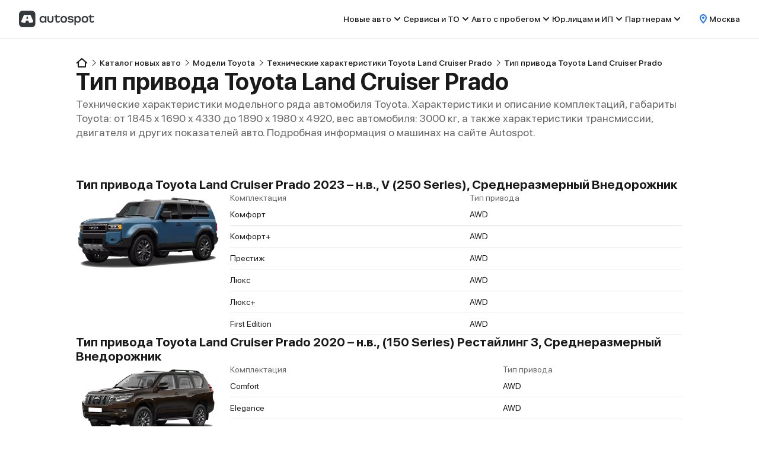

--- FILE ---
content_type: text/html; charset=utf-8
request_url: https://autospot.ru/brands/toyota/729/technical-parameters/drive-type/
body_size: 39140
content:
<!DOCTYPE html><html lang="ru-RU" data-beasties-container><head><link rel="preconnect" href="https://fonts.gstatic.com" crossorigin>
    <meta charset="utf-8">
    <title> Тип привода на Toyota Land Cruiser Prado и комплектаций на сайте autospot.ru </title>
    <base href="/">
    <meta content="width=device-width, initial-scale=1.0, maximum-scale=1, minimum-scale=1" name="viewport">

    <link href="shared-assets/favicon/favicon.svg" rel="icon" type="image/svg+xml">
    <link href="shared-assets/favicon/apple-icon-57x57.png" rel="apple-touch-icon" sizes="57x55">
    <link href="shared-assets/favicon/apple-icon-60x60.png" rel="apple-touch-icon" sizes="60x58">
    <link href="shared-assets/favicon/apple-icon-72x72.png" rel="apple-touch-icon" sizes="72x69">
    <link href="shared-assets/favicon/apple-icon-76x76.png" rel="apple-touch-icon" sizes="76x73">
    <link href="shared-assets/favicon/apple-icon-114x114.png" rel="apple-touch-icon" sizes="114x110">
    <link href="shared-assets/favicon/apple-icon-120x120.png" rel="apple-touch-icon" sizes="120x115">
    <link href="shared-assets/favicon/apple-icon-144x144.png" rel="apple-touch-icon" sizes="144x139">
    <link href="shared-assets/favicon/apple-icon-152x152.png" rel="apple-touch-icon" sizes="152x146">
    <link href="shared-assets/favicon/apple-icon-180x180.png" rel="apple-touch-icon" sizes="180x173">
    <link href="shared-assets/favicon/android-icon-192x192.png" rel="icon" sizes="192x185" type="image/png">
    <link href="shared-assets/favicon/favicon-32x32.png" rel="icon" sizes="32x31" type="image/png">
    <link href="shared-assets/favicon/favicon-96x96.png" rel="icon" sizes="96x92" type="image/png">
    <link href="shared-assets/favicon/favicon-16x16.png" rel="icon" sizes="16x15" type="image/png">
    <link href="front-assets/img/favicon/manifest.json" rel="manifest">
    <link rel="preload" as="font" crossorigin="anonymous" href="shared-assets/fonts/SFPro/SFProDisplay-Medium.woff2">
    <link rel="preload" as="font" crossorigin="anonymous" href="shared-assets/fonts/SFPro/SFProDisplay-Bold.woff2">
    <link rel="preload" as="font" crossorigin="anonymous" href="shared-assets/fonts/SFPro/SFProDisplay-Regular.woff2">
    <meta content="#f2f2f2" name="msapplication-TileColor">
    <meta content="front-assets/img/favicon/ms-icon-144x144.png" name="msapplication-TileImage">
    <style>@font-face{font-family:'Material Icons';font-style:normal;font-weight:400;src:url(https://fonts.gstatic.com/s/materialicons/v145/flUhRq6tzZclQEJ-Vdg-IuiaDsNc.woff2) format('woff2');}.material-icons{font-family:'Material Icons';font-weight:normal;font-style:normal;font-size:24px;line-height:1;letter-spacing:normal;text-transform:none;display:inline-block;white-space:nowrap;word-wrap:normal;direction:ltr;-webkit-font-feature-settings:'liga';-webkit-font-smoothing:antialiased;}</style>
    <meta content="#fff" name="theme-color">
  <link rel="stylesheet" href="/front-assets/styles.1ebfa72f4533f04d.css" crossorigin="anonymous"><meta name="msapplication-config" content="/browserconfig.xml"><meta name="format-detection" content="telephone=no"><meta property="og:locale" content="ru_RU"><meta property="og:site_name" content="Autospot"><meta property="og:url" content="https://autospot.ru/"><meta property="og:type" content="website"><meta property="og:image" content="https://autospot.ru/shared-assets/logos/black-logotype.svg"><meta name="google-site-verification" content="KBNJI442S2zCYsg62jJKXY01vTuZ4qMEGngQUJywd6g"><meta property="og:title" content=" Тип привода на Toyota Land Cruiser Prado и комплектаций на сайте autospot.ru "><meta name="description" content=" Технические характеристики Toyota Land Cruiser Prado: тип привода. ✸ Какой привод у Тойота Land Cruiser Prado передний, задний или полный привод?
"><meta property="og:description" content=" Технические характеристики Toyota Land Cruiser Prado: тип привода. ✸ Какой привод у Тойота Land Cruiser Prado передний, задний или полный привод?
"><meta name="keywords" content="купить новый авто, выбрать авто, новые автомобили со скидкой, все официальные&amp;nbsp;дилеры, 
        база новых автомобилей в наличие, скидки на новые машины"><style ng-app-id="serverApp">@font-face{font-family:SF Pro Display;src:url(/front-assets//fonts/SFPro/SFProDisplay-Regular.woff2) format("woff2");font-weight:400;font-style:normal;font-display:swap}@font-face{font-family:SF Pro Display;src:url(/front-assets//fonts/SFPro/SFProDisplay-Medium.woff2) format("woff2");font-weight:500;font-style:normal;font-display:swap}@font-face{font-family:SF Pro Display;src:url(/front-assets//fonts/SFPro/SFProDisplay-SemiboldItalic.woff2) format("woff2");font-weight:600;font-style:italic;font-display:swap}@font-face{font-family:SF Pro Display;src:url(/front-assets//fonts/SFPro/SFProDisplay-Bold.woff2) format("woff2");font-weight:700;font-style:normal;font-display:swap}.hide[_ngcontent-serverApp-c2372782832], .is-hide[_ngcontent-serverApp-c2372782832]{display:none!important}.not-md[_ngcontent-serverApp-c2372782832]{display:block!important}@media all and (min-width: 984px){.not-md[_ngcontent-serverApp-c2372782832]{display:none!important}}.not-sm[_ngcontent-serverApp-c2372782832]{display:none!important}@media all and (min-width: 640px){.not-sm[_ngcontent-serverApp-c2372782832]{display:block!important}}@media all and (min-width: 640px){.not-sm--inline[_ngcontent-serverApp-c2372782832]{display:inline!important}}@media all and (min-width: 640px) and (max-width: 983px){.not-sx[_ngcontent-serverApp-c2372782832]{display:none!important}}.not-sm-md[_ngcontent-serverApp-c2372782832]{display:none!important}@media all and (max-width: 767px){.not-sm-md[_ngcontent-serverApp-c2372782832]{display:block!important}}.is-lg[_ngcontent-serverApp-c2372782832]{display:none!important}@media all and (min-width: 1200px){.is-lg[_ngcontent-serverApp-c2372782832]{display:block!important}}.is-sm[_ngcontent-serverApp-c2372782832]{display:none!important}@media all and (max-width: 639px){.is-sm[_ngcontent-serverApp-c2372782832]{display:block!important}}@media all and (max-width: 639px){.is-sm--flex[_ngcontent-serverApp-c2372782832]{display:flex!important}}.is-md[_ngcontent-serverApp-c2372782832]{display:none!important}@media all and (min-width: 984px){.is-md[_ngcontent-serverApp-c2372782832]{display:block!important}}.is-sm-md[_ngcontent-serverApp-c2372782832]{display:none!important}@media all and (min-width: 768px){.is-sm-md[_ngcontent-serverApp-c2372782832]{display:block!important}}@media all and (max-width: 639px){.is-sx[_ngcontent-serverApp-c2372782832]{display:none!important}}@media all and (min-width: 1200px){.not-lg[_ngcontent-serverApp-c2372782832]{display:none!important}}.text-align-center[_ngcontent-serverApp-c2372782832]{text-align:center!important}.text-align-left[_ngcontent-serverApp-c2372782832]{text-align:left!important}.font-weight-normal[_ngcontent-serverApp-c2372782832]{font-weight:400!important}.position-relative[_ngcontent-serverApp-c2372782832]{position:relative!important}.white-space-no-wrap[_ngcontent-serverApp-c2372782832]{white-space:nowrap}.overflow-hidden[_ngcontent-serverApp-c2372782832], .hidden[_ngcontent-serverApp-c2372782832]{overflow:hidden}.pointer-events-none[_ngcontent-serverApp-c2372782832]{pointer-events:none!important}*[data-background=clinging-pearl][_ngcontent-serverApp-c2372782832]{background-color:#e5e5e5}*[data-background=porcelain][_ngcontent-serverApp-c2372782832]{background-color:#ebeced}.is-desktop[_ngcontent-serverApp-c2372782832]{display:none}@media all and (min-width: 984px){.is-desktop[_ngcontent-serverApp-c2372782832]{display:block}}.m-b-16[_ngcontent-serverApp-c2372782832]{margin-bottom:16px!important}.tooltip-box[_ngcontent-serverApp-c2372782832]{position:relative!important}.order-1[_ngcontent-serverApp-c2372782832]{order:1}.order-2[_ngcontent-serverApp-c2372782832]{order:2}@media all and (min-width: 640px){.is-offer-grid-type[_ngcontent-serverApp-c2372782832]   .auto-loyalty-slider-wheels-and-disks[_ngcontent-serverApp-c2372782832], .is-offer-grid-type[_ngcontent-serverApp-c2372782832]   .common-partners-banner[_ngcontent-serverApp-c2372782832], .is-offer-grid-type[_ngcontent-serverApp-c2372782832]   .credit-offers-section[_ngcontent-serverApp-c2372782832], .is-offer-grid-type[_ngcontent-serverApp-c2372782832]   .trade-in-banner__wrapper[_ngcontent-serverApp-c2372782832], .is-offer-grid-type[_ngcontent-serverApp-c2372782832]   .auto-black[_ngcontent-serverApp-c2372782832], .is-offer-grid-type[_ngcontent-serverApp-c2372782832]   .widgets[_ngcontent-serverApp-c2372782832], .is-offer-grid-type[_ngcontent-serverApp-c2372782832]   .loyality-slider[_ngcontent-serverApp-c2372782832], .is-offer-grid-type[_ngcontent-serverApp-c2372782832]   .rosbank-banner[_ngcontent-serverApp-c2372782832]{margin-right:-32px;margin-left:-32px}}.container[_ngcontent-serverApp-c2372782832]{margin-right:auto;margin-left:auto}@media all and (max-width: 639px){.container[_ngcontent-serverApp-c2372782832]{max-width:100%}}@media all and (min-width: 640px){.container[_ngcontent-serverApp-c2372782832]{max-width:100%}}@media all and (min-width: 768px){.container[_ngcontent-serverApp-c2372782832]{max-width:100%}}@media all and (min-width: 984px){.container[_ngcontent-serverApp-c2372782832]{max-width:100%}}@media all and (min-width: 1200px){.container[_ngcontent-serverApp-c2372782832]{max-width:100%}}@media all and (min-width: 1440px){.container[_ngcontent-serverApp-c2372782832]{max-width:156.8rem}}@media all and (max-width: 639px){.container[_ngcontent-serverApp-c2372782832]{padding-right:16px;padding-left:16px}}@media all and (min-width: 640px){.container[_ngcontent-serverApp-c2372782832]{padding-right:64px;padding-left:64px}}@media all and (min-width: 768px){.container[_ngcontent-serverApp-c2372782832]{padding-right:64px;padding-left:64px}}@media all and (min-width: 984px){.container[_ngcontent-serverApp-c2372782832]{padding-right:64px;padding-left:64px}}@media all and (min-width: 1200px){.container[_ngcontent-serverApp-c2372782832]{padding-right:64px;padding-left:64px}}@media all and (min-width: 1440px){.container[_ngcontent-serverApp-c2372782832]{padding-right:64px;padding-left:64px}}@media all and (min-width: 984px){.container--narrow[_ngcontent-serverApp-c2372782832]{max-width:98.4rem}}.base-alert[_ngcontent-serverApp-c2372782832]{position:fixed;z-index:9999;display:block;background:#1a1a1a;color:#fff;overflow:hidden}.base-alert.is-open[_ngcontent-serverApp-c2372782832]{display:inline-block}@media all and (max-width: 639px){.base-alert[_ngcontent-serverApp-c2372782832]{position:fixed;inset:0 0 auto}}@media all and (min-width: 640px){.base-alert[_ngcontent-serverApp-c2372782832]{left:50%;transform:translate(-50%);max-width:63.2rem;border-radius:6px}}@media all and (min-width: 640px){.base-alert.is-top[_ngcontent-serverApp-c2372782832]{top:12.2rem}}@media all and (min-width: 640px){.base-alert.is-bottom[_ngcontent-serverApp-c2372782832]{bottom:16px}}.base-alert__body[_ngcontent-serverApp-c2372782832]{display:flex;padding:8px 0 8px 16px}.base-alert__message[_ngcontent-serverApp-c2372782832]{flex-grow:1;display:flex;align-items:center;flex-wrap:wrap}.base-alert__message-container[_ngcontent-serverApp-c2372782832]{margin-right:16px;white-space:pre-wrap}.base-alert__actions[_ngcontent-serverApp-c2372782832]{display:flex}.base-alert__actions[_ngcontent-serverApp-c2372782832]   a[_ngcontent-serverApp-c2372782832]:hover, .base-alert__actions[_ngcontent-serverApp-c2372782832]   a.hover[_ngcontent-serverApp-c2372782832], .base-alert__actions[_ngcontent-serverApp-c2372782832]   button[_ngcontent-serverApp-c2372782832]:hover, .base-alert__actions[_ngcontent-serverApp-c2372782832]   button.hover[_ngcontent-serverApp-c2372782832]{color:#02c5ab}.base-alert__actions[_ngcontent-serverApp-c2372782832]   a[_ngcontent-serverApp-c2372782832]:focus, .base-alert__actions[_ngcontent-serverApp-c2372782832]   button[_ngcontent-serverApp-c2372782832]:focus{color:#02c5ab;outline:none}.base-alert__base-action[_ngcontent-serverApp-c2372782832]{position:relative;padding-right:16px;font-weight:700}.base-alert__base-action[_ngcontent-serverApp-c2372782832]:hover, .base-alert__base-action.hover[_ngcontent-serverApp-c2372782832]{text-decoration:underline}.base-alert__base-action[_ngcontent-serverApp-c2372782832]:focus{outline:none;text-decoration:underline}.base-alert__base-action[_ngcontent-serverApp-c2372782832]:before{position:absolute;top:50%;left:50%;transform:translate(-50%,-50%);content:"";width:calc(100% + 8px);height:calc(100% + 8px)}.base-alert__close-button[_ngcontent-serverApp-c2372782832]{position:relative;display:flex;justify-content:center;align-items:center;margin-left:auto;transition:color .2s;width:4.8rem;height:100%}@media all and (min-width: 640px){.base-alert__close-button[_ngcontent-serverApp-c2372782832]{width:4rem;height:100%}.base-alert__close-button[_ngcontent-serverApp-c2372782832]:before{position:absolute;top:0;bottom:0;left:0;margin:-8px auto;width:.1rem;background:#404040;content:""}}.base-alert__close-button[_ngcontent-serverApp-c2372782832]:hover:after{opacity:1}.base-alert__close-button[_ngcontent-serverApp-c2372782832]:after{position:absolute;top:50%;left:50%;transform:translate(-50%,-50%);z-index:0;border-radius:50%;background-color:#404040;opacity:0;transition:opacity .2s;content:"";width:2.4rem;height:2.4rem}.base-alert__close-button[_ngcontent-serverApp-c2372782832]   .icon[_ngcontent-serverApp-c2372782832]{position:relative;z-index:1;fill:#fff;width:2rem;height:2rem}</style><style ng-app-id="serverApp">.banner-container[_ngcontent-serverApp-c3242728195]{position:relative;z-index:155;background:linear-gradient(135deg,#00c5ab,#00e0ff,#008b8b);aspect-ratio:375/128}@media all and (min-width: 760px){.banner-container[_ngcontent-serverApp-c3242728195]{aspect-ratio:15/1}}.banner-container__banner[_ngcontent-serverApp-c3242728195]{position:absolute}.banner-container__banner--hidden[_ngcontent-serverApp-c3242728195]{visibility:hidden}.banner-container__close-button[_ngcontent-serverApp-c3242728195]{position:absolute;top:0;right:0;outline:none;cursor:pointer;width:4rem;height:4rem}.banner-container__close-button[_ngcontent-serverApp-c3242728195]:before, .banner-container__close-button[_ngcontent-serverApp-c3242728195]:after{position:absolute;top:50%;left:50%;transform:translate(-50%,-50%);content:""}.banner-container__close-button[_ngcontent-serverApp-c3242728195]:before{border-radius:50%;background-color:#999;width:16px;height:16px}.banner-container__close-button[_ngcontent-serverApp-c3242728195]:after{border-radius:2px;background-color:#1a1a1a;width:1.2rem;height:.2rem}.banner-container__close-button[_ngcontent-serverApp-c3242728195]:hover:before{background-color:#02c5ab}</style><style ng-app-id="serverApp">.header[_ngcontent-serverApp-c3929686562]{position:relative;z-index:155;display:flex;justify-content:space-between;align-items:center;padding:0 16px;height:4.8rem;background:#fff;box-shadow:0 1px #1a1a1a24}@media all and (min-width: 760px){.header[_ngcontent-serverApp-c3929686562]{padding:0 32px;height:64px}}.header__content[_ngcontent-serverApp-c3929686562]{display:grid;align-items:center;grid-gap:16px;grid-template-areas:"region menu"}@media all and (min-width: 1215px){.header__content[_ngcontent-serverApp-c3929686562]{grid-gap:2.4rem;grid-template-areas:"menu region"}}.header__content--with-account[_ngcontent-serverApp-c3929686562]{grid-template-areas:"region menu account"}@media all and (min-width: 1215px){.header__content--with-account[_ngcontent-serverApp-c3929686562]{grid-template-areas:"menu region account"}}.header__menu[_ngcontent-serverApp-c3929686562]{grid-area:menu}.header__region[_ngcontent-serverApp-c3929686562]{grid-area:region}.header__account[_ngcontent-serverApp-c3929686562]{grid-area:account}.header__account[_ngcontent-serverApp-c3929686562]   kit-avatar[_ngcontent-serverApp-c3929686562]{cursor:pointer}.header__logo[_ngcontent-serverApp-c3929686562]{display:flex}.header__logo-img[_ngcontent-serverApp-c3929686562]{height:2.4rem}@media all and (min-width: 760px){.header__logo-img[_ngcontent-serverApp-c3929686562]{height:2.8rem}}.header__region[_ngcontent-serverApp-c3929686562]{display:flex;cursor:pointer;gap:.4rem}@media all and (max-width: 759px){.header__region[_ngcontent-serverApp-c3929686562]{flex-direction:row-reverse;justify-content:space-between;margin-bottom:16px;padding-bottom:16px;border-bottom:1px solid #e6e7e8}}@media all and (min-width: 760px){.header__region[_ngcontent-serverApp-c3929686562]:hover{text-decoration:underline}}@media all and (max-width: 759px){.header__region--sx[_ngcontent-serverApp-c3929686562]{display:none}}.header__tooltip[_ngcontent-serverApp-c3929686562]{position:absolute}@media all and (max-width: 759px){.header__tooltip[_ngcontent-serverApp-c3929686562]{position:fixed;display:flex;flex-direction:column;justify-content:flex-end;padding-top:64px;inset:0}}.header__tooltip--account[_ngcontent-serverApp-c3929686562]{top:6rem}@media all and (min-width: 760px){.header__tooltip--account[_ngcontent-serverApp-c3929686562]{right:3.2rem}}.header__tooltip--region[_ngcontent-serverApp-c3929686562]{top:5rem}@media all and (min-width: 760px){.header__tooltip--region[_ngcontent-serverApp-c3929686562]{right:11.2rem}}@media all and (min-width: 1215px){.header__tooltip[_ngcontent-serverApp-c3929686562]{right:32px}}.header__tooltip-inner[_ngcontent-serverApp-c3929686562]{position:relative;z-index:20;background:#fff;box-shadow:0 5px 8px #00000024}@media all and (max-width: 759px){.header__tooltip-inner[_ngcontent-serverApp-c3929686562]{max-height:100%;border-radius:6px 6px 0 0}}@media all and (min-width: 760px){.header__tooltip-inner[_ngcontent-serverApp-c3929686562]{width:33.6rem;border-radius:6px;border:1px solid #ccc}}.header__tooltip-backdrop[_ngcontent-serverApp-c3929686562]{position:fixed;inset:0;z-index:10}@media all and (max-width: 759px){.header__tooltip-backdrop[_ngcontent-serverApp-c3929686562]{background:#1a1a1a24}}.header__tooltip-title[_ngcontent-serverApp-c3929686562]{display:flex;justify-content:space-between;align-items:center;padding:16px;border-radius:6px 6px 0 0;background:#edf0f0}@media all and (min-width: 760px){.header__tooltip-title[_ngcontent-serverApp-c3929686562]{display:none}}.header__tooltip-content[_ngcontent-serverApp-c3929686562]{padding:16px}</style><style ng-app-id="serverApp">.technical-parameters[_ngcontent-serverApp-c1988193006]{margin:0 auto;max-width:1152px}.specifications-table[_ngcontent-serverApp-c1988193006]{text-align:left;height:max-content}.specifications-table__row[_ngcontent-serverApp-c1988193006]{border-bottom:1px solid #e6e7e8}.specifications-table__cell[_ngcontent-serverApp-c1988193006]{padding:8px 0}.carousel-wide-card[_ngcontent-serverApp-c1988193006]{width:25.6rem}@media all and (min-width: 760px){.carousel-wide-card[_ngcontent-serverApp-c1988193006]{width:41.6rem}}</style><style ng-app-id="serverApp">.footer__links[_ngcontent-serverApp-c2968374286]{display:grid;gap:16px;grid-template-columns:repeat(2,1fr)}@media all and (min-width: 760px){.footer__links[_ngcontent-serverApp-c2968374286]{grid-template-columns:repeat(4,1fr)}}@media all and (min-width: 760px){.footer--md-view[_ngcontent-serverApp-c2968374286]   .footer__links[_ngcontent-serverApp-c2968374286]{grid-template-columns:repeat(2,1fr)}}@media all and (min-width: 1215px){.footer--md-view[_ngcontent-serverApp-c2968374286]   .footer__links[_ngcontent-serverApp-c2968374286]{grid-template-columns:repeat(4,1fr)}}.footer__column-item[_ngcontent-serverApp-c2968374286] + .footer__column-item[_ngcontent-serverApp-c2968374286]{margin-top:2rem}.footer__bottom[_ngcontent-serverApp-c2968374286]{display:flex;justify-content:center;flex-wrap:wrap;margin-top:16px;padding-top:16px;border-top:1px solid #ccc;gap:16px}@media all and (min-width: 760px){.footer__bottom[_ngcontent-serverApp-c2968374286]{margin-top:32px;padding-top:32px}}.footer__bottom-item[_ngcontent-serverApp-c2968374286]{display:inline-flex;gap:8px;align-items:center}</style><style ng-app-id="serverApp">.cookie-policy[_ngcontent-serverApp-c2868448893]{position:fixed;z-index:155;display:flex;flex-direction:column;padding:8px;border-radius:6px;background:#fff;box-shadow:0 5px 8px #1a1a1a24;inset:auto 16px 16px;gap:8px}@media all and (min-width: 760px){.cookie-policy[_ngcontent-serverApp-c2868448893]{flex-direction:row;justify-content:space-between;align-items:center;gap:16px}}@media all and (min-width: 1215px){.cookie-policy[_ngcontent-serverApp-c2868448893]{right:4rem;left:4rem}}.cookie-policy--absolute[_ngcontent-serverApp-c2868448893]{position:absolute;right:16px;left:16px}.cookie-policy--static[_ngcontent-serverApp-c2868448893]{position:static}</style><style ng-app-id="serverApp">.loader[_ngcontent-serverApp-c2598119020]{position:relative}.loader__icon[_ngcontent-serverApp-c2598119020]{position:absolute;top:50%;left:50%;transform:translate(-50%,-50%)}</style><style ng-app-id="serverApp">.head-banner__link[_ngcontent-serverApp-c3568777229]{display:block;color:#fff}.head-banner__image[_ngcontent-serverApp-c3568777229]{display:block;width:100%;height:auto}.head-banner__image--hidden[_ngcontent-serverApp-c3568777229]{visibility:hidden}@media all and (max-width: 759px){.head-banner__image--desktop[_ngcontent-serverApp-c3568777229]{display:none}}@media all and (min-width: 760px){.head-banner__image--mobile[_ngcontent-serverApp-c3568777229]{display:none}}.head-banner__pixel[_ngcontent-serverApp-c3568777229]{position:absolute;z-index:-100;opacity:0;width:0;height:0}.head-banner__button[_ngcontent-serverApp-c3568777229]{position:absolute;right:16px;bottom:16px;display:flex;align-items:center;padding:0 16px;height:32px;border-radius:6px;background:#fff;color:#1a1a1a}@media all and (min-width: 760px){.head-banner__button[_ngcontent-serverApp-c3568777229]{right:32px;bottom:1rem;padding:0 32px;height:32px}}@media all and (min-width: 1215px){.head-banner__button[_ngcontent-serverApp-c3568777229]{bottom:2.2rem}}</style><style ng-app-id="serverApp">@keyframes _ngcontent-serverApp-c3757795725_spin{0%{transform:rotate(0)}to{transform:rotate(1turn)}}@keyframes _ngcontent-serverApp-c3757795725_spinReverse{0%{transform:rotate(0)}to{transform:rotate(-1turn)}}.kit-icon[_ngcontent-serverApp-c3757795725]{fill:#1a1a1a;fill-rule:evenodd;transition:all .2s}.kit-icon--20[_ngcontent-serverApp-c3757795725]{width:2rem;height:2rem}.kit-icon--24[_ngcontent-serverApp-c3757795725]{width:2.4rem;height:2.4rem}.kit-icon--32[_ngcontent-serverApp-c3757795725]{width:3.2rem;height:3.2rem}.kit-icon--48[_ngcontent-serverApp-c3757795725]{width:4.8rem;height:4.8rem}.kit-icon--64[_ngcontent-serverApp-c3757795725]{width:6.4rem;height:6.4rem}.kit-icon--spin[_ngcontent-serverApp-c3757795725]{animation:_ngcontent-serverApp-c3757795725_spin 1s steps(30,end) infinite}.kit-icon--rotate-90[_ngcontent-serverApp-c3757795725]{transform:rotate(90deg)}.kit-icon--rotate-180[_ngcontent-serverApp-c3757795725]{transform:rotate(180deg)}.kit-icon--rotate-270[_ngcontent-serverApp-c3757795725]{transform:rotate(270deg)}.kit-icon--white[_ngcontent-serverApp-c3757795725], .kit-icon--hover-white[_ngcontent-serverApp-c3757795725]:hover{fill:#fff}.kit-icon--red[_ngcontent-serverApp-c3757795725], .kit-icon--hover-red[_ngcontent-serverApp-c3757795725]:hover{fill:#ff5f5f}.kit-icon--bordo[_ngcontent-serverApp-c3757795725], .kit-icon--hover-bordo[_ngcontent-serverApp-c3757795725]:hover{fill:#803366}.kit-icon--green[_ngcontent-serverApp-c3757795725], .kit-icon--hover-green[_ngcontent-serverApp-c3757795725]:hover{fill:#02c5ab}.kit-icon--blue[_ngcontent-serverApp-c3757795725], .kit-icon--hover-blue[_ngcontent-serverApp-c3757795725]:hover{fill:#2679f6}.kit-icon--black[_ngcontent-serverApp-c3757795725], .kit-icon--hover-black[_ngcontent-serverApp-c3757795725]:hover{fill:#1a1a1a}.kit-icon--gray40[_ngcontent-serverApp-c3757795725], .kit-icon--hover-gray40[_ngcontent-serverApp-c3757795725]:hover{fill:#666}.kit-icon--gray60[_ngcontent-serverApp-c3757795725], .kit-icon--hover-gray60[_ngcontent-serverApp-c3757795725]:hover{fill:#999}.kit-icon--gray80[_ngcontent-serverApp-c3757795725], .kit-icon--hover-gray80[_ngcontent-serverApp-c3757795725]:hover{fill:#ccc}.kit-icon--yellow[_ngcontent-serverApp-c3757795725], .kit-icon--hover-yellow[_ngcontent-serverApp-c3757795725]:hover{fill:#ffd13b}.kit-icon[class*=--hover][_ngcontent-serverApp-c3757795725]{cursor:pointer}</style><style ng-app-id="serverApp">.header-nav__container[_ngcontent-serverApp-c1926347583]{display:flex;gap:2.4rem}.header-nav__category[_ngcontent-serverApp-c1926347583]{position:relative;display:flex;cursor:pointer}.header-nav__arrow[_ngcontent-serverApp-c1926347583]{display:block;transition:transform .2s linear}.header-nav__category[_ngcontent-serverApp-c1926347583]:hover   .header-nav__arrow[_ngcontent-serverApp-c1926347583]{transform:rotate(180deg)}.header-nav__inner[_ngcontent-serverApp-c1926347583]{position:absolute;top:100%;left:0;display:none}.header-nav__category[_ngcontent-serverApp-c1926347583]:last-child   .header-nav__inner[_ngcontent-serverApp-c1926347583]{right:0;left:auto}.header-nav__category[_ngcontent-serverApp-c1926347583]:hover   .header-nav__inner[_ngcontent-serverApp-c1926347583]{display:block}.header-nav__inner-items[_ngcontent-serverApp-c1926347583]{margin-top:8px;padding:16px;width:33.6rem;border-radius:6px;border:1px solid #ccc;background:#fff;box-shadow:0 5px 8px #00000024}.header-nav__inner-item[_ngcontent-serverApp-c1926347583] + .header-nav__inner-item[_ngcontent-serverApp-c1926347583]{margin-top:16px}.header-nav__inner-item-link[_ngcontent-serverApp-c1926347583]{display:block}</style><style ng-app-id="serverApp">.kit-breadcrumbs[_ngcontent-serverApp-c1977059988]{overflow:auto auto;-webkit-overflow-scrolling:touch;-ms-overflow-style:none;scrollbar-width:none}.kit-breadcrumbs[_ngcontent-serverApp-c1977059988]::-webkit-scrollbar{display:none!important;width:0!important}.kit-breadcrumbs[_ngcontent-serverApp-c1977059988]::-webkit-scrollbar{width:0;height:0}.kit-breadcrumbs__container[_ngcontent-serverApp-c1977059988]{display:flex;flex-wrap:nowrap}.kit-breadcrumbs__item[_ngcontent-serverApp-c1977059988]{white-space:nowrap}.kit-breadcrumbs__item--current[_ngcontent-serverApp-c1977059988]   span[_ngcontent-serverApp-c1977059988]{text-decoration:none}.kit-breadcrumbs-mob__panel[_ngcontent-serverApp-c1977059988]{display:flex;justify-content:space-between;flex-wrap:nowrap}.kit-breadcrumbs-mob__panel-item[_ngcontent-serverApp-c1977059988]{display:inline-flex;align-items:center;flex-wrap:nowrap}.kit-breadcrumbs-mob__panel-item--text[_ngcontent-serverApp-c1977059988]{flex-grow:1;margin-left:16px;text-align:right;display:inline-block;max-width:100%;overflow:hidden;text-overflow:ellipsis;white-space:nowrap;word-wrap:normal}.kit-breadcrumbs-mob__panel-item-icon[_ngcontent-serverApp-c1977059988]{transition:.2s}.kit-breadcrumbs-mob__panel-item-icon--active[_ngcontent-serverApp-c1977059988]{transform:rotate(180deg)}.kit-breadcrumbs-mob__backdrop[_ngcontent-serverApp-c1977059988]{position:fixed;inset:0;z-index:1000;display:flex;flex-direction:column;justify-content:flex-end;background:#1a1a1a24}.kit-breadcrumbs-mob__backdrop--hide[_ngcontent-serverApp-c1977059988]{display:none}.kit-breadcrumbs-mob__backdrop-empty[_ngcontent-serverApp-c1977059988]{flex-grow:1;min-height:64px;touch-action:none}.kit-breadcrumbs-mob__menu[_ngcontent-serverApp-c1977059988]{overflow:auto;-webkit-overflow-scrolling:touch;overscroll-behavior:contain}.kit-breadcrumbs-mob__menu-header[_ngcontent-serverApp-c1977059988]{display:flex;justify-content:space-between;align-items:center;gap:16px;padding:16px;border-radius:6px 6px 0 0;background:#edf0f0}.kit-breadcrumbs-mob__menu-container[_ngcontent-serverApp-c1977059988]{padding:16px;background:#fff}.kit-breadcrumbs-mob__item[_ngcontent-serverApp-c1977059988]{border-top:1px solid #e6e7e8}.kit-breadcrumbs-mob__item[_ngcontent-serverApp-c1977059988]:last-child{border-bottom:1px solid #e6e7e8}.kit-breadcrumbs-mob__item-inner[_ngcontent-serverApp-c1977059988]{display:flex;justify-content:space-between;align-items:center;padding:8px 0;min-height:5.6rem}</style><style ng-app-id="serverApp">.kit-title[_ngcontent-serverApp-c4284296811]{display:grid;grid-template-columns:auto minmax(0,100%) auto}.kit-title__title[_ngcontent-serverApp-c4284296811]{word-break:break-word}@media all and (min-width: 760px){.kit-title__title--ellipsis[_ngcontent-serverApp-c4284296811]{display:block;max-width:100%;overflow:hidden;text-overflow:ellipsis;white-space:nowrap;word-wrap:normal}}.kit-title__subtitle[_ngcontent-serverApp-c4284296811]{word-break:break-word}.kit-title__subtitle--mt[_ngcontent-serverApp-c4284296811]{margin-top:.4rem}.kit-title[_ngcontent-serverApp-c4284296811]     [kitTitlePrefix]{display:block;margin-right:.4rem}.kit-title[_ngcontent-serverApp-c4284296811]     [kitTitleSuffix]{display:inline-flex;align-items:center;margin-left:.4rem}</style><style ng-app-id="serverApp">.carousel{display:flex;flex-direction:column;gap:clamp(16px,var(--kit-carousel-gap, 16px),32px);padding:var(--kit-carousel-padding, 0)}.carousel__container{position:relative;width:100%;overflow:hidden}.carousel__header{display:flex;justify-content:space-between;align-items:center}@media all and (min-width: 760px){.carousel__header--mb-sx{margin-bottom:32px}}.carousel__header__content{flex:1}.carousel__wrapper{display:flex;gap:var(--kit-carousel-slide-gap, 16px);overflow-x:auto;scroll-snap-type:x mandatory;scroll-behavior:smooth;-ms-overflow-style:none;scrollbar-width:none}.carousel__wrapper ::-webkit-scrollbar{display:none}.carousel__wrapper>[kitCarouselItem]{flex-shrink:0;flex-grow:0;scroll-snap-align:start}
</style><style ng-app-id="serverApp">.kit-crossbox[_nghost-serverApp-c3672387369]{display:flex;justify-content:var(--kit-horizontal-align, "center");align-items:var(--kit-vertical-align, "flex-start");flex-wrap:wrap;gap:8px}.kit-crossbox--inline[_nghost-serverApp-c3672387369]{flex-wrap:nowrap}</style><style ng-app-id="serverApp">.picture__img[_ngcontent-serverApp-c1874697659]{display:block}.picture__img--rounded[_ngcontent-serverApp-c1874697659]{border-radius:6px}.picture__img--cover[_ngcontent-serverApp-c1874697659]{max-width:none;height:100%;object-fit:cover}.picture__img--cover-max-width[_ngcontent-serverApp-c1874697659]{width:100%;height:100%;object-fit:cover}.picture__img--max-height-full[_ngcontent-serverApp-c1874697659]{max-height:100%}</style><style ng-app-id="serverApp">.kit-tag[_ngcontent-serverApp-c3218223654]{display:inline-flex;align-items:center;padding:.6rem 1.2rem;max-width:33.6rem;height:32px;border-radius:16px;border:1px solid #e6e7e8;background:#fff;gap:8px;cursor:default}.kit-tag--cursor-pointer[_ngcontent-serverApp-c3218223654]{cursor:pointer}.kit-tag__text[_ngcontent-serverApp-c3218223654]{display:inline-block;max-width:100%;overflow:hidden;text-overflow:ellipsis;white-space:nowrap;word-wrap:normal}</style><style ng-app-id="serverApp">.review-card[_ngcontent-serverApp-c1969869220]{position:relative;grid-template-rows:repeat(3,max-content) auto repeat(3,max-content);height:100%}.review-card__top[_ngcontent-serverApp-c1969869220]{position:relative;padding-right:5.6rem}.review-card__rating[_ngcontent-serverApp-c1969869220]{position:absolute;top:0;right:0;width:4rem;height:4rem}.review-card__user[_ngcontent-serverApp-c1969869220]{display:flex;justify-content:flex-start;align-items:center;gap:.4rem}.review-card__slider[_ngcontent-serverApp-c1969869220]{position:relative;z-index:1}.review-card__review-text[_ngcontent-serverApp-c1969869220]{overflow:hidden;display:-webkit-box;-webkit-line-clamp:5;-webkit-box-orient:vertical}.review-card__stat[_ngcontent-serverApp-c1969869220], .review-card__buttons[_ngcontent-serverApp-c1969869220]{display:flex;justify-content:space-between}.review-card__button[_ngcontent-serverApp-c1969869220]{width:calc(50% - 8px)}.review-card__link[_ngcontent-serverApp-c1969869220]{opacity:0;position:absolute;inset:0;z-index:0}.review-card__top-layout[_ngcontent-serverApp-c1969869220]{position:relative;z-index:1}</style><style ng-app-id="serverApp">.kit-card[_ngcontent-serverApp-c3767643389]{display:flex;flex-direction:column;padding:16px;height:100%;border-radius:6px;background:var(--kit-custom-background-color, #fff);box-shadow:inset 0 0 0 var(--kit-custom-border-width, 1px) var(--kit-custom-border-color, #e6e7e8);text-decoration:none;transition:box-shadow .2s ease;gap:16px}.kit-card--hover[_ngcontent-serverApp-c3767643389]{cursor:pointer}.kit-card--hover[_ngcontent-serverApp-c3767643389]:hover{box-shadow:inset 0 0 0 var(--kit-custom-border-width, 1px) var(--kit-custom-border-color, #e6e7e8),0 5px 8px #00000024}.kit-card--p8[_ngcontent-serverApp-c3767643389]{padding:8px;gap:8px}@media all and (min-width: 760px){.kit-card--p32[_ngcontent-serverApp-c3767643389]{padding:32px;gap:32px}}.kit-card--p48[_ngcontent-serverApp-c3767643389]{gap:32px;padding:32px}@media all and (min-width: 760px){.kit-card--p48[_ngcontent-serverApp-c3767643389]{padding:4.8rem}}.kit-card--p64[_ngcontent-serverApp-c3767643389]{gap:32px;padding:32px}@media all and (min-width: 760px){.kit-card--p64[_ngcontent-serverApp-c3767643389]{padding:64px}}.kit-card[_ngcontent-serverApp-c3767643389]     [kitCardHeader]{font-size:1.6rem;line-height:1.25}@media all and (min-width: 760px){.kit-card[_ngcontent-serverApp-c3767643389]     [kitCardHeader]{font-size:1.8rem;line-height:1.3333333333}}.kit-card[_ngcontent-serverApp-c3767643389]     [kitCardFooter]{margin-top:auto}</style><style ng-app-id="serverApp">.kit-avatar[_ngcontent-serverApp-c38724676]{padding:.167rem;width:2rem;height:2rem}.kit-avatar--s38[_ngcontent-serverApp-c38724676]{padding:.3rem;width:3.8rem;height:3.8rem}.kit-avatar--s48[_ngcontent-serverApp-c38724676]{padding:.4rem;width:4.8rem;height:4.8rem}.kit-avatar__inner[_ngcontent-serverApp-c38724676]{border-radius:50%;overflow:hidden;width:100%;height:100%}.kit-avatar__image[_ngcontent-serverApp-c38724676]{object-fit:cover;width:100%;height:100%}.kit-avatar__letter[_ngcontent-serverApp-c38724676]{display:flex;justify-content:center;align-items:center;background:#02c5ab;width:100%;height:100%}</style><style ng-app-id="serverApp">[_nghost-serverApp-c215244214]{position:relative;display:block;aspect-ratio:1/1}[_nghost-serverApp-c215244214]   .kit-doughnut__value[_ngcontent-serverApp-c215244214]{position:absolute;top:50%;left:50%;transform:translate(-50%,-50%);z-index:1}</style><style ng-app-id="serverApp">.kit-slider[_ngcontent-serverApp-c1827383568]{position:relative}.kit-slider__nav-arrow[_ngcontent-serverApp-c1827383568]{position:absolute;top:50%;left:0;z-index:2;display:flex;justify-content:center;align-items:center;margin-top:-1.2rem;border-radius:50%;background:#1a1a1a;cursor:pointer;width:2.4rem;height:2.4rem}@media all and (max-width: 759px){.kit-slider__nav-arrow[_ngcontent-serverApp-c1827383568]{display:none}}.kit-slider__nav-arrow[_ngcontent-serverApp-c1827383568]:hover{background:#2679f6}.kit-slider__nav-arrow--next[_ngcontent-serverApp-c1827383568]{right:0;left:auto}.kit-slider__picture[_ngcontent-serverApp-c1827383568]{display:flex}.kit-slider__slide[_ngcontent-serverApp-c1827383568]{max-width:inherit;object-fit:contain;border-radius:6px}</style><style ng-app-id="serverApp">.kit-base-carousel[_ngcontent-serverApp-c665317203]{overflow-x:hidden;height:100%}.kit-base-carousel--center[_ngcontent-serverApp-c665317203]{text-align:center;line-height:0}.kit-base-carousel__wrapper[_ngcontent-serverApp-c665317203]{display:flex;flex-wrap:nowrap;height:100%;transition:all ease .6s}.kit-base-carousel__wrapper--no-transition[_ngcontent-serverApp-c665317203]{transition:none}.kit-base-carousel__wrapper--center[_ngcontent-serverApp-c665317203]{display:inline-flex}</style><style ng-app-id="serverApp">[_nghost-serverApp-c3800845784]{display:block;width:25.6rem}[_nghost-serverApp-c3800845784]   .card__body[_ngcontent-serverApp-c3800845784], [_nghost-serverApp-c3800845784]   .card__footer[_ngcontent-serverApp-c3800845784]{display:flex;flex-direction:column;gap:16px}[_nghost-serverApp-c3800845784]   .card__badge-container[_ngcontent-serverApp-c3800845784]{min-height:3.2rem}</style><style ng-app-id="serverApp">[_nghost-serverApp-c1407641036]{display:block}</style><style ng-app-id="serverApp">.kit-badge[_ngcontent-serverApp-c988858955]{display:inline-flex;padding:.6rem 1.2rem;border-radius:16px;background-color:var(--kit-badge-bg-color, #2679f6);font-weight:500;color:var(--kit-badge-text-color, #fff);font-size:1.4rem;line-height:1.4285714286}.kit-badge--hover[_ngcontent-serverApp-c988858955]{cursor:pointer;transition:all .4s}.kit-badge--hover[_ngcontent-serverApp-c988858955]:hover{background:#666;color:#fff}.kit-badge__text[_ngcontent-serverApp-c988858955]{flex-grow:1;display:block;max-width:31.2rem;overflow:hidden;text-overflow:ellipsis;white-space:nowrap;word-wrap:normal}.kit-badge__content[_ngcontent-serverApp-c988858955]{display:flex;gap:8px;align-items:center}.kit-badge-container--scroll[_ngcontent-serverApp-c988858955]{overflow:auto auto;-webkit-overflow-scrolling:touch;-ms-overflow-style:none;scrollbar-width:none}.kit-badge-container--scroll[_ngcontent-serverApp-c988858955]::-webkit-scrollbar{display:none!important;width:0!important}.kit-badge-container__inner[_ngcontent-serverApp-c988858955]{display:flex;flex-wrap:wrap;gap:8px}.kit-badge-container--scroll[_ngcontent-serverApp-c988858955]   .kit-badge-container__inner[_ngcontent-serverApp-c988858955]{flex-wrap:nowrap}</style><style ng-app-id="serverApp">.kit-price{display:flex;gap:4px;justify-content:space-between;align-items:center;min-width:20.5rem;width:100%;overflow:hidden}.kit-price--with-padding{display:block;padding:1.2rem 16px}.kit-price--extended{display:flex;justify-content:space-between;align-items:center;border-radius:6px;border:1px solid #e6e7e8;background:#fff;cursor:pointer;transition:all .2s}.kit-price--extended:hover,.kit-price--extended-open{border-color:#666}.kit-price__simple-price-container{display:grid;grid-template-columns:auto 1fr;grid-template-rows:1fr;gap:0;grid-template-areas:"without-discount discount-price"}.kit-price__without-discount{padding-right:4px;white-space:nowrap;text-decoration:line-through;grid-area:without-discount;overflow:hidden;text-overflow:ellipsis}.kit-price__price{grid-area:discount-price;white-space:nowrap}.kit-price__discount-percent-and-custom-content{display:flex;align-items:center;gap:8px}.kit-price--extended-open .kit-price__icon{transform:rotate(180deg)}
</style><style ng-app-id="serverApp">.kit-badge[_ngcontent-serverApp-c400190247]{display:inline-flex;padding:.6rem 1.2rem;border-radius:16px;background-color:var(--kit-badge-bg-color, #2679f6);font-weight:500;color:var(--kit-badge-text-color, #fff);font-size:1.4rem;line-height:1.4285714286}.kit-badge--hover[_ngcontent-serverApp-c400190247]{cursor:pointer;transition:all .4s}.kit-badge--hover[_ngcontent-serverApp-c400190247]:hover{background:#666;color:#fff}.kit-badge__text[_ngcontent-serverApp-c400190247]{flex-grow:1;display:block;max-width:31.2rem;overflow:hidden;text-overflow:ellipsis;white-space:nowrap;word-wrap:normal}.kit-badge__content[_ngcontent-serverApp-c400190247]{display:flex;gap:8px;align-items:center}.kit-badge-container--scroll[_ngcontent-serverApp-c400190247]{overflow:auto auto;-webkit-overflow-scrolling:touch;-ms-overflow-style:none;scrollbar-width:none}.kit-badge-container--scroll[_ngcontent-serverApp-c400190247]::-webkit-scrollbar{display:none!important;width:0!important}.kit-badge-container__inner[_ngcontent-serverApp-c400190247]{display:flex;flex-wrap:wrap;gap:8px}.kit-badge-container--scroll[_ngcontent-serverApp-c400190247]   .kit-badge-container__inner[_ngcontent-serverApp-c400190247]{flex-wrap:nowrap}</style><style ng-app-id="serverApp">[_nghost-serverApp-c1093745445]{display:block}[_nghost-serverApp-c1093745445]   button[_ngcontent-serverApp-c1093745445]{margin-left:.4rem}</style><style class="flex-layout-ssr">@media all {}</style><link id="gkit-theme" rel="stylesheet" href="/front-assets/gkit-autospot-light.css"></head>
  <body data-background="white">
    <auto-app-root ng-version="19.2.9" ng-server-context="ssr"><div class="app ng-star-inserted"><auto-head-banner-container _nghost-serverapp-c3242728195 class="ng-tns-c3242728195-0 ng-star-inserted"><share-with-loader _ngcontent-serverapp-c3242728195 _nghost-serverapp-c2598119020 class="ng-tns-c3242728195-0 ng-star-inserted"><div _ngcontent-serverapp-c2598119020 class="loader"><div _ngcontent-serverapp-c3242728195 data-testid="billboard-block" class="banner-container"><auto-head-banner _ngcontent-serverapp-c3242728195 class="banner-container__banner ng-tns-c3242728195-0 ng-trigger ng-trigger-fadeAnimation ng-star-inserted" _nghost-serverapp-c3568777229 style="opacity: 1;"><div _ngcontent-serverapp-c3568777229 class="head-banner"><!----><a _ngcontent-serverapp-c3568777229 target="_blank" class="head-banner__link" href="https://autospot.ru/brands/haval/f7_ii/suv/price/?from=banner_GA"><picture _ngcontent-serverapp-c3568777229 data-testid="illustration-image" class="head-banner__picture"><source _ngcontent-serverapp-c3568777229 type="image/webp" media="(min-width: 768px)"><source _ngcontent-serverapp-c3568777229 type="image/png" media="(min-width: 768px)"><source _ngcontent-serverapp-c3568777229 type="image/webp" media="(max-width: 768px)"><source _ngcontent-serverapp-c3568777229 type="image/png" media="(max-width: 768px)"><img _ngcontent-serverapp-c3568777229 loading="eager" fetchpriority="high" class="head-banner__image head-banner__image--desktop head-banner__image--hidden" width="2880" height="192" alt="Баннер Haval F7"><img _ngcontent-serverapp-c3568777229 loading="eager" fetchpriority="high" class="head-banner__image head-banner__image--mobile head-banner__image--hidden" width="1536" height="528" alt="Баннер Haval F7"></picture></a><img _ngcontent-serverapp-c3568777229 alt="pixel" class="head-banner__pixel" src="https://collect.autospot.ru/collect?ds=web&amp;v=1&amp;bid=105&amp;el=banner&amp;bf=desktop&amp;ev=105&amp;z=0.7261971217638372&amp;t=elementview"></div></auto-head-banner><!----><!----><!----><!----><!----><!----><!----><!----><!----><!----><!----><!----><!----><!----><!----><!----><!----><!----><!----><div _ngcontent-serverapp-c3242728195 data-testid="close-button" role="button" tabindex="-1" class="banner-container__close-button ng-tns-c3242728195-0"></div></div><kit-icon _ngcontent-serverapp-c2598119020 kitname="loading" kitspin="true" class="loader__icon ng-star-inserted" _nghost-serverapp-c3757795725><svg _ngcontent-serverapp-c3757795725="" width="20" height="20" role="img" class="kit-icon kit-icon--20 kit-icon--spin" data-testid="loading-icon"><use _ngcontent-serverapp-c3757795725="" xlink:href="shared-assets/icons/icons.svg#loading"/></svg></kit-icon><!----></div></share-with-loader><!----></auto-head-banner-container><!----><share-header data-testid="header-block" ngskiphydration="true" _nghost-serverapp-c3929686562 class="ng-star-inserted"><header _ngcontent-serverapp-c3929686562 class="header"><a _ngcontent-serverapp-c3929686562 href="/" data-testid="main-link" class="header__logo"><img _ngcontent-serverapp-c3929686562 alt="autospot.ru" src="shared-assets/logos/logo-glass.svg" data-testid="illustration-image" class="header__logo-img"></a><div _ngcontent-serverapp-c3929686562 class="header__content"><share-header-desktop _ngcontent-serverapp-c3929686562 _nghost-serverapp-c1926347583 class="ng-star-inserted"><nav _ngcontent-serverapp-c1926347583 class="header-nav"><ul _ngcontent-serverapp-c1926347583 class="header-nav__container"><li _ngcontent-serverapp-c1926347583 class="header-nav__category ng-star-inserted"><a _ngcontent-serverapp-c1926347583 kittypography="lp4" href="/filters/" data-testid="papa-link" class="typography typography--link-p4" style="--kit-typography-color: #1a1a1a;"> Новые авто  </a><kit-icon _ngcontent-serverapp-c1926347583 kitname="arrowDown1" class="header-nav__arrow" _nghost-serverapp-c3757795725><svg _ngcontent-serverapp-c3757795725="" width="20" height="20" role="img" class="kit-icon kit-icon--20" data-testid="arrowDown1-icon"><use _ngcontent-serverapp-c3757795725="" xlink:href="shared-assets/icons/icons.svg#arrowDown1"/></svg></kit-icon><div _ngcontent-serverapp-c1926347583 data-testid="autospot-dropdown" class="header-nav__inner"><ul _ngcontent-serverapp-c1926347583 class="header-nav__inner-items"><li _ngcontent-serverapp-c1926347583 class="header-nav__inner-item ng-star-inserted"><a _ngcontent-serverapp-c1926347583 kittypography="lp4" class="header-nav__inner-item-link typography typography--link-p4" href="/filters/" data-testid="papa-link" style="--kit-typography-color: #1a1a1a;"> Каталог новых авто  </a></li><li _ngcontent-serverapp-c1926347583 class="header-nav__inner-item ng-star-inserted"><a _ngcontent-serverapp-c1926347583 kittypography="lp4" class="header-nav__inner-item-link typography typography--link-p4" href="/credit/" data-testid="papa-link" style="--kit-typography-color: #1a1a1a;"> Кредиты  </a></li><li _ngcontent-serverapp-c1926347583 class="header-nav__inner-item ng-star-inserted"><a _ngcontent-serverapp-c1926347583 kittypography="lp4" class="header-nav__inner-item-link typography typography--link-p4" href="/autoservice/to/" data-testid="papa-link" style="--kit-typography-color: #1a1a1a;"> Техническое обслуживание </a></li><li _ngcontent-serverapp-c1926347583 class="header-nav__inner-item ng-star-inserted"><a _ngcontent-serverapp-c1926347583 kittypography="lp4" class="header-nav__inner-item-link typography typography--link-p4" href="/brands/review/" data-testid="papa-link" style="--kit-typography-color: #1a1a1a;"> Отзывы </a></li><li _ngcontent-serverapp-c1926347583 class="header-nav__inner-item ng-star-inserted"><a _ngcontent-serverapp-c1926347583 kittypography="lp4" class="header-nav__inner-item-link typography typography--link-p4" href="/dealermap/any/any/" data-testid="papa-link" style="--kit-typography-color: #1a1a1a;"> Дилеры </a></li><li _ngcontent-serverapp-c1926347583 class="header-nav__inner-item ng-star-inserted"><a _ngcontent-serverapp-c1926347583 kittypography="lp4" class="header-nav__inner-item-link typography typography--link-p4" href="/buyout/" data-testid="papa-link" style="--kit-typography-color: #1a1a1a;"> Выкуп </a></li><li _ngcontent-serverapp-c1926347583 class="header-nav__inner-item ng-star-inserted"><a _ngcontent-serverapp-c1926347583 kittypography="lp4" class="header-nav__inner-item-link typography typography--link-p4" href="/trade-in/" data-testid="papa-link" style="--kit-typography-color: #1a1a1a;"> Трейд-ин </a></li><!----></ul></div></li><li _ngcontent-serverapp-c1926347583 class="header-nav__category ng-star-inserted"><a _ngcontent-serverapp-c1926347583 kittypography="lp4" href="/autoservice/to/?from=menu_toandservice" data-testid="papa-link" class="typography typography--link-p4" style="--kit-typography-color: #1a1a1a;"> Сервисы и ТО </a><kit-icon _ngcontent-serverapp-c1926347583 kitname="arrowDown1" class="header-nav__arrow" _nghost-serverapp-c3757795725><svg _ngcontent-serverapp-c3757795725="" width="20" height="20" role="img" class="kit-icon kit-icon--20" data-testid="arrowDown1-icon"><use _ngcontent-serverapp-c3757795725="" xlink:href="shared-assets/icons/icons.svg#arrowDown1"/></svg></kit-icon><div _ngcontent-serverapp-c1926347583 data-testid="autospot-dropdown" class="header-nav__inner"><ul _ngcontent-serverapp-c1926347583 class="header-nav__inner-items"><li _ngcontent-serverapp-c1926347583 class="header-nav__inner-item ng-star-inserted"><a _ngcontent-serverapp-c1926347583 kittypography="lp4" class="header-nav__inner-item-link typography typography--link-p4" href="/autoservice/to/?from=menu_toandservice" data-testid="papa-link" style="--kit-typography-color: #1a1a1a;"> Техническое обслуживание </a></li><li _ngcontent-serverapp-c1926347583 class="header-nav__inner-item ng-star-inserted"><a _ngcontent-serverapp-c1926347583 kittypography="lp4" class="header-nav__inner-item-link typography typography--link-p4" href="/autoservice/repairs/" data-testid="papa-link" style="--kit-typography-color: #1a1a1a;"> Ремонт </a></li><li _ngcontent-serverapp-c1926347583 class="header-nav__inner-item ng-star-inserted"><a _ngcontent-serverapp-c1926347583 kittypography="lp4" class="header-nav__inner-item-link typography typography--link-p4" href="/autoservice/body-repairs/" data-testid="papa-link" style="--kit-typography-color: #1a1a1a;"> Кузовной ремонт </a></li><li _ngcontent-serverapp-c1926347583 class="header-nav__inner-item ng-star-inserted"><a _ngcontent-serverapp-c1926347583 kittypography="lp4" class="header-nav__inner-item-link typography typography--link-p4" href="/autoservice/wash/" data-testid="papa-link" style="--kit-typography-color: #1a1a1a;"> Автомойка </a></li><!----></ul></div></li><li _ngcontent-serverapp-c1926347583 class="header-nav__category ng-star-inserted"><a _ngcontent-serverapp-c1926347583 kittypography="lp4" href="/used-car/" data-testid="papa-link" class="typography typography--link-p4" style="--kit-typography-color: #1a1a1a;"> Авто с пробегом </a><kit-icon _ngcontent-serverapp-c1926347583 kitname="arrowDown1" class="header-nav__arrow" _nghost-serverapp-c3757795725><svg _ngcontent-serverapp-c3757795725="" width="20" height="20" role="img" class="kit-icon kit-icon--20" data-testid="arrowDown1-icon"><use _ngcontent-serverapp-c3757795725="" xlink:href="shared-assets/icons/icons.svg#arrowDown1"/></svg></kit-icon><div _ngcontent-serverapp-c1926347583 data-testid="autospot-dropdown" class="header-nav__inner"><ul _ngcontent-serverapp-c1926347583 class="header-nav__inner-items"><li _ngcontent-serverapp-c1926347583 class="header-nav__inner-item ng-star-inserted"><a _ngcontent-serverapp-c1926347583 kittypography="lp4" class="header-nav__inner-item-link typography typography--link-p4" href="/used-car/" data-testid="papa-link" style="--kit-typography-color: #1a1a1a;"> Каталог авто с пробегом </a></li><li _ngcontent-serverapp-c1926347583 class="header-nav__inner-item ng-star-inserted"><a _ngcontent-serverapp-c1926347583 kittypography="lp4" class="header-nav__inner-item-link typography typography--link-p4" href="/buyout/" data-testid="papa-link" style="--kit-typography-color: #1a1a1a;"> Выкуп </a></li><!----></ul></div></li><li _ngcontent-serverapp-c1926347583 class="header-nav__category ng-star-inserted"><a _ngcontent-serverapp-c1926347583 kittypography="lp4" href="/leasing/" data-testid="papa-link" class="typography typography--link-p4" style="--kit-typography-color: #1a1a1a;"> Юр.лицам и ИП </a><kit-icon _ngcontent-serverapp-c1926347583 kitname="arrowDown1" class="header-nav__arrow" _nghost-serverapp-c3757795725><svg _ngcontent-serverapp-c3757795725="" width="20" height="20" role="img" class="kit-icon kit-icon--20" data-testid="arrowDown1-icon"><use _ngcontent-serverapp-c3757795725="" xlink:href="shared-assets/icons/icons.svg#arrowDown1"/></svg></kit-icon><div _ngcontent-serverapp-c1926347583 data-testid="autospot-dropdown" class="header-nav__inner"><ul _ngcontent-serverapp-c1926347583 class="header-nav__inner-items"><li _ngcontent-serverapp-c1926347583 class="header-nav__inner-item ng-star-inserted"><a _ngcontent-serverapp-c1926347583 kittypography="lp4" class="header-nav__inner-item-link typography typography--link-p4" href="/leasing/" data-testid="papa-link" style="--kit-typography-color: #1a1a1a;"> Лизинг </a></li><li _ngcontent-serverapp-c1926347583 class="header-nav__inner-item ng-star-inserted"><a _ngcontent-serverapp-c1926347583 kittypography="lp4" class="header-nav__inner-item-link typography typography--link-p4" href="/commercial/new/" data-testid="papa-link" style="--kit-typography-color: #1a1a1a;"> Коммерческий транспорт </a></li><!----></ul></div></li><li _ngcontent-serverapp-c1926347583 class="header-nav__category ng-star-inserted"><a _ngcontent-serverapp-c1926347583 kittypography="lp4" href="/partnership/" data-testid="papa-link" class="typography typography--link-p4" style="--kit-typography-color: #1a1a1a;"> Партнерам </a><kit-icon _ngcontent-serverapp-c1926347583 kitname="arrowDown1" class="header-nav__arrow" _nghost-serverapp-c3757795725><svg _ngcontent-serverapp-c3757795725="" width="20" height="20" role="img" class="kit-icon kit-icon--20" data-testid="arrowDown1-icon"><use _ngcontent-serverapp-c3757795725="" xlink:href="shared-assets/icons/icons.svg#arrowDown1"/></svg></kit-icon><div _ngcontent-serverapp-c1926347583 data-testid="autospot-dropdown" class="header-nav__inner"><ul _ngcontent-serverapp-c1926347583 class="header-nav__inner-items"><li _ngcontent-serverapp-c1926347583 class="header-nav__inner-item ng-star-inserted"><a _ngcontent-serverapp-c1926347583 kittypography="lp4" class="header-nav__inner-item-link typography typography--link-p4" href="/about/" data-testid="papa-link" style="--kit-typography-color: #1a1a1a;"> О нас </a></li><li _ngcontent-serverapp-c1926347583 class="header-nav__inner-item ng-star-inserted"><a _ngcontent-serverapp-c1926347583 kittypography="lp4" class="header-nav__inner-item-link typography typography--link-p4" href="/partnership/" data-testid="papa-link" style="--kit-typography-color: #1a1a1a;"> Сотрудничество </a></li><li _ngcontent-serverapp-c1926347583 class="header-nav__inner-item ng-star-inserted"><a _ngcontent-serverapp-c1926347583 kittypography="lp4" class="header-nav__inner-item-link typography typography--link-p4" href="/contacts/" data-testid="papa-link" style="--kit-typography-color: #1a1a1a;"> Контакты </a></li><li _ngcontent-serverapp-c1926347583 class="header-nav__inner-item ng-star-inserted"><a _ngcontent-serverapp-c1926347583 kittypography="lp4" class="header-nav__inner-item-link typography typography--link-p4" href="https://partner.autospot.ru/login" data-testid="papa-link" style="--kit-typography-color: #1a1a1a;"> Личный кабинет дилера </a></li><li _ngcontent-serverapp-c1926347583 class="header-nav__inner-item ng-star-inserted"><a _ngcontent-serverapp-c1926347583 kittypography="lp4" class="header-nav__inner-item-link typography typography--link-p4" href="/programm-rules/" data-testid="papa-link" style="--kit-typography-color: #1a1a1a;"> Правила работы программы </a></li><!----></ul></div></li><!----></ul></nav></share-header-desktop><!----><!----><span _ngcontent-serverapp-c3929686562 kittypography="lp4" class="header__region typography typography--link-p4 ng-star-inserted" data-testid="papa-link" style="--kit-typography-color: #1a1a1a;"><kit-icon _ngcontent-serverapp-c3929686562 kitname="pin1" kitcolor="blue" _nghost-serverapp-c3757795725><svg _ngcontent-serverapp-c3757795725="" width="20" height="20" role="img" class="kit-icon kit-icon--20 kit-icon--blue" data-testid="pin1-icon"><use _ngcontent-serverapp-c3757795725="" xlink:href="shared-assets/icons/icons.svg#pin1"/></svg></kit-icon> Москва </span><!----><!----><!----></div><!----></header><!----><!----><!----><!----></share-header><!----><router-outlet></router-outlet><auto-technical-parameters-specification-layout _nghost-serverapp-c1988193006 class="ng-star-inserted"><div _ngcontent-serverapp-c1988193006 class="technical-parameters ng-star-inserted"><div _ngcontent-serverapp-c1988193006 class="kit-grids__wrapper"><div _ngcontent-serverapp-c1988193006 class="kit-grids__section"><kit-breadcrumbs _ngcontent-serverapp-c1988193006 _nghost-serverapp-c1977059988 class="ng-star-inserted"><div _ngcontent-serverapp-c1977059988 breadcrumbsscrolling data-testid="breadcrumbs-block" class="kit-breadcrumbs ng-star-inserted"><ul _ngcontent-serverapp-c1977059988 itemscope itemtype="http://schema.org/BreadcrumbList" class="kit-breadcrumbs__container"><li _ngcontent-serverapp-c1977059988 itemprop="itemListElement" itemscope itemtype="http://schema.org/ListItem" class="kit-breadcrumbs__item ng-star-inserted"><a _ngcontent-serverapp-c1977059988 itemprop="item" kittypography="lp4" title="Главная" href="/" data-testid="main-link" class="typography typography--link-p4 ng-star-inserted" style="--kit-typography-color: #1a1a1a;"><kit-icon _ngcontent-serverapp-c1977059988 kitname="home" kitcolorhover="blue" _nghost-serverapp-c3757795725 class="ng-star-inserted"><svg _ngcontent-serverapp-c3757795725="" width="20" height="20" role="img" class="kit-icon kit-icon--20 kit-icon--hover-blue" data-testid="home-icon"><use _ngcontent-serverapp-c3757795725="" xlink:href="shared-assets/icons/icons.svg#home"/></svg></kit-icon><!----><!----><!----></a><!----><!----><!----><!----><!----><!----><kit-icon _ngcontent-serverapp-c1977059988 kitname="arrowBreadcrumbs" _nghost-serverapp-c3757795725 class="ng-star-inserted"><svg _ngcontent-serverapp-c3757795725="" width="20" height="20" role="img" class="kit-icon kit-icon--20" data-testid="arrowBreadcrumbs-icon"><use _ngcontent-serverapp-c3757795725="" xlink:href="shared-assets/icons/icons.svg#arrowBreadcrumbs"/></svg></kit-icon><!----><meta _ngcontent-serverapp-c1977059988 itemprop="position" content="0"></li><li _ngcontent-serverapp-c1977059988 itemprop="itemListElement" itemscope itemtype="http://schema.org/ListItem" class="kit-breadcrumbs__item ng-star-inserted"><a _ngcontent-serverapp-c1977059988 itemprop="item" kittypography="lp4" title="Каталог новых авто" href="/brands/" data-testid="papa-link" class="typography typography--link-p4 ng-star-inserted" style="--kit-typography-color: #1a1a1a;"><span _ngcontent-serverapp-c1977059988 itemprop="name" class="ng-star-inserted">Каталог новых авто</span><!----><!----><!----></a><!----><!----><!----><!----><!----><!----><kit-icon _ngcontent-serverapp-c1977059988 kitname="arrowBreadcrumbs" _nghost-serverapp-c3757795725 class="ng-star-inserted"><svg _ngcontent-serverapp-c3757795725="" width="20" height="20" role="img" class="kit-icon kit-icon--20" data-testid="arrowBreadcrumbs-icon"><use _ngcontent-serverapp-c3757795725="" xlink:href="shared-assets/icons/icons.svg#arrowBreadcrumbs"/></svg></kit-icon><!----><meta _ngcontent-serverapp-c1977059988 itemprop="position" content="1"></li><li _ngcontent-serverapp-c1977059988 itemprop="itemListElement" itemscope itemtype="http://schema.org/ListItem" class="kit-breadcrumbs__item ng-star-inserted"><a _ngcontent-serverapp-c1977059988 itemprop="item" kittypography="lp4" title="Модели Toyota" href="/brands/toyota/" data-testid="papa-link" class="typography typography--link-p4 ng-star-inserted" style="--kit-typography-color: #1a1a1a;"><span _ngcontent-serverapp-c1977059988 itemprop="name" class="ng-star-inserted">Модели Toyota</span><!----><!----><!----></a><!----><!----><!----><!----><!----><!----><kit-icon _ngcontent-serverapp-c1977059988 kitname="arrowBreadcrumbs" _nghost-serverapp-c3757795725 class="ng-star-inserted"><svg _ngcontent-serverapp-c3757795725="" width="20" height="20" role="img" class="kit-icon kit-icon--20" data-testid="arrowBreadcrumbs-icon"><use _ngcontent-serverapp-c3757795725="" xlink:href="shared-assets/icons/icons.svg#arrowBreadcrumbs"/></svg></kit-icon><!----><meta _ngcontent-serverapp-c1977059988 itemprop="position" content="2"></li><li _ngcontent-serverapp-c1977059988 itemprop="itemListElement" itemscope itemtype="http://schema.org/ListItem" class="kit-breadcrumbs__item ng-star-inserted"><a _ngcontent-serverapp-c1977059988 itemprop="item" kittypography="lp4" title="Технические характеристики Toyota Land Cruiser Prado" href="/brands/toyota/729/technical-parameters/" data-testid="papa-link" class="typography typography--link-p4 ng-star-inserted" style="--kit-typography-color: #1a1a1a;"><span _ngcontent-serverapp-c1977059988 itemprop="name" class="ng-star-inserted">Технические характеристики Toyota Land Cruiser Prado</span><!----><!----><!----></a><!----><!----><!----><!----><!----><!----><kit-icon _ngcontent-serverapp-c1977059988 kitname="arrowBreadcrumbs" _nghost-serverapp-c3757795725 class="ng-star-inserted"><svg _ngcontent-serverapp-c3757795725="" width="20" height="20" role="img" class="kit-icon kit-icon--20" data-testid="arrowBreadcrumbs-icon"><use _ngcontent-serverapp-c3757795725="" xlink:href="shared-assets/icons/icons.svg#arrowBreadcrumbs"/></svg></kit-icon><!----><meta _ngcontent-serverapp-c1977059988 itemprop="position" content="3"></li><li _ngcontent-serverapp-c1977059988 itemprop="itemListElement" itemscope itemtype="http://schema.org/ListItem" class="kit-breadcrumbs__item kit-breadcrumbs__item--current ng-star-inserted"><span _ngcontent-serverapp-c1977059988 itemprop="item" kittypography="lp4" kittypographytestid="papa-text" title="Тип привода Toyota Land Cruiser Prado" data-testid="papa-text" class="typography typography--link-p4 ng-star-inserted" style="--kit-typography-color: #1a1a1a;"><span _ngcontent-serverapp-c1977059988 itemprop="name">Тип привода Toyota Land Cruiser Prado</span></span><!----><!----><!----><!----><!----><!----><!----><meta _ngcontent-serverapp-c1977059988 itemprop="position" content="4"></li><!----></ul></div><!----><!----><!----></kit-breadcrumbs><!----><kit-title _ngcontent-serverapp-c1988193006 _nghost-serverapp-c4284296811 class="ng-star-inserted"><div _ngcontent-serverapp-c4284296811 class="kit-title"><div _ngcontent-serverapp-c4284296811></div><div _ngcontent-serverapp-c4284296811><h1 _ngcontent-serverapp-c4284296811 class="kit-title__title kit-title__title--ellipsis typography typography--header-h1 ng-star-inserted" title="Тип привода Toyota Land Cruiser Prado" data-testid="title-text" style="--kit-typography-color: #1a1a1a;">Тип привода Toyota Land Cruiser Prado</h1><!----><!----><!----><!----><!----><!----><!----><div _ngcontent-serverapp-c4284296811 class="kit-title__subtitle kit-title__subtitle--mt typography typography--subtitle-st1 ng-star-inserted" data-testid="subtitle-text" style="--kit-typography-color: #666666;">Технические характеристики модельного ряда автомобиля  Toyota. Характеристики и описание комплектаций, габариты  Toyota: от 1845 x 1690 x 4330 до 1890 x 1980 x 4920, вес автомобиля: 3000 кг, а также характеристики трансмиссии, двигателя и других показателей авто. Подробная информация о машинах   на сайте Autospot.</div><!----></div></div></kit-title><!----></div></div><div _ngcontent-serverapp-c1988193006 class="kit-grids__wrapper kit-grids__wrapper--sm-vertical-margin"><div _ngcontent-serverapp-c1988193006 class="kit-grids__section ng-star-inserted"><h3 _ngcontent-serverapp-c1988193006 kittypography="h3" data-testid="title-text" class="typography typography--header-h3" style="--kit-typography-color: #1a1a1a;"> Тип привода Toyota Land Cruiser Prado 2023 – н.в., V (250 Series), Среднеразмерный Внедорожник </h3><div _ngcontent-serverapp-c1988193006 class="kit-grids__row"><share-picture _ngcontent-serverapp-c1988193006 class="kit-grids__span kit-grids__span--3 ng-star-inserted" _nghost-serverapp-c1874697659 data-testid="photo-image"><picture _ngcontent-serverapp-c1874697659 class="picture"><!----><source _ngcontent-serverapp-c1874697659 type="image/webp" srcset="https://image-server.autospot.ru/images/1/0/2/2/1/6/16641098/resize/800x0/16641098.webp, https://image-server.autospot.ru/images/1/0/2/2/1/6/16641098/resize/1200x0/16641098.webp 1.5x, https://image-server.autospot.ru/images/1/0/2/2/1/6/16641098/resize/1600x0/16641098.webp 2x" class="ng-star-inserted"><!----><!----><source _ngcontent-serverapp-c1874697659 type="image/png" srcset="https://image-server.autospot.ru/images/1/0/2/2/1/6/16641098/resize/800x0/16641098.png, https://image-server.autospot.ru/images/1/0/2/2/1/6/16641098/resize/1200x0/16641098.png 1.5x, https://image-server.autospot.ru/images/1/0/2/2/1/6/16641098/resize/1600x0/16641098.png 2x" class="ng-star-inserted"><!----><!----><img _ngcontent-serverapp-c1874697659 loading="lazy" class="picture__img" src="https://image-server.autospot.ru/images/1/0/2/2/1/6/16641098/origin/16641098.png" alt="image"></picture></share-picture><!----><table _ngcontent-serverapp-c1988193006 class="kit-grids__span kit-grids__span--9 specifications-table"><thead _ngcontent-serverapp-c1988193006><tr _ngcontent-serverapp-c1988193006><th _ngcontent-serverapp-c1988193006 kittypography="st3" kittypographycolor="gray40" data-testid="subtitle-text" class="typography typography--subtitle-st3 ng-star-inserted" style="--kit-typography-color: #666666;"> Комплектация </th><th _ngcontent-serverapp-c1988193006 kittypography="st3" kittypographycolor="gray40" data-testid="subtitle-text" class="typography typography--subtitle-st3 ng-star-inserted" style="--kit-typography-color: #666666;"> Тип привода </th><!----></tr></thead><tbody _ngcontent-serverapp-c1988193006><tr _ngcontent-serverapp-c1988193006 kittypography="st3" class="specifications-table__row typography typography--subtitle-st3 ng-star-inserted" data-testid="subtitle-text" style="--kit-typography-color: #1a1a1a;"><td _ngcontent-serverapp-c1988193006 class="specifications-table__cell ng-star-inserted"> Комфорт </td><td _ngcontent-serverapp-c1988193006 class="specifications-table__cell ng-star-inserted"> AWD </td><!----></tr><tr _ngcontent-serverapp-c1988193006 kittypography="st3" class="specifications-table__row typography typography--subtitle-st3 ng-star-inserted" data-testid="subtitle-text" style="--kit-typography-color: #1a1a1a;"><td _ngcontent-serverapp-c1988193006 class="specifications-table__cell ng-star-inserted"> Комфорт+ </td><td _ngcontent-serverapp-c1988193006 class="specifications-table__cell ng-star-inserted"> AWD </td><!----></tr><tr _ngcontent-serverapp-c1988193006 kittypography="st3" class="specifications-table__row typography typography--subtitle-st3 ng-star-inserted" data-testid="subtitle-text" style="--kit-typography-color: #1a1a1a;"><td _ngcontent-serverapp-c1988193006 class="specifications-table__cell ng-star-inserted"> Престиж </td><td _ngcontent-serverapp-c1988193006 class="specifications-table__cell ng-star-inserted"> AWD </td><!----></tr><tr _ngcontent-serverapp-c1988193006 kittypography="st3" class="specifications-table__row typography typography--subtitle-st3 ng-star-inserted" data-testid="subtitle-text" style="--kit-typography-color: #1a1a1a;"><td _ngcontent-serverapp-c1988193006 class="specifications-table__cell ng-star-inserted"> Люкс </td><td _ngcontent-serverapp-c1988193006 class="specifications-table__cell ng-star-inserted"> AWD </td><!----></tr><tr _ngcontent-serverapp-c1988193006 kittypography="st3" class="specifications-table__row typography typography--subtitle-st3 ng-star-inserted" data-testid="subtitle-text" style="--kit-typography-color: #1a1a1a;"><td _ngcontent-serverapp-c1988193006 class="specifications-table__cell ng-star-inserted"> Люкс+ </td><td _ngcontent-serverapp-c1988193006 class="specifications-table__cell ng-star-inserted"> AWD </td><!----></tr><tr _ngcontent-serverapp-c1988193006 kittypography="st3" class="specifications-table__row typography typography--subtitle-st3 ng-star-inserted" data-testid="subtitle-text" style="--kit-typography-color: #1a1a1a;"><td _ngcontent-serverapp-c1988193006 class="specifications-table__cell ng-star-inserted"> First Edition </td><td _ngcontent-serverapp-c1988193006 class="specifications-table__cell ng-star-inserted"> AWD </td><!----></tr><!----></tbody></table></div></div><div _ngcontent-serverapp-c1988193006 class="kit-grids__section ng-star-inserted"><h3 _ngcontent-serverapp-c1988193006 kittypography="h3" data-testid="title-text" class="typography typography--header-h3" style="--kit-typography-color: #1a1a1a;"> Тип привода Toyota Land Cruiser Prado 2020 – н.в., (150 Series) Рестайлинг 3, Среднеразмерный Внедорожник </h3><div _ngcontent-serverapp-c1988193006 class="kit-grids__row"><share-picture _ngcontent-serverapp-c1988193006 class="kit-grids__span kit-grids__span--3 ng-star-inserted" _nghost-serverapp-c1874697659 data-testid="photo-image"><picture _ngcontent-serverapp-c1874697659 class="picture"><!----><source _ngcontent-serverapp-c1874697659 type="image/webp" srcset="https://image-server.autospot.ru/images/1/0/2/2/5/2/521564/resize/800x0/521564.webp, https://image-server.autospot.ru/images/1/0/2/2/5/2/521564/resize/1200x0/521564.webp 1.5x, https://image-server.autospot.ru/images/1/0/2/2/5/2/521564/resize/1600x0/521564.webp 2x" class="ng-star-inserted"><!----><!----><source _ngcontent-serverapp-c1874697659 type="image/png" srcset="https://image-server.autospot.ru/images/1/0/2/2/5/2/521564/resize/800x0/521564.png, https://image-server.autospot.ru/images/1/0/2/2/5/2/521564/resize/1200x0/521564.png 1.5x, https://image-server.autospot.ru/images/1/0/2/2/5/2/521564/resize/1600x0/521564.png 2x" class="ng-star-inserted"><!----><!----><img _ngcontent-serverapp-c1874697659 loading="lazy" class="picture__img" src="https://image-server.autospot.ru/images/1/0/2/2/5/2/521564/origin/521564.png" alt="image"></picture></share-picture><!----><table _ngcontent-serverapp-c1988193006 class="kit-grids__span kit-grids__span--9 specifications-table"><thead _ngcontent-serverapp-c1988193006><tr _ngcontent-serverapp-c1988193006><th _ngcontent-serverapp-c1988193006 kittypography="st3" kittypographycolor="gray40" data-testid="subtitle-text" class="typography typography--subtitle-st3 ng-star-inserted" style="--kit-typography-color: #666666;"> Комплектация </th><th _ngcontent-serverapp-c1988193006 kittypography="st3" kittypographycolor="gray40" data-testid="subtitle-text" class="typography typography--subtitle-st3 ng-star-inserted" style="--kit-typography-color: #666666;"> Тип привода </th><!----></tr></thead><tbody _ngcontent-serverapp-c1988193006><tr _ngcontent-serverapp-c1988193006 kittypography="st3" class="specifications-table__row typography typography--subtitle-st3 ng-star-inserted" data-testid="subtitle-text" style="--kit-typography-color: #1a1a1a;"><td _ngcontent-serverapp-c1988193006 class="specifications-table__cell ng-star-inserted"> Comfort </td><td _ngcontent-serverapp-c1988193006 class="specifications-table__cell ng-star-inserted"> AWD </td><!----></tr><tr _ngcontent-serverapp-c1988193006 kittypography="st3" class="specifications-table__row typography typography--subtitle-st3 ng-star-inserted" data-testid="subtitle-text" style="--kit-typography-color: #1a1a1a;"><td _ngcontent-serverapp-c1988193006 class="specifications-table__cell ng-star-inserted"> Elegance </td><td _ngcontent-serverapp-c1988193006 class="specifications-table__cell ng-star-inserted"> AWD </td><!----></tr><tr _ngcontent-serverapp-c1988193006 kittypography="st3" class="specifications-table__row typography typography--subtitle-st3 ng-star-inserted" data-testid="subtitle-text" style="--kit-typography-color: #1a1a1a;"><td _ngcontent-serverapp-c1988193006 class="specifications-table__cell ng-star-inserted"> Prestige </td><td _ngcontent-serverapp-c1988193006 class="specifications-table__cell ng-star-inserted"> AWD </td><!----></tr><tr _ngcontent-serverapp-c1988193006 kittypography="st3" class="specifications-table__row typography typography--subtitle-st3 ng-star-inserted" data-testid="subtitle-text" style="--kit-typography-color: #1a1a1a;"><td _ngcontent-serverapp-c1988193006 class="specifications-table__cell ng-star-inserted"> Luxe Safety </td><td _ngcontent-serverapp-c1988193006 class="specifications-table__cell ng-star-inserted"> AWD </td><!----></tr><tr _ngcontent-serverapp-c1988193006 kittypography="st3" class="specifications-table__row typography typography--subtitle-st3 ng-star-inserted" data-testid="subtitle-text" style="--kit-typography-color: #1a1a1a;"><td _ngcontent-serverapp-c1988193006 class="specifications-table__cell ng-star-inserted"> Luxe Safety (7 мест) </td><td _ngcontent-serverapp-c1988193006 class="specifications-table__cell ng-star-inserted"> AWD </td><!----></tr><tr _ngcontent-serverapp-c1988193006 kittypography="st3" class="specifications-table__row typography typography--subtitle-st3 ng-star-inserted" data-testid="subtitle-text" style="--kit-typography-color: #1a1a1a;"><td _ngcontent-serverapp-c1988193006 class="specifications-table__cell ng-star-inserted"> 	Comfort </td><td _ngcontent-serverapp-c1988193006 class="specifications-table__cell ng-star-inserted"> AWD </td><!----></tr><tr _ngcontent-serverapp-c1988193006 kittypography="st3" class="specifications-table__row typography typography--subtitle-st3 ng-star-inserted" data-testid="subtitle-text" style="--kit-typography-color: #1a1a1a;"><td _ngcontent-serverapp-c1988193006 class="specifications-table__cell ng-star-inserted"> Style </td><td _ngcontent-serverapp-c1988193006 class="specifications-table__cell ng-star-inserted"> AWD </td><!----></tr><tr _ngcontent-serverapp-c1988193006 kittypography="st3" class="specifications-table__row typography typography--subtitle-st3 ng-star-inserted" data-testid="subtitle-text" style="--kit-typography-color: #1a1a1a;"><td _ngcontent-serverapp-c1988193006 class="specifications-table__cell ng-star-inserted"> TRD </td><td _ngcontent-serverapp-c1988193006 class="specifications-table__cell ng-star-inserted"> AWD </td><!----></tr><tr _ngcontent-serverapp-c1988193006 kittypography="st3" class="specifications-table__row typography typography--subtitle-st3 ng-star-inserted" data-testid="subtitle-text" style="--kit-typography-color: #1a1a1a;"><td _ngcontent-serverapp-c1988193006 class="specifications-table__cell ng-star-inserted"> Luxe Safety (5 мест) </td><td _ngcontent-serverapp-c1988193006 class="specifications-table__cell ng-star-inserted"> AWD </td><!----></tr><tr _ngcontent-serverapp-c1988193006 kittypography="st3" class="specifications-table__row typography typography--subtitle-st3 ng-star-inserted" data-testid="subtitle-text" style="--kit-typography-color: #1a1a1a;"><td _ngcontent-serverapp-c1988193006 class="specifications-table__cell ng-star-inserted"> Элеганс </td><td _ngcontent-serverapp-c1988193006 class="specifications-table__cell ng-star-inserted"> AWD </td><!----></tr><tr _ngcontent-serverapp-c1988193006 kittypography="st3" class="specifications-table__row typography typography--subtitle-st3 ng-star-inserted" data-testid="subtitle-text" style="--kit-typography-color: #1a1a1a;"><td _ngcontent-serverapp-c1988193006 class="specifications-table__cell ng-star-inserted"> 70-th Anniversary </td><td _ngcontent-serverapp-c1988193006 class="specifications-table__cell ng-star-inserted"> AWD </td><!----></tr><tr _ngcontent-serverapp-c1988193006 kittypography="st3" class="specifications-table__row typography typography--subtitle-st3 ng-star-inserted" data-testid="subtitle-text" style="--kit-typography-color: #1a1a1a;"><td _ngcontent-serverapp-c1988193006 class="specifications-table__cell ng-star-inserted"> Black Onyx </td><td _ngcontent-serverapp-c1988193006 class="specifications-table__cell ng-star-inserted"> AWD </td><!----></tr><tr _ngcontent-serverapp-c1988193006 kittypography="st3" class="specifications-table__row typography typography--subtitle-st3 ng-star-inserted" data-testid="subtitle-text" style="--kit-typography-color: #1a1a1a;"><td _ngcontent-serverapp-c1988193006 class="specifications-table__cell ng-star-inserted"> Luxe 7 мест </td><td _ngcontent-serverapp-c1988193006 class="specifications-table__cell ng-star-inserted"> AWD </td><!----></tr><tr _ngcontent-serverapp-c1988193006 kittypography="st3" class="specifications-table__row typography typography--subtitle-st3 ng-star-inserted" data-testid="subtitle-text" style="--kit-typography-color: #1a1a1a;"><td _ngcontent-serverapp-c1988193006 class="specifications-table__cell ng-star-inserted"> Стандарт </td><td _ngcontent-serverapp-c1988193006 class="specifications-table__cell ng-star-inserted"> AWD </td><!----></tr><tr _ngcontent-serverapp-c1988193006 kittypography="st3" class="specifications-table__row typography typography--subtitle-st3 ng-star-inserted" data-testid="subtitle-text" style="--kit-typography-color: #1a1a1a;"><td _ngcontent-serverapp-c1988193006 class="specifications-table__cell ng-star-inserted"> Классик </td><td _ngcontent-serverapp-c1988193006 class="specifications-table__cell ng-star-inserted"> AWD </td><!----></tr><tr _ngcontent-serverapp-c1988193006 kittypography="st3" class="specifications-table__row typography typography--subtitle-st3 ng-star-inserted" data-testid="subtitle-text" style="--kit-typography-color: #1a1a1a;"><td _ngcontent-serverapp-c1988193006 class="specifications-table__cell ng-star-inserted"> Комфорт+ </td><td _ngcontent-serverapp-c1988193006 class="specifications-table__cell ng-star-inserted"> AWD </td><!----></tr><!----></tbody></table></div></div><div _ngcontent-serverapp-c1988193006 class="kit-grids__section ng-star-inserted"><h3 _ngcontent-serverapp-c1988193006 kittypography="h3" data-testid="title-text" class="typography typography--header-h3" style="--kit-typography-color: #1a1a1a;"> Тип привода Toyota Land Cruiser Prado I, Внедорожник </h3><div _ngcontent-serverapp-c1988193006 class="kit-grids__row"><!----><table _ngcontent-serverapp-c1988193006 class="kit-grids__span kit-grids__span--9 specifications-table"><thead _ngcontent-serverapp-c1988193006><tr _ngcontent-serverapp-c1988193006><th _ngcontent-serverapp-c1988193006 kittypography="st3" kittypographycolor="gray40" data-testid="subtitle-text" class="typography typography--subtitle-st3 ng-star-inserted" style="--kit-typography-color: #666666;"> Комплектация </th><th _ngcontent-serverapp-c1988193006 kittypography="st3" kittypographycolor="gray40" data-testid="subtitle-text" class="typography typography--subtitle-st3 ng-star-inserted" style="--kit-typography-color: #666666;"> Тип привода </th><!----></tr></thead><tbody _ngcontent-serverapp-c1988193006><tr _ngcontent-serverapp-c1988193006 kittypography="st3" class="specifications-table__row typography typography--subtitle-st3 ng-star-inserted" data-testid="subtitle-text" style="--kit-typography-color: #1a1a1a;"><td _ngcontent-serverapp-c1988193006 class="specifications-table__cell ng-star-inserted"> Standart </td><td _ngcontent-serverapp-c1988193006 class="specifications-table__cell ng-star-inserted"> AWD </td><!----></tr><tr _ngcontent-serverapp-c1988193006 kittypography="st3" class="specifications-table__row typography typography--subtitle-st3 ng-star-inserted" data-testid="subtitle-text" style="--kit-typography-color: #1a1a1a;"><td _ngcontent-serverapp-c1988193006 class="specifications-table__cell ng-star-inserted"> Elegance </td><td _ngcontent-serverapp-c1988193006 class="specifications-table__cell ng-star-inserted"> AWD </td><!----></tr><tr _ngcontent-serverapp-c1988193006 kittypography="st3" class="specifications-table__row typography typography--subtitle-st3 ng-star-inserted" data-testid="subtitle-text" style="--kit-typography-color: #1a1a1a;"><td _ngcontent-serverapp-c1988193006 class="specifications-table__cell ng-star-inserted"> Prestige Plus </td><td _ngcontent-serverapp-c1988193006 class="specifications-table__cell ng-star-inserted"> AWD </td><!----></tr><tr _ngcontent-serverapp-c1988193006 kittypography="st3" class="specifications-table__row typography typography--subtitle-st3 ng-star-inserted" data-testid="subtitle-text" style="--kit-typography-color: #1a1a1a;"><td _ngcontent-serverapp-c1988193006 class="specifications-table__cell ng-star-inserted"> Luxe (7 мест) </td><td _ngcontent-serverapp-c1988193006 class="specifications-table__cell ng-star-inserted"> AWD </td><!----></tr><tr _ngcontent-serverapp-c1988193006 kittypography="st3" class="specifications-table__row typography typography--subtitle-st3 ng-star-inserted" data-testid="subtitle-text" style="--kit-typography-color: #1a1a1a;"><td _ngcontent-serverapp-c1988193006 class="specifications-table__cell ng-star-inserted"> Luxe (5 мест) </td><td _ngcontent-serverapp-c1988193006 class="specifications-table__cell ng-star-inserted"> AWD </td><!----></tr><tr _ngcontent-serverapp-c1988193006 kittypography="st3" class="specifications-table__row typography typography--subtitle-st3 ng-star-inserted" data-testid="subtitle-text" style="--kit-typography-color: #1a1a1a;"><td _ngcontent-serverapp-c1988193006 class="specifications-table__cell ng-star-inserted"> Prestige </td><td _ngcontent-serverapp-c1988193006 class="specifications-table__cell ng-star-inserted"> AWD </td><!----></tr><tr _ngcontent-serverapp-c1988193006 kittypography="st3" class="specifications-table__row typography typography--subtitle-st3 ng-star-inserted" data-testid="subtitle-text" style="--kit-typography-color: #1a1a1a;"><td _ngcontent-serverapp-c1988193006 class="specifications-table__cell ng-star-inserted"> Sport (5 мест) </td><td _ngcontent-serverapp-c1988193006 class="specifications-table__cell ng-star-inserted"> AWD </td><!----></tr><tr _ngcontent-serverapp-c1988193006 kittypography="st3" class="specifications-table__row typography typography--subtitle-st3 ng-star-inserted" data-testid="subtitle-text" style="--kit-typography-color: #1a1a1a;"><td _ngcontent-serverapp-c1988193006 class="specifications-table__cell ng-star-inserted"> Comfort </td><td _ngcontent-serverapp-c1988193006 class="specifications-table__cell ng-star-inserted"> AWD </td><!----></tr><tr _ngcontent-serverapp-c1988193006 kittypography="st3" class="specifications-table__row typography typography--subtitle-st3 ng-star-inserted" data-testid="subtitle-text" style="--kit-typography-color: #1a1a1a;"><td _ngcontent-serverapp-c1988193006 class="specifications-table__cell ng-star-inserted"> Style </td><td _ngcontent-serverapp-c1988193006 class="specifications-table__cell ng-star-inserted"> AWD </td><!----></tr><tr _ngcontent-serverapp-c1988193006 kittypography="st3" class="specifications-table__row typography typography--subtitle-st3 ng-star-inserted" data-testid="subtitle-text" style="--kit-typography-color: #1a1a1a;"><td _ngcontent-serverapp-c1988193006 class="specifications-table__cell ng-star-inserted"> Classic </td><td _ngcontent-serverapp-c1988193006 class="specifications-table__cell ng-star-inserted"> AWD </td><!----></tr><!----></tbody></table></div></div><!----><!----><div _ngcontent-serverapp-c1988193006 class="kit-grids__section ng-star-inserted"><h2 _ngcontent-serverapp-c1988193006 kittypography="h2" data-testid="title-text" class="typography typography--header-h2" style="--kit-typography-color: #1a1a1a;"> Другие характеристики Toyota Land Cruiser Prado </h2><div _ngcontent-serverapp-c1988193006 class="kit-grids__row"><div _ngcontent-serverapp-c1988193006 class="kit-grids__span ng-star-inserted"><div _ngcontent-serverapp-c1988193006 class="kit-grids__row"><h5 _ngcontent-serverapp-c1988193006 kittypography="h5" class="kit-grids__span typography typography--header-h5" data-testid="title-text" style="--kit-typography-color: #1a1a1a;"> Габариты </h5><div _ngcontent-serverapp-c1988193006 class="kit-grids__span"><kit-crossbox _ngcontent-serverapp-c1988193006 class="kit-crossbox" _nghost-serverapp-c3672387369 style="--kit-horizontal-align: flex-start; --kit-vertical-align: center;" data-testid="сrossbox-block"><a _ngcontent-serverapp-c1988193006 target="_blank" href="/brands/toyota/729/technical-parameters/sizes/" class="ng-star-inserted"><kit-tag _ngcontent-serverapp-c1988193006 data-testid="tag-button" kittagcursor="pointer" _nghost-serverapp-c3218223654><div _ngcontent-serverapp-c3218223654 kittypography="tp4" class="kit-tag kit-tag--cursor-pointer typography typography--title-p4" data-testid="title-text" style="--kit-typography-color: #1a1a1a;"><span _ngcontent-serverapp-c3218223654 data-testid="papa-text" class="kit-tag__text" title="Размеры Toyota Land Cruiser Prado"> Размеры Toyota Land Cruiser Prado </span><!----></div></kit-tag></a><a _ngcontent-serverapp-c1988193006 target="_blank" href="/brands/toyota/729/technical-parameters/number-of-seats/" class="ng-star-inserted"><kit-tag _ngcontent-serverapp-c1988193006 data-testid="tag-button" kittagcursor="pointer" _nghost-serverapp-c3218223654><div _ngcontent-serverapp-c3218223654 kittypography="tp4" class="kit-tag kit-tag--cursor-pointer typography typography--title-p4" data-testid="title-text" style="--kit-typography-color: #1a1a1a;"><span _ngcontent-serverapp-c3218223654 data-testid="papa-text" class="kit-tag__text" title="Количество мест Toyota Land Cruiser Prado"> Количество мест Toyota Land Cruiser Prado </span><!----></div></kit-tag></a><a _ngcontent-serverapp-c1988193006 target="_blank" href="/brands/toyota/729/technical-parameters/trunk-volumes/" class="ng-star-inserted"><kit-tag _ngcontent-serverapp-c1988193006 data-testid="tag-button" kittagcursor="pointer" _nghost-serverapp-c3218223654><div _ngcontent-serverapp-c3218223654 kittypography="tp4" class="kit-tag kit-tag--cursor-pointer typography typography--title-p4" data-testid="title-text" style="--kit-typography-color: #1a1a1a;"><span _ngcontent-serverapp-c3218223654 data-testid="papa-text" class="kit-tag__text" title="Объемы багажника Toyota Land Cruiser Prado"> Объемы багажника Toyota Land Cruiser Prado </span><!----></div></kit-tag></a><a _ngcontent-serverapp-c1988193006 target="_blank" href="/brands/toyota/729/technical-parameters/weight/" class="ng-star-inserted"><kit-tag _ngcontent-serverapp-c1988193006 data-testid="tag-button" kittagcursor="pointer" _nghost-serverapp-c3218223654><div _ngcontent-serverapp-c3218223654 kittypography="tp4" class="kit-tag kit-tag--cursor-pointer typography typography--title-p4" data-testid="title-text" style="--kit-typography-color: #1a1a1a;"><span _ngcontent-serverapp-c3218223654 data-testid="papa-text" class="kit-tag__text" title="Вес Toyota Land Cruiser Prado"> Вес Toyota Land Cruiser Prado </span><!----></div></kit-tag></a><!----></kit-crossbox></div></div></div><div _ngcontent-serverapp-c1988193006 class="kit-grids__span ng-star-inserted"><div _ngcontent-serverapp-c1988193006 class="kit-grids__row"><h5 _ngcontent-serverapp-c1988193006 kittypography="h5" class="kit-grids__span typography typography--header-h5" data-testid="title-text" style="--kit-typography-color: #1a1a1a;"> Двигатель </h5><div _ngcontent-serverapp-c1988193006 class="kit-grids__span"><kit-crossbox _ngcontent-serverapp-c1988193006 class="kit-crossbox" _nghost-serverapp-c3672387369 style="--kit-horizontal-align: flex-start; --kit-vertical-align: center;" data-testid="сrossbox-block"><a _ngcontent-serverapp-c1988193006 target="_blank" href="/brands/toyota/729/technical-parameters/engine-capacity/" class="ng-star-inserted"><kit-tag _ngcontent-serverapp-c1988193006 data-testid="tag-button" kittagcursor="pointer" _nghost-serverapp-c3218223654><div _ngcontent-serverapp-c3218223654 kittypography="tp4" class="kit-tag kit-tag--cursor-pointer typography typography--title-p4" data-testid="title-text" style="--kit-typography-color: #1a1a1a;"><span _ngcontent-serverapp-c3218223654 data-testid="papa-text" class="kit-tag__text" title="Объем двигателя Toyota Land Cruiser Prado"> Объем двигателя Toyota Land Cruiser Prado </span><!----></div></kit-tag></a><a _ngcontent-serverapp-c1988193006 target="_blank" href="/brands/toyota/729/technical-parameters/engine-type/" class="ng-star-inserted"><kit-tag _ngcontent-serverapp-c1988193006 data-testid="tag-button" kittagcursor="pointer" _nghost-serverapp-c3218223654><div _ngcontent-serverapp-c3218223654 kittypography="tp4" class="kit-tag kit-tag--cursor-pointer typography typography--title-p4" data-testid="title-text" style="--kit-typography-color: #1a1a1a;"><span _ngcontent-serverapp-c3218223654 data-testid="papa-text" class="kit-tag__text" title="Тип двигателя Toyota Land Cruiser Prado"> Тип двигателя Toyota Land Cruiser Prado </span><!----></div></kit-tag></a><!----></kit-crossbox></div></div></div><div _ngcontent-serverapp-c1988193006 class="kit-grids__span ng-star-inserted"><div _ngcontent-serverapp-c1988193006 class="kit-grids__row"><h5 _ngcontent-serverapp-c1988193006 kittypography="h5" class="kit-grids__span typography typography--header-h5" data-testid="title-text" style="--kit-typography-color: #1a1a1a;"> Топливо </h5><div _ngcontent-serverapp-c1988193006 class="kit-grids__span"><kit-crossbox _ngcontent-serverapp-c1988193006 class="kit-crossbox" _nghost-serverapp-c3672387369 style="--kit-horizontal-align: flex-start; --kit-vertical-align: center;" data-testid="сrossbox-block"><a _ngcontent-serverapp-c1988193006 target="_blank" href="/brands/toyota/729/technical-parameters/fuel-consumption/" class="ng-star-inserted"><kit-tag _ngcontent-serverapp-c1988193006 data-testid="tag-button" kittagcursor="pointer" _nghost-serverapp-c3218223654><div _ngcontent-serverapp-c3218223654 kittypography="tp4" class="kit-tag kit-tag--cursor-pointer typography typography--title-p4" data-testid="title-text" style="--kit-typography-color: #1a1a1a;"><span _ngcontent-serverapp-c3218223654 data-testid="papa-text" class="kit-tag__text" title="Расход топлива Toyota Land Cruiser Prado"> Расход топлива Toyota Land Cruiser Prado </span><!----></div></kit-tag></a><a _ngcontent-serverapp-c1988193006 target="_blank" href="/brands/toyota/729/technical-parameters/fuel-tank-capacity/" class="ng-star-inserted"><kit-tag _ngcontent-serverapp-c1988193006 data-testid="tag-button" kittagcursor="pointer" _nghost-serverapp-c3218223654><div _ngcontent-serverapp-c3218223654 kittypography="tp4" class="kit-tag kit-tag--cursor-pointer typography typography--title-p4" data-testid="title-text" style="--kit-typography-color: #1a1a1a;"><span _ngcontent-serverapp-c3218223654 data-testid="papa-text" class="kit-tag__text" title="Объем топливного бака Toyota Land Cruiser Prado"> Объем топливного бака Toyota Land Cruiser Prado </span><!----></div></kit-tag></a><a _ngcontent-serverapp-c1988193006 target="_blank" href="/brands/toyota/729/technical-parameters/acceleration-to-100/" class="ng-star-inserted"><kit-tag _ngcontent-serverapp-c1988193006 data-testid="tag-button" kittagcursor="pointer" _nghost-serverapp-c3218223654><div _ngcontent-serverapp-c3218223654 kittypography="tp4" class="kit-tag kit-tag--cursor-pointer typography typography--title-p4" data-testid="title-text" style="--kit-typography-color: #1a1a1a;"><span _ngcontent-serverapp-c3218223654 data-testid="papa-text" class="kit-tag__text" title="Разгон до 100 км/ч Toyota Land Cruiser Prado"> Разгон до 100 км/ч Toyota Land Cruiser Prado </span><!----></div></kit-tag></a><!----></kit-crossbox></div></div></div><div _ngcontent-serverapp-c1988193006 class="kit-grids__span ng-star-inserted"><div _ngcontent-serverapp-c1988193006 class="kit-grids__row"><h5 _ngcontent-serverapp-c1988193006 kittypography="h5" class="kit-grids__span typography typography--header-h5" data-testid="title-text" style="--kit-typography-color: #1a1a1a;"> Ходовая </h5><div _ngcontent-serverapp-c1988193006 class="kit-grids__span"><kit-crossbox _ngcontent-serverapp-c1988193006 class="kit-crossbox" _nghost-serverapp-c3672387369 style="--kit-horizontal-align: flex-start; --kit-vertical-align: center;" data-testid="сrossbox-block"><a _ngcontent-serverapp-c1988193006 target="_blank" href="/brands/toyota/729/technical-parameters/clearance/" class="ng-star-inserted"><kit-tag _ngcontent-serverapp-c1988193006 data-testid="tag-button" kittagcursor="pointer" _nghost-serverapp-c3218223654><div _ngcontent-serverapp-c3218223654 kittypography="tp4" class="kit-tag kit-tag--cursor-pointer typography typography--title-p4" data-testid="title-text" style="--kit-typography-color: #1a1a1a;"><span _ngcontent-serverapp-c3218223654 data-testid="papa-text" class="kit-tag__text" title="Клиренс Toyota Land Cruiser Prado"> Клиренс Toyota Land Cruiser Prado </span><!----></div></kit-tag></a><a _ngcontent-serverapp-c1988193006 target="_blank" href="/brands/toyota/729/technical-parameters/transmission-type/" class="ng-star-inserted"><kit-tag _ngcontent-serverapp-c1988193006 data-testid="tag-button" kittagcursor="pointer" _nghost-serverapp-c3218223654><div _ngcontent-serverapp-c3218223654 kittypography="tp4" class="kit-tag kit-tag--cursor-pointer typography typography--title-p4" data-testid="title-text" style="--kit-typography-color: #1a1a1a;"><span _ngcontent-serverapp-c3218223654 data-testid="papa-text" class="kit-tag__text" title="Тип трансмиссии Toyota Land Cruiser Prado"> Тип трансмиссии Toyota Land Cruiser Prado </span><!----></div></kit-tag></a><!----></kit-crossbox></div></div></div><!----></div></div><!----><kit-carousel _ngcontent-serverapp-c1988193006 carouselstyle style="--kit-carousel-padding: 0px; --kit-carousel-gap: 0px; --kit-carousel-slide-gap: 16px;" class="ng-star-inserted"><div class="carousel ng-star-inserted" data-testid="withCarousel-block"><div data-testid="miniHeader-block" class="carousel__header"><div class="carousel__header__content"><h4 _ngcontent-serverapp-c1988193006 kitcarouselheader kittypography="h2" data-testid="title-text" class="typography typography--header-h2" style="--kit-typography-color: #1a1a1a;"> Отзывы о Toyota Land Cruiser Prado </h4></div><kit-carousel-arrows _nghost-serverapp-c1093745445 class="ng-star-inserted"><button _ngcontent-serverapp-c1093745445 type="button" kitbuttonround kitbuttontestid="arrowLeft-button" class="kit-button-round" data-testid="arrowLeft-button"><kit-icon _ngcontent-serverapp-c1093745445 kitname="arrowLeft" kitcolor="white" _nghost-serverapp-c3757795725><svg _ngcontent-serverapp-c3757795725="" width="20" height="20" role="img" class="kit-icon kit-icon--20 kit-icon--white" data-testid="arrowLeft-icon"><use _ngcontent-serverapp-c3757795725="" xlink:href="shared-assets/icons/icons.svg#arrowLeft"/></svg></kit-icon></button><button _ngcontent-serverapp-c1093745445 type="button" kitbuttonround kitbuttontestid="arrowRight-button" class="kit-button-round" data-testid="arrowRight-button"><kit-icon _ngcontent-serverapp-c1093745445 kitname="arrowRight" kitcolor="white" _nghost-serverapp-c3757795725><svg _ngcontent-serverapp-c3757795725="" width="20" height="20" role="img" class="kit-icon kit-icon--20 kit-icon--white" data-testid="arrowRight-icon"><use _ngcontent-serverapp-c3757795725="" xlink:href="shared-assets/icons/icons.svg#arrowRight"/></svg></kit-icon></button></kit-carousel-arrows><!----></div><div class="carousel__container"><div carouselscroll data-testid="carousel-block" class="carousel__wrapper"><auto-content-shared-review-card _ngcontent-serverapp-c1988193006 kitcarouselitem class="carousel-wide-card ng-star-inserted" _nghost-serverapp-c1969869220><kit-card _ngcontent-serverapp-c1969869220 _nghost-serverapp-c3767643389 style="--kit-custom-background-color: white; --kit-custom-border-width: 1px; --kit-custom-border-color: #e6e7e8;"><div _ngcontent-serverapp-c3767643389 class="kit-card" data-testid="autospot-card"><div _ngcontent-serverapp-c1969869220 kitcardbody class="kit-grids__row review-card"><h4 _ngcontent-serverapp-c1969869220 kittypography="h5" class="kit-grids__span typography typography--header-h5" data-testid="title-text" style="--kit-typography-color: #1a1a1a;">Toyota</h4><div _ngcontent-serverapp-c1969869220 class="kit-grids__span"><div _ngcontent-serverapp-c1969869220 class="review-card__top"><p _ngcontent-serverapp-c1969869220 kittypography="h6" data-testid="title-text" class="typography typography--header-h6" style="--kit-typography-color: #1a1a1a;">Land Cruiser Prado</p><p _ngcontent-serverapp-c1969869220 kittypography="p4" class="typography typography--text-p4" style="--kit-typography-color: #1a1a1a;">Внедорожник • 2020 – н.в., (150 Series) Рестайлинг 3</p><kit-rating-doughnut _ngcontent-serverapp-c1969869220 data-testid="circleRating-block" kitdoughnuttypographydesktop="h6" kitdoughnuttypographytablet="h6" class="review-card__rating ng-star-inserted" _nghost-serverapp-c215244214><canvas _ngcontent-serverapp-c215244214></canvas><p _ngcontent-serverapp-c215244214 kittypographytestid="papa-text" class="kit-doughnut__value typography typography--header-h6 ng-star-inserted" data-testid="papa-text" style="--kit-typography-color: #1a1a1a;"> 4.8 </p><!----></kit-rating-doughnut><!----></div></div><div _ngcontent-serverapp-c1969869220 class="kit-grids__span ng-star-inserted"><kit-slider _ngcontent-serverapp-c1969869220 class="review-card__slider" _nghost-serverapp-c1827383568><div _ngcontent-serverapp-c1827383568 data-testid="gallery-block" class="kit-slider"><!----><kit-carousel-base _ngcontent-serverapp-c1827383568 _nghost-serverapp-c665317203><div _ngcontent-serverapp-c665317203 class="kit-base-carousel"><div _ngcontent-serverapp-c665317203 class="kit-base-carousel__wrapper" style="gap: 8px; transform: translateX(0px);"><picture _ngcontent-serverapp-c1827383568 kitcarouselslide data-testid="photo-image" class="kit-slider__picture ng-star-inserted" style="max-width: undefinedpx;"><source _ngcontent-serverapp-c1827383568 type="image/webp" srcset="https://image-server.autospot.ru/images/1/1/6/16/2/5/2593660/resize/0x124/2593660.webp, https://image-server.autospot.ru/images/1/1/6/16/2/5/2593660/resize/0x186/2593660.webp 1.5x, https://image-server.autospot.ru/images/1/1/6/16/2/5/2593660/resize/0x248/2593660.webp 2x"><source _ngcontent-serverapp-c1827383568 type="image/jpg" srcset="https://image-server.autospot.ru/images/1/1/6/16/2/5/2593660/resize/0x124/2593660.jpg, https://image-server.autospot.ru/images/1/1/6/16/2/5/2593660/resize/0x186/2593660.jpg 1.5x, https://image-server.autospot.ru/images/1/1/6/16/2/5/2593660/resize/0x248/2593660.jpg 2x"><img _ngcontent-serverapp-c1827383568 loading="lazy" class="kit-slider__slide" style="height: 124px;" src="https://image-server.autospot.ru/images/1/1/6/16/2/5/2593660/origin/2593660.png"></picture><!----></div></div></kit-carousel-base></div></kit-slider></div><!----><div _ngcontent-serverapp-c1969869220 data-testid="description-block" class="kit-grids__span"><div _ngcontent-serverapp-c1969869220 kittypography="h5" data-testid="title-text" class="typography typography--header-h5" style="--kit-typography-color: #1a1a1a;">Один из лучших новых внедорожников на нашем рынке</div><div _ngcontent-serverapp-c1969869220 kittypography="p3" kittypographytestid="papa-text" class="review-card__review-text typography typography--text-p3 ng-star-inserted" data-testid="papa-text" style="--kit-typography-color: #1a1a1a;">Прадика взял в марте 2021 года, когда ещё цены на них были более или менее нормальными. Решил взять топовую комплектацию, тк мне нужна была регулируемая пневмо-подвеска (она ставилась только на эту комплектацию). Это важно было для меня поскольку я частый пользователь скоростных трасс в Питер и на юг, а также люблю бездорожье. Кстати, настройки подвески (комфорт, спорт, спорт+ и тд) действительно работают. На комфорте почти не чувствуются неровности и лежачие тоже легко проглатываются, машина более "мягкая" и валкая. При выборе спорт+ режима авто становится как бы более сбитым, почти нет кренов, но сразу появляется жесткость в подвеске и чувствуются неровности. Это отличны режим для дивжения по скоростным трассам. Старые прадики без регулировки просто не могли этого делать (знаю, что говорю). Кстати, ещё одно преимущество - новый дизель мощностью 200 л.с. Этого мотора хватает, как для того, чтобы тащить авто через весеннее поле с распутицей, так и для того, чтобы спокойно обгонять на платке другие авто. Предыдущие дизеля на прадиках не дотягивали до этого.

Что ещё мне понравилось - сиденья с вентиляцией (вентиляция реальная, она прямо чувствуется, там стоит вентилятор, на максимальной мощности его даже немного слышно) работают, они реально охлаждают. На предыдущем авто, Киа Соренто Прайм, вентиляция почти не работала, одно слово. Конечно же, преемственность поколений. Новый Прадо - это всё такая же добрая и надёжная Тойота. За год я проехал 65000 км и ничего не менял, кроме расходников. Кстати, ещё из особенностей, не знаю как, но японцы улучшили аэродинамику, почти нет свиста от зеркал и от колёс на скорости, а также в слякоть, дождь и снег не ляпаются боковые окна и зеркала, на предыдущих прадиках такая проблема была. Расход топлива в городском режиме зимой менее 10 литров. На трассе зимой менее 9 литров. Но если на трассе топить на Спорт+, то легко добраться и до 14 литров на 100 км. 

Из недостатков, как это принято у Тойоты, медиа-система. Графика ужасная, почти нет никаких опций, которые мне нужны, кроме соединения по блутус. Поэтому, я почти сразу же поставил Андройд и рад)))

Когда покупал авто, я знал какой авто я беру, поэтому для меня заявленные характеристики соответствовали. Кстати, на данном авто есть лифт, но только задней подвески. Думал, что это не столь важная функция, но после нескольких поездок по распутице, сменил своё мнение. Когда авто садится, это полезно, удаётся приподнять брюхо и вылезти. Кстати, все опции полного привода работают идеально, ничего не сбоит, нет никаких дурацких муфт с перегревом, только настоящий полный привод и блокировки.

Данный автомобиль точно рекомендован мной к покупке на территории РФ))</div><!----></div><div _ngcontent-serverapp-c1969869220 data-testid="userInfo-block" class="kit-grids__span review-card__user"><kit-avatar _ngcontent-serverapp-c1969869220 data-testid="avatar-block" _nghost-serverapp-c38724676><div _ngcontent-serverapp-c38724676 class="kit-avatar"><div _ngcontent-serverapp-c38724676 class="kit-avatar__inner"><img _ngcontent-serverapp-c38724676 data-testid="photo-image" class="kit-avatar__image ng-star-inserted" src="https://lh3.googleusercontent.com/a/AATXAJy-Vdh2TGPJbE1s5F0WFistZb-SeNBAFk_aMeT7=s50-mo"><!----><!----></div></div></kit-avatar><div _ngcontent-serverapp-c1969869220 kittypography="h6" data-testid="title-text" class="typography typography--header-h6" style="--kit-typography-color: #1a1a1a;">Дмитрий Андреев</div></div><div _ngcontent-serverapp-c1969869220 class="kit-grids__span"><div _ngcontent-serverapp-c1969869220 class="review-card__buttons"><button _ngcontent-serverapp-c1969869220 kitbutton="full" kitbuttonsize="medium" type="button" class="review-card__button review-card__top-layout kit-button--full-width kit-button--medium typography typography--header-h6 kit-button--white kit-button" data-testid="papa-button" style="--kit-button-border-color: #2679f6; --kit-button-border-width: 2px;"><!----><kit-icon _ngcontent-serverapp-c1969869220 kitname="like3" _nghost-serverapp-c3757795725 class="ng-star-inserted"><svg _ngcontent-serverapp-c3757795725="" width="20" height="20" role="img" class="kit-icon kit-icon--20 kit-icon--black" data-testid="like3-icon"><use _ngcontent-serverapp-c3757795725="" xlink:href="shared-assets/icons/icons.svg#like3"/></svg></kit-icon><!----> 2 </button><button _ngcontent-serverapp-c1969869220 kitbutton="full" kitbuttoncolor="white" kitbuttonsize="medium" type="button" class="review-card__button review-card__top-layout kit-button--full-width kit-button--white kit-button--medium typography typography--header-h6 kit-button" data-testid="papa-button" style="--kit-button-border-color: #2679f6; --kit-button-border-width: 2px;"><kit-icon _ngcontent-serverapp-c1969869220 kitname="comment1" _nghost-serverapp-c3757795725><svg _ngcontent-serverapp-c3757795725="" width="20" height="20" role="img" class="kit-icon kit-icon--20" data-testid="comment1-icon"><use _ngcontent-serverapp-c3757795725="" xlink:href="shared-assets/icons/icons.svg#comment1"/></svg></kit-icon> 1 </button></div></div><div _ngcontent-serverapp-c1969869220 kittypography="p4" class="kit-grids__span review-card__stat typography typography--text-p4" style="--kit-typography-color: #1a1a1a;"><div _ngcontent-serverapp-c1969869220 data-testid="date-block"><span _ngcontent-serverapp-c1969869220 data-testid="papa-text">30 марта 2022 </span></div><div _ngcontent-serverapp-c1969869220 data-testid="statistics-block"><div _ngcontent-serverapp-c1969869220 data-testid="papa-text" class="review-card__stat-view"><kit-icon _ngcontent-serverapp-c1969869220 kitname="eye2" _nghost-serverapp-c3757795725><svg _ngcontent-serverapp-c3757795725="" width="20" height="20" role="img" class="kit-icon kit-icon--20" data-testid="eye2-icon"><use _ngcontent-serverapp-c3757795725="" xlink:href="shared-assets/icons/icons.svg#eye2"/></svg></kit-icon> 12.8K </div></div></div><a _ngcontent-serverapp-c1969869220 rel="nofollow noopener noreferrer" hideindexing class="review-card__link" href="https://autospot.ru/brands/toyota/land_cruiser_prado/suv/review/4228/"> 4206 </a></div></div></kit-card></auto-content-shared-review-card><auto-content-shared-review-card _ngcontent-serverapp-c1988193006 kitcarouselitem class="carousel-wide-card ng-star-inserted" _nghost-serverapp-c1969869220><kit-card _ngcontent-serverapp-c1969869220 _nghost-serverapp-c3767643389 style="--kit-custom-background-color: white; --kit-custom-border-width: 1px; --kit-custom-border-color: #e6e7e8;"><div _ngcontent-serverapp-c3767643389 class="kit-card" data-testid="autospot-card"><div _ngcontent-serverapp-c1969869220 kitcardbody class="kit-grids__row review-card"><h4 _ngcontent-serverapp-c1969869220 kittypography="h5" class="kit-grids__span typography typography--header-h5" data-testid="title-text" style="--kit-typography-color: #1a1a1a;">Toyota</h4><div _ngcontent-serverapp-c1969869220 class="kit-grids__span"><div _ngcontent-serverapp-c1969869220 class="review-card__top"><p _ngcontent-serverapp-c1969869220 kittypography="h6" data-testid="title-text" class="typography typography--header-h6" style="--kit-typography-color: #1a1a1a;">Land Cruiser Prado</p><p _ngcontent-serverapp-c1969869220 kittypography="p4" class="typography typography--text-p4" style="--kit-typography-color: #1a1a1a;">Внедорожник • 2020 – н.в., (150 Series) Рестайлинг 3</p><kit-rating-doughnut _ngcontent-serverapp-c1969869220 data-testid="circleRating-block" kitdoughnuttypographydesktop="h6" kitdoughnuttypographytablet="h6" class="review-card__rating ng-star-inserted" _nghost-serverapp-c215244214><canvas _ngcontent-serverapp-c215244214></canvas><p _ngcontent-serverapp-c215244214 kittypographytestid="papa-text" class="kit-doughnut__value typography typography--header-h6 ng-star-inserted" data-testid="papa-text" style="--kit-typography-color: #1a1a1a;"> 4.8 </p><!----></kit-rating-doughnut><!----></div></div><div _ngcontent-serverapp-c1969869220 class="kit-grids__span ng-star-inserted"><kit-slider _ngcontent-serverapp-c1969869220 class="review-card__slider" _nghost-serverapp-c1827383568><div _ngcontent-serverapp-c1827383568 data-testid="gallery-block" class="kit-slider"><!----><kit-carousel-base _ngcontent-serverapp-c1827383568 _nghost-serverapp-c665317203><div _ngcontent-serverapp-c665317203 class="kit-base-carousel"><div _ngcontent-serverapp-c665317203 class="kit-base-carousel__wrapper" style="gap: 8px; transform: translateX(0px);"><picture _ngcontent-serverapp-c1827383568 kitcarouselslide data-testid="photo-image" class="kit-slider__picture ng-star-inserted" style="max-width: undefinedpx;"><source _ngcontent-serverapp-c1827383568 type="image/webp" srcset="https://image-server.autospot.ru/images/1/0/2/2/5/2/521567/resize/0x124/521567.webp, https://image-server.autospot.ru/images/1/0/2/2/5/2/521567/resize/0x186/521567.webp 1.5x, https://image-server.autospot.ru/images/1/0/2/2/5/2/521567/resize/0x248/521567.webp 2x"><source _ngcontent-serverapp-c1827383568 type="image/jpg" srcset="https://image-server.autospot.ru/images/1/0/2/2/5/2/521567/resize/0x124/521567.jpg, https://image-server.autospot.ru/images/1/0/2/2/5/2/521567/resize/0x186/521567.jpg 1.5x, https://image-server.autospot.ru/images/1/0/2/2/5/2/521567/resize/0x248/521567.jpg 2x"><img _ngcontent-serverapp-c1827383568 loading="lazy" class="kit-slider__slide" style="height: 124px;" src="https://image-server.autospot.ru/images/1/0/2/2/5/2/521567/origin/521567.png"></picture><!----></div></div></kit-carousel-base></div></kit-slider></div><!----><div _ngcontent-serverapp-c1969869220 data-testid="description-block" class="kit-grids__span"><div _ngcontent-serverapp-c1969869220 kittypography="h5" data-testid="title-text" class="typography typography--header-h5" style="--kit-typography-color: #1a1a1a;">Прадо дизель 200 л.с. 2021 года</div><div _ngcontent-serverapp-c1969869220 kittypography="p3" kittypographytestid="papa-text" class="review-card__review-text typography typography--text-p3 ng-star-inserted" data-testid="papa-text" style="--kit-typography-color: #1a1a1a;">День добрый любителям настоящих рамных внедорожников!
В мае 2021 года приобретен новый Прадо 150 в комплектации Элеганс (ранее были Прадо 120 бензин 4,0 л. 2008 года и ТЛК 200 дизель 235 л.с. 2011 года).
Надо сразу отметить, что все внедорожники, которыми владел и владею)) используются как экспедиционные автомобили-поездки на Байкал, в Бурятию, в Томскую область, в Туву, на озера Хакасии и т.д.  с полной загрузкой. На повседневные поездки в городе используется  Тойота Королла. 
В мае 2021 года официалы еще не грубили с допами ( 96 т.руб+ КАСКО 115 т. руб), а сейчас что-то творится не то.
На пробеге всего-то 800 км загорелся чек в новом Прадо -"Потеря мощности". Оказалось просто -обновили прошивку, ООО "Тойота Мотор" разослала все дилерам директиву-при подобных обращениях перепрошивать П.О. по гарантии. Надо сказать, что такая ошибка со слов менеджеров не у всех дизелей 200 л.с. появляется. У меня выскочила на затяжном подъеме.
Сигнализация Старлайн, что ставил дилер,  глючит частенько-скоро буду обращаться тоже по гарантии.
Увеличение мощности со 177 до 200 л.с. и по моменту с 450 до 500 Нм дает о себе знать- при обгонах свыше 110 км/час довольно неплохо разгоняется (конечно, по сравнению с чипованным ТЛК 200 не так резво).
Зато трассовый расход  на новом Прадо при скорости 110-120 км/час : летом  8,2-8,5 л/100км, зимой 9,0-9,5 л/100 км. (для сравнения-Прадо 120 бензиновый расходовал 13-15 л/100км, а ТЛК 200 дизельный  12-14л/100км). Почему 110-120 км/час, так с каждым годом все больше и больше камер с треногами на дорогах, да и не для драйва с дрифтом такие авто. За городской расход не скажу-нет статистики у меня. Подозреваю-раза в 1,5 больше.
АЗС только Роснефть или Газпромнефть, остальные как-то боком остаются)).
ТО-1 на новом Прадо 26 т.руб-дороговато,  но зато на гарантии (если самому поменять масло и фильтра, то в районе 8 т.руб обойдется).
Все перечисленные авто имеют возможность принудительно блокировать межосевой дифференциал-это хорошо, а в новом Прадо вдобавок еще и задний диф - вообще здорово. Но редко используется. Пробеги ежегодные моих предыдущих внедорожников были небольшие- около 10 тыс.км., максимум до 15 тыс.км. Автомобили надежные, менялись только расходники и не забывать вовремя наполнять бак топливом, особенно бензиновый Прадо)).
Цвет белый перламутр красивый конечно, но маркий. Предыдущие авто были в серебре -у японцев кстати самым дешевым цветом считается)).
На заводе по умолчанию устанавливают зимний пакет для дизельных Прадо: предпусковой подогреватель Эбершпехер с симкой внутри, подогрев руля, подогрев всего лобового стекла, подогрев сидений, вязкостный нагреватель ОЖ.  9 декабря в Ергаках было с утра-21, первый раз попробовал включить предпусковой Эбершпехер и он нагрел антифриз до 20 градусов плюса за полчаса, для запуска двигателя более чем достаточно. Не так ли?
Установленный в угоду экологии (ЕВРО-5) сажевый фильтр начинает забиваться примерно через 180-200 км на трассе, система сама включает прожиг сажи прямо при движении и занимает это примерно 20 минут. Не сказать, что напрягает, но впоследствии по окончании гарантийного срока избавлюсь от этой приблуды.
В 1996 году при покупке как-то подвернулась Тойота Корса, так и остался поклонником корпорации Тойота (хотя были и ВАЗы, и Ниссаны, и Хонды), другие бренды сейчас не рассматриваю, а может зря? )). Ну а начинал с Москвича АЗЛК -2140 в 1988 году. 
Почему Прадо спросите вы, да потому что ПРОСТО, ПОНЯТНО, НАДЕЖНО и ЭКОНОМИЧНО.
Да и наверно я уже в том возрасте, когда консерватизм берет свое)).
Быть может пригодится  мой короткий опус тем, кого терзают муки выбора настоящих внедорожников западных или восточных производителей.
Удачных приобретений и будьте вежливы на дорогах нашей необъятной великой страны!!!</div><!----></div><div _ngcontent-serverapp-c1969869220 data-testid="userInfo-block" class="kit-grids__span review-card__user"><kit-avatar _ngcontent-serverapp-c1969869220 data-testid="avatar-block" _nghost-serverapp-c38724676><div _ngcontent-serverapp-c38724676 class="kit-avatar"><div _ngcontent-serverapp-c38724676 class="kit-avatar__inner"><img _ngcontent-serverapp-c38724676 data-testid="photo-image" class="kit-avatar__image ng-star-inserted" src="https://lh3.googleusercontent.com/a/AATXAJwO5gO_WyH3KNJr1c97h1kXKUUlP-YDghK67KBB=s50-mo"><!----><!----></div></div></kit-avatar><div _ngcontent-serverapp-c1969869220 kittypography="h6" data-testid="title-text" class="typography typography--header-h6" style="--kit-typography-color: #1a1a1a;">Петр Колмаков</div></div><div _ngcontent-serverapp-c1969869220 class="kit-grids__span"><div _ngcontent-serverapp-c1969869220 class="review-card__buttons"><button _ngcontent-serverapp-c1969869220 kitbutton="full" kitbuttonsize="medium" type="button" class="review-card__button review-card__top-layout kit-button--full-width kit-button--medium typography typography--header-h6 kit-button--white kit-button" data-testid="papa-button" style="--kit-button-border-color: #2679f6; --kit-button-border-width: 2px;"><!----><kit-icon _ngcontent-serverapp-c1969869220 kitname="like3" _nghost-serverapp-c3757795725 class="ng-star-inserted"><svg _ngcontent-serverapp-c3757795725="" width="20" height="20" role="img" class="kit-icon kit-icon--20 kit-icon--black" data-testid="like3-icon"><use _ngcontent-serverapp-c3757795725="" xlink:href="shared-assets/icons/icons.svg#like3"/></svg></kit-icon><!----> 1 </button><button _ngcontent-serverapp-c1969869220 kitbutton="full" kitbuttoncolor="white" kitbuttonsize="medium" type="button" class="review-card__button review-card__top-layout kit-button--full-width kit-button--white kit-button--medium typography typography--header-h6 kit-button" data-testid="papa-button" style="--kit-button-border-color: #2679f6; --kit-button-border-width: 2px;"><kit-icon _ngcontent-serverapp-c1969869220 kitname="comment1" _nghost-serverapp-c3757795725><svg _ngcontent-serverapp-c3757795725="" width="20" height="20" role="img" class="kit-icon kit-icon--20" data-testid="comment1-icon"><use _ngcontent-serverapp-c3757795725="" xlink:href="shared-assets/icons/icons.svg#comment1"/></svg></kit-icon> 0 </button></div></div><div _ngcontent-serverapp-c1969869220 kittypography="p4" class="kit-grids__span review-card__stat typography typography--text-p4" style="--kit-typography-color: #1a1a1a;"><div _ngcontent-serverapp-c1969869220 data-testid="date-block"><span _ngcontent-serverapp-c1969869220 data-testid="papa-text">14 декабря 2021 </span></div><div _ngcontent-serverapp-c1969869220 data-testid="statistics-block"><div _ngcontent-serverapp-c1969869220 data-testid="papa-text" class="review-card__stat-view"><kit-icon _ngcontent-serverapp-c1969869220 kitname="eye2" _nghost-serverapp-c3757795725><svg _ngcontent-serverapp-c3757795725="" width="20" height="20" role="img" class="kit-icon kit-icon--20" data-testid="eye2-icon"><use _ngcontent-serverapp-c3757795725="" xlink:href="shared-assets/icons/icons.svg#eye2"/></svg></kit-icon> 15.7K </div></div></div><a _ngcontent-serverapp-c1969869220 rel="nofollow noopener noreferrer" hideindexing class="review-card__link" href="https://autospot.ru/brands/toyota/land_cruiser_prado/suv/review/4172/"> 4150 </a></div></div></kit-card></auto-content-shared-review-card><auto-content-shared-review-card _ngcontent-serverapp-c1988193006 kitcarouselitem class="carousel-wide-card ng-star-inserted" _nghost-serverapp-c1969869220><kit-card _ngcontent-serverapp-c1969869220 _nghost-serverapp-c3767643389 style="--kit-custom-background-color: white; --kit-custom-border-width: 1px; --kit-custom-border-color: #e6e7e8;"><div _ngcontent-serverapp-c3767643389 class="kit-card" data-testid="autospot-card"><div _ngcontent-serverapp-c1969869220 kitcardbody class="kit-grids__row review-card"><h4 _ngcontent-serverapp-c1969869220 kittypography="h5" class="kit-grids__span typography typography--header-h5" data-testid="title-text" style="--kit-typography-color: #1a1a1a;">Toyota</h4><div _ngcontent-serverapp-c1969869220 class="kit-grids__span"><div _ngcontent-serverapp-c1969869220 class="review-card__top"><p _ngcontent-serverapp-c1969869220 kittypography="h6" data-testid="title-text" class="typography typography--header-h6" style="--kit-typography-color: #1a1a1a;">Land Cruiser Prado</p><p _ngcontent-serverapp-c1969869220 kittypography="p4" class="typography typography--text-p4" style="--kit-typography-color: #1a1a1a;">Внедорожник • 150 Series Рестайлинг 2</p><kit-rating-doughnut _ngcontent-serverapp-c1969869220 data-testid="circleRating-block" kitdoughnuttypographydesktop="h6" kitdoughnuttypographytablet="h6" class="review-card__rating ng-star-inserted" _nghost-serverapp-c215244214><canvas _ngcontent-serverapp-c215244214></canvas><p _ngcontent-serverapp-c215244214 kittypographytestid="papa-text" class="kit-doughnut__value typography typography--header-h6 ng-star-inserted" data-testid="papa-text" style="--kit-typography-color: #1a1a1a;"> 4.8 </p><!----></kit-rating-doughnut><!----></div></div><!----><div _ngcontent-serverapp-c1969869220 data-testid="description-block" class="kit-grids__span"><div _ngcontent-serverapp-c1969869220 kittypography="h5" data-testid="title-text" class="typography typography--header-h5" style="--kit-typography-color: #1a1a1a;">Toyota</div><div _ngcontent-serverapp-c1969869220 kittypography="p3" kittypographytestid="papa-text" class="review-card__review-text typography typography--text-p3 ng-star-inserted" data-testid="papa-text" style="--kit-typography-color: #1a1a1a;">Авто безумное удобное, по трассе хороша, по городу также, удобно что есть 360 камера, вентиляция сидений, подогрев, прочее, вплоть до руля, по бездорожию особо не пробовали, но по итогу, расход немного великоват, но 4 литра всё 4 литра, так что по мне, так хороший, достойный для авто, транспортник хороший, за счёт 249 сил, в общем ставлю 5)</div><!----></div><div _ngcontent-serverapp-c1969869220 data-testid="userInfo-block" class="kit-grids__span review-card__user"><kit-avatar _ngcontent-serverapp-c1969869220 data-testid="avatar-block" _nghost-serverapp-c38724676><div _ngcontent-serverapp-c38724676 class="kit-avatar"><div _ngcontent-serverapp-c38724676 class="kit-avatar__inner"><!----><span _ngcontent-serverapp-c38724676 kittypographycolor="white" kittypographytestid="papa-text" class="kit-avatar__letter typography typography--small-bold ng-star-inserted" data-testid="papa-text" style="--kit-typography-color: #ffffff;"> Б </span><!----></div></div></kit-avatar><div _ngcontent-serverapp-c1969869220 kittypography="h6" data-testid="title-text" class="typography typography--header-h6" style="--kit-typography-color: #1a1a1a;">Богдан Бутенко</div></div><div _ngcontent-serverapp-c1969869220 class="kit-grids__span"><div _ngcontent-serverapp-c1969869220 class="review-card__buttons"><button _ngcontent-serverapp-c1969869220 kitbutton="full" kitbuttonsize="medium" type="button" class="review-card__button review-card__top-layout kit-button--full-width kit-button--medium typography typography--header-h6 kit-button--white kit-button" data-testid="papa-button" style="--kit-button-border-color: #2679f6; --kit-button-border-width: 2px;"><!----><kit-icon _ngcontent-serverapp-c1969869220 kitname="like3" _nghost-serverapp-c3757795725 class="ng-star-inserted"><svg _ngcontent-serverapp-c3757795725="" width="20" height="20" role="img" class="kit-icon kit-icon--20 kit-icon--black" data-testid="like3-icon"><use _ngcontent-serverapp-c3757795725="" xlink:href="shared-assets/icons/icons.svg#like3"/></svg></kit-icon><!----> 1 </button><button _ngcontent-serverapp-c1969869220 kitbutton="full" kitbuttoncolor="white" kitbuttonsize="medium" type="button" class="review-card__button review-card__top-layout kit-button--full-width kit-button--white kit-button--medium typography typography--header-h6 kit-button" data-testid="papa-button" style="--kit-button-border-color: #2679f6; --kit-button-border-width: 2px;"><kit-icon _ngcontent-serverapp-c1969869220 kitname="comment1" _nghost-serverapp-c3757795725><svg _ngcontent-serverapp-c3757795725="" width="20" height="20" role="img" class="kit-icon kit-icon--20" data-testid="comment1-icon"><use _ngcontent-serverapp-c3757795725="" xlink:href="shared-assets/icons/icons.svg#comment1"/></svg></kit-icon> 3 </button></div></div><div _ngcontent-serverapp-c1969869220 kittypography="p4" class="kit-grids__span review-card__stat typography typography--text-p4" style="--kit-typography-color: #1a1a1a;"><div _ngcontent-serverapp-c1969869220 data-testid="date-block"><span _ngcontent-serverapp-c1969869220 data-testid="papa-text">8 февраля 2021 </span></div><div _ngcontent-serverapp-c1969869220 data-testid="statistics-block"><div _ngcontent-serverapp-c1969869220 data-testid="papa-text" class="review-card__stat-view"><kit-icon _ngcontent-serverapp-c1969869220 kitname="eye2" _nghost-serverapp-c3757795725><svg _ngcontent-serverapp-c3757795725="" width="20" height="20" role="img" class="kit-icon kit-icon--20" data-testid="eye2-icon"><use _ngcontent-serverapp-c3757795725="" xlink:href="shared-assets/icons/icons.svg#eye2"/></svg></kit-icon> 6.4K </div></div></div><a _ngcontent-serverapp-c1969869220 rel="nofollow noopener noreferrer" hideindexing class="review-card__link" href="https://autospot.ru/brands/toyota/land_cruiser_prado/2017/150series2/suv/review/3231/"> 3209 </a></div></div></kit-card></auto-content-shared-review-card><auto-content-shared-review-card _ngcontent-serverapp-c1988193006 kitcarouselitem class="carousel-wide-card ng-star-inserted" _nghost-serverapp-c1969869220><kit-card _ngcontent-serverapp-c1969869220 _nghost-serverapp-c3767643389 style="--kit-custom-background-color: white; --kit-custom-border-width: 1px; --kit-custom-border-color: #e6e7e8;"><div _ngcontent-serverapp-c3767643389 class="kit-card" data-testid="autospot-card"><div _ngcontent-serverapp-c1969869220 kitcardbody class="kit-grids__row review-card"><h4 _ngcontent-serverapp-c1969869220 kittypography="h5" class="kit-grids__span typography typography--header-h5" data-testid="title-text" style="--kit-typography-color: #1a1a1a;">Toyota</h4><div _ngcontent-serverapp-c1969869220 class="kit-grids__span"><div _ngcontent-serverapp-c1969869220 class="review-card__top"><p _ngcontent-serverapp-c1969869220 kittypography="h6" data-testid="title-text" class="typography typography--header-h6" style="--kit-typography-color: #1a1a1a;">Land Cruiser Prado</p><p _ngcontent-serverapp-c1969869220 kittypography="p4" class="typography typography--text-p4" style="--kit-typography-color: #1a1a1a;">Внедорожник • 150 Series Рестайлинг 2</p><kit-rating-doughnut _ngcontent-serverapp-c1969869220 data-testid="circleRating-block" kitdoughnuttypographydesktop="h6" kitdoughnuttypographytablet="h6" class="review-card__rating ng-star-inserted" _nghost-serverapp-c215244214><canvas _ngcontent-serverapp-c215244214></canvas><p _ngcontent-serverapp-c215244214 kittypographytestid="papa-text" class="kit-doughnut__value typography typography--header-h6 ng-star-inserted" data-testid="papa-text" style="--kit-typography-color: #1a1a1a;"> 4.8 </p><!----></kit-rating-doughnut><!----></div></div><!----><div _ngcontent-serverapp-c1969869220 data-testid="description-block" class="kit-grids__span"><div _ngcontent-serverapp-c1969869220 kittypography="h5" data-testid="title-text" class="typography typography--header-h5" style="--kit-typography-color: #1a1a1a;">Тойота Прадо 150 2.8 дизель 2020.</div><div _ngcontent-serverapp-c1969869220 kittypography="p3" kittypographytestid="papa-text" class="review-card__review-text typography typography--text-p3 ng-star-inserted" data-testid="papa-text" style="--kit-typography-color: #1a1a1a;">Всем любителям и поклонникам и кто мечтает купить Прадика доброго времени суток. Ну и моя мечта сбылась купил с салона Тойота Прадо 2020 это просто кайф... Проехал 1000км все что читал про эту машину в отзывах точно шумка так себе динамика в городе ништяк а вот по трассе мёртвый.  Про расход топлива хочу написать у меня на данный момент расход компьютер показывает 13.5-14 не знаю говорят опустится ну время покажет. После Тойота Раф4 ездиишь как танке пофигу. Машина стоит своих денег.</div><!----></div><div _ngcontent-serverapp-c1969869220 data-testid="userInfo-block" class="kit-grids__span review-card__user"><kit-avatar _ngcontent-serverapp-c1969869220 data-testid="avatar-block" _nghost-serverapp-c38724676><div _ngcontent-serverapp-c38724676 class="kit-avatar"><div _ngcontent-serverapp-c38724676 class="kit-avatar__inner"><img _ngcontent-serverapp-c38724676 data-testid="photo-image" class="kit-avatar__image ng-star-inserted" src="https://lh3.googleusercontent.com/a-/AOh14GgVzZLkMSpjf04959bTBXKS0EDoblpzUAfRgEBYeA=s50"><!----><!----></div></div></kit-avatar><div _ngcontent-serverapp-c1969869220 kittypography="h6" data-testid="title-text" class="typography typography--header-h6" style="--kit-typography-color: #1a1a1a;">Заур Рахматилдеев</div></div><div _ngcontent-serverapp-c1969869220 class="kit-grids__span"><div _ngcontent-serverapp-c1969869220 class="review-card__buttons"><button _ngcontent-serverapp-c1969869220 kitbutton="full" kitbuttonsize="medium" type="button" class="review-card__button review-card__top-layout kit-button--full-width kit-button--medium typography typography--header-h6 kit-button--white kit-button" data-testid="papa-button" style="--kit-button-border-color: #2679f6; --kit-button-border-width: 2px;"><!----><kit-icon _ngcontent-serverapp-c1969869220 kitname="like3" _nghost-serverapp-c3757795725 class="ng-star-inserted"><svg _ngcontent-serverapp-c3757795725="" width="20" height="20" role="img" class="kit-icon kit-icon--20 kit-icon--black" data-testid="like3-icon"><use _ngcontent-serverapp-c3757795725="" xlink:href="shared-assets/icons/icons.svg#like3"/></svg></kit-icon><!----> 2 </button><button _ngcontent-serverapp-c1969869220 kitbutton="full" kitbuttoncolor="white" kitbuttonsize="medium" type="button" class="review-card__button review-card__top-layout kit-button--full-width kit-button--white kit-button--medium typography typography--header-h6 kit-button" data-testid="papa-button" style="--kit-button-border-color: #2679f6; --kit-button-border-width: 2px;"><kit-icon _ngcontent-serverapp-c1969869220 kitname="comment1" _nghost-serverapp-c3757795725><svg _ngcontent-serverapp-c3757795725="" width="20" height="20" role="img" class="kit-icon kit-icon--20" data-testid="comment1-icon"><use _ngcontent-serverapp-c3757795725="" xlink:href="shared-assets/icons/icons.svg#comment1"/></svg></kit-icon> 5 </button></div></div><div _ngcontent-serverapp-c1969869220 kittypography="p4" class="kit-grids__span review-card__stat typography typography--text-p4" style="--kit-typography-color: #1a1a1a;"><div _ngcontent-serverapp-c1969869220 data-testid="date-block"><span _ngcontent-serverapp-c1969869220 data-testid="papa-text">22 октября 2020 </span></div><div _ngcontent-serverapp-c1969869220 data-testid="statistics-block"><div _ngcontent-serverapp-c1969869220 data-testid="papa-text" class="review-card__stat-view"><kit-icon _ngcontent-serverapp-c1969869220 kitname="eye2" _nghost-serverapp-c3757795725><svg _ngcontent-serverapp-c3757795725="" width="20" height="20" role="img" class="kit-icon kit-icon--20" data-testid="eye2-icon"><use _ngcontent-serverapp-c3757795725="" xlink:href="shared-assets/icons/icons.svg#eye2"/></svg></kit-icon> 16.6K </div></div></div><a _ngcontent-serverapp-c1969869220 rel="nofollow noopener noreferrer" hideindexing class="review-card__link" href="https://autospot.ru/brands/toyota/land_cruiser_prado/2017/150series2/suv/review/3130/"> 3108 </a></div></div></kit-card></auto-content-shared-review-card><auto-content-shared-review-card _ngcontent-serverapp-c1988193006 kitcarouselitem class="carousel-wide-card ng-star-inserted" _nghost-serverapp-c1969869220><kit-card _ngcontent-serverapp-c1969869220 _nghost-serverapp-c3767643389 style="--kit-custom-background-color: white; --kit-custom-border-width: 1px; --kit-custom-border-color: #e6e7e8;"><div _ngcontent-serverapp-c3767643389 class="kit-card" data-testid="autospot-card"><div _ngcontent-serverapp-c1969869220 kitcardbody class="kit-grids__row review-card"><h4 _ngcontent-serverapp-c1969869220 kittypography="h5" class="kit-grids__span typography typography--header-h5" data-testid="title-text" style="--kit-typography-color: #1a1a1a;">Toyota</h4><div _ngcontent-serverapp-c1969869220 class="kit-grids__span"><div _ngcontent-serverapp-c1969869220 class="review-card__top"><p _ngcontent-serverapp-c1969869220 kittypography="h6" data-testid="title-text" class="typography typography--header-h6" style="--kit-typography-color: #1a1a1a;">Land Cruiser Prado</p><p _ngcontent-serverapp-c1969869220 kittypography="p4" class="typography typography--text-p4" style="--kit-typography-color: #1a1a1a;">Внедорожник • 150 Series Рестайлинг 2</p><kit-rating-doughnut _ngcontent-serverapp-c1969869220 data-testid="circleRating-block" kitdoughnuttypographydesktop="h6" kitdoughnuttypographytablet="h6" class="review-card__rating ng-star-inserted" _nghost-serverapp-c215244214><canvas _ngcontent-serverapp-c215244214></canvas><p _ngcontent-serverapp-c215244214 kittypographytestid="papa-text" class="kit-doughnut__value typography typography--header-h6 ng-star-inserted" data-testid="papa-text" style="--kit-typography-color: #1a1a1a;"> 4 </p><!----></kit-rating-doughnut><!----></div></div><!----><div _ngcontent-serverapp-c1969869220 data-testid="description-block" class="kit-grids__span"><div _ngcontent-serverapp-c1969869220 kittypography="h5" data-testid="title-text" class="typography typography--header-h5" style="--kit-typography-color: #1a1a1a;">Надежная машина, но не без недостатков</div><div _ngcontent-serverapp-c1969869220 kittypography="p3" kittypographytestid="papa-text" class="review-card__review-text typography typography--text-p3 ng-star-inserted" data-testid="papa-text" style="--kit-typography-color: #1a1a1a;">Управляемость и ходовая - хороший баланс, с одной стороны хорошо держит дорогу, с другой стороны глотает неровности. Динамики турбодизеля лично мне хватает, расход приемлемый. Много запчастей и расходников заменителей.
Из недостатков: слабая тормозная система - постоянная деформация  тормозных дисков. Частая коррозия магистралей кондиционера из тонкого алюминия, запчасти только оригинал. Отсутствие шумоизоляции. Салон изобилует дешевыми пластиковыми элементами из крашеного под серебро. Климат-контроль не идеальный, часто весной-осенью потеют стекла.</div><!----></div><div _ngcontent-serverapp-c1969869220 data-testid="userInfo-block" class="kit-grids__span review-card__user"><kit-avatar _ngcontent-serverapp-c1969869220 data-testid="avatar-block" _nghost-serverapp-c38724676><div _ngcontent-serverapp-c38724676 class="kit-avatar"><div _ngcontent-serverapp-c38724676 class="kit-avatar__inner"><!----><span _ngcontent-serverapp-c38724676 kittypographycolor="white" kittypographytestid="papa-text" class="kit-avatar__letter typography typography--small-bold ng-star-inserted" data-testid="papa-text" style="--kit-typography-color: #ffffff;"> K </span><!----></div></div></kit-avatar><div _ngcontent-serverapp-c1969869220 kittypography="h6" data-testid="title-text" class="typography typography--header-h6" style="--kit-typography-color: #1a1a1a;">Kos Kos</div></div><div _ngcontent-serverapp-c1969869220 class="kit-grids__span"><div _ngcontent-serverapp-c1969869220 class="review-card__buttons"><button _ngcontent-serverapp-c1969869220 kitbutton="full" kitbuttonsize="medium" type="button" class="review-card__button review-card__top-layout kit-button--full-width kit-button--medium typography typography--header-h6 kit-button--white kit-button" data-testid="papa-button" style="--kit-button-border-color: #2679f6; --kit-button-border-width: 2px;"><!----><kit-icon _ngcontent-serverapp-c1969869220 kitname="like3" _nghost-serverapp-c3757795725 class="ng-star-inserted"><svg _ngcontent-serverapp-c3757795725="" width="20" height="20" role="img" class="kit-icon kit-icon--20 kit-icon--black" data-testid="like3-icon"><use _ngcontent-serverapp-c3757795725="" xlink:href="shared-assets/icons/icons.svg#like3"/></svg></kit-icon><!----> 0 </button><button _ngcontent-serverapp-c1969869220 kitbutton="full" kitbuttoncolor="white" kitbuttonsize="medium" type="button" class="review-card__button review-card__top-layout kit-button--full-width kit-button--white kit-button--medium typography typography--header-h6 kit-button" data-testid="papa-button" style="--kit-button-border-color: #2679f6; --kit-button-border-width: 2px;"><kit-icon _ngcontent-serverapp-c1969869220 kitname="comment1" _nghost-serverapp-c3757795725><svg _ngcontent-serverapp-c3757795725="" width="20" height="20" role="img" class="kit-icon kit-icon--20" data-testid="comment1-icon"><use _ngcontent-serverapp-c3757795725="" xlink:href="shared-assets/icons/icons.svg#comment1"/></svg></kit-icon> 1 </button></div></div><div _ngcontent-serverapp-c1969869220 kittypography="p4" class="kit-grids__span review-card__stat typography typography--text-p4" style="--kit-typography-color: #1a1a1a;"><div _ngcontent-serverapp-c1969869220 data-testid="date-block"><span _ngcontent-serverapp-c1969869220 data-testid="papa-text">8 июля 2020 </span></div><div _ngcontent-serverapp-c1969869220 data-testid="statistics-block"><div _ngcontent-serverapp-c1969869220 data-testid="papa-text" class="review-card__stat-view"><kit-icon _ngcontent-serverapp-c1969869220 kitname="eye2" _nghost-serverapp-c3757795725><svg _ngcontent-serverapp-c3757795725="" width="20" height="20" role="img" class="kit-icon kit-icon--20" data-testid="eye2-icon"><use _ngcontent-serverapp-c3757795725="" xlink:href="shared-assets/icons/icons.svg#eye2"/></svg></kit-icon> 9K </div></div></div><a _ngcontent-serverapp-c1969869220 rel="nofollow noopener noreferrer" hideindexing class="review-card__link" href="https://autospot.ru/brands/toyota/land_cruiser_prado/2017/150series2/suv/review/3038/"> 3016 </a></div></div></kit-card></auto-content-shared-review-card><auto-content-shared-review-card _ngcontent-serverapp-c1988193006 kitcarouselitem class="carousel-wide-card ng-star-inserted" _nghost-serverapp-c1969869220><kit-card _ngcontent-serverapp-c1969869220 _nghost-serverapp-c3767643389 style="--kit-custom-background-color: white; --kit-custom-border-width: 1px; --kit-custom-border-color: #e6e7e8;"><div _ngcontent-serverapp-c3767643389 class="kit-card" data-testid="autospot-card"><div _ngcontent-serverapp-c1969869220 kitcardbody class="kit-grids__row review-card"><h4 _ngcontent-serverapp-c1969869220 kittypography="h5" class="kit-grids__span typography typography--header-h5" data-testid="title-text" style="--kit-typography-color: #1a1a1a;">Toyota</h4><div _ngcontent-serverapp-c1969869220 class="kit-grids__span"><div _ngcontent-serverapp-c1969869220 class="review-card__top"><p _ngcontent-serverapp-c1969869220 kittypography="h6" data-testid="title-text" class="typography typography--header-h6" style="--kit-typography-color: #1a1a1a;">Land Cruiser Prado</p><p _ngcontent-serverapp-c1969869220 kittypography="p4" class="typography typography--text-p4" style="--kit-typography-color: #1a1a1a;">Внедорожник • 90 Series, 1996-1999</p><kit-rating-doughnut _ngcontent-serverapp-c1969869220 data-testid="circleRating-block" kitdoughnuttypographydesktop="h6" kitdoughnuttypographytablet="h6" class="review-card__rating ng-star-inserted" _nghost-serverapp-c215244214><canvas _ngcontent-serverapp-c215244214></canvas><p _ngcontent-serverapp-c215244214 kittypographytestid="papa-text" class="kit-doughnut__value typography typography--header-h6 ng-star-inserted" data-testid="papa-text" style="--kit-typography-color: #1a1a1a;"> 4 </p><!----></kit-rating-doughnut><!----></div></div><div _ngcontent-serverapp-c1969869220 class="kit-grids__span review-card__top-layout ng-star-inserted"><kit-slider _ngcontent-serverapp-c1969869220 class="review-card__slider" _nghost-serverapp-c1827383568><div _ngcontent-serverapp-c1827383568 data-testid="gallery-block" class="kit-slider"><button _ngcontent-serverapp-c1827383568 type="button" data-testid="arrowLeft-button" class="kit-slider__nav-arrow ng-star-inserted"><kit-icon _ngcontent-serverapp-c1827383568 kitname="arrowLeft" kitcolor="white" _nghost-serverapp-c3757795725><svg _ngcontent-serverapp-c3757795725="" width="20" height="20" role="img" class="kit-icon kit-icon--20 kit-icon--white" data-testid="arrowLeft-icon"><use _ngcontent-serverapp-c3757795725="" xlink:href="shared-assets/icons/icons.svg#arrowLeft"/></svg></kit-icon></button><button _ngcontent-serverapp-c1827383568 type="button" data-testid="arrowRight-button" class="kit-slider__nav-arrow kit-slider__nav-arrow--next ng-star-inserted"><kit-icon _ngcontent-serverapp-c1827383568 kitname="arrowRight" kitcolor="white" _nghost-serverapp-c3757795725><svg _ngcontent-serverapp-c3757795725="" width="20" height="20" role="img" class="kit-icon kit-icon--20 kit-icon--white" data-testid="arrowRight-icon"><use _ngcontent-serverapp-c3757795725="" xlink:href="shared-assets/icons/icons.svg#arrowRight"/></svg></kit-icon></button><!----><!----><kit-carousel-base _ngcontent-serverapp-c1827383568 _nghost-serverapp-c665317203><div _ngcontent-serverapp-c665317203 class="kit-base-carousel"><div _ngcontent-serverapp-c665317203 class="kit-base-carousel__wrapper" style="gap: 8px; transform: translateX(0px);"><picture _ngcontent-serverapp-c1827383568 kitcarouselslide data-testid="photo-image" class="kit-slider__picture ng-star-inserted" style="max-width: undefinedpx;"><source _ngcontent-serverapp-c1827383568 type="image/webp" srcset="https://image-server.autospot.ru/images/1/1/6/16/2/2/2229297/resize/0x124/2229297.webp, https://image-server.autospot.ru/images/1/1/6/16/2/2/2229297/resize/0x186/2229297.webp 1.5x, https://image-server.autospot.ru/images/1/1/6/16/2/2/2229297/resize/0x248/2229297.webp 2x"><source _ngcontent-serverapp-c1827383568 type="image/jpg" srcset="https://image-server.autospot.ru/images/1/1/6/16/2/2/2229297/resize/0x124/2229297.jpg, https://image-server.autospot.ru/images/1/1/6/16/2/2/2229297/resize/0x186/2229297.jpg 1.5x, https://image-server.autospot.ru/images/1/1/6/16/2/2/2229297/resize/0x248/2229297.jpg 2x"><img _ngcontent-serverapp-c1827383568 loading="lazy" class="kit-slider__slide" style="height: 124px;" src="https://image-server.autospot.ru/images/1/1/6/16/2/2/2229297/origin/2229297.png"></picture><picture _ngcontent-serverapp-c1827383568 kitcarouselslide data-testid="photo-image" class="kit-slider__picture ng-star-inserted" style="max-width: undefinedpx;"><source _ngcontent-serverapp-c1827383568 type="image/webp" srcset="https://image-server.autospot.ru/images/1/1/6/16/2/2/2229298/resize/0x124/2229298.webp, https://image-server.autospot.ru/images/1/1/6/16/2/2/2229298/resize/0x186/2229298.webp 1.5x, https://image-server.autospot.ru/images/1/1/6/16/2/2/2229298/resize/0x248/2229298.webp 2x"><source _ngcontent-serverapp-c1827383568 type="image/jpg" srcset="https://image-server.autospot.ru/images/1/1/6/16/2/2/2229298/resize/0x124/2229298.jpg, https://image-server.autospot.ru/images/1/1/6/16/2/2/2229298/resize/0x186/2229298.jpg 1.5x, https://image-server.autospot.ru/images/1/1/6/16/2/2/2229298/resize/0x248/2229298.jpg 2x"><img _ngcontent-serverapp-c1827383568 loading="lazy" class="kit-slider__slide" style="height: 124px;" src="https://image-server.autospot.ru/images/1/1/6/16/2/2/2229298/origin/2229298.png"></picture><picture _ngcontent-serverapp-c1827383568 kitcarouselslide data-testid="photo-image" class="kit-slider__picture ng-star-inserted" style="max-width: undefinedpx;"><source _ngcontent-serverapp-c1827383568 type="image/webp" srcset="https://image-server.autospot.ru/images/1/1/6/16/2/2/2229299/resize/0x124/2229299.webp, https://image-server.autospot.ru/images/1/1/6/16/2/2/2229299/resize/0x186/2229299.webp 1.5x, https://image-server.autospot.ru/images/1/1/6/16/2/2/2229299/resize/0x248/2229299.webp 2x"><source _ngcontent-serverapp-c1827383568 type="image/jpg" srcset="https://image-server.autospot.ru/images/1/1/6/16/2/2/2229299/resize/0x124/2229299.jpg, https://image-server.autospot.ru/images/1/1/6/16/2/2/2229299/resize/0x186/2229299.jpg 1.5x, https://image-server.autospot.ru/images/1/1/6/16/2/2/2229299/resize/0x248/2229299.jpg 2x"><img _ngcontent-serverapp-c1827383568 loading="lazy" class="kit-slider__slide" style="height: 124px;" src="https://image-server.autospot.ru/images/1/1/6/16/2/2/2229299/origin/2229299.png"></picture><picture _ngcontent-serverapp-c1827383568 kitcarouselslide data-testid="photo-image" class="kit-slider__picture ng-star-inserted" style="max-width: undefinedpx;"><source _ngcontent-serverapp-c1827383568 type="image/webp" srcset="https://image-server.autospot.ru/images/1/1/6/16/2/2/2229300/resize/0x124/2229300.webp, https://image-server.autospot.ru/images/1/1/6/16/2/2/2229300/resize/0x186/2229300.webp 1.5x, https://image-server.autospot.ru/images/1/1/6/16/2/2/2229300/resize/0x248/2229300.webp 2x"><source _ngcontent-serverapp-c1827383568 type="image/jpg" srcset="https://image-server.autospot.ru/images/1/1/6/16/2/2/2229300/resize/0x124/2229300.jpg, https://image-server.autospot.ru/images/1/1/6/16/2/2/2229300/resize/0x186/2229300.jpg 1.5x, https://image-server.autospot.ru/images/1/1/6/16/2/2/2229300/resize/0x248/2229300.jpg 2x"><img _ngcontent-serverapp-c1827383568 loading="lazy" class="kit-slider__slide" style="height: 124px;" src="https://image-server.autospot.ru/images/1/1/6/16/2/2/2229300/origin/2229300.png"></picture><picture _ngcontent-serverapp-c1827383568 kitcarouselslide data-testid="photo-image" class="kit-slider__picture ng-star-inserted" style="max-width: undefinedpx;"><source _ngcontent-serverapp-c1827383568 type="image/webp" srcset="https://image-server.autospot.ru/images/1/1/6/16/2/2/2229301/resize/0x124/2229301.webp, https://image-server.autospot.ru/images/1/1/6/16/2/2/2229301/resize/0x186/2229301.webp 1.5x, https://image-server.autospot.ru/images/1/1/6/16/2/2/2229301/resize/0x248/2229301.webp 2x"><source _ngcontent-serverapp-c1827383568 type="image/jpg" srcset="https://image-server.autospot.ru/images/1/1/6/16/2/2/2229301/resize/0x124/2229301.jpg, https://image-server.autospot.ru/images/1/1/6/16/2/2/2229301/resize/0x186/2229301.jpg 1.5x, https://image-server.autospot.ru/images/1/1/6/16/2/2/2229301/resize/0x248/2229301.jpg 2x"><img _ngcontent-serverapp-c1827383568 loading="lazy" class="kit-slider__slide" style="height: 124px;" src="https://image-server.autospot.ru/images/1/1/6/16/2/2/2229301/origin/2229301.png"></picture><picture _ngcontent-serverapp-c1827383568 kitcarouselslide data-testid="photo-image" class="kit-slider__picture ng-star-inserted" style="max-width: undefinedpx;"><source _ngcontent-serverapp-c1827383568 type="image/webp" srcset="https://image-server.autospot.ru/images/1/1/6/16/2/2/2229302/resize/0x124/2229302.webp, https://image-server.autospot.ru/images/1/1/6/16/2/2/2229302/resize/0x186/2229302.webp 1.5x, https://image-server.autospot.ru/images/1/1/6/16/2/2/2229302/resize/0x248/2229302.webp 2x"><source _ngcontent-serverapp-c1827383568 type="image/jpg" srcset="https://image-server.autospot.ru/images/1/1/6/16/2/2/2229302/resize/0x124/2229302.jpg, https://image-server.autospot.ru/images/1/1/6/16/2/2/2229302/resize/0x186/2229302.jpg 1.5x, https://image-server.autospot.ru/images/1/1/6/16/2/2/2229302/resize/0x248/2229302.jpg 2x"><img _ngcontent-serverapp-c1827383568 loading="lazy" class="kit-slider__slide" style="height: 124px;" src="https://image-server.autospot.ru/images/1/1/6/16/2/2/2229302/origin/2229302.png"></picture><!----></div></div></kit-carousel-base></div></kit-slider></div><!----><div _ngcontent-serverapp-c1969869220 data-testid="description-block" class="kit-grids__span"><div _ngcontent-serverapp-c1969869220 kittypography="h5" data-testid="title-text" class="typography typography--header-h5" style="--kit-typography-color: #1a1a1a;">Land Cruiser Prado 95 Честный обзор Легенды 90х</div><div _ngcontent-serverapp-c1969869220 kittypography="p3" kittypographytestid="papa-text" class="review-card__review-text typography typography--text-p3 ng-star-inserted" data-testid="papa-text" style="--kit-typography-color: #1a1a1a;">Старая-добрая Toyota, простая, понятная каждому дальневосточнику.
Объёмный и ресурсный двигатель, архаичный автомат, надежная трансмиссия и не гниющее качество(TOYOTA не ржавеет, но это не точно)

Нужен был практичный и надежный авто для прохватов на север острова и более мене спокойного перемещения вдоль береговой линии в красивые и дикие места. На этот раз было решено что дверей нужно больше, не меньше 4, именно поэтому выбор практически сразу пал на TOYOTA конца 90-х или начала 2000-х и обязательно правый руль, со всеми плюшками в виде вилюра и доступности контрактных запчастей

Как оказалось они тоже стареют, вот только цены от этого почему то не становятся ниже об этом по бомблю в другой раз


На Сахалине найти живой вариант оказалось практически не реально ввиду Южных реагентов и агрессивной морской среды), продается гнильё за космо ценник.

Хабаровск, Владивосток — ситуация примерно та же, и виду того что все по традиции едут за автомобилями именно сюда то выбирать там совсем не из чего, выгребли все на столько что перекупы уже тащат леворукие авто с запада и благополучно впаривают их тут ребятам с тех же регионов с которых приехала машина

В итоге беру отпуск, залетаем к друзьям во Владивосток, смотрим что можно было посмотреть из авто и двигаем в Читу за покупкой заранее проверенного варианта.

Далее поездка на Байкал и дальнейшее возвращение домой своим ходом через весь Дальний Восток

Авто полностью в родной краске и без единого намека на ржавчину по низу. Все как и хотелось

youtu.be/kr959u2pc2Q

youtu.be/PBggLDSPT-g

youtu.be/qBHcG-i8Qmg</div><!----></div><div _ngcontent-serverapp-c1969869220 data-testid="userInfo-block" class="kit-grids__span review-card__user"><kit-avatar _ngcontent-serverapp-c1969869220 data-testid="avatar-block" _nghost-serverapp-c38724676><div _ngcontent-serverapp-c38724676 class="kit-avatar"><div _ngcontent-serverapp-c38724676 class="kit-avatar__inner"><img _ngcontent-serverapp-c38724676 data-testid="photo-image" class="kit-avatar__image ng-star-inserted" src="https://lh3.googleusercontent.com/a-/AOh14Gg-zFylaMysfanMaIz-yCzg6vWPCuDke0wjQX2cyyE=s50"><!----><!----></div></div></kit-avatar><div _ngcontent-serverapp-c1969869220 kittypography="h6" data-testid="title-text" class="typography typography--header-h6" style="--kit-typography-color: #1a1a1a;">Роман Кисаров</div></div><div _ngcontent-serverapp-c1969869220 class="kit-grids__span"><div _ngcontent-serverapp-c1969869220 class="review-card__buttons"><button _ngcontent-serverapp-c1969869220 kitbutton="full" kitbuttonsize="medium" type="button" class="review-card__button review-card__top-layout kit-button--full-width kit-button--medium typography typography--header-h6 kit-button--white kit-button" data-testid="papa-button" style="--kit-button-border-color: #2679f6; --kit-button-border-width: 2px;"><!----><kit-icon _ngcontent-serverapp-c1969869220 kitname="like3" _nghost-serverapp-c3757795725 class="ng-star-inserted"><svg _ngcontent-serverapp-c3757795725="" width="20" height="20" role="img" class="kit-icon kit-icon--20 kit-icon--black" data-testid="like3-icon"><use _ngcontent-serverapp-c3757795725="" xlink:href="shared-assets/icons/icons.svg#like3"/></svg></kit-icon><!----> 1 </button><button _ngcontent-serverapp-c1969869220 kitbutton="full" kitbuttoncolor="white" kitbuttonsize="medium" type="button" class="review-card__button review-card__top-layout kit-button--full-width kit-button--white kit-button--medium typography typography--header-h6 kit-button" data-testid="papa-button" style="--kit-button-border-color: #2679f6; --kit-button-border-width: 2px;"><kit-icon _ngcontent-serverapp-c1969869220 kitname="comment1" _nghost-serverapp-c3757795725><svg _ngcontent-serverapp-c3757795725="" width="20" height="20" role="img" class="kit-icon kit-icon--20" data-testid="comment1-icon"><use _ngcontent-serverapp-c3757795725="" xlink:href="shared-assets/icons/icons.svg#comment1"/></svg></kit-icon> 1 </button></div></div><div _ngcontent-serverapp-c1969869220 kittypography="p4" class="kit-grids__span review-card__stat typography typography--text-p4" style="--kit-typography-color: #1a1a1a;"><div _ngcontent-serverapp-c1969869220 data-testid="date-block"><span _ngcontent-serverapp-c1969869220 data-testid="papa-text">17 марта 2020 </span></div><div _ngcontent-serverapp-c1969869220 data-testid="statistics-block"><div _ngcontent-serverapp-c1969869220 data-testid="papa-text" class="review-card__stat-view"><kit-icon _ngcontent-serverapp-c1969869220 kitname="eye2" _nghost-serverapp-c3757795725><svg _ngcontent-serverapp-c3757795725="" width="20" height="20" role="img" class="kit-icon kit-icon--20" data-testid="eye2-icon"><use _ngcontent-serverapp-c3757795725="" xlink:href="shared-assets/icons/icons.svg#eye2"/></svg></kit-icon> 8.2K </div></div></div><a _ngcontent-serverapp-c1969869220 rel="nofollow noopener noreferrer" hideindexing class="review-card__link" href="https://autospot.ru/brands/toyota/land_cruiser_prado/1996/90series/suv/review/2961/"> 2961 </a></div></div></kit-card></auto-content-shared-review-card><auto-content-shared-review-card _ngcontent-serverapp-c1988193006 kitcarouselitem class="carousel-wide-card ng-star-inserted" _nghost-serverapp-c1969869220><kit-card _ngcontent-serverapp-c1969869220 _nghost-serverapp-c3767643389 style="--kit-custom-background-color: white; --kit-custom-border-width: 1px; --kit-custom-border-color: #e6e7e8;"><div _ngcontent-serverapp-c3767643389 class="kit-card" data-testid="autospot-card"><div _ngcontent-serverapp-c1969869220 kitcardbody class="kit-grids__row review-card"><h4 _ngcontent-serverapp-c1969869220 kittypography="h5" class="kit-grids__span typography typography--header-h5" data-testid="title-text" style="--kit-typography-color: #1a1a1a;">Toyota</h4><div _ngcontent-serverapp-c1969869220 class="kit-grids__span"><div _ngcontent-serverapp-c1969869220 class="review-card__top"><p _ngcontent-serverapp-c1969869220 kittypography="h6" data-testid="title-text" class="typography typography--header-h6" style="--kit-typography-color: #1a1a1a;">Land Cruiser Prado</p><p _ngcontent-serverapp-c1969869220 kittypography="p4" class="typography typography--text-p4" style="--kit-typography-color: #1a1a1a;">Внедорожник • 120 Series, 2002-2007</p><kit-rating-doughnut _ngcontent-serverapp-c1969869220 data-testid="circleRating-block" kitdoughnuttypographydesktop="h6" kitdoughnuttypographytablet="h6" class="review-card__rating ng-star-inserted" _nghost-serverapp-c215244214><canvas _ngcontent-serverapp-c215244214></canvas><p _ngcontent-serverapp-c215244214 kittypographytestid="papa-text" class="kit-doughnut__value typography typography--header-h6 ng-star-inserted" data-testid="papa-text" style="--kit-typography-color: #1a1a1a;"> 5 </p><!----></kit-rating-doughnut><!----></div></div><div _ngcontent-serverapp-c1969869220 class="kit-grids__span review-card__top-layout ng-star-inserted"><kit-slider _ngcontent-serverapp-c1969869220 class="review-card__slider" _nghost-serverapp-c1827383568><div _ngcontent-serverapp-c1827383568 data-testid="gallery-block" class="kit-slider"><button _ngcontent-serverapp-c1827383568 type="button" data-testid="arrowLeft-button" class="kit-slider__nav-arrow ng-star-inserted"><kit-icon _ngcontent-serverapp-c1827383568 kitname="arrowLeft" kitcolor="white" _nghost-serverapp-c3757795725><svg _ngcontent-serverapp-c3757795725="" width="20" height="20" role="img" class="kit-icon kit-icon--20 kit-icon--white" data-testid="arrowLeft-icon"><use _ngcontent-serverapp-c3757795725="" xlink:href="shared-assets/icons/icons.svg#arrowLeft"/></svg></kit-icon></button><button _ngcontent-serverapp-c1827383568 type="button" data-testid="arrowRight-button" class="kit-slider__nav-arrow kit-slider__nav-arrow--next ng-star-inserted"><kit-icon _ngcontent-serverapp-c1827383568 kitname="arrowRight" kitcolor="white" _nghost-serverapp-c3757795725><svg _ngcontent-serverapp-c3757795725="" width="20" height="20" role="img" class="kit-icon kit-icon--20 kit-icon--white" data-testid="arrowRight-icon"><use _ngcontent-serverapp-c3757795725="" xlink:href="shared-assets/icons/icons.svg#arrowRight"/></svg></kit-icon></button><!----><!----><kit-carousel-base _ngcontent-serverapp-c1827383568 _nghost-serverapp-c665317203><div _ngcontent-serverapp-c665317203 class="kit-base-carousel"><div _ngcontent-serverapp-c665317203 class="kit-base-carousel__wrapper" style="gap: 8px; transform: translateX(0px);"><picture _ngcontent-serverapp-c1827383568 kitcarouselslide data-testid="photo-image" class="kit-slider__picture ng-star-inserted" style="max-width: undefinedpx;"><source _ngcontent-serverapp-c1827383568 type="image/webp" srcset="https://image-server.autospot.ru/images/1/1/6/16/2/2/2229236/resize/0x124/2229236.webp, https://image-server.autospot.ru/images/1/1/6/16/2/2/2229236/resize/0x186/2229236.webp 1.5x, https://image-server.autospot.ru/images/1/1/6/16/2/2/2229236/resize/0x248/2229236.webp 2x"><source _ngcontent-serverapp-c1827383568 type="image/jpg" srcset="https://image-server.autospot.ru/images/1/1/6/16/2/2/2229236/resize/0x124/2229236.jpg, https://image-server.autospot.ru/images/1/1/6/16/2/2/2229236/resize/0x186/2229236.jpg 1.5x, https://image-server.autospot.ru/images/1/1/6/16/2/2/2229236/resize/0x248/2229236.jpg 2x"><img _ngcontent-serverapp-c1827383568 loading="lazy" class="kit-slider__slide" style="height: 124px;" src="https://image-server.autospot.ru/images/1/1/6/16/2/2/2229236/origin/2229236.png"></picture><picture _ngcontent-serverapp-c1827383568 kitcarouselslide data-testid="photo-image" class="kit-slider__picture ng-star-inserted" style="max-width: undefinedpx;"><source _ngcontent-serverapp-c1827383568 type="image/webp" srcset="https://image-server.autospot.ru/images/1/1/6/16/2/2/2229237/resize/0x124/2229237.webp, https://image-server.autospot.ru/images/1/1/6/16/2/2/2229237/resize/0x186/2229237.webp 1.5x, https://image-server.autospot.ru/images/1/1/6/16/2/2/2229237/resize/0x248/2229237.webp 2x"><source _ngcontent-serverapp-c1827383568 type="image/jpg" srcset="https://image-server.autospot.ru/images/1/1/6/16/2/2/2229237/resize/0x124/2229237.jpg, https://image-server.autospot.ru/images/1/1/6/16/2/2/2229237/resize/0x186/2229237.jpg 1.5x, https://image-server.autospot.ru/images/1/1/6/16/2/2/2229237/resize/0x248/2229237.jpg 2x"><img _ngcontent-serverapp-c1827383568 loading="lazy" class="kit-slider__slide" style="height: 124px;" src="https://image-server.autospot.ru/images/1/1/6/16/2/2/2229237/origin/2229237.png"></picture><picture _ngcontent-serverapp-c1827383568 kitcarouselslide data-testid="photo-image" class="kit-slider__picture ng-star-inserted" style="max-width: undefinedpx;"><source _ngcontent-serverapp-c1827383568 type="image/webp" srcset="https://image-server.autospot.ru/images/1/1/6/16/2/2/2229238/resize/0x124/2229238.webp, https://image-server.autospot.ru/images/1/1/6/16/2/2/2229238/resize/0x186/2229238.webp 1.5x, https://image-server.autospot.ru/images/1/1/6/16/2/2/2229238/resize/0x248/2229238.webp 2x"><source _ngcontent-serverapp-c1827383568 type="image/jpg" srcset="https://image-server.autospot.ru/images/1/1/6/16/2/2/2229238/resize/0x124/2229238.jpg, https://image-server.autospot.ru/images/1/1/6/16/2/2/2229238/resize/0x186/2229238.jpg 1.5x, https://image-server.autospot.ru/images/1/1/6/16/2/2/2229238/resize/0x248/2229238.jpg 2x"><img _ngcontent-serverapp-c1827383568 loading="lazy" class="kit-slider__slide" style="height: 124px;" src="https://image-server.autospot.ru/images/1/1/6/16/2/2/2229238/origin/2229238.png"></picture><picture _ngcontent-serverapp-c1827383568 kitcarouselslide data-testid="photo-image" class="kit-slider__picture ng-star-inserted" style="max-width: undefinedpx;"><source _ngcontent-serverapp-c1827383568 type="image/webp" srcset="https://image-server.autospot.ru/images/1/1/6/16/2/2/2229239/resize/0x124/2229239.webp, https://image-server.autospot.ru/images/1/1/6/16/2/2/2229239/resize/0x186/2229239.webp 1.5x, https://image-server.autospot.ru/images/1/1/6/16/2/2/2229239/resize/0x248/2229239.webp 2x"><source _ngcontent-serverapp-c1827383568 type="image/jpg" srcset="https://image-server.autospot.ru/images/1/1/6/16/2/2/2229239/resize/0x124/2229239.jpg, https://image-server.autospot.ru/images/1/1/6/16/2/2/2229239/resize/0x186/2229239.jpg 1.5x, https://image-server.autospot.ru/images/1/1/6/16/2/2/2229239/resize/0x248/2229239.jpg 2x"><img _ngcontent-serverapp-c1827383568 loading="lazy" class="kit-slider__slide" style="height: 124px;" src="https://image-server.autospot.ru/images/1/1/6/16/2/2/2229239/origin/2229239.png"></picture><picture _ngcontent-serverapp-c1827383568 kitcarouselslide data-testid="photo-image" class="kit-slider__picture ng-star-inserted" style="max-width: undefinedpx;"><source _ngcontent-serverapp-c1827383568 type="image/webp" srcset="https://image-server.autospot.ru/images/1/1/6/16/2/2/2229240/resize/0x124/2229240.webp, https://image-server.autospot.ru/images/1/1/6/16/2/2/2229240/resize/0x186/2229240.webp 1.5x, https://image-server.autospot.ru/images/1/1/6/16/2/2/2229240/resize/0x248/2229240.webp 2x"><source _ngcontent-serverapp-c1827383568 type="image/jpg" srcset="https://image-server.autospot.ru/images/1/1/6/16/2/2/2229240/resize/0x124/2229240.jpg, https://image-server.autospot.ru/images/1/1/6/16/2/2/2229240/resize/0x186/2229240.jpg 1.5x, https://image-server.autospot.ru/images/1/1/6/16/2/2/2229240/resize/0x248/2229240.jpg 2x"><img _ngcontent-serverapp-c1827383568 loading="lazy" class="kit-slider__slide" style="height: 124px;" src="https://image-server.autospot.ru/images/1/1/6/16/2/2/2229240/origin/2229240.png"></picture><!----></div></div></kit-carousel-base></div></kit-slider></div><!----><div _ngcontent-serverapp-c1969869220 data-testid="description-block" class="kit-grids__span"><div _ngcontent-serverapp-c1969869220 kittypography="h5" data-testid="title-text" class="typography typography--header-h5" style="--kit-typography-color: #1a1a1a;">Ленд Крузер Прадо: понты или необходимость?</div><div _ngcontent-serverapp-c1969869220 kittypography="p3" kittypographytestid="papa-text" class="review-card__review-text typography typography--text-p3 ng-star-inserted" data-testid="papa-text" style="--kit-typography-color: #1a1a1a;">Всем добрейшего дня! Хочу рассказать о своем Ленд Крузере Прадо.
Решил приобрести большую машину в 2007 году. К автомобилю предъявлял следующие требования: автоматическая коробка передач, новая иномарка, внушительные габариты. Дело в том, что у меня много друзей. Мы частенько выбираемся с ними на рыбалку и охоту. Получается, что и прибамбасов берем кучу. Именно поэтому одним из главных параметров была просторность.
Экстерьер достоит отдельного внимания. Морда у Прадо не агрессивная, а обтекаемая, что добавляет образу плавных линий и стремительности. Нейтральный черный цвет создает впечатление нереально дорогого автомобиля. Я хотел именно черный, потому что это самый практичный цвет в российских условиях.
Салон просторный, места хватает всем друзьям, даже полненьким. Торпеда отделана пластиком и деревом. Выглядит безумно солидно и эксклюзивно что ли. Каждый, кто садился в авто, оценил это. Багажник большой: реальность превзошла все ожидания. Туда помещаются мой инвентарь для рыбалки, сложенная палатка и всё, что нужно для достойного проведения выходных.
Клиренс большой – могу свободно прыгать по всем поребрикам и не бояться где-нибудь задеть днище. Дорогу в городе и на трассе Прадо держит достойно, управляю одной рукой. Двигатель в меру тяговитый и мощный. Да, я с уверенностью выходил на обгоны и быстро обгонял соседей по дороге, но понимание того, что это не спортивный автомобиль, осталось. Многие ругают движок в 2,7 литра, обвиняя его в недостаточной тяговитости. Меня же всё устраивает. 
Автоматическая коробка передач работает исправно. Передачи переключаются плавно и без рывков. Это круто: не отвлекает меня от поездки. Эргономика тоже не подкачала. Все кнопки и рычаги, которые мне нужны, расположены на расстоянии вытянутой руки. Подвеска в меру жесткая и в меру мягкая. Сглатывает ямы и камни на ходу. 
У Ленд Крузера Прадо практически нет минусов. Я бы выделил очень нежный пластик в салоне. Одно неверное движение – и ты уже повредил торпеду. Нужно быть очень аккуратным, тогда и с автомобилем всё будет в порядке.
Расход топлива не самый экономичный, но для такой машины это ожидаемо. Может доходить до 20 литров на 100 километров пути. Средний показатель – 13-15 литров. 
В остальном машина огненная. Я ни разу не пожалел, что когда-то залез в кредит и купил ее. Прадо подойдет и для семьи, и для одиноких волков, которые только планируют построить свою семью и проводят большую часть времени на работе или с друзьями.</div><!----></div><div _ngcontent-serverapp-c1969869220 data-testid="userInfo-block" class="kit-grids__span review-card__user"><kit-avatar _ngcontent-serverapp-c1969869220 data-testid="avatar-block" _nghost-serverapp-c38724676><div _ngcontent-serverapp-c38724676 class="kit-avatar"><div _ngcontent-serverapp-c38724676 class="kit-avatar__inner"><!----><span _ngcontent-serverapp-c38724676 kittypographycolor="white" kittypographytestid="papa-text" class="kit-avatar__letter typography typography--small-bold ng-star-inserted" data-testid="papa-text" style="--kit-typography-color: #ffffff;"> Р </span><!----></div></div></kit-avatar><div _ngcontent-serverapp-c1969869220 kittypography="h6" data-testid="title-text" class="typography typography--header-h6" style="--kit-typography-color: #1a1a1a;">Роман Еремин</div></div><div _ngcontent-serverapp-c1969869220 class="kit-grids__span"><div _ngcontent-serverapp-c1969869220 class="review-card__buttons"><button _ngcontent-serverapp-c1969869220 kitbutton="full" kitbuttonsize="medium" type="button" class="review-card__button review-card__top-layout kit-button--full-width kit-button--medium typography typography--header-h6 kit-button--white kit-button" data-testid="papa-button" style="--kit-button-border-color: #2679f6; --kit-button-border-width: 2px;"><!----><kit-icon _ngcontent-serverapp-c1969869220 kitname="like3" _nghost-serverapp-c3757795725 class="ng-star-inserted"><svg _ngcontent-serverapp-c3757795725="" width="20" height="20" role="img" class="kit-icon kit-icon--20 kit-icon--black" data-testid="like3-icon"><use _ngcontent-serverapp-c3757795725="" xlink:href="shared-assets/icons/icons.svg#like3"/></svg></kit-icon><!----> 0 </button><button _ngcontent-serverapp-c1969869220 kitbutton="full" kitbuttoncolor="white" kitbuttonsize="medium" type="button" class="review-card__button review-card__top-layout kit-button--full-width kit-button--white kit-button--medium typography typography--header-h6 kit-button" data-testid="papa-button" style="--kit-button-border-color: #2679f6; --kit-button-border-width: 2px;"><kit-icon _ngcontent-serverapp-c1969869220 kitname="comment1" _nghost-serverapp-c3757795725><svg _ngcontent-serverapp-c3757795725="" width="20" height="20" role="img" class="kit-icon kit-icon--20" data-testid="comment1-icon"><use _ngcontent-serverapp-c3757795725="" xlink:href="shared-assets/icons/icons.svg#comment1"/></svg></kit-icon> 2 </button></div></div><div _ngcontent-serverapp-c1969869220 kittypography="p4" class="kit-grids__span review-card__stat typography typography--text-p4" style="--kit-typography-color: #1a1a1a;"><div _ngcontent-serverapp-c1969869220 data-testid="date-block"><span _ngcontent-serverapp-c1969869220 data-testid="papa-text">31 октября 2019 </span></div><div _ngcontent-serverapp-c1969869220 data-testid="statistics-block"><div _ngcontent-serverapp-c1969869220 data-testid="papa-text" class="review-card__stat-view"><kit-icon _ngcontent-serverapp-c1969869220 kitname="eye2" _nghost-serverapp-c3757795725><svg _ngcontent-serverapp-c3757795725="" width="20" height="20" role="img" class="kit-icon kit-icon--20" data-testid="eye2-icon"><use _ngcontent-serverapp-c3757795725="" xlink:href="shared-assets/icons/icons.svg#eye2"/></svg></kit-icon> 18.6K </div></div></div><a _ngcontent-serverapp-c1969869220 rel="nofollow noopener noreferrer" hideindexing class="review-card__link" href="https://autospot.ru/brands/toyota/land_cruiser_prado/2002/120series/suv/review/2844/"> 2844 </a></div></div></kit-card></auto-content-shared-review-card><auto-content-shared-review-card _ngcontent-serverapp-c1988193006 kitcarouselitem class="carousel-wide-card ng-star-inserted" _nghost-serverapp-c1969869220><kit-card _ngcontent-serverapp-c1969869220 _nghost-serverapp-c3767643389 style="--kit-custom-background-color: white; --kit-custom-border-width: 1px; --kit-custom-border-color: #e6e7e8;"><div _ngcontent-serverapp-c3767643389 class="kit-card" data-testid="autospot-card"><div _ngcontent-serverapp-c1969869220 kitcardbody class="kit-grids__row review-card"><h4 _ngcontent-serverapp-c1969869220 kittypography="h5" class="kit-grids__span typography typography--header-h5" data-testid="title-text" style="--kit-typography-color: #1a1a1a;">Toyota</h4><div _ngcontent-serverapp-c1969869220 class="kit-grids__span"><div _ngcontent-serverapp-c1969869220 class="review-card__top"><p _ngcontent-serverapp-c1969869220 kittypography="h6" data-testid="title-text" class="typography typography--header-h6" style="--kit-typography-color: #1a1a1a;">Land Cruiser Prado</p><p _ngcontent-serverapp-c1969869220 kittypography="p4" class="typography typography--text-p4" style="--kit-typography-color: #1a1a1a;">Внедорожник • 120 Series, 2002-2007</p><kit-rating-doughnut _ngcontent-serverapp-c1969869220 data-testid="circleRating-block" kitdoughnuttypographydesktop="h6" kitdoughnuttypographytablet="h6" class="review-card__rating ng-star-inserted" _nghost-serverapp-c215244214><canvas _ngcontent-serverapp-c215244214></canvas><p _ngcontent-serverapp-c215244214 kittypographytestid="papa-text" class="kit-doughnut__value typography typography--header-h6 ng-star-inserted" data-testid="papa-text" style="--kit-typography-color: #1a1a1a;"> 5 </p><!----></kit-rating-doughnut><!----></div></div><div _ngcontent-serverapp-c1969869220 class="kit-grids__span review-card__top-layout ng-star-inserted"><kit-slider _ngcontent-serverapp-c1969869220 class="review-card__slider" _nghost-serverapp-c1827383568><div _ngcontent-serverapp-c1827383568 data-testid="gallery-block" class="kit-slider"><button _ngcontent-serverapp-c1827383568 type="button" data-testid="arrowLeft-button" class="kit-slider__nav-arrow ng-star-inserted"><kit-icon _ngcontent-serverapp-c1827383568 kitname="arrowLeft" kitcolor="white" _nghost-serverapp-c3757795725><svg _ngcontent-serverapp-c3757795725="" width="20" height="20" role="img" class="kit-icon kit-icon--20 kit-icon--white" data-testid="arrowLeft-icon"><use _ngcontent-serverapp-c3757795725="" xlink:href="shared-assets/icons/icons.svg#arrowLeft"/></svg></kit-icon></button><button _ngcontent-serverapp-c1827383568 type="button" data-testid="arrowRight-button" class="kit-slider__nav-arrow kit-slider__nav-arrow--next ng-star-inserted"><kit-icon _ngcontent-serverapp-c1827383568 kitname="arrowRight" kitcolor="white" _nghost-serverapp-c3757795725><svg _ngcontent-serverapp-c3757795725="" width="20" height="20" role="img" class="kit-icon kit-icon--20 kit-icon--white" data-testid="arrowRight-icon"><use _ngcontent-serverapp-c3757795725="" xlink:href="shared-assets/icons/icons.svg#arrowRight"/></svg></kit-icon></button><!----><!----><kit-carousel-base _ngcontent-serverapp-c1827383568 _nghost-serverapp-c665317203><div _ngcontent-serverapp-c665317203 class="kit-base-carousel"><div _ngcontent-serverapp-c665317203 class="kit-base-carousel__wrapper" style="gap: 8px; transform: translateX(0px);"><picture _ngcontent-serverapp-c1827383568 kitcarouselslide data-testid="photo-image" class="kit-slider__picture ng-star-inserted" style="max-width: undefinedpx;"><source _ngcontent-serverapp-c1827383568 type="image/webp" srcset="https://image-server.autospot.ru/images/1/1/6/16/2/2/2229231/resize/0x124/2229231.webp, https://image-server.autospot.ru/images/1/1/6/16/2/2/2229231/resize/0x186/2229231.webp 1.5x, https://image-server.autospot.ru/images/1/1/6/16/2/2/2229231/resize/0x248/2229231.webp 2x"><source _ngcontent-serverapp-c1827383568 type="image/jpg" srcset="https://image-server.autospot.ru/images/1/1/6/16/2/2/2229231/resize/0x124/2229231.jpg, https://image-server.autospot.ru/images/1/1/6/16/2/2/2229231/resize/0x186/2229231.jpg 1.5x, https://image-server.autospot.ru/images/1/1/6/16/2/2/2229231/resize/0x248/2229231.jpg 2x"><img _ngcontent-serverapp-c1827383568 loading="lazy" class="kit-slider__slide" style="height: 124px;" src="https://image-server.autospot.ru/images/1/1/6/16/2/2/2229231/origin/2229231.png"></picture><picture _ngcontent-serverapp-c1827383568 kitcarouselslide data-testid="photo-image" class="kit-slider__picture ng-star-inserted" style="max-width: undefinedpx;"><source _ngcontent-serverapp-c1827383568 type="image/webp" srcset="https://image-server.autospot.ru/images/1/1/6/16/2/2/2229232/resize/0x124/2229232.webp, https://image-server.autospot.ru/images/1/1/6/16/2/2/2229232/resize/0x186/2229232.webp 1.5x, https://image-server.autospot.ru/images/1/1/6/16/2/2/2229232/resize/0x248/2229232.webp 2x"><source _ngcontent-serverapp-c1827383568 type="image/jpg" srcset="https://image-server.autospot.ru/images/1/1/6/16/2/2/2229232/resize/0x124/2229232.jpg, https://image-server.autospot.ru/images/1/1/6/16/2/2/2229232/resize/0x186/2229232.jpg 1.5x, https://image-server.autospot.ru/images/1/1/6/16/2/2/2229232/resize/0x248/2229232.jpg 2x"><img _ngcontent-serverapp-c1827383568 loading="lazy" class="kit-slider__slide" style="height: 124px;" src="https://image-server.autospot.ru/images/1/1/6/16/2/2/2229232/origin/2229232.png"></picture><picture _ngcontent-serverapp-c1827383568 kitcarouselslide data-testid="photo-image" class="kit-slider__picture ng-star-inserted" style="max-width: undefinedpx;"><source _ngcontent-serverapp-c1827383568 type="image/webp" srcset="https://image-server.autospot.ru/images/1/1/6/16/2/2/2229233/resize/0x124/2229233.webp, https://image-server.autospot.ru/images/1/1/6/16/2/2/2229233/resize/0x186/2229233.webp 1.5x, https://image-server.autospot.ru/images/1/1/6/16/2/2/2229233/resize/0x248/2229233.webp 2x"><source _ngcontent-serverapp-c1827383568 type="image/jpg" srcset="https://image-server.autospot.ru/images/1/1/6/16/2/2/2229233/resize/0x124/2229233.jpg, https://image-server.autospot.ru/images/1/1/6/16/2/2/2229233/resize/0x186/2229233.jpg 1.5x, https://image-server.autospot.ru/images/1/1/6/16/2/2/2229233/resize/0x248/2229233.jpg 2x"><img _ngcontent-serverapp-c1827383568 loading="lazy" class="kit-slider__slide" style="height: 124px;" src="https://image-server.autospot.ru/images/1/1/6/16/2/2/2229233/origin/2229233.png"></picture><picture _ngcontent-serverapp-c1827383568 kitcarouselslide data-testid="photo-image" class="kit-slider__picture ng-star-inserted" style="max-width: undefinedpx;"><source _ngcontent-serverapp-c1827383568 type="image/webp" srcset="https://image-server.autospot.ru/images/1/1/6/16/2/2/2229234/resize/0x124/2229234.webp, https://image-server.autospot.ru/images/1/1/6/16/2/2/2229234/resize/0x186/2229234.webp 1.5x, https://image-server.autospot.ru/images/1/1/6/16/2/2/2229234/resize/0x248/2229234.webp 2x"><source _ngcontent-serverapp-c1827383568 type="image/jpg" srcset="https://image-server.autospot.ru/images/1/1/6/16/2/2/2229234/resize/0x124/2229234.jpg, https://image-server.autospot.ru/images/1/1/6/16/2/2/2229234/resize/0x186/2229234.jpg 1.5x, https://image-server.autospot.ru/images/1/1/6/16/2/2/2229234/resize/0x248/2229234.jpg 2x"><img _ngcontent-serverapp-c1827383568 loading="lazy" class="kit-slider__slide" style="height: 124px;" src="https://image-server.autospot.ru/images/1/1/6/16/2/2/2229234/origin/2229234.png"></picture><picture _ngcontent-serverapp-c1827383568 kitcarouselslide data-testid="photo-image" class="kit-slider__picture ng-star-inserted" style="max-width: undefinedpx;"><source _ngcontent-serverapp-c1827383568 type="image/webp" srcset="https://image-server.autospot.ru/images/1/1/6/16/2/2/2229235/resize/0x124/2229235.webp, https://image-server.autospot.ru/images/1/1/6/16/2/2/2229235/resize/0x186/2229235.webp 1.5x, https://image-server.autospot.ru/images/1/1/6/16/2/2/2229235/resize/0x248/2229235.webp 2x"><source _ngcontent-serverapp-c1827383568 type="image/jpg" srcset="https://image-server.autospot.ru/images/1/1/6/16/2/2/2229235/resize/0x124/2229235.jpg, https://image-server.autospot.ru/images/1/1/6/16/2/2/2229235/resize/0x186/2229235.jpg 1.5x, https://image-server.autospot.ru/images/1/1/6/16/2/2/2229235/resize/0x248/2229235.jpg 2x"><img _ngcontent-serverapp-c1827383568 loading="lazy" class="kit-slider__slide" style="height: 124px;" src="https://image-server.autospot.ru/images/1/1/6/16/2/2/2229235/origin/2229235.png"></picture><!----></div></div></kit-carousel-base></div></kit-slider></div><!----><div _ngcontent-serverapp-c1969869220 data-testid="description-block" class="kit-grids__span"><div _ngcontent-serverapp-c1969869220 kittypography="h5" data-testid="title-text" class="typography typography--header-h5" style="--kit-typography-color: #1a1a1a;">Большой корабль для больших целей</div><div _ngcontent-serverapp-c1969869220 kittypography="p3" kittypographytestid="papa-text" class="review-card__review-text typography typography--text-p3 ng-star-inserted" data-testid="papa-text" style="--kit-typography-color: #1a1a1a;">Привет начинающим и опытным автолюбителям! Мой отзыв будет посвящен комфортному автомобилю Тойоте Ленд Крузер Прадо. Эту машину я взял еще в далеком 2003 году. Долго копил на нее, откладывая с зарплаты. Частично помогли родители, подкинув денег ко дню рождения. С тех пор прошло 16 лет. Автомобиль я не менял, а это о многом говорит.
Строгий и солидный черный цвет влюбляет в себя с первого взгляда. Он завораживает прекрасных дам. Кстати, благодаря Прадо я познакомился с невестой, которой уже сделал предложение. Девушка стояла на остановке, внезапно пошел снег. Я решил воспользоваться ситуацией и, что называется, подкатил. 
Внешний вид модели – шикарный. Эта машина достойна высшего балла. По-моему скромному мнению, морда очень эффектная и выразительная, даже немного дерзкая. Да с таким хозяином никто не захочет связываться! 
Салон большой и вместительный. В нем комфортно себя чувствую люди разной комплекции: худенькие и полные, компактные и высокие. Мой рост – 189 сантиметров. Сижу на водительском кресле спокойно, головой в потолок не упираюсь, коленями руля не достаю. Багажник вместительный. Я еще и сверху его прикрутил, чтобы возить то, что не влезло в основной. Ну, знаете, когда большой компанией выбираемся куда-то.
За время эксплуатации протестировал Прадо на разных местностях. Как-то был с ним на болоте, однажды ехал по бездорожью, в третий раз – пересекал поле. Автомобиль ни разу не подвел, постоянно вытаскивал меня из разных передряг. Про городскую жизнь вообще молчу: там проходимость не так важна, но моя машина может ей похвастаться. 
Двигатель мощный – 3,4 литра. На Прадо грех не ездить быстро, так и хочется втопить педаль в пол и понестись навстречу приключениям. На трассе уверенно обгоняю и коллег постарше классом – всё легко, быстро и уверенно. Очень устраивает расход, считаю его экономичным. При агрессивной езде – 12 литров на 100 километров пути. Неплохо, не правда ли? 
Что касается ходовых качеств, проблем нет. Спокойно вхожу в повороты, управляю машиной одной левой. Главное, своевременно менять все расходники и следить за общим состоянием автомобиля, тогда всё будет в порядке. 185 лошадиных сил хватает, чтобы использовать Прадо и в хвост и в гриву. Ходовка мягкая: неровности бездорожья практически не ощущаются. 
Машина супер, ребят. Это настоящий корабль, в котором можно отправиться в дальнее плавание хоть в одиночку, хоть с большим числом друзей и родственников. Мы уже ездили с невестой на Прадо отдыхать на наш юг. Дорога была хоть и длительной, мне было комфортно и не особо сложно проехать столько километров. Моя красавица чувствовала себя хорошо, а это самое главное.</div><!----></div><div _ngcontent-serverapp-c1969869220 data-testid="userInfo-block" class="kit-grids__span review-card__user"><kit-avatar _ngcontent-serverapp-c1969869220 data-testid="avatar-block" _nghost-serverapp-c38724676><div _ngcontent-serverapp-c38724676 class="kit-avatar"><div _ngcontent-serverapp-c38724676 class="kit-avatar__inner"><!----><span _ngcontent-serverapp-c38724676 kittypographycolor="white" kittypographytestid="papa-text" class="kit-avatar__letter typography typography--small-bold ng-star-inserted" data-testid="papa-text" style="--kit-typography-color: #ffffff;"> Д </span><!----></div></div></kit-avatar><div _ngcontent-serverapp-c1969869220 kittypography="h6" data-testid="title-text" class="typography typography--header-h6" style="--kit-typography-color: #1a1a1a;">Дмитрий Попов</div></div><div _ngcontent-serverapp-c1969869220 class="kit-grids__span"><div _ngcontent-serverapp-c1969869220 class="review-card__buttons"><button _ngcontent-serverapp-c1969869220 kitbutton="full" kitbuttonsize="medium" type="button" class="review-card__button review-card__top-layout kit-button--full-width kit-button--medium typography typography--header-h6 kit-button--white kit-button" data-testid="papa-button" style="--kit-button-border-color: #2679f6; --kit-button-border-width: 2px;"><!----><kit-icon _ngcontent-serverapp-c1969869220 kitname="like3" _nghost-serverapp-c3757795725 class="ng-star-inserted"><svg _ngcontent-serverapp-c3757795725="" width="20" height="20" role="img" class="kit-icon kit-icon--20 kit-icon--black" data-testid="like3-icon"><use _ngcontent-serverapp-c3757795725="" xlink:href="shared-assets/icons/icons.svg#like3"/></svg></kit-icon><!----> 0 </button><button _ngcontent-serverapp-c1969869220 kitbutton="full" kitbuttoncolor="white" kitbuttonsize="medium" type="button" class="review-card__button review-card__top-layout kit-button--full-width kit-button--white kit-button--medium typography typography--header-h6 kit-button" data-testid="papa-button" style="--kit-button-border-color: #2679f6; --kit-button-border-width: 2px;"><kit-icon _ngcontent-serverapp-c1969869220 kitname="comment1" _nghost-serverapp-c3757795725><svg _ngcontent-serverapp-c3757795725="" width="20" height="20" role="img" class="kit-icon kit-icon--20" data-testid="comment1-icon"><use _ngcontent-serverapp-c3757795725="" xlink:href="shared-assets/icons/icons.svg#comment1"/></svg></kit-icon> 1 </button></div></div><div _ngcontent-serverapp-c1969869220 kittypography="p4" class="kit-grids__span review-card__stat typography typography--text-p4" style="--kit-typography-color: #1a1a1a;"><div _ngcontent-serverapp-c1969869220 data-testid="date-block"><span _ngcontent-serverapp-c1969869220 data-testid="papa-text">31 октября 2019 </span></div><div _ngcontent-serverapp-c1969869220 data-testid="statistics-block"><div _ngcontent-serverapp-c1969869220 data-testid="papa-text" class="review-card__stat-view"><kit-icon _ngcontent-serverapp-c1969869220 kitname="eye2" _nghost-serverapp-c3757795725><svg _ngcontent-serverapp-c3757795725="" width="20" height="20" role="img" class="kit-icon kit-icon--20" data-testid="eye2-icon"><use _ngcontent-serverapp-c3757795725="" xlink:href="shared-assets/icons/icons.svg#eye2"/></svg></kit-icon> 8K </div></div></div><a _ngcontent-serverapp-c1969869220 rel="nofollow noopener noreferrer" hideindexing class="review-card__link" href="https://autospot.ru/brands/toyota/land_cruiser_prado/2002/120series/suv/review/2843/"> 2843 </a></div></div></kit-card></auto-content-shared-review-card><auto-content-shared-review-card _ngcontent-serverapp-c1988193006 kitcarouselitem class="carousel-wide-card ng-star-inserted" _nghost-serverapp-c1969869220><kit-card _ngcontent-serverapp-c1969869220 _nghost-serverapp-c3767643389 style="--kit-custom-background-color: white; --kit-custom-border-width: 1px; --kit-custom-border-color: #e6e7e8;"><div _ngcontent-serverapp-c3767643389 class="kit-card" data-testid="autospot-card"><div _ngcontent-serverapp-c1969869220 kitcardbody class="kit-grids__row review-card"><h4 _ngcontent-serverapp-c1969869220 kittypography="h5" class="kit-grids__span typography typography--header-h5" data-testid="title-text" style="--kit-typography-color: #1a1a1a;">Toyota</h4><div _ngcontent-serverapp-c1969869220 class="kit-grids__span"><div _ngcontent-serverapp-c1969869220 class="review-card__top"><p _ngcontent-serverapp-c1969869220 kittypography="h6" data-testid="title-text" class="typography typography--header-h6" style="--kit-typography-color: #1a1a1a;">Land Cruiser Prado</p><p _ngcontent-serverapp-c1969869220 kittypography="p4" class="typography typography--text-p4" style="--kit-typography-color: #1a1a1a;">Внедорожник • 2020 – н.в., (150 Series) Рестайлинг 3</p><kit-rating-doughnut _ngcontent-serverapp-c1969869220 data-testid="circleRating-block" kitdoughnuttypographydesktop="h6" kitdoughnuttypographytablet="h6" class="review-card__rating ng-star-inserted" _nghost-serverapp-c215244214><canvas _ngcontent-serverapp-c215244214></canvas><p _ngcontent-serverapp-c215244214 kittypographytestid="papa-text" class="kit-doughnut__value typography typography--header-h6 ng-star-inserted" data-testid="papa-text" style="--kit-typography-color: #1a1a1a;"> 4.7 </p><!----></kit-rating-doughnut><!----></div></div><div _ngcontent-serverapp-c1969869220 class="kit-grids__span review-card__top-layout ng-star-inserted"><kit-slider _ngcontent-serverapp-c1969869220 class="review-card__slider" _nghost-serverapp-c1827383568><div _ngcontent-serverapp-c1827383568 data-testid="gallery-block" class="kit-slider"><button _ngcontent-serverapp-c1827383568 type="button" data-testid="arrowLeft-button" class="kit-slider__nav-arrow ng-star-inserted"><kit-icon _ngcontent-serverapp-c1827383568 kitname="arrowLeft" kitcolor="white" _nghost-serverapp-c3757795725><svg _ngcontent-serverapp-c3757795725="" width="20" height="20" role="img" class="kit-icon kit-icon--20 kit-icon--white" data-testid="arrowLeft-icon"><use _ngcontent-serverapp-c3757795725="" xlink:href="shared-assets/icons/icons.svg#arrowLeft"/></svg></kit-icon></button><button _ngcontent-serverapp-c1827383568 type="button" data-testid="arrowRight-button" class="kit-slider__nav-arrow kit-slider__nav-arrow--next ng-star-inserted"><kit-icon _ngcontent-serverapp-c1827383568 kitname="arrowRight" kitcolor="white" _nghost-serverapp-c3757795725><svg _ngcontent-serverapp-c3757795725="" width="20" height="20" role="img" class="kit-icon kit-icon--20 kit-icon--white" data-testid="arrowRight-icon"><use _ngcontent-serverapp-c3757795725="" xlink:href="shared-assets/icons/icons.svg#arrowRight"/></svg></kit-icon></button><!----><!----><kit-carousel-base _ngcontent-serverapp-c1827383568 _nghost-serverapp-c665317203><div _ngcontent-serverapp-c665317203 class="kit-base-carousel"><div _ngcontent-serverapp-c665317203 class="kit-base-carousel__wrapper" style="gap: 8px; transform: translateX(0px);"><picture _ngcontent-serverapp-c1827383568 kitcarouselslide data-testid="photo-image" class="kit-slider__picture ng-star-inserted" style="max-width: undefinedpx;"><source _ngcontent-serverapp-c1827383568 type="image/webp" srcset="https://image-server.autospot.ru/images/1/1/6/16/2/2/2228222/resize/0x124/2228222.webp, https://image-server.autospot.ru/images/1/1/6/16/2/2/2228222/resize/0x186/2228222.webp 1.5x, https://image-server.autospot.ru/images/1/1/6/16/2/2/2228222/resize/0x248/2228222.webp 2x"><source _ngcontent-serverapp-c1827383568 type="image/jpg" srcset="https://image-server.autospot.ru/images/1/1/6/16/2/2/2228222/resize/0x124/2228222.jpg, https://image-server.autospot.ru/images/1/1/6/16/2/2/2228222/resize/0x186/2228222.jpg 1.5x, https://image-server.autospot.ru/images/1/1/6/16/2/2/2228222/resize/0x248/2228222.jpg 2x"><img _ngcontent-serverapp-c1827383568 loading="lazy" class="kit-slider__slide" style="height: 124px;" src="https://image-server.autospot.ru/images/1/1/6/16/2/2/2228222/origin/2228222.png"></picture><picture _ngcontent-serverapp-c1827383568 kitcarouselslide data-testid="photo-image" class="kit-slider__picture ng-star-inserted" style="max-width: undefinedpx;"><source _ngcontent-serverapp-c1827383568 type="image/webp" srcset="https://image-server.autospot.ru/images/1/1/6/16/2/2/2228223/resize/0x124/2228223.webp, https://image-server.autospot.ru/images/1/1/6/16/2/2/2228223/resize/0x186/2228223.webp 1.5x, https://image-server.autospot.ru/images/1/1/6/16/2/2/2228223/resize/0x248/2228223.webp 2x"><source _ngcontent-serverapp-c1827383568 type="image/jpg" srcset="https://image-server.autospot.ru/images/1/1/6/16/2/2/2228223/resize/0x124/2228223.jpg, https://image-server.autospot.ru/images/1/1/6/16/2/2/2228223/resize/0x186/2228223.jpg 1.5x, https://image-server.autospot.ru/images/1/1/6/16/2/2/2228223/resize/0x248/2228223.jpg 2x"><img _ngcontent-serverapp-c1827383568 loading="lazy" class="kit-slider__slide" style="height: 124px;" src="https://image-server.autospot.ru/images/1/1/6/16/2/2/2228223/origin/2228223.png"></picture><picture _ngcontent-serverapp-c1827383568 kitcarouselslide data-testid="photo-image" class="kit-slider__picture ng-star-inserted" style="max-width: undefinedpx;"><source _ngcontent-serverapp-c1827383568 type="image/webp" srcset="https://image-server.autospot.ru/images/1/1/6/16/2/2/2228224/resize/0x124/2228224.webp, https://image-server.autospot.ru/images/1/1/6/16/2/2/2228224/resize/0x186/2228224.webp 1.5x, https://image-server.autospot.ru/images/1/1/6/16/2/2/2228224/resize/0x248/2228224.webp 2x"><source _ngcontent-serverapp-c1827383568 type="image/jpg" srcset="https://image-server.autospot.ru/images/1/1/6/16/2/2/2228224/resize/0x124/2228224.jpg, https://image-server.autospot.ru/images/1/1/6/16/2/2/2228224/resize/0x186/2228224.jpg 1.5x, https://image-server.autospot.ru/images/1/1/6/16/2/2/2228224/resize/0x248/2228224.jpg 2x"><img _ngcontent-serverapp-c1827383568 loading="lazy" class="kit-slider__slide" style="height: 124px;" src="https://image-server.autospot.ru/images/1/1/6/16/2/2/2228224/origin/2228224.png"></picture><picture _ngcontent-serverapp-c1827383568 kitcarouselslide data-testid="photo-image" class="kit-slider__picture ng-star-inserted" style="max-width: undefinedpx;"><source _ngcontent-serverapp-c1827383568 type="image/webp" srcset="https://image-server.autospot.ru/images/1/1/6/16/2/2/2228225/resize/0x124/2228225.webp, https://image-server.autospot.ru/images/1/1/6/16/2/2/2228225/resize/0x186/2228225.webp 1.5x, https://image-server.autospot.ru/images/1/1/6/16/2/2/2228225/resize/0x248/2228225.webp 2x"><source _ngcontent-serverapp-c1827383568 type="image/jpg" srcset="https://image-server.autospot.ru/images/1/1/6/16/2/2/2228225/resize/0x124/2228225.jpg, https://image-server.autospot.ru/images/1/1/6/16/2/2/2228225/resize/0x186/2228225.jpg 1.5x, https://image-server.autospot.ru/images/1/1/6/16/2/2/2228225/resize/0x248/2228225.jpg 2x"><img _ngcontent-serverapp-c1827383568 loading="lazy" class="kit-slider__slide" style="height: 124px;" src="https://image-server.autospot.ru/images/1/1/6/16/2/2/2228225/origin/2228225.png"></picture><!----></div></div></kit-carousel-base></div></kit-slider></div><!----><div _ngcontent-serverapp-c1969869220 data-testid="description-block" class="kit-grids__span"><div _ngcontent-serverapp-c1969869220 kittypography="h5" data-testid="title-text" class="typography typography--header-h5" style="--kit-typography-color: #1a1a1a;">Для города и бездорожья: мой дизельный Прадо</div><div _ngcontent-serverapp-c1969869220 kittypography="p3" kittypographytestid="papa-text" class="review-card__review-text typography typography--text-p3 ng-star-inserted" data-testid="papa-text" style="--kit-typography-color: #1a1a1a;">Машину купил в 2018 году. Выбрал 2 рестайлинг. Конечно же, отдал предпочтение Prado 2.8 л с дизельным силовым агрегатом. В отличие от бензинового двигателя, который по отзывам владельцев потребляет около 16 л на 100 км, дизель оказывается значительно экономнее. Кроме того, у меня машина может похвастать отличной динамикой.

Начну с эксплуатации в зимний период: температура в моём регионе иногда опускается до минус 25 градусов. На предыдущем автомобиле Skoda Octavia, тепло при таком морозе начинал ощущать в салоне только после продолжительного прогрева и выезда из гаража. Land Cruiser прогревается гораздо быстрее. Для этого включаю подогрев сидений, руля, а, самое главное  — активацию системы отопления на холостых оборотах. Конечно, при — 25 за 2 минуты в салоне жарко не становится. Но если подождать еще несколько минут, то машина прогреется достаточно хорошо.

Салон Крузака огромен. Просторно сидеть и впереди, и сзади. Но производитель придерживается классических тенденций. Поэтому все элементы изготовлены из жесткого пластика. В автомобиле есть куча наворотов, но в плане изысканности интерьера машина явно уступает Audi, Mercedes и некоторым другим автобрендом. В авто установлена система навигации, возможность подключения гаджетов, аудио, опция кругового обзора и многое другое. 

Машина быстро реагирует на нажатие акселератора, отлично разгоняется, причём как на трассе, так и в городе. Мне иногда бывает тесновато развернуться в узких улочках. Объём багажника превышает 620 л. Надежную защиту металла возле багажного отсека обеспечивают пластик. На многих современных кроссоверах и внедорожниках отсутствуют защитные элементы. Поэтому при перевозки негабаритов владельцы машин часто повреждают металлическую поверхность. На внедорожнике Land Cruiser Prado такая проблема исключена. 

Несколько раз выезжал на рыбалку, причём один раз попал в сильный дождь. Машина эффективно справляется с преодолением препятствий. Проехал буквально по болоту без каких-либо проблем. Эффективность во время движения по бездорожью обеспечивают срезы бамперов под острым углом, большой ход подвески, блокировка центрального дифференциала. Кроме того, для передвижения по бездорожью в машине есть Crawl Control, так называемый электронный помощник. Но мне удавалось проезжать достаточно серьезные препятствия без помощи электронной системы. Конечно же, машина потребляет достаточно много горючего. Так, расход по городу может достигать 13 и даже 14 л на сотню. Тем не менее, это меньше, чем у бензиновых моторов.  И, кстати, не берите авто белого цвета, как у меня: замучаетесь ездить на мойку.</div><!----></div><div _ngcontent-serverapp-c1969869220 data-testid="userInfo-block" class="kit-grids__span review-card__user"><kit-avatar _ngcontent-serverapp-c1969869220 data-testid="avatar-block" _nghost-serverapp-c38724676><div _ngcontent-serverapp-c38724676 class="kit-avatar"><div _ngcontent-serverapp-c38724676 class="kit-avatar__inner"><!----><span _ngcontent-serverapp-c38724676 kittypographycolor="white" kittypographytestid="papa-text" class="kit-avatar__letter typography typography--small-bold ng-star-inserted" data-testid="papa-text" style="--kit-typography-color: #ffffff;"> А </span><!----></div></div></kit-avatar><div _ngcontent-serverapp-c1969869220 kittypography="h6" data-testid="title-text" class="typography typography--header-h6" style="--kit-typography-color: #1a1a1a;">Алексей Фарков</div></div><div _ngcontent-serverapp-c1969869220 class="kit-grids__span"><div _ngcontent-serverapp-c1969869220 class="review-card__buttons"><button _ngcontent-serverapp-c1969869220 kitbutton="full" kitbuttonsize="medium" type="button" class="review-card__button review-card__top-layout kit-button--full-width kit-button--medium typography typography--header-h6 kit-button--white kit-button" data-testid="papa-button" style="--kit-button-border-color: #2679f6; --kit-button-border-width: 2px;"><!----><kit-icon _ngcontent-serverapp-c1969869220 kitname="like3" _nghost-serverapp-c3757795725 class="ng-star-inserted"><svg _ngcontent-serverapp-c3757795725="" width="20" height="20" role="img" class="kit-icon kit-icon--20 kit-icon--black" data-testid="like3-icon"><use _ngcontent-serverapp-c3757795725="" xlink:href="shared-assets/icons/icons.svg#like3"/></svg></kit-icon><!----> 0 </button><button _ngcontent-serverapp-c1969869220 kitbutton="full" kitbuttoncolor="white" kitbuttonsize="medium" type="button" class="review-card__button review-card__top-layout kit-button--full-width kit-button--white kit-button--medium typography typography--header-h6 kit-button" data-testid="papa-button" style="--kit-button-border-color: #2679f6; --kit-button-border-width: 2px;"><kit-icon _ngcontent-serverapp-c1969869220 kitname="comment1" _nghost-serverapp-c3757795725><svg _ngcontent-serverapp-c3757795725="" width="20" height="20" role="img" class="kit-icon kit-icon--20" data-testid="comment1-icon"><use _ngcontent-serverapp-c3757795725="" xlink:href="shared-assets/icons/icons.svg#comment1"/></svg></kit-icon> 2 </button></div></div><div _ngcontent-serverapp-c1969869220 kittypography="p4" class="kit-grids__span review-card__stat typography typography--text-p4" style="--kit-typography-color: #1a1a1a;"><div _ngcontent-serverapp-c1969869220 data-testid="date-block"><span _ngcontent-serverapp-c1969869220 data-testid="papa-text">12 октября 2019 </span></div><div _ngcontent-serverapp-c1969869220 data-testid="statistics-block"><div _ngcontent-serverapp-c1969869220 data-testid="papa-text" class="review-card__stat-view"><kit-icon _ngcontent-serverapp-c1969869220 kitname="eye2" _nghost-serverapp-c3757795725><svg _ngcontent-serverapp-c3757795725="" width="20" height="20" role="img" class="kit-icon kit-icon--20" data-testid="eye2-icon"><use _ngcontent-serverapp-c3757795725="" xlink:href="shared-assets/icons/icons.svg#eye2"/></svg></kit-icon> 36.1K </div></div></div><a _ngcontent-serverapp-c1969869220 rel="nofollow noopener noreferrer" hideindexing class="review-card__link" href="https://autospot.ru/brands/toyota/land_cruiser_prado/suv/review/2535/"> 2535 </a></div></div></kit-card></auto-content-shared-review-card><auto-content-shared-review-card _ngcontent-serverapp-c1988193006 kitcarouselitem class="carousel-wide-card ng-star-inserted" _nghost-serverapp-c1969869220><kit-card _ngcontent-serverapp-c1969869220 _nghost-serverapp-c3767643389 style="--kit-custom-background-color: white; --kit-custom-border-width: 1px; --kit-custom-border-color: #e6e7e8;"><div _ngcontent-serverapp-c3767643389 class="kit-card" data-testid="autospot-card"><div _ngcontent-serverapp-c1969869220 kitcardbody class="kit-grids__row review-card"><h4 _ngcontent-serverapp-c1969869220 kittypography="h5" class="kit-grids__span typography typography--header-h5" data-testid="title-text" style="--kit-typography-color: #1a1a1a;">Toyota</h4><div _ngcontent-serverapp-c1969869220 class="kit-grids__span"><div _ngcontent-serverapp-c1969869220 class="review-card__top"><p _ngcontent-serverapp-c1969869220 kittypography="h6" data-testid="title-text" class="typography typography--header-h6" style="--kit-typography-color: #1a1a1a;">Land Cruiser Prado</p><p _ngcontent-serverapp-c1969869220 kittypography="p4" class="typography typography--text-p4" style="--kit-typography-color: #1a1a1a;">Внедорожник • 2020 – н.в., (150 Series) Рестайлинг 3</p><kit-rating-doughnut _ngcontent-serverapp-c1969869220 data-testid="circleRating-block" kitdoughnuttypographydesktop="h6" kitdoughnuttypographytablet="h6" class="review-card__rating ng-star-inserted" _nghost-serverapp-c215244214><canvas _ngcontent-serverapp-c215244214></canvas><p _ngcontent-serverapp-c215244214 kittypographytestid="papa-text" class="kit-doughnut__value typography typography--header-h6 ng-star-inserted" data-testid="papa-text" style="--kit-typography-color: #1a1a1a;"> 4.7 </p><!----></kit-rating-doughnut><!----></div></div><div _ngcontent-serverapp-c1969869220 class="kit-grids__span ng-star-inserted"><kit-slider _ngcontent-serverapp-c1969869220 class="review-card__slider" _nghost-serverapp-c1827383568><div _ngcontent-serverapp-c1827383568 data-testid="gallery-block" class="kit-slider"><!----><kit-carousel-base _ngcontent-serverapp-c1827383568 _nghost-serverapp-c665317203><div _ngcontent-serverapp-c665317203 class="kit-base-carousel"><div _ngcontent-serverapp-c665317203 class="kit-base-carousel__wrapper" style="gap: 8px; transform: translateX(0px);"><picture _ngcontent-serverapp-c1827383568 kitcarouselslide data-testid="photo-image" class="kit-slider__picture ng-star-inserted" style="max-width: undefinedpx;"><source _ngcontent-serverapp-c1827383568 type="image/webp" srcset="https://image-server.autospot.ru/images/1/0/2/2/5/2/521567/resize/0x124/521567.webp, https://image-server.autospot.ru/images/1/0/2/2/5/2/521567/resize/0x186/521567.webp 1.5x, https://image-server.autospot.ru/images/1/0/2/2/5/2/521567/resize/0x248/521567.webp 2x"><source _ngcontent-serverapp-c1827383568 type="image/jpg" srcset="https://image-server.autospot.ru/images/1/0/2/2/5/2/521567/resize/0x124/521567.jpg, https://image-server.autospot.ru/images/1/0/2/2/5/2/521567/resize/0x186/521567.jpg 1.5x, https://image-server.autospot.ru/images/1/0/2/2/5/2/521567/resize/0x248/521567.jpg 2x"><img _ngcontent-serverapp-c1827383568 loading="lazy" class="kit-slider__slide" style="height: 124px;" src="https://image-server.autospot.ru/images/1/0/2/2/5/2/521567/origin/521567.png"></picture><!----></div></div></kit-carousel-base></div></kit-slider></div><!----><div _ngcontent-serverapp-c1969869220 data-testid="description-block" class="kit-grids__span"><div _ngcontent-serverapp-c1969869220 kittypography="h5" data-testid="title-text" class="typography typography--header-h5" style="--kit-typography-color: #1a1a1a;">Интерьер, экстерьер, начинка - класс!</div><div _ngcontent-serverapp-c1969869220 kittypography="p3" kittypographytestid="papa-text" class="review-card__review-text typography typography--text-p3 ng-star-inserted" data-testid="papa-text" style="--kit-typography-color: #1a1a1a;">После Шевроле Круз и Шевроле Каптива решил попробовать что-то новое. Обе машины были новые, из салона. Б/у не признаю. О Прадо мечтал уже давно. Взял в начале 2018 года после тест-драйва в стандартной комплектации. Цвет черный. Машина мощная, массивная. Морда брутальная, с динамичными линиями кузова. Экстерьер на высшем уровне. Салон просторный. Комфортно всем членам семьи. Он достаточно лаконичный. Отделка выполнена прочной тканью. Я кожу совсем не люблю. Это крайне непрактичный материал, который сильно нагревается летом. Мои неаккуратные дети могут его легко поцарапать. С тканью таких проблем нет. Машина – настоящий танк. Посадка высокая, дорога где-то внизу виднеется. Общая массивность авто очень радует. Чувствую себя в безопасности.
Ленд Крузер Прадо у меня на шестиступенчатом автомате. Коробка передач работает исправно. Переключается хорошо, без дерганья. Управляемость отличная. Уверенно двигаюсь как по асфальту, так и по неровной дороге. От дискомфорта избавляет мягкая подвеска. До этого я катался в Каптиве и считал, что ничего круче нее быть не может. Как я ошибался… В Land Cruiser Prado мне гораздо комфортнее. Лежачих полицейский преодолеваю на максимальной скорости, специально не сбавляю ее. Проезжаю и не замечаю их даже. Маневренность на высочайшем уровне. Понимает меня с полуслова. Рулится очень легко, как обычный легковой автомобиль. Управляю одной рукой. Расход для такой машины справедливый и ожидаемы – 17,5 литров по городу на 100 километров пути. 
Что могу сказать, авто для настоящих мужчин. Не подкачал ни экстерьер, ни интерьер, ни начинка. Берите, если хотите быть на высоте в прямом и переносном смысле слова.</div><!----></div><div _ngcontent-serverapp-c1969869220 data-testid="userInfo-block" class="kit-grids__span review-card__user"><kit-avatar _ngcontent-serverapp-c1969869220 data-testid="avatar-block" _nghost-serverapp-c38724676><div _ngcontent-serverapp-c38724676 class="kit-avatar"><div _ngcontent-serverapp-c38724676 class="kit-avatar__inner"><!----><span _ngcontent-serverapp-c38724676 kittypographycolor="white" kittypographytestid="papa-text" class="kit-avatar__letter typography typography--small-bold ng-star-inserted" data-testid="papa-text" style="--kit-typography-color: #ffffff;"> А </span><!----></div></div></kit-avatar><div _ngcontent-serverapp-c1969869220 kittypography="h6" data-testid="title-text" class="typography typography--header-h6" style="--kit-typography-color: #1a1a1a;">Антон Серехин</div></div><div _ngcontent-serverapp-c1969869220 class="kit-grids__span"><div _ngcontent-serverapp-c1969869220 class="review-card__buttons"><button _ngcontent-serverapp-c1969869220 kitbutton="full" kitbuttonsize="medium" type="button" class="review-card__button review-card__top-layout kit-button--full-width kit-button--medium typography typography--header-h6 kit-button--white kit-button" data-testid="papa-button" style="--kit-button-border-color: #2679f6; --kit-button-border-width: 2px;"><!----><kit-icon _ngcontent-serverapp-c1969869220 kitname="like3" _nghost-serverapp-c3757795725 class="ng-star-inserted"><svg _ngcontent-serverapp-c3757795725="" width="20" height="20" role="img" class="kit-icon kit-icon--20 kit-icon--black" data-testid="like3-icon"><use _ngcontent-serverapp-c3757795725="" xlink:href="shared-assets/icons/icons.svg#like3"/></svg></kit-icon><!----> 2 </button><button _ngcontent-serverapp-c1969869220 kitbutton="full" kitbuttoncolor="white" kitbuttonsize="medium" type="button" class="review-card__button review-card__top-layout kit-button--full-width kit-button--white kit-button--medium typography typography--header-h6 kit-button" data-testid="papa-button" style="--kit-button-border-color: #2679f6; --kit-button-border-width: 2px;"><kit-icon _ngcontent-serverapp-c1969869220 kitname="comment1" _nghost-serverapp-c3757795725><svg _ngcontent-serverapp-c3757795725="" width="20" height="20" role="img" class="kit-icon kit-icon--20" data-testid="comment1-icon"><use _ngcontent-serverapp-c3757795725="" xlink:href="shared-assets/icons/icons.svg#comment1"/></svg></kit-icon> 0 </button></div></div><div _ngcontent-serverapp-c1969869220 kittypography="p4" class="kit-grids__span review-card__stat typography typography--text-p4" style="--kit-typography-color: #1a1a1a;"><div _ngcontent-serverapp-c1969869220 data-testid="date-block"><span _ngcontent-serverapp-c1969869220 data-testid="papa-text">27 июня 2019 </span></div><div _ngcontent-serverapp-c1969869220 data-testid="statistics-block"><div _ngcontent-serverapp-c1969869220 data-testid="papa-text" class="review-card__stat-view"><kit-icon _ngcontent-serverapp-c1969869220 kitname="eye2" _nghost-serverapp-c3757795725><svg _ngcontent-serverapp-c3757795725="" width="20" height="20" role="img" class="kit-icon kit-icon--20" data-testid="eye2-icon"><use _ngcontent-serverapp-c3757795725="" xlink:href="shared-assets/icons/icons.svg#eye2"/></svg></kit-icon> 25.2K </div></div></div><a _ngcontent-serverapp-c1969869220 rel="nofollow noopener noreferrer" hideindexing class="review-card__link" href="https://autospot.ru/brands/toyota/land_cruiser_prado/suv/review/1294/"> 1294 </a></div></div></kit-card></auto-content-shared-review-card><!----></div></div><!----></div><!----></kit-carousel><!----><!----><!----></div><div _ngcontent-serverapp-c1988193006 class="kit-grids__wrapper"><div _ngcontent-serverapp-c1988193006 class="kit-grids__section ng-star-inserted"><kit-carousel _ngcontent-serverapp-c1988193006 carouselstyle style="--kit-carousel-padding: 0px; --kit-carousel-gap: 0px; --kit-carousel-slide-gap: 16px;"><div class="carousel ng-star-inserted" data-testid="withCarousel-block"><div data-testid="miniHeader-block" class="carousel__header"><div class="carousel__header__content"><h2 _ngcontent-serverapp-c1988193006 kittypography="h2" kitcarouselheader class="header typography typography--header-h2" data-testid="title-text" style="--kit-typography-color: #1a1a1a;">Похожие модели</h2></div><kit-carousel-arrows _nghost-serverapp-c1093745445 class="ng-star-inserted"><button _ngcontent-serverapp-c1093745445 type="button" kitbuttonround kitbuttontestid="arrowLeft-button" class="kit-button-round" data-testid="arrowLeft-button"><kit-icon _ngcontent-serverapp-c1093745445 kitname="arrowLeft" kitcolor="white" _nghost-serverapp-c3757795725><svg _ngcontent-serverapp-c3757795725="" width="20" height="20" role="img" class="kit-icon kit-icon--20 kit-icon--white" data-testid="arrowLeft-icon"><use _ngcontent-serverapp-c3757795725="" xlink:href="shared-assets/icons/icons.svg#arrowLeft"/></svg></kit-icon></button><button _ngcontent-serverapp-c1093745445 type="button" kitbuttonround kitbuttontestid="arrowRight-button" class="kit-button-round" data-testid="arrowRight-button"><kit-icon _ngcontent-serverapp-c1093745445 kitname="arrowRight" kitcolor="white" _nghost-serverapp-c3757795725><svg _ngcontent-serverapp-c3757795725="" width="20" height="20" role="img" class="kit-icon kit-icon--20 kit-icon--white" data-testid="arrowRight-icon"><use _ngcontent-serverapp-c3757795725="" xlink:href="shared-assets/icons/icons.svg#arrowRight"/></svg></kit-icon></button></kit-carousel-arrows><!----></div><div class="carousel__container"><div carouselscroll data-testid="carousel-block" class="carousel__wrapper"><auto-shared-content-similar-model-card _ngcontent-serverapp-c1988193006 kitcarouselitem similarmodelcardpricetitle="Цена от" _nghost-serverapp-c3800845784 class="ng-star-inserted"><kit-card _ngcontent-serverapp-c3800845784 class="card" _nghost-serverapp-c3767643389 style="--kit-custom-background-color: white; --kit-custom-border-width: 1px; --kit-custom-border-color: #e6e7e8;"><div _ngcontent-serverapp-c3767643389 class="kit-card" data-testid="autospot-card"><span _ngcontent-serverapp-c3800845784 kittypography="h6" data-testid="title-text" class="typography typography--header-h6" style="--kit-typography-color: #1a1a1a;">ГАЗ</span><!----><div _ngcontent-serverapp-c3800845784 kitcardbody class="card__body"><span _ngcontent-serverapp-c3800845784 kittypography="h6" data-testid="title-text" class="typography typography--header-h6" style="--kit-typography-color: #1a1a1a;">Газон Next</span><kit-badge-container _ngcontent-serverapp-c3800845784 class="card__badge-container" _nghost-serverapp-c988858955><div _ngcontent-serverapp-c988858955 data-testid="badges-block" class="kit-badge-container kit-badge-container--scroll"><div _ngcontent-serverapp-c988858955 class="kit-badge-container__inner"><kit-badge _ngcontent-serverapp-c3800845784 _nghost-serverapp-c400190247 style="--kit-badge-bg-color: #ff5f5f; --kit-badge-text-color: #ffffff;" class="ng-star-inserted"><div _ngcontent-serverapp-c400190247 data-testid="badge-text" class="kit-badge"><div _ngcontent-serverapp-c400190247 class="kit-badge__content"><span _ngcontent-serverapp-c400190247 class="kit-badge__text ng-star-inserted">Скидка до 10000 Р</span><!----></div></div></kit-badge><!----><!----><!----></div></div></kit-badge-container><share-picture _ngcontent-serverapp-c3800845784 _nghost-serverapp-c1874697659 data-testid="photo-image" class="ng-star-inserted"><picture _ngcontent-serverapp-c1874697659 class="picture"><!----><source _ngcontent-serverapp-c1874697659 type="image/webp" srcset="https://image-server.autospot.ru/images/1/0/2/2/1/0/1079008/resize/224x0/1079008.webp, https://image-server.autospot.ru/images/1/0/2/2/1/0/1079008/resize/336x0/1079008.webp 1.5x, https://image-server.autospot.ru/images/1/0/2/2/1/0/1079008/resize/448x0/1079008.webp 2x" class="ng-star-inserted"><!----><source _ngcontent-serverapp-c1874697659 type="image/jpg" srcset="https://image-server.autospot.ru/images/1/0/2/2/1/0/1079008/resize/224x0/1079008.jpg, https://image-server.autospot.ru/images/1/0/2/2/1/0/1079008/resize/336x0/1079008.jpg 1.5x, https://image-server.autospot.ru/images/1/0/2/2/1/0/1079008/resize/448x0/1079008.jpg 2x" class="ng-star-inserted"><!----><!----><!----><img _ngcontent-serverapp-c1874697659 loading="lazy" class="picture__img" src="https://image-server.autospot.ru/images/1/0/2/2/1/0/1079008/origin/1079008.png" alt="image"></picture></share-picture><!----></div><div _ngcontent-serverapp-c3800845784 kitcardfooter class="card__footer"><kit-price _ngcontent-serverapp-c3800845784 data-testid="price-block" class="ng-star-inserted"><div class="kit-price"><div class="kit-price__container"><span kittypography="p4" kittypographycolor="gray60" kittypographytestid="title-text" class="kit-price__title typography typography--text-p4 ng-star-inserted" data-testid="title-text" style="--kit-typography-color: #999999;">Цена от</span><!----><!----><div class="kit-price__simple-price-container"><!----><div kittypography="h6" class="kit-price__price typography typography--header-h6" data-testid="price-text" style="--kit-typography-color: #1a1a1a;"> 4&nbsp;620&nbsp;000&nbsp;₽ </div></div></div><div class="kit-price__discount-percent-and-custom-content"><!----><!----></div></div></kit-price><!----><share-seo-link _ngcontent-serverapp-c1988193006 ngprojectas="button" _nghost-serverapp-c1407641036><a _ngcontent-serverapp-c1407641036 href="/brands/gaz/gazon_next/truck/price/"><button _ngcontent-serverapp-c1988193006 type="submit" kitbutton="full" kitbuttonsize="medium" class="kit-button--full-width kit-button--medium typography typography--header-h6 kit-button typography--white" data-testid="papa-button" style="--kit-button-border-color: #2679f6; --kit-button-border-width: 2px;"> Подробнее</button></a></share-seo-link></div></div></kit-card></auto-shared-content-similar-model-card><auto-shared-content-similar-model-card _ngcontent-serverapp-c1988193006 kitcarouselitem similarmodelcardpricetitle="Цена от" _nghost-serverapp-c3800845784 class="ng-star-inserted"><kit-card _ngcontent-serverapp-c3800845784 class="card" _nghost-serverapp-c3767643389 style="--kit-custom-background-color: white; --kit-custom-border-width: 1px; --kit-custom-border-color: #e6e7e8;"><div _ngcontent-serverapp-c3767643389 class="kit-card" data-testid="autospot-card"><span _ngcontent-serverapp-c3800845784 kittypography="h6" data-testid="title-text" class="typography typography--header-h6" style="--kit-typography-color: #1a1a1a;">ГАЗ</span><!----><div _ngcontent-serverapp-c3800845784 kitcardbody class="card__body"><span _ngcontent-serverapp-c3800845784 kittypography="h6" data-testid="title-text" class="typography typography--header-h6" style="--kit-typography-color: #1a1a1a;">Садко Next</span><kit-badge-container _ngcontent-serverapp-c3800845784 class="card__badge-container" _nghost-serverapp-c988858955><div _ngcontent-serverapp-c988858955 data-testid="badges-block" class="kit-badge-container kit-badge-container--scroll"><div _ngcontent-serverapp-c988858955 class="kit-badge-container__inner"><kit-badge _ngcontent-serverapp-c3800845784 _nghost-serverapp-c400190247 style="--kit-badge-bg-color: #ff5f5f; --kit-badge-text-color: #ffffff;" class="ng-star-inserted"><div _ngcontent-serverapp-c400190247 data-testid="badge-text" class="kit-badge"><div _ngcontent-serverapp-c400190247 class="kit-badge__content"><span _ngcontent-serverapp-c400190247 class="kit-badge__text ng-star-inserted">Скидка до 10000 Р</span><!----></div></div></kit-badge><!----><!----><!----></div></div></kit-badge-container><share-picture _ngcontent-serverapp-c3800845784 _nghost-serverapp-c1874697659 data-testid="photo-image" class="ng-star-inserted"><picture _ngcontent-serverapp-c1874697659 class="picture"><!----><source _ngcontent-serverapp-c1874697659 type="image/webp" srcset="https://image-server.autospot.ru/images/1/0/2/2/1/0/1079010/resize/224x0/1079010.webp, https://image-server.autospot.ru/images/1/0/2/2/1/0/1079010/resize/336x0/1079010.webp 1.5x, https://image-server.autospot.ru/images/1/0/2/2/1/0/1079010/resize/448x0/1079010.webp 2x" class="ng-star-inserted"><!----><source _ngcontent-serverapp-c1874697659 type="image/jpg" srcset="https://image-server.autospot.ru/images/1/0/2/2/1/0/1079010/resize/224x0/1079010.jpg, https://image-server.autospot.ru/images/1/0/2/2/1/0/1079010/resize/336x0/1079010.jpg 1.5x, https://image-server.autospot.ru/images/1/0/2/2/1/0/1079010/resize/448x0/1079010.jpg 2x" class="ng-star-inserted"><!----><!----><!----><img _ngcontent-serverapp-c1874697659 loading="lazy" class="picture__img" src="https://image-server.autospot.ru/images/1/0/2/2/1/0/1079010/origin/1079010.png" alt="image"></picture></share-picture><!----></div><div _ngcontent-serverapp-c3800845784 kitcardfooter class="card__footer"><kit-price _ngcontent-serverapp-c3800845784 data-testid="price-block" class="ng-star-inserted"><div class="kit-price"><div class="kit-price__container"><span kittypography="p4" kittypographycolor="gray60" kittypographytestid="title-text" class="kit-price__title typography typography--text-p4 ng-star-inserted" data-testid="title-text" style="--kit-typography-color: #999999;">Цена от</span><!----><!----><div class="kit-price__simple-price-container"><!----><div kittypography="h6" class="kit-price__price typography typography--header-h6" data-testid="price-text" style="--kit-typography-color: #1a1a1a;"> 6&nbsp;070&nbsp;000&nbsp;₽ </div></div></div><div class="kit-price__discount-percent-and-custom-content"><!----><!----></div></div></kit-price><!----><share-seo-link _ngcontent-serverapp-c1988193006 ngprojectas="button" _nghost-serverapp-c1407641036><a _ngcontent-serverapp-c1407641036 href="/brands/gaz/sadko_next/truck/price/"><button _ngcontent-serverapp-c1988193006 type="submit" kitbutton="full" kitbuttonsize="medium" class="kit-button--full-width kit-button--medium typography typography--header-h6 kit-button typography--white" data-testid="papa-button" style="--kit-button-border-color: #2679f6; --kit-button-border-width: 2px;"> Подробнее</button></a></share-seo-link></div></div></kit-card></auto-shared-content-similar-model-card><auto-shared-content-similar-model-card _ngcontent-serverapp-c1988193006 kitcarouselitem similarmodelcardpricetitle="Цена от" _nghost-serverapp-c3800845784 class="ng-star-inserted"><kit-card _ngcontent-serverapp-c3800845784 class="card" _nghost-serverapp-c3767643389 style="--kit-custom-background-color: white; --kit-custom-border-width: 1px; --kit-custom-border-color: #e6e7e8;"><div _ngcontent-serverapp-c3767643389 class="kit-card" data-testid="autospot-card"><span _ngcontent-serverapp-c3800845784 kittypography="h6" data-testid="title-text" class="typography typography--header-h6" style="--kit-typography-color: #1a1a1a;">ГАЗ</span><!----><div _ngcontent-serverapp-c3800845784 kitcardbody class="card__body"><span _ngcontent-serverapp-c3800845784 kittypography="h6" data-testid="title-text" class="typography typography--header-h6" style="--kit-typography-color: #1a1a1a;">Газель NN</span><kit-badge-container _ngcontent-serverapp-c3800845784 class="card__badge-container" _nghost-serverapp-c988858955><div _ngcontent-serverapp-c988858955 data-testid="badges-block" class="kit-badge-container kit-badge-container--scroll"><div _ngcontent-serverapp-c988858955 class="kit-badge-container__inner"><kit-badge _ngcontent-serverapp-c3800845784 _nghost-serverapp-c400190247 style="--kit-badge-bg-color: #ff5f5f; --kit-badge-text-color: #ffffff;" class="ng-star-inserted"><div _ngcontent-serverapp-c400190247 data-testid="badge-text" class="kit-badge"><div _ngcontent-serverapp-c400190247 class="kit-badge__content"><span _ngcontent-serverapp-c400190247 class="kit-badge__text ng-star-inserted">Скидка до 10000 Р</span><!----></div></div></kit-badge><!----><!----><!----></div></div></kit-badge-container><share-picture _ngcontent-serverapp-c3800845784 _nghost-serverapp-c1874697659 data-testid="photo-image" class="ng-star-inserted"><picture _ngcontent-serverapp-c1874697659 class="picture"><!----><source _ngcontent-serverapp-c1874697659 type="image/webp" srcset="https://image-server.autospot.ru/images/1/0/2/2/1/7/1710743/resize/224x0/1710743.webp, https://image-server.autospot.ru/images/1/0/2/2/1/7/1710743/resize/336x0/1710743.webp 1.5x, https://image-server.autospot.ru/images/1/0/2/2/1/7/1710743/resize/448x0/1710743.webp 2x" class="ng-star-inserted"><!----><source _ngcontent-serverapp-c1874697659 type="image/jpg" srcset="https://image-server.autospot.ru/images/1/0/2/2/1/7/1710743/resize/224x0/1710743.jpg, https://image-server.autospot.ru/images/1/0/2/2/1/7/1710743/resize/336x0/1710743.jpg 1.5x, https://image-server.autospot.ru/images/1/0/2/2/1/7/1710743/resize/448x0/1710743.jpg 2x" class="ng-star-inserted"><!----><!----><!----><img _ngcontent-serverapp-c1874697659 loading="lazy" class="picture__img" src="https://image-server.autospot.ru/images/1/0/2/2/1/7/1710743/origin/1710743.png" alt="image"></picture></share-picture><!----></div><div _ngcontent-serverapp-c3800845784 kitcardfooter class="card__footer"><kit-price _ngcontent-serverapp-c3800845784 data-testid="price-block" class="ng-star-inserted"><div class="kit-price"><div class="kit-price__container"><span kittypography="p4" kittypographycolor="gray60" kittypographytestid="title-text" class="kit-price__title typography typography--text-p4 ng-star-inserted" data-testid="title-text" style="--kit-typography-color: #999999;">Цена от</span><!----><!----><div class="kit-price__simple-price-container"><!----><div kittypography="h6" class="kit-price__price typography typography--header-h6" data-testid="price-text" style="--kit-typography-color: #1a1a1a;"> 3&nbsp;095&nbsp;000&nbsp;₽ </div></div></div><div class="kit-price__discount-percent-and-custom-content"><!----><!----></div></div></kit-price><!----><share-seo-link _ngcontent-serverapp-c1988193006 ngprojectas="button" _nghost-serverapp-c1407641036><a _ngcontent-serverapp-c1407641036 href="/brands/gaz/gazel_nn/truck/price/"><button _ngcontent-serverapp-c1988193006 type="submit" kitbutton="full" kitbuttonsize="medium" class="kit-button--full-width kit-button--medium typography typography--header-h6 kit-button typography--white" data-testid="papa-button" style="--kit-button-border-color: #2679f6; --kit-button-border-width: 2px;"> Подробнее</button></a></share-seo-link></div></div></kit-card></auto-shared-content-similar-model-card><auto-shared-content-similar-model-card _ngcontent-serverapp-c1988193006 kitcarouselitem similarmodelcardpricetitle="Цена от" _nghost-serverapp-c3800845784 class="ng-star-inserted"><kit-card _ngcontent-serverapp-c3800845784 class="card" _nghost-serverapp-c3767643389 style="--kit-custom-background-color: white; --kit-custom-border-width: 1px; --kit-custom-border-color: #e6e7e8;"><div _ngcontent-serverapp-c3767643389 class="kit-card" data-testid="autospot-card"><span _ngcontent-serverapp-c3800845784 kittypography="h6" data-testid="title-text" class="typography typography--header-h6" style="--kit-typography-color: #1a1a1a;">ГАЗ</span><!----><div _ngcontent-serverapp-c3800845784 kitcardbody class="card__body"><span _ngcontent-serverapp-c3800845784 kittypography="h6" data-testid="title-text" class="typography typography--header-h6" style="--kit-typography-color: #1a1a1a;">Газель NN</span><kit-badge-container _ngcontent-serverapp-c3800845784 class="card__badge-container" _nghost-serverapp-c988858955><div _ngcontent-serverapp-c988858955 data-testid="badges-block" class="kit-badge-container kit-badge-container--scroll"><div _ngcontent-serverapp-c988858955 class="kit-badge-container__inner"><kit-badge _ngcontent-serverapp-c3800845784 _nghost-serverapp-c400190247 style="--kit-badge-bg-color: #ff5f5f; --kit-badge-text-color: #ffffff;" class="ng-star-inserted"><div _ngcontent-serverapp-c400190247 data-testid="badge-text" class="kit-badge"><div _ngcontent-serverapp-c400190247 class="kit-badge__content"><span _ngcontent-serverapp-c400190247 class="kit-badge__text ng-star-inserted">Скидка до 10000 Р</span><!----></div></div></kit-badge><!----><!----><!----></div></div></kit-badge-container><share-picture _ngcontent-serverapp-c3800845784 _nghost-serverapp-c1874697659 data-testid="photo-image" class="ng-star-inserted"><picture _ngcontent-serverapp-c1874697659 class="picture"><!----><source _ngcontent-serverapp-c1874697659 type="image/webp" srcset="https://image-server.autospot.ru/images/1/0/2/2/2/0/20239013/resize/224x0/20239013.webp, https://image-server.autospot.ru/images/1/0/2/2/2/0/20239013/resize/336x0/20239013.webp 1.5x, https://image-server.autospot.ru/images/1/0/2/2/2/0/20239013/resize/448x0/20239013.webp 2x" class="ng-star-inserted"><!----><source _ngcontent-serverapp-c1874697659 type="image/jpg" srcset="https://image-server.autospot.ru/images/1/0/2/2/2/0/20239013/resize/224x0/20239013.jpg, https://image-server.autospot.ru/images/1/0/2/2/2/0/20239013/resize/336x0/20239013.jpg 1.5x, https://image-server.autospot.ru/images/1/0/2/2/2/0/20239013/resize/448x0/20239013.jpg 2x" class="ng-star-inserted"><!----><!----><!----><img _ngcontent-serverapp-c1874697659 loading="lazy" class="picture__img" src="https://image-server.autospot.ru/images/1/0/2/2/2/0/20239013/origin/20239013.png" alt="image"></picture></share-picture><!----></div><div _ngcontent-serverapp-c3800845784 kitcardfooter class="card__footer"><kit-price _ngcontent-serverapp-c3800845784 data-testid="price-block" class="ng-star-inserted"><div class="kit-price"><div class="kit-price__container"><span kittypography="p4" kittypographycolor="gray60" kittypographytestid="title-text" class="kit-price__title typography typography--text-p4 ng-star-inserted" data-testid="title-text" style="--kit-typography-color: #999999;">Цена от</span><!----><!----><div class="kit-price__simple-price-container"><!----><div kittypography="h6" class="kit-price__price typography typography--header-h6" data-testid="price-text" style="--kit-typography-color: #1a1a1a;"> 3&nbsp;368&nbsp;000&nbsp;₽ </div></div></div><div class="kit-price__discount-percent-and-custom-content"><!----><!----></div></div></kit-price><!----><share-seo-link _ngcontent-serverapp-c1988193006 ngprojectas="button" _nghost-serverapp-c1407641036><a _ngcontent-serverapp-c1407641036 href="/brands/gaz/gazel_nn/van/price/"><button _ngcontent-serverapp-c1988193006 type="submit" kitbutton="full" kitbuttonsize="medium" class="kit-button--full-width kit-button--medium typography typography--header-h6 kit-button typography--white" data-testid="papa-button" style="--kit-button-border-color: #2679f6; --kit-button-border-width: 2px;"> Подробнее</button></a></share-seo-link></div></div></kit-card></auto-shared-content-similar-model-card><auto-shared-content-similar-model-card _ngcontent-serverapp-c1988193006 kitcarouselitem similarmodelcardpricetitle="Цена от" _nghost-serverapp-c3800845784 class="ng-star-inserted"><kit-card _ngcontent-serverapp-c3800845784 class="card" _nghost-serverapp-c3767643389 style="--kit-custom-background-color: white; --kit-custom-border-width: 1px; --kit-custom-border-color: #e6e7e8;"><div _ngcontent-serverapp-c3767643389 class="kit-card" data-testid="autospot-card"><span _ngcontent-serverapp-c3800845784 kittypography="h6" data-testid="title-text" class="typography typography--header-h6" style="--kit-typography-color: #1a1a1a;">ГАЗ</span><!----><div _ngcontent-serverapp-c3800845784 kitcardbody class="card__body"><span _ngcontent-serverapp-c3800845784 kittypography="h6" data-testid="title-text" class="typography typography--header-h6" style="--kit-typography-color: #1a1a1a;">Газель NN</span><kit-badge-container _ngcontent-serverapp-c3800845784 class="card__badge-container" _nghost-serverapp-c988858955><div _ngcontent-serverapp-c988858955 data-testid="badges-block" class="kit-badge-container kit-badge-container--scroll"><div _ngcontent-serverapp-c988858955 class="kit-badge-container__inner"><kit-badge _ngcontent-serverapp-c3800845784 _nghost-serverapp-c400190247 style="--kit-badge-bg-color: #ff5f5f; --kit-badge-text-color: #ffffff;" class="ng-star-inserted"><div _ngcontent-serverapp-c400190247 data-testid="badge-text" class="kit-badge"><div _ngcontent-serverapp-c400190247 class="kit-badge__content"><span _ngcontent-serverapp-c400190247 class="kit-badge__text ng-star-inserted">Скидка до 10000 Р</span><!----></div></div></kit-badge><!----><!----><!----></div></div></kit-badge-container><share-picture _ngcontent-serverapp-c3800845784 _nghost-serverapp-c1874697659 data-testid="photo-image" class="ng-star-inserted"><picture _ngcontent-serverapp-c1874697659 class="picture"><!----><source _ngcontent-serverapp-c1874697659 type="image/webp" srcset="https://image-server.autospot.ru/images/1/0/2/2/1/7/1710750/resize/224x0/1710750.webp, https://image-server.autospot.ru/images/1/0/2/2/1/7/1710750/resize/336x0/1710750.webp 1.5x, https://image-server.autospot.ru/images/1/0/2/2/1/7/1710750/resize/448x0/1710750.webp 2x" class="ng-star-inserted"><!----><source _ngcontent-serverapp-c1874697659 type="image/jpg" srcset="https://image-server.autospot.ru/images/1/0/2/2/1/7/1710750/resize/224x0/1710750.jpg, https://image-server.autospot.ru/images/1/0/2/2/1/7/1710750/resize/336x0/1710750.jpg 1.5x, https://image-server.autospot.ru/images/1/0/2/2/1/7/1710750/resize/448x0/1710750.jpg 2x" class="ng-star-inserted"><!----><!----><!----><img _ngcontent-serverapp-c1874697659 loading="lazy" class="picture__img" src="https://image-server.autospot.ru/images/1/0/2/2/1/7/1710750/origin/1710750.png" alt="image"></picture></share-picture><!----></div><div _ngcontent-serverapp-c3800845784 kitcardfooter class="card__footer"><kit-price _ngcontent-serverapp-c3800845784 data-testid="price-block" class="ng-star-inserted"><div class="kit-price"><div class="kit-price__container"><span kittypography="p4" kittypographycolor="gray60" kittypographytestid="title-text" class="kit-price__title typography typography--text-p4 ng-star-inserted" data-testid="title-text" style="--kit-typography-color: #999999;">Цена от</span><!----><!----><div class="kit-price__simple-price-container"><!----><div kittypography="h6" class="kit-price__price typography typography--header-h6" data-testid="price-text" style="--kit-typography-color: #1a1a1a;"> 3&nbsp;890&nbsp;000&nbsp;₽ </div></div></div><div class="kit-price__discount-percent-and-custom-content"><!----><!----></div></div></kit-price><!----><share-seo-link _ngcontent-serverapp-c1988193006 ngprojectas="button" _nghost-serverapp-c1407641036><a _ngcontent-serverapp-c1407641036 href="/brands/gaz/gazel_nn/microbus/price/"><button _ngcontent-serverapp-c1988193006 type="submit" kitbutton="full" kitbuttonsize="medium" class="kit-button--full-width kit-button--medium typography typography--header-h6 kit-button typography--white" data-testid="papa-button" style="--kit-button-border-color: #2679f6; --kit-button-border-width: 2px;"> Подробнее</button></a></share-seo-link></div></div></kit-card></auto-shared-content-similar-model-card><!----></div></div><!----></div><!----></kit-carousel></div><!----><div _ngcontent-serverapp-c1988193006 class="kit-grids__section ng-star-inserted"><share-seo-links _ngcontent-serverapp-c1988193006 seolinktestid="ourClientsLookingFor-block" data-testid="ourClientsLookingFor-block"><div class="kit-grids__section"><h2 _ngcontent-serverapp-c1988193006 kittypography="h2" data-testid="title-text" class="typography typography--header-h2" style="--kit-typography-color: #1a1a1a;"> Наши клиенты ищут </h2><kit-crossbox data-testid="сrossbox-block" class="kit-crossbox" _nghost-serverapp-c3672387369 style="--kit-horizontal-align: flex-start; --kit-vertical-align: center;"><a target="_blank" data-testid="tag-button" href class="ng-star-inserted"><kit-tag data-testid="tag-button" kittagcursor="pointer" _nghost-serverapp-c3218223654><div _ngcontent-serverapp-c3218223654 kittypography="tp4" class="kit-tag kit-tag--cursor-pointer typography typography--title-p4" data-testid="title-text" style="--kit-typography-color: #1a1a1a;"><span _ngcontent-serverapp-c3218223654 data-testid="papa-text" class="kit-tag__text" title="undefined">  </span><!----></div></kit-tag></a><a target="_blank" data-testid="tag-button" href class="ng-star-inserted"><kit-tag data-testid="tag-button" kittagcursor="pointer" _nghost-serverapp-c3218223654><div _ngcontent-serverapp-c3218223654 kittypography="tp4" class="kit-tag kit-tag--cursor-pointer typography typography--title-p4" data-testid="title-text" style="--kit-typography-color: #1a1a1a;"><span _ngcontent-serverapp-c3218223654 data-testid="papa-text" class="kit-tag__text" title="undefined">  </span><!----></div></kit-tag></a><a target="_blank" data-testid="tag-button" href class="ng-star-inserted"><kit-tag data-testid="tag-button" kittagcursor="pointer" _nghost-serverapp-c3218223654><div _ngcontent-serverapp-c3218223654 kittypography="tp4" class="kit-tag kit-tag--cursor-pointer typography typography--title-p4" data-testid="title-text" style="--kit-typography-color: #1a1a1a;"><span _ngcontent-serverapp-c3218223654 data-testid="papa-text" class="kit-tag__text" title="undefined">  </span><!----></div></kit-tag></a><a target="_blank" data-testid="tag-button" href class="ng-star-inserted"><kit-tag data-testid="tag-button" kittagcursor="pointer" _nghost-serverapp-c3218223654><div _ngcontent-serverapp-c3218223654 kittypography="tp4" class="kit-tag kit-tag--cursor-pointer typography typography--title-p4" data-testid="title-text" style="--kit-typography-color: #1a1a1a;"><span _ngcontent-serverapp-c3218223654 data-testid="papa-text" class="kit-tag__text" title="undefined">  </span><!----></div></kit-tag></a><!----></kit-crossbox></div></share-seo-links></div><!----></div></div><!----><!----></auto-technical-parameters-specification-layout><!----><share-base-alert _nghost-serverapp-c2372782832><div _ngcontent-serverapp-c2372782832 data-testid="error-event" class="base-alert is-bottom"><div _ngcontent-serverapp-c2372782832></div><!----></div></share-base-alert><share-footer _nghost-serverapp-c2968374286 class="ng-star-inserted"><footer _ngcontent-serverapp-c2968374286 data-testid="footer-block" kitwrapper class="footer kit-grids__wrapper"><div _ngcontent-serverapp-c2968374286 data-testid="links-block" class="footer__links"><div _ngcontent-serverapp-c2968374286 class="footer__column"><div _ngcontent-serverapp-c2968374286 data-testid="newCar-block" class="footer__column-item"><div _ngcontent-serverapp-c2968374286 class="ng-star-inserted"><a _ngcontent-serverapp-c2968374286 href="/brands/" data-testid="title-text" class="typography typography--header-h6 ng-star-inserted" style="--kit-typography-color: #1a1a1a;"> Новые автомобили </a><!----></div><div _ngcontent-serverapp-c2968374286 class="ng-star-inserted"><a _ngcontent-serverapp-c2968374286 href="/brands/" data-testid="papa-link" class="typography typography--link-p4 ng-star-inserted" style="--kit-typography-color: #1a1a1a;"> Бренды </a><!----></div><div _ngcontent-serverapp-c2968374286 class="ng-star-inserted"><a _ngcontent-serverapp-c2968374286 href="/credit/" data-testid="papa-link" class="typography typography--link-p4 ng-star-inserted" style="--kit-typography-color: #1a1a1a;"> Кредиты </a><!----></div><div _ngcontent-serverapp-c2968374286 class="ng-star-inserted"><a _ngcontent-serverapp-c2968374286 href="/compare-cars/" data-testid="papa-link" class="typography typography--link-p4 ng-star-inserted" style="--kit-typography-color: #1a1a1a;"> Сравнения моделей </a><!----></div><div _ngcontent-serverapp-c2968374286 class="ng-star-inserted"><a _ngcontent-serverapp-c2968374286 href="/brands/review/" data-testid="papa-link" class="typography typography--link-p4 ng-star-inserted" style="--kit-typography-color: #1a1a1a;"> Отзывы об авто </a><!----></div><div _ngcontent-serverapp-c2968374286 class="ng-star-inserted"><a _ngcontent-serverapp-c2968374286 href="/dealermap/any/any/" data-testid="papa-link" class="typography typography--link-p4 ng-star-inserted" style="--kit-typography-color: #1a1a1a;"> Дилеры </a><!----></div><div _ngcontent-serverapp-c2968374286 class="ng-star-inserted"><a _ngcontent-serverapp-c2968374286 href="/top-auto/best/" data-testid="papa-link" class="typography typography--link-p4 ng-star-inserted" style="--kit-typography-color: #1a1a1a;"> Лучшие авто </a><!----></div><div _ngcontent-serverapp-c2968374286 class="ng-star-inserted"><a _ngcontent-serverapp-c2968374286 href="/dealer/review/" data-testid="papa-link" class="typography typography--link-p4 ng-star-inserted" style="--kit-typography-color: #1a1a1a;"> Отзывы об автосалонах </a><!----></div><!----></div><div _ngcontent-serverapp-c2968374286 data-testid="autoservice-block" class="footer__column-item"><div _ngcontent-serverapp-c2968374286 class="ng-star-inserted"><a _ngcontent-serverapp-c2968374286 href="/autoservice/" data-testid="title-text" class="typography typography--header-h6" style="--kit-typography-color: #1a1a1a;"> Сервисы и ТО </a></div><div _ngcontent-serverapp-c2968374286 class="ng-star-inserted"><a _ngcontent-serverapp-c2968374286 href="/autoservice/to/" data-testid="papa-link" class="typography typography--link-p4" style="--kit-typography-color: #1a1a1a;"> Техническое обслуживание </a></div><div _ngcontent-serverapp-c2968374286 class="ng-star-inserted"><a _ngcontent-serverapp-c2968374286 href="/autoservice/body-repairs/" data-testid="papa-link" class="typography typography--link-p4" style="--kit-typography-color: #1a1a1a;"> Кузовной ремонт </a></div><div _ngcontent-serverapp-c2968374286 class="ng-star-inserted"><a _ngcontent-serverapp-c2968374286 href="/autoservice/repairs/?services=538" data-testid="papa-link" class="typography typography--link-p4" style="--kit-typography-color: #1a1a1a;"> Замена масла и фильтров </a></div><div _ngcontent-serverapp-c2968374286 class="ng-star-inserted"><a _ngcontent-serverapp-c2968374286 href="/autoservice/repairs/?services=520" data-testid="papa-link" class="typography typography--link-p4" style="--kit-typography-color: #1a1a1a;"> Диагностика </a></div><div _ngcontent-serverapp-c2968374286 class="ng-star-inserted"><a _ngcontent-serverapp-c2968374286 href="/autoservice/repairs/?services=527" data-testid="papa-link" class="typography typography--link-p4" style="--kit-typography-color: #1a1a1a;"> Ремонт КПП </a></div><div _ngcontent-serverapp-c2968374286 class="ng-star-inserted"><a _ngcontent-serverapp-c2968374286 href="/autoservice/wash/" data-testid="papa-link" class="typography typography--link-p4" style="--kit-typography-color: #1a1a1a;"> Автомойка </a></div><div _ngcontent-serverapp-c2968374286 class="ng-star-inserted"><a _ngcontent-serverapp-c2968374286 href="/autoservice/repairs/?services=546" data-testid="papa-link" class="typography typography--link-p4" style="--kit-typography-color: #1a1a1a;"> Шиномонтаж </a></div><!----></div></div><div _ngcontent-serverapp-c2968374286 class="footer__column"><div _ngcontent-serverapp-c2968374286 data-testid="usedCar-block" class="footer__column-item"><div _ngcontent-serverapp-c2968374286 class="ng-star-inserted"><a _ngcontent-serverapp-c2968374286 href="/used-car/" data-testid="title-text" class="typography typography--header-h6 ng-star-inserted" style="--kit-typography-color: #1a1a1a;"> Авто с пробегом </a><!----></div><div _ngcontent-serverapp-c2968374286 class="ng-star-inserted"><a _ngcontent-serverapp-c2968374286 href="/used-car/" data-testid="papa-link" class="typography typography--link-p4 ng-star-inserted" style="--kit-typography-color: #1a1a1a;"> Каталог авто с пробегом </a><!----></div><div _ngcontent-serverapp-c2968374286 class="ng-star-inserted"><a _ngcontent-serverapp-c2968374286 href="/buyout/" data-testid="papa-link" class="typography typography--link-p4 ng-star-inserted" style="--kit-typography-color: #1a1a1a;"> Выкуп </a><!----></div><!----></div><div _ngcontent-serverapp-c2968374286 data-testid="leasing-block" class="footer__column-item"><div _ngcontent-serverapp-c2968374286 class="ng-star-inserted"><a _ngcontent-serverapp-c2968374286 href="/leasing/" data-testid="title-text" class="typography typography--header-h6 ng-star-inserted" style="--kit-typography-color: #1a1a1a;"> Юр. лицам и ИП </a><!----></div><!----></div><!----><div _ngcontent-serverapp-c2968374286 data-testid="forPartners-block" class="footer__column-item"><div _ngcontent-serverapp-c2968374286 class="ng-star-inserted"><a _ngcontent-serverapp-c2968374286 href="/partnership/" data-testid="title-text" class="typography typography--header-h6 ng-star-inserted" style="--kit-typography-color: #1a1a1a;"> Партнёрам </a><!----></div><div _ngcontent-serverapp-c2968374286 class="ng-star-inserted"><a _ngcontent-serverapp-c2968374286 href="/about/" data-testid="papa-link" class="typography typography--link-p4 ng-star-inserted" style="--kit-typography-color: #1a1a1a;"> О нас </a><!----></div><div _ngcontent-serverapp-c2968374286 class="ng-star-inserted"><a _ngcontent-serverapp-c2968374286 href="/partnership/" data-testid="papa-link" class="typography typography--link-p4 ng-star-inserted" style="--kit-typography-color: #1a1a1a;"> Сотрудничество </a><!----></div><div _ngcontent-serverapp-c2968374286 class="ng-star-inserted"><a _ngcontent-serverapp-c2968374286 href="/contacts/" data-testid="papa-link" class="typography typography--link-p4 ng-star-inserted" style="--kit-typography-color: #1a1a1a;"> Контакты </a><!----></div><div _ngcontent-serverapp-c2968374286 class="ng-star-inserted"><a _ngcontent-serverapp-c2968374286 href="https://partner.autospot.ru/login" data-testid="papa-link" class="typography typography--link-p4 ng-star-inserted" style="--kit-typography-color: #1a1a1a;"> Личный кабинет дилера </a><!----></div><div _ngcontent-serverapp-c2968374286 class="ng-star-inserted"><a _ngcontent-serverapp-c2968374286 href="https://www.youtube.com/channel/UCJe2cO4mEwxApc9QR6ZdP1g" target="_blank" data-testid="papa-link" class="typography typography--link-p4 ng-star-inserted" style="--kit-typography-color: #1a1a1a;"> YouTube Autospot </a><!----></div><!----></div></div><div _ngcontent-serverapp-c2968374286 data-testid="cities-block" class="footer__column"><div _ngcontent-serverapp-c2968374286><a _ngcontent-serverapp-c2968374286 href="/subdomen-map/" kittypography="h6" data-testid="title-text" class="typography typography--header-h6" style="--kit-typography-color: #1a1a1a;">Города</a></div><div _ngcontent-serverapp-c2968374286 class="ng-star-inserted"><a _ngcontent-serverapp-c2968374286 kittypography="lp4" href="https://autospot.ru?action=force-geo" data-testid="papa-link" class="typography typography--link-p4" style="--kit-typography-color: #1a1a1a;">Москва</a></div><div _ngcontent-serverapp-c2968374286 class="ng-star-inserted"><a _ngcontent-serverapp-c2968374286 kittypography="lp4" href="https://penza.autospot.ru?action=force-geo" data-testid="papa-link" class="typography typography--link-p4" style="--kit-typography-color: #1a1a1a;">Пенза</a></div><div _ngcontent-serverapp-c2968374286 class="ng-star-inserted"><a _ngcontent-serverapp-c2968374286 kittypography="lp4" href="https://kazan.autospot.ru?action=force-geo" data-testid="papa-link" class="typography typography--link-p4" style="--kit-typography-color: #1a1a1a;">Казань</a></div><div _ngcontent-serverapp-c2968374286 class="ng-star-inserted"><a _ngcontent-serverapp-c2968374286 kittypography="lp4" href="https://krasnodar.autospot.ru?action=force-geo" data-testid="papa-link" class="typography typography--link-p4" style="--kit-typography-color: #1a1a1a;">Краснодар</a></div><div _ngcontent-serverapp-c2968374286 class="ng-star-inserted"><a _ngcontent-serverapp-c2968374286 kittypography="lp4" href="https://rostov-na-donu.autospot.ru?action=force-geo" data-testid="papa-link" class="typography typography--link-p4" style="--kit-typography-color: #1a1a1a;">Ростов-на-Дону</a></div><div _ngcontent-serverapp-c2968374286 class="ng-star-inserted"><a _ngcontent-serverapp-c2968374286 kittypography="lp4" href="https://nizhnii-novgorod.autospot.ru?action=force-geo" data-testid="papa-link" class="typography typography--link-p4" style="--kit-typography-color: #1a1a1a;">Нижний Новгород</a></div><div _ngcontent-serverapp-c2968374286 class="ng-star-inserted"><a _ngcontent-serverapp-c2968374286 kittypography="lp4" href="https://novosibirsk.autospot.ru?action=force-geo" data-testid="papa-link" class="typography typography--link-p4" style="--kit-typography-color: #1a1a1a;">Новосибирск</a></div><div _ngcontent-serverapp-c2968374286 class="ng-star-inserted"><a _ngcontent-serverapp-c2968374286 kittypography="lp4" href="https://spb.autospot.ru?action=force-geo" data-testid="papa-link" class="typography typography--link-p4" style="--kit-typography-color: #1a1a1a;">Санкт-Петербург</a></div><div _ngcontent-serverapp-c2968374286 class="ng-star-inserted"><a _ngcontent-serverapp-c2968374286 kittypography="lp4" href="https://volgograd.autospot.ru?action=force-geo" data-testid="papa-link" class="typography typography--link-p4" style="--kit-typography-color: #1a1a1a;">Волгоград</a></div><div _ngcontent-serverapp-c2968374286 class="ng-star-inserted"><a _ngcontent-serverapp-c2968374286 kittypography="lp4" href="https://tambov.autospot.ru?action=force-geo" data-testid="papa-link" class="typography typography--link-p4" style="--kit-typography-color: #1a1a1a;">Тамбов</a></div><div _ngcontent-serverapp-c2968374286 class="ng-star-inserted"><a _ngcontent-serverapp-c2968374286 kittypography="lp4" href="https://murmansk.autospot.ru?action=force-geo" data-testid="papa-link" class="typography typography--link-p4" style="--kit-typography-color: #1a1a1a;">Мурманск</a></div><div _ngcontent-serverapp-c2968374286 class="ng-star-inserted"><a _ngcontent-serverapp-c2968374286 kittypography="lp4" href="https://ufa.autospot.ru?action=force-geo" data-testid="papa-link" class="typography typography--link-p4" style="--kit-typography-color: #1a1a1a;">Уфа</a></div><div _ngcontent-serverapp-c2968374286 class="ng-star-inserted"><a _ngcontent-serverapp-c2968374286 kittypography="lp4" href="https://chelyabinsk.autospot.ru?action=force-geo" data-testid="papa-link" class="typography typography--link-p4" style="--kit-typography-color: #1a1a1a;">Челябинск</a></div><div _ngcontent-serverapp-c2968374286 class="ng-star-inserted"><a _ngcontent-serverapp-c2968374286 kittypography="lp4" href="https://izhevsk.autospot.ru?action=force-geo" data-testid="papa-link" class="typography typography--link-p4" style="--kit-typography-color: #1a1a1a;">Ижевск</a></div><div _ngcontent-serverapp-c2968374286 class="ng-star-inserted"><a _ngcontent-serverapp-c2968374286 kittypography="lp4" href="https://voronezh.autospot.ru?action=force-geo" data-testid="papa-link" class="typography typography--link-p4" style="--kit-typography-color: #1a1a1a;">Воронеж</a></div><div _ngcontent-serverapp-c2968374286 class="ng-star-inserted"><a _ngcontent-serverapp-c2968374286 kittypography="lp4" href="https://perm.autospot.ru?action=force-geo" data-testid="papa-link" class="typography typography--link-p4" style="--kit-typography-color: #1a1a1a;">Пермь</a></div><!----></div><div _ngcontent-serverapp-c2968374286 class="footer__column"><div _ngcontent-serverapp-c2968374286 data-testid="cities-block" class="footer__column-item"><div _ngcontent-serverapp-c2968374286 class="ng-star-inserted"><a _ngcontent-serverapp-c2968374286 kittypography="lp4" href="https://sochi.autospot.ru?action=force-geo" data-testid="papa-link" class="typography typography--link-p4" style="--kit-typography-color: #1a1a1a;">Сочи</a></div><div _ngcontent-serverapp-c2968374286 class="ng-star-inserted"><a _ngcontent-serverapp-c2968374286 kittypography="lp4" href="https://tolyatti.autospot.ru?action=force-geo" data-testid="papa-link" class="typography typography--link-p4" style="--kit-typography-color: #1a1a1a;">Тольятти</a></div><div _ngcontent-serverapp-c2968374286 class="ng-star-inserted"><a _ngcontent-serverapp-c2968374286 kittypography="lp4" href="https://samara.autospot.ru?action=force-geo" data-testid="papa-link" class="typography typography--link-p4" style="--kit-typography-color: #1a1a1a;">Самара</a></div><div _ngcontent-serverapp-c2968374286 class="ng-star-inserted"><a _ngcontent-serverapp-c2968374286 kittypography="lp4" href="https://yekaterinburg.autospot.ru?action=force-geo" data-testid="papa-link" class="typography typography--link-p4" style="--kit-typography-color: #1a1a1a;">Екатеринбург</a></div><!----><div _ngcontent-serverapp-c2968374286><a _ngcontent-serverapp-c2968374286 href="/subdomen-map/" kittypography="lp4" data-testid="papa-link" class="typography typography--link-p4" style="--kit-typography-color: #1a1a1a;">Все города</a></div></div><div _ngcontent-serverapp-c2968374286 data-testid="seo-links" class="footer__column-item"><div _ngcontent-serverapp-c2968374286 class="ng-star-inserted"><a _ngcontent-serverapp-c2968374286 href="/product-description/" data-testid="papa-link" class="typography typography--link-p4 ng-star-inserted" style="--kit-typography-color: #1a1a1a;"> Описание продукта </a><!----></div><div _ngcontent-serverapp-c2968374286 class="ng-star-inserted"><a _ngcontent-serverapp-c2968374286 href="/privacy-policy/" data-testid="papa-link" class="typography typography--link-p4 ng-star-inserted" style="--kit-typography-color: #1a1a1a;"> Политика конфиденциальности </a><!----></div><div _ngcontent-serverapp-c2968374286 class="ng-star-inserted"><a _ngcontent-serverapp-c2968374286 href="/programm-rules/" data-testid="papa-link" class="typography typography--link-p4 ng-star-inserted" style="--kit-typography-color: #1a1a1a;"> Правила работы программы </a><!----></div><div _ngcontent-serverapp-c2968374286 class="ng-star-inserted"><a _ngcontent-serverapp-c2968374286 href="/agreement-2/" data-testid="papa-link" class="typography typography--link-p4 ng-star-inserted" style="--kit-typography-color: #1a1a1a;"> Пользовательское соглашение </a><!----></div><div _ngcontent-serverapp-c2968374286 class="ng-star-inserted"><a _ngcontent-serverapp-c2968374286 href="/marketing-agreement/" data-testid="papa-link" class="typography typography--link-p4 ng-star-inserted" style="--kit-typography-color: #1a1a1a;"> Согласие на получение рекламных рассылок </a><!----></div><div _ngcontent-serverapp-c2968374286 class="ng-star-inserted"><a _ngcontent-serverapp-c2968374286 href="/ugc-policy/" data-testid="papa-link" class="typography typography--link-p4 ng-star-inserted" style="--kit-typography-color: #1a1a1a;"> Политика для контента, генерируемого пользователями </a><!----></div><div _ngcontent-serverapp-c2968374286 class="ng-star-inserted"><a _ngcontent-serverapp-c2968374286 href="/jobs/" data-testid="papa-link" class="typography typography--link-p4 ng-star-inserted" style="--kit-typography-color: #1a1a1a;"> Вакансии </a><!----></div><!----></div></div></div><div _ngcontent-serverapp-c2968374286><div _ngcontent-serverapp-c2968374286 data-testid="legalInfo-block"><p _ngcontent-serverapp-c2968374286 kittypography="st3" kittypographycolor="gray40" kittypographytestid="papa-text" data-testid="papa-text" class="typography typography--subtitle-st3" style="--kit-typography-color: #666666;"> ООО «Автоспот» (ИНН 7715936827 ОРГН 1127746774825 адрес 111250, Г.МОСКВА, Внутригородская территория города федерального значения МУНИЦИПАЛЬНЫЙ ОКРУГ ЛЕФОРТОВО, ПРОЕЗД ЗАВОДА СЕРП И МОЛОТ, Д. 10, ПОМЕЩ. 41Н/9, ОКВЭД 62.0) осуществляет деятельность по разработке ПО «Autospot» и предоставлению лицензий на ПО. Согласно Приказу Минцифры от 08.10.22, вид деятельности (код): 2.01. </p><p _ngcontent-serverapp-c2968374286 kittypography="st3" kittypographycolor="gray40" kittypographytestid="papa-text" data-testid="papa-text" class="typography typography--subtitle-st3" style="--kit-typography-color: #666666;"> ПО «Autospot» — свидетельство о регистрации программы ЭВМ № 2018618687, внесена в Реестр программ для ЭВМ, реестровая запись № 28745 от 09.07.2025 г. Функциональные характеристики Программы указаны по ссылке: <a _ngcontent-serverapp-c2968374286 href="https://reestr.digital.gov.ru/reestr/3467687/" target="_blank"> https://reestr.digital.gov.ru/reestr/3467687/ </a>. Стоимость программного продукта рассчитывается индивидуально. Для точного расчета стоимости отправьте заявку нашим менеджерам <a _ngcontent-serverapp-c2968374286 href="mailto:info@autospot.ru">info@autospot.ru</a>, тел. +78003020583 </p></div><div _ngcontent-serverapp-c2968374286 data-testid="contacts-block" class="footer__bottom"><div _ngcontent-serverapp-c2968374286 kittypography="st3" kittypographycolor="gray40" kittypographytestid="papa-text" class="footer__bottom-item typography typography--subtitle-st3" data-testid="papa-text" style="--kit-typography-color: #666666;"> Ежедневно с 9:00 до 22:00 </div><a _ngcontent-serverapp-c2968374286 data-testid="papa-link" class="footer__bottom-item ng-star-inserted" href="tel:88003020583"><kit-icon _ngcontent-serverapp-c2968374286 kitname="phone2" kitcolor="blue" _nghost-serverapp-c3757795725><svg _ngcontent-serverapp-c3757795725="" width="20" height="20" role="img" class="kit-icon kit-icon--20 kit-icon--blue" data-testid="phone2-icon"><use _ngcontent-serverapp-c3757795725="" xlink:href="shared-assets/icons/icons.svg#phone2"/></svg></kit-icon><span _ngcontent-serverapp-c2968374286>8 (800) 302-05-83</span></a><!----><!----><a _ngcontent-serverapp-c2968374286 rel="nofollow noopener noreferrer" hideindexing class="footer__bottom-item typography typography--link-p4 ng-star-inserted" href="https://t.me/+71G6MFN2DUhhNjcy" title="Мы в Telegram" target="_blank" data-testid="papa-link" style="--kit-typography-color: #1a1a1a;"><kit-icon _ngcontent-serverapp-c2968374286 _nghost-serverapp-c3757795725><svg _ngcontent-serverapp-c3757795725="" width="20" height="20" role="img" class="kit-icon kit-icon--20" data-testid="telegram-icon"><use _ngcontent-serverapp-c3757795725="" xlink:href="shared-assets/icons/icons.svg#telegram"/></svg></kit-icon> Телеграм </a><a _ngcontent-serverapp-c2968374286 rel="nofollow noopener noreferrer" hideindexing class="footer__bottom-item typography typography--link-p4 ng-star-inserted" href="https://vk.com/autospot" title="Мы vkontakte" target="_blank" data-testid="papa-link" style="--kit-typography-color: #1a1a1a;"><kit-icon _ngcontent-serverapp-c2968374286 _nghost-serverapp-c3757795725><svg _ngcontent-serverapp-c3757795725="" width="20" height="20" role="img" class="kit-icon kit-icon--20" data-testid="vkontakte-icon"><use _ngcontent-serverapp-c3757795725="" xlink:href="shared-assets/icons/icons.svg#vkontakte"/></svg></kit-icon> Вконтакте </a><a _ngcontent-serverapp-c2968374286 rel="nofollow noopener noreferrer" hideindexing class="footer__bottom-item typography typography--link-p4 ng-star-inserted" href="https://www.youtube.com/channel/UCJe2cO4mEwxApc9QR6ZdP1g" title="Мы в YouTube" target="_blank" data-testid="papa-link" style="--kit-typography-color: #1a1a1a;"><kit-icon _ngcontent-serverapp-c2968374286 _nghost-serverapp-c3757795725><svg _ngcontent-serverapp-c3757795725="" width="20" height="20" role="img" class="kit-icon kit-icon--20" data-testid="youTube-icon"><use _ngcontent-serverapp-c3757795725="" xlink:href="shared-assets/icons/icons.svg#youTube"/></svg></kit-icon> YouTube </a><a _ngcontent-serverapp-c2968374286 rel="nofollow noopener noreferrer" hideindexing class="footer__bottom-item typography typography--link-p4 ng-star-inserted" href="https://rutube.ru/channel/23884785/" title="Мы В Rutube" target="_blank" data-testid="papa-link" style="--kit-typography-color: #1a1a1a;"><kit-icon _ngcontent-serverapp-c2968374286 _nghost-serverapp-c3757795725><svg _ngcontent-serverapp-c3757795725="" width="20" height="20" role="img" class="kit-icon kit-icon--20" data-testid="rutube-icon"><use _ngcontent-serverapp-c3757795725="" xlink:href="shared-assets/icons/icons.svg#rutube"/></svg></kit-icon> Rutube </a><a _ngcontent-serverapp-c2968374286 rel="nofollow noopener noreferrer" hideindexing class="footer__bottom-item typography typography--link-p4 ng-star-inserted" href="https://dzen.ru/autospot" title="Мы в Дзен" target="_blank" data-testid="papa-link" style="--kit-typography-color: #1a1a1a;"><kit-icon _ngcontent-serverapp-c2968374286 _nghost-serverapp-c3757795725><svg _ngcontent-serverapp-c3757795725="" width="20" height="20" role="img" class="kit-icon kit-icon--20" data-testid="dzen-icon"><use _ngcontent-serverapp-c3757795725="" xlink:href="shared-assets/icons/icons.svg#dzen"/></svg></kit-icon> Дзен </a><!----><div _ngcontent-serverapp-c2968374286 kittypography="st3" kittypographycolor="gray40" kittypographytestid="papa-text" class="footer__bottom-item typography typography--subtitle-st3" data-testid="papa-text" style="--kit-typography-color: #666666;"> © 2013–2026 Autospot </div></div></div></footer><!----></share-footer><!----><share-cookie-policy _nghost-serverapp-c2868448893 class="ng-star-inserted"><!----></share-cookie-policy><!----><auto-popover><div class="auto-popover"><div class="auto-popover__fade"></div><div class="auto-popover__body" style="opacity: 0;"><div class="auto-popover__body-close-fate-emitter"></div><div class="auto-popover__body-scroll-container"><div></div><!----></div></div><!----></div></auto-popover></div><!----><!----><!----><!----></auto-app-root>
  <script src="/front-assets/runtime.30288fe27fb88a16.js" type="module" crossorigin="anonymous"></script><script src="/front-assets/polyfills.24ea18a4d50a38b7.js" type="module" crossorigin="anonymous"></script><script src="/front-assets/scripts.a3f7b68f5220b9d6.js" defer crossorigin="anonymous"></script><script src="/front-assets/vendor.3764debe676039f7.js" type="module" crossorigin="anonymous"></script><script src="/front-assets/main.a30268a3d49488f8.js" type="module" crossorigin="anonymous"></script>
  <noscript><img src="//mc.yandex.ru/watch/22563745" height="1" width="1" style="display: none;"></noscript>

<script id="serverApp-state" type="application/json">{"CONTEXT_ID":"MC44MTY3NzM5NjYzODU5MTM5|3.129.60.238","H.https://api.autospot.ru/rest/oauth2/token/?":{"body":{"access_token":"eyJ0eXAiOiJKV1QiLCJhbGciOiJSUzI1NiJ9.[base64].[base64]","expires_in":86400,"token_type":"bearer","scope":"common"},"headers":{"server":["nginx"],"date":["Sat, 31 Jan 2026 01:26:19 GMT"],"content-type":["application/json; charset=UTF-8"],"transfer-encoding":["chunked"],"connection":["keep-alive"],"keep-alive":["timeout=40"],"vary":["Accept"],"access-control-allow-credentials":["true"],"access-control-allow-headers":["Authorization,Content-Type,Accept,Origin,User-Agent,DNT,Cache-Control,Range,X-Mx-ReqToken,Keep-Alive,X-Requested-With,If-Modified-Since,Cookie,X-CSRF-TOKEN,X-Context,X-Captcha-Token"]},"status":200,"statusText":"OK","url":"https://api.autospot.ru/rest/oauth2/token/"},"H.https://api.autospot.ru/rest/user/visit/?":{"body":{"uid":"697d5a3b28f5c4.79272318","visit_id":"-d4c_HE5tknCCcxr_iRVRS4Y","target_url":"/brands/toyota/729/technical-parameters/drive-type/","referrer_url":"","useragent":"Mozilla/5.0 (Macintosh; Intel Mac OS X 10_15_7) AppleWebKit/537.36 (KHTML, like Gecko) Chrome/131.0.0.0 Safari/537.36; ClaudeBot/1.0; +claudebot@anthropic.com)","utm_source":"","utm_campaign":"","model_carcase_id":0,"city_id":3,"ts":"2026-01-31 04:26:19"},"headers":{"server":["nginx"],"date":["Sat, 31 Jan 2026 01:26:19 GMT"],"content-type":["application/json; charset=UTF-8"],"transfer-encoding":["chunked"],"connection":["keep-alive"],"keep-alive":["timeout=40"],"expires":["Thu, 19 Nov 1981 08:52:00 GMT"],"cache-control":["no-store, no-cache, must-revalidate"],"pragma":["no-cache"],"vary":["Accept"],"access-control-allow-credentials":["true"],"access-control-allow-headers":["Authorization,Content-Type,Accept,Origin,User-Agent,DNT,Cache-Control,Range,X-Mx-ReqToken,Keep-Alive,X-Requested-With,If-Modified-Since,Cookie,X-CSRF-TOKEN,X-Context,X-Captcha-Token"]},"status":200,"statusText":"OK","url":"https://api.autospot.ru/rest/user/visit/"},"https://api.autospot.ru/rest/user/visit/{\"uid\":\"697d5a3b28f5c4.79272318\",\"target_url\":\"/brands/toyota/729/technical-parameters/drive-type/\",\"visit_id\":null,\"user_agent\":\"Mozilla/5.0 (Macintosh; Intel Mac OS X 10_15_7) AppleWebKit/537.36 (KHTML, like Gecko) Chrome/131.0.0.0 Safari/537.36; ClaudeBot/1.0; +claudebot@anthropic.com)\"}":{"uid":"697d5a3b28f5c4.79272318","visit_id":"-d4c_HE5tknCCcxr_iRVRS4Y","target_url":"/brands/toyota/729/technical-parameters/drive-type/","referrer_url":"","useragent":"Mozilla/5.0 (Macintosh; Intel Mac OS X 10_15_7) AppleWebKit/537.36 (KHTML, like Gecko) Chrome/131.0.0.0 Safari/537.36; ClaudeBot/1.0; +claudebot@anthropic.com)","utm_source":"","utm_campaign":"","model_carcase_id":0,"city_id":3,"ts":"2026-01-31 04:26:19"},"G.https://api.autospot.ru/rest/utils/experiment/?user_agent=Mozilla/5.0%20(Macintosh;%20Intel%20Mac%20OS%20X%2010_15_7)%20AppleWebKit/537.36%20(KHTML,%20like%20Gecko)%20Chrome/131.0.0.0%20Safari/537.36;%20ClaudeBot/1.0;%20%2Bclaudebot@anthropic.com)&ip=3.129.60.238?":{"body":{"exp-19890":{"cookie_name":"exp-19890","origin_name":"exp-19890","case":{"a":50,"b":50},"start":"auto"},"exp-24491":{"cookie_name":"exp-24491","origin_name":"exp-24491","case":{"a":50,"b":50},"start":"manual"},"exp-24617":{"cookie_name":"exp-24617","origin_name":"exp-24617","case":{"a":0,"b":100},"start":"manual"},"exp-28541":{"cookie_name":"exp-28541","origin_name":"exp-28541","case":{"a":0,"b":100},"start":"auto"},"exp-28811":{"cookie_name":"exp-28811","origin_name":"exp-28811","case":{"a":100,"b":0},"start":"auto"},"exp-30901":{"cookie_name":"exp-30901","origin_name":"exp-30901","case":{"a":1,"b":99},"start":"auto"},"exp-33300":{"cookie_name":"exp-33300","origin_name":"exp-33300","case":{"a":0,"b":100},"start":"auto"},"exp-38166":{"cookie_name":"exp-38166","origin_name":"exp-38166","case":{"a":0,"b":100},"start":"auto"},"exp-38550":{"cookie_name":"exp-38550","origin_name":"exp-38550","case":{"a":50,"b":50},"start":"auto"},"exp-40116":{"cookie_name":"exp-40116","origin_name":"exp-40116","case":{"a":0,"b":100},"start":"auto"},"exp-39911":{"cookie_name":"exp-39911","origin_name":"exp-39911","case":{"a":0,"b":100},"start":"auto"},"exp-39432":{"cookie_name":"exp-39432","origin_name":"exp-39432","case":{"a":50,"b":50},"start":"auto"},"exp-40276":{"cookie_name":"exp-40276","origin_name":"exp-40276","case":{"a":0,"b":100},"start":"auto"},"exp-41104":{"cookie_name":"exp-41104","origin_name":"exp-41104","case":{"a":100,"b":0,"c":0},"start":"auto"},"exp-40909":{"cookie_name":"exp-40909","origin_name":"exp-40909","case":{"a":100,"b":0},"start":"auto"},"exp-38368":{"cookie_name":"exp-38368","origin_name":"exp-38368","case":{"a":0,"b":100},"start":"auto"},"exp-39695":{"cookie_name":"exp-39695","origin_name":"exp-39695","case":{"a":0,"b":100},"start":"auto"},"exp-41822":{"cookie_name":"exp-41822","origin_name":"exp-41822","case":{"a":50,"b":50},"start":"auto"},"exp-41821":{"cookie_name":"exp-41821","origin_name":"exp-41821","case":{"a":50,"b":50},"start":"auto"},"exp-41393":{"cookie_name":"exp-41393","origin_name":"exp-41393","case":{"a":50,"b":50},"start":"auto"},"exp-41596":{"cookie_name":"exp-41596","origin_name":"exp-41596","case":{"a":100,"b":0},"start":"auto"},"exp-41976":{"cookie_name":"exp-41976","origin_name":"exp-41976","case":{"a":100,"b":0},"start":"auto"},"exp-41370":{"cookie_name":"exp-41370","origin_name":"exp-41370","case":{"a":50,"b":50},"start":"auto"},"exp-41864-2":{"cookie_name":"exp-41864-2","origin_name":"exp-41864","case":{"a":50,"b":50},"start":"auto"},"exp-41398":{"cookie_name":"exp-41398","origin_name":"exp-41398","case":{"a":100,"b":0},"start":"auto"},"exp-40057":{"cookie_name":"exp-40057","origin_name":"exp-40057","case":{"a":0,"b":100},"start":"auto"},"exp-42554":{"cookie_name":"exp-42554","origin_name":"exp-42554","case":{"a":50,"b":50},"start":"auto"},"exp-42913":{"cookie_name":"exp-42913","origin_name":"exp-42913","case":{"a":0,"b":100},"start":"auto"},"exp-41125":{"cookie_name":"exp-41125","origin_name":"exp-41125","case":{"a":50,"b":50},"start":"auto"},"exp-42102":{"cookie_name":"exp-42102","origin_name":"exp-42102","case":{"a":100,"b":0},"start":"auto"},"exp-42895":{"cookie_name":"exp-42895","origin_name":"exp-42895","case":{"a":0,"b":100},"start":"auto"},"exp-42889":{"cookie_name":"exp-42889","origin_name":"exp-42889","case":{"a":0,"b":100},"start":"auto"},"exp-43470":{"cookie_name":"exp-43470","origin_name":"exp-43470","case":{"a":0,"b":100},"start":"auto"},"exp-43336":{"cookie_name":"exp-43336","origin_name":"exp-43336","case":{"a":50,"b":50},"start":"auto"},"exp-42911":{"cookie_name":"exp-42911","origin_name":"exp-42911","case":{"a":50,"b":50},"start":"auto"},"exp-43991":{"cookie_name":"exp-43991","origin_name":"exp-43991","case":{"a":50,"b":50},"start":"auto"},"exp-43761":{"cookie_name":"exp-43761","origin_name":"exp-43761","case":{"a":99,"b":1},"start":"auto"},"exp-43489":{"cookie_name":"exp-43489","origin_name":"exp-43489","case":{"a":50,"b":50},"start":"auto"}},"headers":{"server":["nginx"],"date":["Sat, 31 Jan 2026 01:26:19 GMT"],"content-type":["application/json; charset=UTF-8"],"transfer-encoding":["chunked"],"connection":["keep-alive"],"keep-alive":["timeout=40"],"expires":["Thu, 19 Nov 1981 08:52:00 GMT"],"cache-control":["no-store, no-cache, must-revalidate"],"pragma":["no-cache"],"vary":["Accept"],"access-control-allow-credentials":["true"],"access-control-allow-headers":["Authorization,Content-Type,Accept,Origin,User-Agent,DNT,Cache-Control,Range,X-Mx-ReqToken,Keep-Alive,X-Requested-With,If-Modified-Since,Cookie,X-CSRF-TOKEN,X-Context,X-Captcha-Token"]},"status":200,"statusText":"OK","url":"https://api.autospot.ru/rest/utils/experiment/?user_agent=Mozilla/5.0%20(Macintosh;%20Intel%20Mac%20OS%20X%2010_15_7)%20AppleWebKit/537.36%20(KHTML,%20like%20Gecko)%20Chrome/131.0.0.0%20Safari/537.36;%20ClaudeBot/1.0;%20%2Bclaudebot@anthropic.com)&ip=3.129.60.238"},"https://api.autospot.ru/rest/utils/experiment/?user_agent=Mozilla/5.0%20(Macintosh;%20Intel%20Mac%20OS%20X%2010_15_7)%20AppleWebKit/537.36%20(KHTML,%20like%20Gecko)%20Chrome/131.0.0.0%20Safari/537.36;%20ClaudeBot/1.0;%20%2Bclaudebot@anthropic.com)&ip=3.129.60.238":{"exp-19890":{"cookie_name":"exp-19890","origin_name":"exp-19890","case":{"a":50,"b":50},"start":"auto"},"exp-24491":{"cookie_name":"exp-24491","origin_name":"exp-24491","case":{"a":50,"b":50},"start":"manual"},"exp-24617":{"cookie_name":"exp-24617","origin_name":"exp-24617","case":{"a":0,"b":100},"start":"manual"},"exp-28541":{"cookie_name":"exp-28541","origin_name":"exp-28541","case":{"a":0,"b":100},"start":"auto"},"exp-28811":{"cookie_name":"exp-28811","origin_name":"exp-28811","case":{"a":100,"b":0},"start":"auto"},"exp-30901":{"cookie_name":"exp-30901","origin_name":"exp-30901","case":{"a":1,"b":99},"start":"auto"},"exp-33300":{"cookie_name":"exp-33300","origin_name":"exp-33300","case":{"a":0,"b":100},"start":"auto"},"exp-38166":{"cookie_name":"exp-38166","origin_name":"exp-38166","case":{"a":0,"b":100},"start":"auto"},"exp-38550":{"cookie_name":"exp-38550","origin_name":"exp-38550","case":{"a":50,"b":50},"start":"auto"},"exp-40116":{"cookie_name":"exp-40116","origin_name":"exp-40116","case":{"a":0,"b":100},"start":"auto"},"exp-39911":{"cookie_name":"exp-39911","origin_name":"exp-39911","case":{"a":0,"b":100},"start":"auto"},"exp-39432":{"cookie_name":"exp-39432","origin_name":"exp-39432","case":{"a":50,"b":50},"start":"auto"},"exp-40276":{"cookie_name":"exp-40276","origin_name":"exp-40276","case":{"a":0,"b":100},"start":"auto"},"exp-41104":{"cookie_name":"exp-41104","origin_name":"exp-41104","case":{"a":100,"b":0,"c":0},"start":"auto"},"exp-40909":{"cookie_name":"exp-40909","origin_name":"exp-40909","case":{"a":100,"b":0},"start":"auto"},"exp-38368":{"cookie_name":"exp-38368","origin_name":"exp-38368","case":{"a":0,"b":100},"start":"auto"},"exp-39695":{"cookie_name":"exp-39695","origin_name":"exp-39695","case":{"a":0,"b":100},"start":"auto"},"exp-41822":{"cookie_name":"exp-41822","origin_name":"exp-41822","case":{"a":50,"b":50},"start":"auto"},"exp-41821":{"cookie_name":"exp-41821","origin_name":"exp-41821","case":{"a":50,"b":50},"start":"auto"},"exp-41393":{"cookie_name":"exp-41393","origin_name":"exp-41393","case":{"a":50,"b":50},"start":"auto"},"exp-41596":{"cookie_name":"exp-41596","origin_name":"exp-41596","case":{"a":100,"b":0},"start":"auto"},"exp-41976":{"cookie_name":"exp-41976","origin_name":"exp-41976","case":{"a":100,"b":0},"start":"auto"},"exp-41370":{"cookie_name":"exp-41370","origin_name":"exp-41370","case":{"a":50,"b":50},"start":"auto"},"exp-41864-2":{"cookie_name":"exp-41864-2","origin_name":"exp-41864","case":{"a":50,"b":50},"start":"auto"},"exp-41398":{"cookie_name":"exp-41398","origin_name":"exp-41398","case":{"a":100,"b":0},"start":"auto"},"exp-40057":{"cookie_name":"exp-40057","origin_name":"exp-40057","case":{"a":0,"b":100},"start":"auto"},"exp-42554":{"cookie_name":"exp-42554","origin_name":"exp-42554","case":{"a":50,"b":50},"start":"auto"},"exp-42913":{"cookie_name":"exp-42913","origin_name":"exp-42913","case":{"a":0,"b":100},"start":"auto"},"exp-41125":{"cookie_name":"exp-41125","origin_name":"exp-41125","case":{"a":50,"b":50},"start":"auto"},"exp-42102":{"cookie_name":"exp-42102","origin_name":"exp-42102","case":{"a":100,"b":0},"start":"auto"},"exp-42895":{"cookie_name":"exp-42895","origin_name":"exp-42895","case":{"a":0,"b":100},"start":"auto"},"exp-42889":{"cookie_name":"exp-42889","origin_name":"exp-42889","case":{"a":0,"b":100},"start":"auto"},"exp-43470":{"cookie_name":"exp-43470","origin_name":"exp-43470","case":{"a":0,"b":100},"start":"auto"},"exp-43336":{"cookie_name":"exp-43336","origin_name":"exp-43336","case":{"a":50,"b":50},"start":"auto"},"exp-42911":{"cookie_name":"exp-42911","origin_name":"exp-42911","case":{"a":50,"b":50},"start":"auto"},"exp-43991":{"cookie_name":"exp-43991","origin_name":"exp-43991","case":{"a":50,"b":50},"start":"auto"},"exp-43761":{"cookie_name":"exp-43761","origin_name":"exp-43761","case":{"a":99,"b":1},"start":"auto"},"exp-43489":{"cookie_name":"exp-43489","origin_name":"exp-43489","case":{"a":50,"b":50},"start":"auto"}},"G.https://api.autospot.ru/rest/user/geo/?radius=0&domain=&url=%2Fbrands%2Ftoyota%2F729%2Ftechnical-parameters%2Fdrive-type%2F&is_init=true&uid=697d5a3b28f5c4.12357291&force_by_domain=false?":{"body":{"city_id":[3],"radius":0,"geo_meta":{"region":[{"id":3,"name":"Москва","latitude":"55.755814","longitude":"37.617635"}],"radius":0,"is_used_exist":true,"cityCenter":{"latitude":55.755814,"longitude":37.617635}},"domain_city":{"id":3,"name":"Москва","latitude":"55.752200","longitude":"37.615600","domain":""},"motherland":{"id":3,"name":"Москва","latitude":"55.752200","longitude":"37.615600","domain":""},"is_redirect_page":true,"is_show_to":true,"redirect_url":"","yandex_codes":["5301f2aa8ab9e837"],"is_redirect_canceled":false,"is_show_parts":true},"headers":{"server":["nginx"],"date":["Sat, 31 Jan 2026 01:26:19 GMT"],"content-type":["application/json; charset=UTF-8"],"transfer-encoding":["chunked"],"connection":["keep-alive"],"keep-alive":["timeout=40"],"vary":["Accept"],"access-control-allow-credentials":["true"],"access-control-allow-headers":["Authorization,Content-Type,Accept,Origin,User-Agent,DNT,Cache-Control,Range,X-Mx-ReqToken,Keep-Alive,X-Requested-With,If-Modified-Since,Cookie,X-CSRF-TOKEN,X-Context,X-Captcha-Token"]},"status":200,"statusText":"OK","url":"https://api.autospot.ru/rest/user/geo/?radius=0&domain=&url=%2Fbrands%2Ftoyota%2F729%2Ftechnical-parameters%2Fdrive-type%2F&is_init=true&uid=697d5a3b28f5c4.12357291&force_by_domain=false"},"https://api.autospot.ru/rest/user/geo/?radius=0&domain=&url=%2Fbrands%2Ftoyota%2F729%2Ftechnical-parameters%2Fdrive-type%2F&is_init=true&uid=697d5a3b28f5c4.12357291&force_by_domain=false":{"city_id":[3],"radius":0,"geo_meta":{"region":[{"id":3,"name":"Москва","latitude":"55.755814","longitude":"37.617635"}],"radius":0,"is_used_exist":true,"cityCenter":{"latitude":55.755814,"longitude":37.617635}},"domain_city":{"id":3,"name":"Москва","latitude":"55.752200","longitude":"37.615600","domain":""},"motherland":{"id":3,"name":"Москва","latitude":"55.752200","longitude":"37.615600","domain":""},"is_redirect_page":true,"is_show_to":true,"redirect_url":"","yandex_codes":["5301f2aa8ab9e837"],"is_redirect_canceled":false,"is_show_parts":true},"G.https://api.autospot.ru/rest/content/banner-site/?city_ids=3&radius=0":{"body":{"errors":null,"not_critical_errors":null,"data":{"banners":[{"id":105,"title":"Баннер Haval F7","targetUrl":"https://autospot.ru/brands/haval/f7_ii/suv/price/?from=banner_GA","targetUrlMobile":"","buttonUrl":"","buttonUrlMobile":"","buttonText":"","desktopPicture":"https://image-server.autospot.ru/images/1/0/4/4/2/4/24364205/origin/24364205.webp","desktopServerImage":{"url":"https://image-server.autospot.ru/images/1/0/4/4/2/4/24364205/origin/24364205.png","picture_id":57690132,"alt":null,"image_id":24364205,"app_id":1,"storage_id":4,"width":2880,"height":192},"desktopWidth":2880,"desktopHeight":192,"mobilePicture":"https://image-server.autospot.ru/images/1/0/4/4/2/4/24364206/origin/24364206.webp","mobileServerImage":{"url":"https://image-server.autospot.ru/images/1/0/4/4/2/4/24364206/origin/24364206.png","picture_id":57690133,"alt":null,"image_id":24364206,"app_id":1,"storage_id":4,"width":1536,"height":528},"mobileWidth":1536,"mobileHeight":528,"buttonColorCode":"#ffffff","buttonTextColorCode":"#111","buttonTextSizeDesktop":18,"buttonTextSizeMobile":14,"rotationDuration":7},{"id":102,"title":"Баннер Geely Atlas","targetUrl":"https://autospot.ru/brands/geely/atlas_ii/suv/price/?from=banner_GA","targetUrlMobile":"","buttonUrl":"","buttonUrlMobile":"","buttonText":"","desktopPicture":"https://image-server.autospot.ru/images/1/0/4/4/2/4/24294457/origin/24294457.webp","desktopServerImage":{"url":"https://image-server.autospot.ru/images/1/0/4/4/2/4/24294457/origin/24294457.png","picture_id":57493758,"alt":null,"image_id":24294457,"app_id":1,"storage_id":4,"width":2880,"height":192},"desktopWidth":2880,"desktopHeight":192,"mobilePicture":"https://image-server.autospot.ru/images/1/0/4/4/2/4/24294458/origin/24294458.webp","mobileServerImage":{"url":"https://image-server.autospot.ru/images/1/0/4/4/2/4/24294458/origin/24294458.png","picture_id":57493759,"alt":null,"image_id":24294458,"app_id":1,"storage_id":4,"width":1536,"height":528},"mobileWidth":1536,"mobileHeight":528,"buttonColorCode":"#ffffff","buttonTextColorCode":"#111","buttonTextSizeDesktop":18,"buttonTextSizeMobile":14,"rotationDuration":7},{"id":96,"title":"Баннер тенет на лендинг","targetUrl":"https://autospot.ru/direct-payment/tenet/?from=banner","targetUrlMobile":"","buttonUrl":"","buttonUrlMobile":"","buttonText":"","desktopPicture":"https://image-server.autospot.ru/images/1/0/4/4/2/2/22819750/origin/22819750.webp","desktopServerImage":{"url":"https://image-server.autospot.ru/images/1/0/4/4/2/2/22819750/origin/22819750.png","picture_id":53001627,"alt":null,"image_id":22819750,"app_id":1,"storage_id":4,"width":5760,"height":384},"desktopWidth":5760,"desktopHeight":384,"mobilePicture":"https://image-server.autospot.ru/images/1/0/4/4/2/2/22819761/origin/22819761.webp","mobileServerImage":{"url":"https://image-server.autospot.ru/images/1/0/4/4/2/2/22819761/origin/22819761.png","picture_id":53001628,"alt":null,"image_id":22819761,"app_id":1,"storage_id":4,"width":3072,"height":1056},"mobileWidth":3072,"mobileHeight":1056,"buttonColorCode":"#ffffff","buttonTextColorCode":"#111","buttonTextSizeDesktop":18,"buttonTextSizeMobile":14,"rotationDuration":7},{"id":93,"title":"Баннер по ТО на зиму 2025 3","targetUrl":"https://autospot.ru/autoservice/to/?from=banner_zima225_to","targetUrlMobile":"","buttonUrl":"","buttonUrlMobile":"","buttonText":"","desktopPicture":"https://image-server.autospot.ru/images/1/0/4/4/2/3/23584328/origin/23584328.webp","desktopServerImage":{"url":"https://image-server.autospot.ru/images/1/0/4/4/2/3/23584328/origin/23584328.png","picture_id":55122118,"alt":null,"image_id":23584328,"app_id":1,"storage_id":4,"width":2880,"height":192},"desktopWidth":2880,"desktopHeight":192,"mobilePicture":"https://image-server.autospot.ru/images/1/0/4/4/2/3/23584335/origin/23584335.webp","mobileServerImage":{"url":"https://image-server.autospot.ru/images/1/0/4/4/2/3/23584335/origin/23584335.png","picture_id":55122119,"alt":null,"image_id":23584335,"app_id":1,"storage_id":4,"width":1536,"height":524},"mobileWidth":1536,"mobileHeight":524,"buttonColorCode":"#ffffff","buttonTextColorCode":"#111","buttonTextSizeDesktop":18,"buttonTextSizeMobile":14,"rotationDuration":7},{"id":100,"title":"Баннер по ТО на зиму 2025 3.1","targetUrl":"https://autospot.ru/autoservice/to/?from=banner_zima225_to","targetUrlMobile":"","buttonUrl":"","buttonUrlMobile":"","buttonText":"","desktopPicture":"https://image-server.autospot.ru/images/1/0/4/4/2/3/23584328/origin/23584328.webp","desktopServerImage":{"url":"https://image-server.autospot.ru/images/1/0/4/4/2/3/23584328/origin/23584328.png","picture_id":55121801,"alt":null,"image_id":23584328,"app_id":1,"storage_id":4,"width":2880,"height":192},"desktopWidth":2880,"desktopHeight":192,"mobilePicture":"https://image-server.autospot.ru/images/1/0/4/4/2/3/23584335/origin/23584335.webp","mobileServerImage":{"url":"https://image-server.autospot.ru/images/1/0/4/4/2/3/23584335/origin/23584335.png","picture_id":55121853,"alt":null,"image_id":23584335,"app_id":1,"storage_id":4,"width":1536,"height":524},"mobileWidth":1536,"mobileHeight":524,"buttonColorCode":"#ffffff","buttonTextColorCode":"#111","buttonTextSizeDesktop":18,"buttonTextSizeMobile":14,"rotationDuration":7},{"id":99,"title":"Баннер по ТО на зиму 2025 4.1","targetUrl":"https://autospot.ru/autoservice/to/?from=banner_zima25_to","targetUrlMobile":"https://apito2.autospot.ru/get-app/?utm_source=banner&utm_medium=qr_code_scan&utm_campaign=promo","buttonUrl":"","buttonUrlMobile":"","buttonText":"","desktopPicture":"https://image-server.autospot.ru/images/1/0/4/4/2/3/23584328/origin/23584328.webp","desktopServerImage":{"url":"https://image-server.autospot.ru/images/1/0/4/4/2/3/23584328/origin/23584328.png","picture_id":55121949,"alt":null,"image_id":23584328,"app_id":1,"storage_id":4,"width":2880,"height":192},"desktopWidth":2880,"desktopHeight":192,"mobilePicture":"https://image-server.autospot.ru/images/1/0/4/4/2/3/23456280/origin/23456280.webp","mobileServerImage":{"url":"https://image-server.autospot.ru/images/1/0/4/4/2/3/23456280/origin/23456280.png","picture_id":54829579,"alt":null,"image_id":23456280,"app_id":1,"storage_id":4,"width":3072,"height":1048},"mobileWidth":3072,"mobileHeight":1048,"buttonColorCode":"#ffffff","buttonTextColorCode":"#111","buttonTextSizeDesktop":18,"buttonTextSizeMobile":14,"rotationDuration":7},{"id":94,"title":"Баннер Чери на промо","targetUrl":"https://autospot.ru/direct-payment/chery/?from=banner","targetUrlMobile":"","buttonUrl":"","buttonUrlMobile":"","buttonText":"","desktopPicture":"https://image-server.autospot.ru/images/1/0/4/4/2/2/22519139/origin/22519139.webp","desktopServerImage":{"url":"https://image-server.autospot.ru/images/1/0/4/4/2/2/22519139/origin/22519139.png","picture_id":52118753,"alt":null,"image_id":22519139,"app_id":1,"storage_id":4,"width":2880,"height":192},"desktopWidth":2880,"desktopHeight":192,"mobilePicture":"https://image-server.autospot.ru/images/1/0/4/4/2/2/22519143/origin/22519143.webp","mobileServerImage":{"url":"https://image-server.autospot.ru/images/1/0/4/4/2/2/22519143/origin/22519143.png","picture_id":52118754,"alt":null,"image_id":22519143,"app_id":1,"storage_id":4,"width":1536,"height":524},"mobileWidth":1536,"mobileHeight":524,"buttonColorCode":"#ffffff","buttonTextColorCode":"#111","buttonTextSizeDesktop":18,"buttonTextSizeMobile":14,"rotationDuration":7},{"id":104,"title":"Баннер TENET T7","targetUrl":"https://autospot.ru/brands/tenet/t7/suv/price/?from=banner_GA","targetUrlMobile":"","buttonUrl":"","buttonUrlMobile":"","buttonText":"","desktopPicture":"https://image-server.autospot.ru/images/1/0/4/4/2/4/24364183/origin/24364183.webp","desktopServerImage":{"url":"https://image-server.autospot.ru/images/1/0/4/4/2/4/24364183/origin/24364183.png","picture_id":57690110,"alt":null,"image_id":24364183,"app_id":1,"storage_id":4,"width":2880,"height":192},"desktopWidth":2880,"desktopHeight":192,"mobilePicture":"https://image-server.autospot.ru/images/1/0/4/4/2/4/24364184/origin/24364184.webp","mobileServerImage":{"url":"https://image-server.autospot.ru/images/1/0/4/4/2/4/24364184/origin/24364184.png","picture_id":57690111,"alt":null,"image_id":24364184,"app_id":1,"storage_id":4,"width":1536,"height":528},"mobileWidth":1536,"mobileHeight":528,"buttonColorCode":"#ffffff","buttonTextColorCode":"#111","buttonTextSizeDesktop":18,"buttonTextSizeMobile":14,"rotationDuration":7},{"id":103,"title":"Баннер Haval Jolion","targetUrl":"https://autospot.ru/brands/haval/jolion/suv/price/?from=banner_GA","targetUrlMobile":"","buttonUrl":"","buttonUrlMobile":"","buttonText":"","desktopPicture":"https://image-server.autospot.ru/images/1/0/4/4/2/4/24364181/origin/24364181.webp","desktopServerImage":{"url":"https://image-server.autospot.ru/images/1/0/4/4/2/4/24364181/origin/24364181.png","picture_id":57690108,"alt":null,"image_id":24364181,"app_id":1,"storage_id":4,"width":2880,"height":192},"desktopWidth":2880,"desktopHeight":192,"mobilePicture":"https://image-server.autospot.ru/images/1/0/4/4/2/4/24364182/origin/24364182.webp","mobileServerImage":{"url":"https://image-server.autospot.ru/images/1/0/4/4/2/4/24364182/origin/24364182.png","picture_id":57690109,"alt":null,"image_id":24364182,"app_id":1,"storage_id":4,"width":1536,"height":528},"mobileWidth":1536,"mobileHeight":528,"buttonColorCode":"#ffffff","buttonTextColorCode":"#111","buttonTextSizeDesktop":18,"buttonTextSizeMobile":14,"rotationDuration":7}]}},"headers":{"server":["nginx"],"date":["Sat, 31 Jan 2026 01:26:19 GMT"],"content-type":["application/json; charset=UTF-8"],"transfer-encoding":["chunked"],"connection":["keep-alive"],"keep-alive":["timeout=40"],"vary":["Accept"],"access-control-allow-credentials":["true"],"access-control-allow-headers":["Authorization,Content-Type,Accept,Origin,User-Agent,DNT,Cache-Control,Range,X-Mx-ReqToken,Keep-Alive,X-Requested-With,If-Modified-Since,Cookie,X-CSRF-TOKEN,X-Context,X-Captcha-Token"]},"status":200,"statusText":"OK","url":"https://api.autospot.ru/rest/content/banner-site/?city_ids=3&radius=0"},"https://api.autospot.ru/rest/content/banner-site/{\"params\":{\"city_ids\":[3],\"radius\":0}}":{"errors":null,"not_critical_errors":null,"data":{"banners":[{"id":105,"title":"Баннер Haval F7","targetUrl":"https://autospot.ru/brands/haval/f7_ii/suv/price/?from=banner_GA","targetUrlMobile":"","buttonUrl":"","buttonUrlMobile":"","buttonText":"","desktopPicture":"https://image-server.autospot.ru/images/1/0/4/4/2/4/24364205/origin/24364205.webp","desktopServerImage":{"url":"https://image-server.autospot.ru/images/1/0/4/4/2/4/24364205/origin/24364205.png","picture_id":57690132,"alt":null,"image_id":24364205,"app_id":1,"storage_id":4,"width":2880,"height":192},"desktopWidth":2880,"desktopHeight":192,"mobilePicture":"https://image-server.autospot.ru/images/1/0/4/4/2/4/24364206/origin/24364206.webp","mobileServerImage":{"url":"https://image-server.autospot.ru/images/1/0/4/4/2/4/24364206/origin/24364206.png","picture_id":57690133,"alt":null,"image_id":24364206,"app_id":1,"storage_id":4,"width":1536,"height":528},"mobileWidth":1536,"mobileHeight":528,"buttonColorCode":"#ffffff","buttonTextColorCode":"#111","buttonTextSizeDesktop":18,"buttonTextSizeMobile":14,"rotationDuration":7},{"id":102,"title":"Баннер Geely Atlas","targetUrl":"https://autospot.ru/brands/geely/atlas_ii/suv/price/?from=banner_GA","targetUrlMobile":"","buttonUrl":"","buttonUrlMobile":"","buttonText":"","desktopPicture":"https://image-server.autospot.ru/images/1/0/4/4/2/4/24294457/origin/24294457.webp","desktopServerImage":{"url":"https://image-server.autospot.ru/images/1/0/4/4/2/4/24294457/origin/24294457.png","picture_id":57493758,"alt":null,"image_id":24294457,"app_id":1,"storage_id":4,"width":2880,"height":192},"desktopWidth":2880,"desktopHeight":192,"mobilePicture":"https://image-server.autospot.ru/images/1/0/4/4/2/4/24294458/origin/24294458.webp","mobileServerImage":{"url":"https://image-server.autospot.ru/images/1/0/4/4/2/4/24294458/origin/24294458.png","picture_id":57493759,"alt":null,"image_id":24294458,"app_id":1,"storage_id":4,"width":1536,"height":528},"mobileWidth":1536,"mobileHeight":528,"buttonColorCode":"#ffffff","buttonTextColorCode":"#111","buttonTextSizeDesktop":18,"buttonTextSizeMobile":14,"rotationDuration":7},{"id":96,"title":"Баннер тенет на лендинг","targetUrl":"https://autospot.ru/direct-payment/tenet/?from=banner","targetUrlMobile":"","buttonUrl":"","buttonUrlMobile":"","buttonText":"","desktopPicture":"https://image-server.autospot.ru/images/1/0/4/4/2/2/22819750/origin/22819750.webp","desktopServerImage":{"url":"https://image-server.autospot.ru/images/1/0/4/4/2/2/22819750/origin/22819750.png","picture_id":53001627,"alt":null,"image_id":22819750,"app_id":1,"storage_id":4,"width":5760,"height":384},"desktopWidth":5760,"desktopHeight":384,"mobilePicture":"https://image-server.autospot.ru/images/1/0/4/4/2/2/22819761/origin/22819761.webp","mobileServerImage":{"url":"https://image-server.autospot.ru/images/1/0/4/4/2/2/22819761/origin/22819761.png","picture_id":53001628,"alt":null,"image_id":22819761,"app_id":1,"storage_id":4,"width":3072,"height":1056},"mobileWidth":3072,"mobileHeight":1056,"buttonColorCode":"#ffffff","buttonTextColorCode":"#111","buttonTextSizeDesktop":18,"buttonTextSizeMobile":14,"rotationDuration":7},{"id":93,"title":"Баннер по ТО на зиму 2025 3","targetUrl":"https://autospot.ru/autoservice/to/?from=banner_zima225_to","targetUrlMobile":"","buttonUrl":"","buttonUrlMobile":"","buttonText":"","desktopPicture":"https://image-server.autospot.ru/images/1/0/4/4/2/3/23584328/origin/23584328.webp","desktopServerImage":{"url":"https://image-server.autospot.ru/images/1/0/4/4/2/3/23584328/origin/23584328.png","picture_id":55122118,"alt":null,"image_id":23584328,"app_id":1,"storage_id":4,"width":2880,"height":192},"desktopWidth":2880,"desktopHeight":192,"mobilePicture":"https://image-server.autospot.ru/images/1/0/4/4/2/3/23584335/origin/23584335.webp","mobileServerImage":{"url":"https://image-server.autospot.ru/images/1/0/4/4/2/3/23584335/origin/23584335.png","picture_id":55122119,"alt":null,"image_id":23584335,"app_id":1,"storage_id":4,"width":1536,"height":524},"mobileWidth":1536,"mobileHeight":524,"buttonColorCode":"#ffffff","buttonTextColorCode":"#111","buttonTextSizeDesktop":18,"buttonTextSizeMobile":14,"rotationDuration":7},{"id":100,"title":"Баннер по ТО на зиму 2025 3.1","targetUrl":"https://autospot.ru/autoservice/to/?from=banner_zima225_to","targetUrlMobile":"","buttonUrl":"","buttonUrlMobile":"","buttonText":"","desktopPicture":"https://image-server.autospot.ru/images/1/0/4/4/2/3/23584328/origin/23584328.webp","desktopServerImage":{"url":"https://image-server.autospot.ru/images/1/0/4/4/2/3/23584328/origin/23584328.png","picture_id":55121801,"alt":null,"image_id":23584328,"app_id":1,"storage_id":4,"width":2880,"height":192},"desktopWidth":2880,"desktopHeight":192,"mobilePicture":"https://image-server.autospot.ru/images/1/0/4/4/2/3/23584335/origin/23584335.webp","mobileServerImage":{"url":"https://image-server.autospot.ru/images/1/0/4/4/2/3/23584335/origin/23584335.png","picture_id":55121853,"alt":null,"image_id":23584335,"app_id":1,"storage_id":4,"width":1536,"height":524},"mobileWidth":1536,"mobileHeight":524,"buttonColorCode":"#ffffff","buttonTextColorCode":"#111","buttonTextSizeDesktop":18,"buttonTextSizeMobile":14,"rotationDuration":7},{"id":99,"title":"Баннер по ТО на зиму 2025 4.1","targetUrl":"https://autospot.ru/autoservice/to/?from=banner_zima25_to","targetUrlMobile":"https://apito2.autospot.ru/get-app/?utm_source=banner&utm_medium=qr_code_scan&utm_campaign=promo","buttonUrl":"","buttonUrlMobile":"","buttonText":"","desktopPicture":"https://image-server.autospot.ru/images/1/0/4/4/2/3/23584328/origin/23584328.webp","desktopServerImage":{"url":"https://image-server.autospot.ru/images/1/0/4/4/2/3/23584328/origin/23584328.png","picture_id":55121949,"alt":null,"image_id":23584328,"app_id":1,"storage_id":4,"width":2880,"height":192},"desktopWidth":2880,"desktopHeight":192,"mobilePicture":"https://image-server.autospot.ru/images/1/0/4/4/2/3/23456280/origin/23456280.webp","mobileServerImage":{"url":"https://image-server.autospot.ru/images/1/0/4/4/2/3/23456280/origin/23456280.png","picture_id":54829579,"alt":null,"image_id":23456280,"app_id":1,"storage_id":4,"width":3072,"height":1048},"mobileWidth":3072,"mobileHeight":1048,"buttonColorCode":"#ffffff","buttonTextColorCode":"#111","buttonTextSizeDesktop":18,"buttonTextSizeMobile":14,"rotationDuration":7},{"id":94,"title":"Баннер Чери на промо","targetUrl":"https://autospot.ru/direct-payment/chery/?from=banner","targetUrlMobile":"","buttonUrl":"","buttonUrlMobile":"","buttonText":"","desktopPicture":"https://image-server.autospot.ru/images/1/0/4/4/2/2/22519139/origin/22519139.webp","desktopServerImage":{"url":"https://image-server.autospot.ru/images/1/0/4/4/2/2/22519139/origin/22519139.png","picture_id":52118753,"alt":null,"image_id":22519139,"app_id":1,"storage_id":4,"width":2880,"height":192},"desktopWidth":2880,"desktopHeight":192,"mobilePicture":"https://image-server.autospot.ru/images/1/0/4/4/2/2/22519143/origin/22519143.webp","mobileServerImage":{"url":"https://image-server.autospot.ru/images/1/0/4/4/2/2/22519143/origin/22519143.png","picture_id":52118754,"alt":null,"image_id":22519143,"app_id":1,"storage_id":4,"width":1536,"height":524},"mobileWidth":1536,"mobileHeight":524,"buttonColorCode":"#ffffff","buttonTextColorCode":"#111","buttonTextSizeDesktop":18,"buttonTextSizeMobile":14,"rotationDuration":7},{"id":104,"title":"Баннер TENET T7","targetUrl":"https://autospot.ru/brands/tenet/t7/suv/price/?from=banner_GA","targetUrlMobile":"","buttonUrl":"","buttonUrlMobile":"","buttonText":"","desktopPicture":"https://image-server.autospot.ru/images/1/0/4/4/2/4/24364183/origin/24364183.webp","desktopServerImage":{"url":"https://image-server.autospot.ru/images/1/0/4/4/2/4/24364183/origin/24364183.png","picture_id":57690110,"alt":null,"image_id":24364183,"app_id":1,"storage_id":4,"width":2880,"height":192},"desktopWidth":2880,"desktopHeight":192,"mobilePicture":"https://image-server.autospot.ru/images/1/0/4/4/2/4/24364184/origin/24364184.webp","mobileServerImage":{"url":"https://image-server.autospot.ru/images/1/0/4/4/2/4/24364184/origin/24364184.png","picture_id":57690111,"alt":null,"image_id":24364184,"app_id":1,"storage_id":4,"width":1536,"height":528},"mobileWidth":1536,"mobileHeight":528,"buttonColorCode":"#ffffff","buttonTextColorCode":"#111","buttonTextSizeDesktop":18,"buttonTextSizeMobile":14,"rotationDuration":7},{"id":103,"title":"Баннер Haval Jolion","targetUrl":"https://autospot.ru/brands/haval/jolion/suv/price/?from=banner_GA","targetUrlMobile":"","buttonUrl":"","buttonUrlMobile":"","buttonText":"","desktopPicture":"https://image-server.autospot.ru/images/1/0/4/4/2/4/24364181/origin/24364181.webp","desktopServerImage":{"url":"https://image-server.autospot.ru/images/1/0/4/4/2/4/24364181/origin/24364181.png","picture_id":57690108,"alt":null,"image_id":24364181,"app_id":1,"storage_id":4,"width":2880,"height":192},"desktopWidth":2880,"desktopHeight":192,"mobilePicture":"https://image-server.autospot.ru/images/1/0/4/4/2/4/24364182/origin/24364182.webp","mobileServerImage":{"url":"https://image-server.autospot.ru/images/1/0/4/4/2/4/24364182/origin/24364182.png","picture_id":57690109,"alt":null,"image_id":24364182,"app_id":1,"storage_id":4,"width":1536,"height":528},"mobileWidth":1536,"mobileHeight":528,"buttonColorCode":"#ffffff","buttonTextColorCode":"#111","buttonTextSizeDesktop":18,"buttonTextSizeMobile":14,"rotationDuration":7}]}},"H.https://api.autospot.ru/rest/seo/meta-v2/?":{"body":{"title":" Тип привода на Toyota Land Cruiser Prado и комплектаций на сайте autospot.ru ","description":" Технические характеристики Toyota Land Cruiser Prado: тип привода. ✸ Какой привод у Тойота Land Cruiser Prado передний, задний или полный привод?\n","keywords":"купить новый авто, выбрать авто, новые автомобили со скидкой, все официальные&nbsp;дилеры, \n        база новых автомобилей в наличие, скидки на новые машины","h1":"","h2":"","seo_text":"","seo_text_template":"","seo_text_custom":""},"headers":{"server":["nginx"],"date":["Sat, 31 Jan 2026 01:26:19 GMT"],"content-type":["application/json; charset=UTF-8"],"transfer-encoding":["chunked"],"connection":["keep-alive"],"keep-alive":["timeout=40"],"vary":["Accept"],"access-control-allow-credentials":["true"],"access-control-allow-headers":["Authorization,Content-Type,Accept,Origin,User-Agent,DNT,Cache-Control,Range,X-Mx-ReqToken,Keep-Alive,X-Requested-With,If-Modified-Since,Cookie,X-CSRF-TOKEN,X-Context,X-Captcha-Token"]},"status":200,"statusText":"OK","url":"https://api.autospot.ru/rest/seo/meta-v2/"},"https://api.autospot.ru/rest/seo/meta-v2/{\"path\":\"/brands/toyota/729/technical-parameters/drive-type/\",\"subdomain\":\"\"}":{"title":" Тип привода на Toyota Land Cruiser Prado и комплектаций на сайте autospot.ru ","description":" Технические характеристики Toyota Land Cruiser Prado: тип привода. ✸ Какой привод у Тойота Land Cruiser Prado передний, задний или полный привод?\n","keywords":"купить новый авто, выбрать авто, новые автомобили со скидкой, все официальные&nbsp;дилеры, \n        база новых автомобилей в наличие, скидки на новые машины","h1":"","h2":"","seo_text":"","seo_text_template":"","seo_text_custom":""},"G.https://api.autospot.ru/rest/model/technical-parameter-seo/?model_id=729&parameter=drive-type":{"body":{"data":{"h1":"Тип привода Toyota Land Cruiser Prado","info":"Технические характеристики модельного ряда автомобиля  Toyota. Характеристики и описание комплектаций, габариты  Toyota: от 1845 x 1690 x 4330 до 1890 x 1980 x 4920, вес автомобиля: 3000 кг, а также характеристики трансмиссии, двигателя и других показателей авто. Подробная информация о машинах   на сайте Autospot."},"errors":[],"not_critical_errors":[],"meta":null},"headers":{"server":["nginx"],"date":["Sat, 31 Jan 2026 01:26:19 GMT"],"content-type":["application/json; charset=UTF-8"],"transfer-encoding":["chunked"],"connection":["keep-alive"],"keep-alive":["timeout=40"],"vary":["Accept"],"access-control-allow-credentials":["true"],"access-control-allow-headers":["Authorization,Content-Type,Accept,Origin,User-Agent,DNT,Cache-Control,Range,X-Mx-ReqToken,Keep-Alive,X-Requested-With,If-Modified-Since,Cookie,X-CSRF-TOKEN,X-Context,X-Captcha-Token"]},"status":200,"statusText":"OK","url":"https://api.autospot.ru/rest/model/technical-parameter-seo/?model_id=729&parameter=drive-type"},"https://api.autospot.ru/rest/model/technical-parameter-seo/{\"params\":{\"model_id\":\"729\",\"parameter\":\"drive-type\"}}":{"data":{"h1":"Тип привода Toyota Land Cruiser Prado","info":"Технические характеристики модельного ряда автомобиля  Toyota. Характеристики и описание комплектаций, габариты  Toyota: от 1845 x 1690 x 4330 до 1890 x 1980 x 4920, вес автомобиля: 3000 кг, а также характеристики трансмиссии, двигателя и других показателей авто. Подробная информация о машинах   на сайте Autospot."},"errors":[],"not_critical_errors":[],"meta":null},"G.https://api.autospot.ru/rest/model/technical-parameter-breadcrumbs/?model_id=729&parameter=drive-type":{"body":{"data":[{"label":"Главная","url":"/"},{"label":"Каталог новых авто","url":"/brands/"},{"label":"Модели Toyota","url":"/brands/toyota/"},{"label":"Технические характеристики Toyota Land Cruiser Prado","url":"/brands/toyota/729/technical-parameters/"},{"label":"Тип привода Toyota Land Cruiser Prado","url":null}],"errors":[],"not_critical_errors":[],"meta":null},"headers":{"server":["nginx"],"date":["Sat, 31 Jan 2026 01:26:19 GMT"],"content-type":["application/json; charset=UTF-8"],"transfer-encoding":["chunked"],"connection":["keep-alive"],"keep-alive":["timeout=40"],"vary":["Accept"],"access-control-allow-credentials":["true"],"access-control-allow-headers":["Authorization,Content-Type,Accept,Origin,User-Agent,DNT,Cache-Control,Range,X-Mx-ReqToken,Keep-Alive,X-Requested-With,If-Modified-Since,Cookie,X-CSRF-TOKEN,X-Context,X-Captcha-Token"]},"status":200,"statusText":"OK","url":"https://api.autospot.ru/rest/model/technical-parameter-breadcrumbs/?model_id=729&parameter=drive-type"},"https://api.autospot.ru/rest/model/technical-parameter-breadcrumbs/{\"params\":{\"model_id\":\"729\",\"parameter\":\"drive-type\"}}":{"data":[{"label":"Главная","url":"/"},{"label":"Каталог новых авто","url":"/brands/"},{"label":"Модели Toyota","url":"/brands/toyota/"},{"label":"Технические характеристики Toyota Land Cruiser Prado","url":"/brands/toyota/729/technical-parameters/"},{"label":"Тип привода Toyota Land Cruiser Prado","url":null}],"errors":[],"not_critical_errors":[],"meta":null},"G.https://api.autospot.ru/rest/model/technical-parameter/drive-type?model_id=729&parameter=drive-type":{"body":{"data":[{"title":"Тип привода Toyota Land Cruiser Prado 2023 – н.в., V (250 Series), Среднеразмерный Внедорожник","image":{"url":"https://image-server.autospot.ru/images/1/0/2/2/1/6/16641098/origin/16641098.png","picture_id":39696937,"alt":"Toyota Land Cruiser Prado 2023 – н.в., V (250 Series), Среднеразмерный Внедорожник | Тип привода","image_id":16641098,"app_id":1,"storage_id":2,"width":814,"height":450},"table":{"columns":[{"key":"equipment","label":"Комплектация"},{"key":"drive_type","label":"Тип привода"}],"rows":[{"equipment":"Комфорт","drive_type":"AWD"},{"equipment":"Комфорт+","drive_type":"AWD"},{"equipment":"Престиж","drive_type":"AWD"},{"equipment":"Люкс","drive_type":"AWD"},{"equipment":"Люкс+","drive_type":"AWD"},{"equipment":"First Edition","drive_type":"AWD"}]}},{"title":"Тип привода Toyota Land Cruiser Prado 2020 – н.в., (150 Series) Рестайлинг 3, Среднеразмерный Внедорожник","image":{"url":"https://image-server.autospot.ru/images/1/0/2/2/5/2/521564/origin/521564.png","picture_id":2401564,"alt":"Toyota Land Cruiser Prado 2020 – н.в., (150 Series) Рестайлинг 3, Среднеразмерный Внедорожник | Тип привода","image_id":521564,"app_id":1,"storage_id":2,"width":810,"height":448},"table":{"columns":[{"key":"equipment","label":"Комплектация"},{"key":"drive_type","label":"Тип привода"}],"rows":[{"equipment":"Comfort","drive_type":"AWD"},{"equipment":"Elegance","drive_type":"AWD"},{"equipment":"Prestige","drive_type":"AWD"},{"equipment":"Luxe Safety","drive_type":"AWD"},{"equipment":"Luxe Safety (7 мест)","drive_type":"AWD"},{"equipment":"\tComfort","drive_type":"AWD"},{"equipment":"Style","drive_type":"AWD"},{"equipment":"TRD","drive_type":"AWD"},{"equipment":"Luxe Safety (5 мест)","drive_type":"AWD"},{"equipment":"Элеганс","drive_type":"AWD"},{"equipment":"70-th Anniversary","drive_type":"AWD"},{"equipment":"Black Onyx","drive_type":"AWD"},{"equipment":"Luxe 7 мест","drive_type":"AWD"},{"equipment":"Стандарт","drive_type":"AWD"},{"equipment":"Классик","drive_type":"AWD"},{"equipment":"Комфорт+","drive_type":"AWD"}]}},{"title":"Тип привода Toyota Land Cruiser Prado I, Внедорожник","image":null,"table":{"columns":[{"key":"equipment","label":"Комплектация"},{"key":"drive_type","label":"Тип привода"}],"rows":[{"equipment":"Standart","drive_type":"AWD"},{"equipment":"Elegance","drive_type":"AWD"},{"equipment":"Prestige Plus","drive_type":"AWD"},{"equipment":"Luxe (7 мест)","drive_type":"AWD"},{"equipment":"Luxe (5 мест)","drive_type":"AWD"},{"equipment":"Prestige","drive_type":"AWD"},{"equipment":"Sport (5 мест)","drive_type":"AWD"},{"equipment":"Comfort","drive_type":"AWD"},{"equipment":"Style","drive_type":"AWD"},{"equipment":"Classic","drive_type":"AWD"}]}}],"errors":[],"not_critical_errors":[],"meta":null},"headers":{"server":["nginx"],"date":["Sat, 31 Jan 2026 01:26:19 GMT"],"content-type":["application/json; charset=UTF-8"],"transfer-encoding":["chunked"],"connection":["keep-alive"],"keep-alive":["timeout=40"],"vary":["Accept"],"access-control-allow-credentials":["true"],"access-control-allow-headers":["Authorization,Content-Type,Accept,Origin,User-Agent,DNT,Cache-Control,Range,X-Mx-ReqToken,Keep-Alive,X-Requested-With,If-Modified-Since,Cookie,X-CSRF-TOKEN,X-Context,X-Captcha-Token"]},"status":200,"statusText":"OK","url":"https://api.autospot.ru/rest/model/technical-parameter/drive-type?model_id=729&parameter=drive-type"},"https://api.autospot.ru/rest/model/technical-parameter/drive-type{\"params\":{\"model_id\":\"729\",\"parameter\":\"drive-type\"}}":{"data":[{"title":"Тип привода Toyota Land Cruiser Prado 2023 – н.в., V (250 Series), Среднеразмерный Внедорожник","image":{"url":"https://image-server.autospot.ru/images/1/0/2/2/1/6/16641098/origin/16641098.png","picture_id":39696937,"alt":"Toyota Land Cruiser Prado 2023 – н.в., V (250 Series), Среднеразмерный Внедорожник | Тип привода","image_id":16641098,"app_id":1,"storage_id":2,"width":814,"height":450},"table":{"columns":[{"key":"equipment","label":"Комплектация"},{"key":"drive_type","label":"Тип привода"}],"rows":[{"equipment":"Комфорт","drive_type":"AWD"},{"equipment":"Комфорт+","drive_type":"AWD"},{"equipment":"Престиж","drive_type":"AWD"},{"equipment":"Люкс","drive_type":"AWD"},{"equipment":"Люкс+","drive_type":"AWD"},{"equipment":"First Edition","drive_type":"AWD"}]}},{"title":"Тип привода Toyota Land Cruiser Prado 2020 – н.в., (150 Series) Рестайлинг 3, Среднеразмерный Внедорожник","image":{"url":"https://image-server.autospot.ru/images/1/0/2/2/5/2/521564/origin/521564.png","picture_id":2401564,"alt":"Toyota Land Cruiser Prado 2020 – н.в., (150 Series) Рестайлинг 3, Среднеразмерный Внедорожник | Тип привода","image_id":521564,"app_id":1,"storage_id":2,"width":810,"height":448},"table":{"columns":[{"key":"equipment","label":"Комплектация"},{"key":"drive_type","label":"Тип привода"}],"rows":[{"equipment":"Comfort","drive_type":"AWD"},{"equipment":"Elegance","drive_type":"AWD"},{"equipment":"Prestige","drive_type":"AWD"},{"equipment":"Luxe Safety","drive_type":"AWD"},{"equipment":"Luxe Safety (7 мест)","drive_type":"AWD"},{"equipment":"\tComfort","drive_type":"AWD"},{"equipment":"Style","drive_type":"AWD"},{"equipment":"TRD","drive_type":"AWD"},{"equipment":"Luxe Safety (5 мест)","drive_type":"AWD"},{"equipment":"Элеганс","drive_type":"AWD"},{"equipment":"70-th Anniversary","drive_type":"AWD"},{"equipment":"Black Onyx","drive_type":"AWD"},{"equipment":"Luxe 7 мест","drive_type":"AWD"},{"equipment":"Стандарт","drive_type":"AWD"},{"equipment":"Классик","drive_type":"AWD"},{"equipment":"Комфорт+","drive_type":"AWD"}]}},{"title":"Тип привода Toyota Land Cruiser Prado I, Внедорожник","image":null,"table":{"columns":[{"key":"equipment","label":"Комплектация"},{"key":"drive_type","label":"Тип привода"}],"rows":[{"equipment":"Standart","drive_type":"AWD"},{"equipment":"Elegance","drive_type":"AWD"},{"equipment":"Prestige Plus","drive_type":"AWD"},{"equipment":"Luxe (7 мест)","drive_type":"AWD"},{"equipment":"Luxe (5 мест)","drive_type":"AWD"},{"equipment":"Prestige","drive_type":"AWD"},{"equipment":"Sport (5 мест)","drive_type":"AWD"},{"equipment":"Comfort","drive_type":"AWD"},{"equipment":"Style","drive_type":"AWD"},{"equipment":"Classic","drive_type":"AWD"}]}}],"errors":[],"not_critical_errors":[],"meta":null},"G.https://api.autospot.ru/rest/model/technical-parameter-links/?model_id=729&parameter=drive-type":{"body":{"data":{"title":"Другие характеристики Toyota Land Cruiser Prado","characteristics":[{"name":"Габариты","items":[{"title":"Размеры Toyota Land Cruiser Prado","url":"/brands/toyota/729/technical-parameters/sizes/"},{"title":"Количество мест Toyota Land Cruiser Prado","url":"/brands/toyota/729/technical-parameters/number-of-seats/"},{"title":"Объемы багажника Toyota Land Cruiser Prado","url":"/brands/toyota/729/technical-parameters/trunk-volumes/"},{"title":"Вес Toyota Land Cruiser Prado","url":"/brands/toyota/729/technical-parameters/weight/"}]},{"name":"Двигатель","items":[{"title":"Объем двигателя Toyota Land Cruiser Prado","url":"/brands/toyota/729/technical-parameters/engine-capacity/"},{"title":"Тип двигателя Toyota Land Cruiser Prado","url":"/brands/toyota/729/technical-parameters/engine-type/"}]},{"name":"Топливо","items":[{"title":"Расход топлива Toyota Land Cruiser Prado","url":"/brands/toyota/729/technical-parameters/fuel-consumption/"},{"title":"Объем топливного бака Toyota Land Cruiser Prado","url":"/brands/toyota/729/technical-parameters/fuel-tank-capacity/"},{"title":"Разгон до 100 км/ч Toyota Land Cruiser Prado","url":"/brands/toyota/729/technical-parameters/acceleration-to-100/"}]},{"name":"Ходовая","items":[{"title":"Клиренс Toyota Land Cruiser Prado","url":"/brands/toyota/729/technical-parameters/clearance/"},{"title":"Тип трансмиссии Toyota Land Cruiser Prado","url":"/brands/toyota/729/technical-parameters/transmission-type/"}]}]},"errors":[],"not_critical_errors":[],"meta":null},"headers":{"server":["nginx"],"date":["Sat, 31 Jan 2026 01:26:19 GMT"],"content-type":["application/json; charset=UTF-8"],"transfer-encoding":["chunked"],"connection":["keep-alive"],"keep-alive":["timeout=40"],"vary":["Accept"],"access-control-allow-credentials":["true"],"access-control-allow-headers":["Authorization,Content-Type,Accept,Origin,User-Agent,DNT,Cache-Control,Range,X-Mx-ReqToken,Keep-Alive,X-Requested-With,If-Modified-Since,Cookie,X-CSRF-TOKEN,X-Context,X-Captcha-Token"]},"status":200,"statusText":"OK","url":"https://api.autospot.ru/rest/model/technical-parameter-links/?model_id=729&parameter=drive-type"},"https://api.autospot.ru/rest/model/technical-parameter-links/{\"params\":{\"model_id\":\"729\",\"parameter\":\"drive-type\"}}":{"data":{"title":"Другие характеристики Toyota Land Cruiser Prado","characteristics":[{"name":"Габариты","items":[{"title":"Размеры Toyota Land Cruiser Prado","url":"/brands/toyota/729/technical-parameters/sizes/"},{"title":"Количество мест Toyota Land Cruiser Prado","url":"/brands/toyota/729/technical-parameters/number-of-seats/"},{"title":"Объемы багажника Toyota Land Cruiser Prado","url":"/brands/toyota/729/technical-parameters/trunk-volumes/"},{"title":"Вес Toyota Land Cruiser Prado","url":"/brands/toyota/729/technical-parameters/weight/"}]},{"name":"Двигатель","items":[{"title":"Объем двигателя Toyota Land Cruiser Prado","url":"/brands/toyota/729/technical-parameters/engine-capacity/"},{"title":"Тип двигателя Toyota Land Cruiser Prado","url":"/brands/toyota/729/technical-parameters/engine-type/"}]},{"name":"Топливо","items":[{"title":"Расход топлива Toyota Land Cruiser Prado","url":"/brands/toyota/729/technical-parameters/fuel-consumption/"},{"title":"Объем топливного бака Toyota Land Cruiser Prado","url":"/brands/toyota/729/technical-parameters/fuel-tank-capacity/"},{"title":"Разгон до 100 км/ч Toyota Land Cruiser Prado","url":"/brands/toyota/729/technical-parameters/acceleration-to-100/"}]},{"name":"Ходовая","items":[{"title":"Клиренс Toyota Land Cruiser Prado","url":"/brands/toyota/729/technical-parameters/clearance/"},{"title":"Тип трансмиссии Toyota Land Cruiser Prado","url":"/brands/toyota/729/technical-parameters/transmission-type/"}]}]},"errors":[],"not_critical_errors":[],"meta":null},"G.https://api.autospot.ru/rest/v2/links/technical-parameter/?city_ids=3&model_id=729&parameter=drive-type&radius=0":{"body":{"data":[{"label":"Модели в наличии","links":[{"title":"Toyota Land Cruiser Prado с пробегом","url":"https://autospot.ru/used-car/toyota/land_cruiser_prado/"},{"title":"Все модели Toyota","url":"https://autospot.ru/brands/toyota/"},{"title":"Toyota с пробегом","url":"https://autospot.ru/used-car/toyota/"}]},{"label":"Об авто","links":[{"title":"Отзывы о Toyota Land Cruiser Prado","url":"https://autospot.ru/brands/toyota/729/review/"}]},{"label":"ТО","links":[{"title":"Техническое обслуживание Toyota Land Cruiser Prado","url":"https://autospot.ru/autoservice/to/toyota/land-cruiser-prado/"},{"title":"Ремонт Toyota Land Cruiser Prado","url":"https://autospot.ru/autoservice/repairs/toyota/land-cruiser-prado/"},{"title":"Ремонт кузова Toyota Land Cruiser Prado","url":"https://autospot.ru/autoservice/body-repairs/toyota/land-cruiser-prado/"}]},{"label":"Характеристики других моделей","links":[{"title":"Технические характеристики Toyota Alphard","url":"https://autospot.ru/brands/toyota/21/technical-parameters/"},{"title":"Технические характеристики Toyota Avalon","url":"https://autospot.ru/brands/toyota/1987/technical-parameters/"},{"title":"Технические характеристики Toyota C-HR","url":"https://autospot.ru/brands/toyota/781/technical-parameters/"},{"title":"Технические характеристики Toyota Camry","url":"https://autospot.ru/brands/toyota/776/technical-parameters/"},{"title":"Технические характеристики Toyota Corolla","url":"https://autospot.ru/brands/toyota/927/technical-parameters/"},{"title":"Технические характеристики Toyota Fortuner","url":"https://autospot.ru/brands/toyota/730/technical-parameters/"},{"title":"Технические характеристики Toyota Hiace","url":"https://autospot.ru/brands/toyota/22/technical-parameters/"},{"title":"Технические характеристики Toyota Highlander","url":"https://autospot.ru/brands/toyota/644/technical-parameters/"},{"title":"Технические характеристики Toyota Hilux","url":"https://autospot.ru/brands/toyota/507/technical-parameters/"},{"title":"Технические характеристики Toyota Land Cruiser","url":"https://autospot.ru/brands/toyota/2032/technical-parameters/"},{"title":"Технические характеристики Toyota Prius","url":"https://autospot.ru/brands/toyota/20/technical-parameters/"},{"title":"Технические характеристики Toyota RAV4","url":"https://autospot.ru/brands/toyota/13/technical-parameters/"},{"title":"Технические характеристики Toyota Supra","url":"https://autospot.ru/brands/toyota/960/technical-parameters/"}]}],"errors":[],"not_critical_errors":[],"meta":null},"headers":{"server":["nginx"],"date":["Sat, 31 Jan 2026 01:26:19 GMT"],"content-type":["application/json; charset=UTF-8"],"transfer-encoding":["chunked"],"connection":["keep-alive"],"keep-alive":["timeout=40"],"vary":["Accept"],"access-control-allow-credentials":["true"],"access-control-allow-headers":["Authorization,Content-Type,Accept,Origin,User-Agent,DNT,Cache-Control,Range,X-Mx-ReqToken,Keep-Alive,X-Requested-With,If-Modified-Since,Cookie,X-CSRF-TOKEN,X-Context,X-Captcha-Token"]},"status":200,"statusText":"OK","url":"https://api.autospot.ru/rest/v2/links/technical-parameter/?radius=0&city_ids[]=3&model_id=729&parameter=drive-type"},"https://api.autospot.ru/rest/v2/links/technical-parameter/{\"params\":{\"map\":{},\"encoder\":{},\"updates\":null,\"cloneFrom\":null}}":{"data":[{"label":"Модели в наличии","links":[{"title":"Toyota Land Cruiser Prado с пробегом","url":"https://autospot.ru/used-car/toyota/land_cruiser_prado/"},{"title":"Все модели Toyota","url":"https://autospot.ru/brands/toyota/"},{"title":"Toyota с пробегом","url":"https://autospot.ru/used-car/toyota/"}]},{"label":"Об авто","links":[{"title":"Отзывы о Toyota Land Cruiser Prado","url":"https://autospot.ru/brands/toyota/729/review/"}]},{"label":"ТО","links":[{"title":"Техническое обслуживание Toyota Land Cruiser Prado","url":"https://autospot.ru/autoservice/to/toyota/land-cruiser-prado/"},{"title":"Ремонт Toyota Land Cruiser Prado","url":"https://autospot.ru/autoservice/repairs/toyota/land-cruiser-prado/"},{"title":"Ремонт кузова Toyota Land Cruiser Prado","url":"https://autospot.ru/autoservice/body-repairs/toyota/land-cruiser-prado/"}]},{"label":"Характеристики других моделей","links":[{"title":"Технические характеристики Toyota Alphard","url":"https://autospot.ru/brands/toyota/21/technical-parameters/"},{"title":"Технические характеристики Toyota Avalon","url":"https://autospot.ru/brands/toyota/1987/technical-parameters/"},{"title":"Технические характеристики Toyota C-HR","url":"https://autospot.ru/brands/toyota/781/technical-parameters/"},{"title":"Технические характеристики Toyota Camry","url":"https://autospot.ru/brands/toyota/776/technical-parameters/"},{"title":"Технические характеристики Toyota Corolla","url":"https://autospot.ru/brands/toyota/927/technical-parameters/"},{"title":"Технические характеристики Toyota Fortuner","url":"https://autospot.ru/brands/toyota/730/technical-parameters/"},{"title":"Технические характеристики Toyota Hiace","url":"https://autospot.ru/brands/toyota/22/technical-parameters/"},{"title":"Технические характеристики Toyota Highlander","url":"https://autospot.ru/brands/toyota/644/technical-parameters/"},{"title":"Технические характеристики Toyota Hilux","url":"https://autospot.ru/brands/toyota/507/technical-parameters/"},{"title":"Технические характеристики Toyota Land Cruiser","url":"https://autospot.ru/brands/toyota/2032/technical-parameters/"},{"title":"Технические характеристики Toyota Prius","url":"https://autospot.ru/brands/toyota/20/technical-parameters/"},{"title":"Технические характеристики Toyota RAV4","url":"https://autospot.ru/brands/toyota/13/technical-parameters/"},{"title":"Технические характеристики Toyota Supra","url":"https://autospot.ru/brands/toyota/960/technical-parameters/"}]}],"errors":[],"not_critical_errors":[],"meta":null},"G.https://api.autospot.ru/rest/v3/review/list/?brand=toyota&is_new_review=0&model=729&per_page=10&sort=date_desc&type=brands":{"body":{"data":{"title":"Отзывы об авто","subtitle":"Личный опыт эксплуатации автомобилей","items":[{"id":4206,"url":"https://autospot.ru/brands/toyota/land_cruiser_prado/suv/review/4228/","brand_id":"toyota","brand_logo":{"picture_id":51967141,"app_id":1,"storage_id":25,"image_id":22459338,"url":"https://image-server.autospot.ru/images/1/2/5/25/2/2/22459338/origin/22459338.png","alt":"Toyota","width":null,"height":null},"card_title":"Toyota","title":"Land Cruiser Prado","subtitle":"Внедорожник • 2020 – н.в., (150 Series) Рестайлинг 3","review_title":"Один из лучших новых внедорожников на нашем рынке","review_text":"Прадика взял в марте 2021 года, когда ещё цены на них были более или менее нормальными. Решил взять топовую комплектацию, тк мне нужна была регулируемая пневмо-подвеска (она ставилась только на эту комплектацию). Это важно было для меня поскольку я частый пользователь скоростных трасс в Питер и на юг, а также люблю бездорожье. Кстати, настройки подвески (комфорт, спорт, спорт+ и тд) действительно работают. На комфорте почти не чувствуются неровности и лежачие тоже легко проглатываются, машина более \"мягкая\" и валкая. При выборе спорт+ режима авто становится как бы более сбитым, почти нет кренов, но сразу появляется жесткость в подвеске и чувствуются неровности. Это отличны режим для дивжения по скоростным трассам. Старые прадики без регулировки просто не могли этого делать (знаю, что говорю). Кстати, ещё одно преимущество - новый дизель мощностью 200 л.с. Этого мотора хватает, как для того, чтобы тащить авто через весеннее поле с распутицей, так и для того, чтобы спокойно обгонять на платке другие авто. Предыдущие дизеля на прадиках не дотягивали до этого.\n\nЧто ещё мне понравилось - сиденья с вентиляцией (вентиляция реальная, она прямо чувствуется, там стоит вентилятор, на максимальной мощности его даже немного слышно) работают, они реально охлаждают. На предыдущем авто, Киа Соренто Прайм, вентиляция почти не работала, одно слово. Конечно же, преемственность поколений. Новый Прадо - это всё такая же добрая и надёжная Тойота. За год я проехал 65000 км и ничего не менял, кроме расходников. Кстати, ещё из особенностей, не знаю как, но японцы улучшили аэродинамику, почти нет свиста от зеркал и от колёс на скорости, а также в слякоть, дождь и снег не ляпаются боковые окна и зеркала, на предыдущих прадиках такая проблема была. Расход топлива в городском режиме зимой менее 10 литров. На трассе зимой менее 9 литров. Но если на трассе топить на Спорт+, то легко добраться и до 14 литров на 100 км. \n\nИз недостатков, как это принято у Тойоты, медиа-система. Графика ужасная, почти нет никаких опций, которые мне нужны, кроме соединения по блутус. Поэтому, я почти сразу же поставил Андройд и рад)))\n\nКогда покупал авто, я знал какой авто я беру, поэтому для меня заявленные характеристики соответствовали. Кстати, на данном авто есть лифт, но только задней подвески. Думал, что это не столь важная функция, но после нескольких поездок по распутице, сменил своё мнение. Когда авто садится, это полезно, удаётся приподнять брюхо и вылезти. Кстати, все опции полного привода работают идеально, ничего не сбоит, нет никаких дурацких муфт с перегревом, только настоящий полный привод и блокировки.\n\nДанный автомобиль точно рекомендован мной к покупке на территории РФ))","date_create":"2022-03-30 11:01:41","badges":[{"name":"review","title":"Отзыв об авто","description":[],"badge_type":"standard"}],"gallery":[{"picture_id":null,"app_id":1,"storage_id":16,"image_id":2593660,"url":"https://image-server.autospot.ru/images/1/1/6/16/2/5/2593660/origin/2593660.png","width":null,"height":null}],"user_like":null,"user":{"name":"Дмитрий Андреев","photo":"https://lh3.googleusercontent.com/a/AATXAJy-Vdh2TGPJbE1s5F0WFistZb-SeNBAFk_aMeT7=s50-mo"},"statistic":{"views":12823,"comments":1,"likes":2,"dislikes":0},"rating":[{"value":5,"label":"Безопасность"},{"value":5,"label":"Комфорт"},{"value":5,"label":"Надежность"},{"value":4,"label":"Технологичность"},{"value":5,"label":"Экономичность"},{"value":5,"label":"Ходовые качества"}],"avg_rating":4.8},{"id":4150,"url":"https://autospot.ru/brands/toyota/land_cruiser_prado/suv/review/4172/","brand_id":"toyota","brand_logo":{"picture_id":51967141,"app_id":1,"storage_id":25,"image_id":22459338,"url":"https://image-server.autospot.ru/images/1/2/5/25/2/2/22459338/origin/22459338.png","alt":"Toyota","width":null,"height":null},"card_title":"Toyota","title":"Land Cruiser Prado","subtitle":"Внедорожник • 2020 – н.в., (150 Series) Рестайлинг 3","review_title":"Прадо дизель 200 л.с. 2021 года","review_text":"День добрый любителям настоящих рамных внедорожников!\nВ мае 2021 года приобретен новый Прадо 150 в комплектации Элеганс (ранее были Прадо 120 бензин 4,0 л. 2008 года и ТЛК 200 дизель 235 л.с. 2011 года).\nНадо сразу отметить, что все внедорожники, которыми владел и владею)) используются как экспедиционные автомобили-поездки на Байкал, в Бурятию, в Томскую область, в Туву, на озера Хакасии и т.д.  с полной загрузкой. На повседневные поездки в городе используется  Тойота Королла. \nВ мае 2021 года официалы еще не грубили с допами ( 96 т.руб+ КАСКО 115 т. руб), а сейчас что-то творится не то.\nНа пробеге всего-то 800 км загорелся чек в новом Прадо -\"Потеря мощности\". Оказалось просто -обновили прошивку, ООО \"Тойота Мотор\" разослала все дилерам директиву-при подобных обращениях перепрошивать П.О. по гарантии. Надо сказать, что такая ошибка со слов менеджеров не у всех дизелей 200 л.с. появляется. У меня выскочила на затяжном подъеме.\nСигнализация Старлайн, что ставил дилер,  глючит частенько-скоро буду обращаться тоже по гарантии.\nУвеличение мощности со 177 до 200 л.с. и по моменту с 450 до 500 Нм дает о себе знать- при обгонах свыше 110 км/час довольно неплохо разгоняется (конечно, по сравнению с чипованным ТЛК 200 не так резво).\nЗато трассовый расход  на новом Прадо при скорости 110-120 км/час : летом  8,2-8,5 л/100км, зимой 9,0-9,5 л/100 км. (для сравнения-Прадо 120 бензиновый расходовал 13-15 л/100км, а ТЛК 200 дизельный  12-14л/100км). Почему 110-120 км/час, так с каждым годом все больше и больше камер с треногами на дорогах, да и не для драйва с дрифтом такие авто. За городской расход не скажу-нет статистики у меня. Подозреваю-раза в 1,5 больше.\nАЗС только Роснефть или Газпромнефть, остальные как-то боком остаются)).\nТО-1 на новом Прадо 26 т.руб-дороговато,  но зато на гарантии (если самому поменять масло и фильтра, то в районе 8 т.руб обойдется).\nВсе перечисленные авто имеют возможность принудительно блокировать межосевой дифференциал-это хорошо, а в новом Прадо вдобавок еще и задний диф - вообще здорово. Но редко используется. Пробеги ежегодные моих предыдущих внедорожников были небольшие- около 10 тыс.км., максимум до 15 тыс.км. Автомобили надежные, менялись только расходники и не забывать вовремя наполнять бак топливом, особенно бензиновый Прадо)).\nЦвет белый перламутр красивый конечно, но маркий. Предыдущие авто были в серебре -у японцев кстати самым дешевым цветом считается)).\nНа заводе по умолчанию устанавливают зимний пакет для дизельных Прадо: предпусковой подогреватель Эбершпехер с симкой внутри, подогрев руля, подогрев всего лобового стекла, подогрев сидений, вязкостный нагреватель ОЖ.  9 декабря в Ергаках было с утра-21, первый раз попробовал включить предпусковой Эбершпехер и он нагрел антифриз до 20 градусов плюса за полчаса, для запуска двигателя более чем достаточно. Не так ли?\nУстановленный в угоду экологии (ЕВРО-5) сажевый фильтр начинает забиваться примерно через 180-200 км на трассе, система сама включает прожиг сажи прямо при движении и занимает это примерно 20 минут. Не сказать, что напрягает, но впоследствии по окончании гарантийного срока избавлюсь от этой приблуды.\nВ 1996 году при покупке как-то подвернулась Тойота Корса, так и остался поклонником корпорации Тойота (хотя были и ВАЗы, и Ниссаны, и Хонды), другие бренды сейчас не рассматриваю, а может зря? )). Ну а начинал с Москвича АЗЛК -2140 в 1988 году. \nПочему Прадо спросите вы, да потому что ПРОСТО, ПОНЯТНО, НАДЕЖНО и ЭКОНОМИЧНО.\nДа и наверно я уже в том возрасте, когда консерватизм берет свое)).\nБыть может пригодится  мой короткий опус тем, кого терзают муки выбора настоящих внедорожников западных или восточных производителей.\nУдачных приобретений и будьте вежливы на дорогах нашей необъятной великой страны!!!","date_create":"2021-12-14 14:20:32","badges":[{"name":"review","title":"Отзыв об авто","description":[],"badge_type":"standard"}],"gallery":[{"picture_id":2401565,"app_id":1,"storage_id":2,"image_id":521567,"url":"https://image-server.autospot.ru/images/1/0/2/2/5/2/521567/origin/521567.png","width":810,"height":448}],"user_like":null,"user":{"name":"Петр Колмаков","photo":"https://lh3.googleusercontent.com/a/AATXAJwO5gO_WyH3KNJr1c97h1kXKUUlP-YDghK67KBB=s50-mo"},"statistic":{"views":15728,"comments":0,"likes":1,"dislikes":0},"rating":[{"value":5,"label":"Безопасность"},{"value":5,"label":"Комфорт"},{"value":5,"label":"Надежность"},{"value":4,"label":"Технологичность"},{"value":5,"label":"Экономичность"},{"value":5,"label":"Ходовые качества"}],"avg_rating":4.8},{"id":3209,"url":"https://autospot.ru/brands/toyota/land_cruiser_prado/2017/150series2/suv/review/3231/","brand_id":"toyota","brand_logo":{"picture_id":51967141,"app_id":1,"storage_id":25,"image_id":22459338,"url":"https://image-server.autospot.ru/images/1/2/5/25/2/2/22459338/origin/22459338.png","alt":"Toyota","width":null,"height":null},"card_title":"Toyota","title":"Land Cruiser Prado","subtitle":"Внедорожник • 150 Series Рестайлинг 2","review_title":"Toyota","review_text":"Авто безумное удобное, по трассе хороша, по городу также, удобно что есть 360 камера, вентиляция сидений, подогрев, прочее, вплоть до руля, по бездорожию особо не пробовали, но по итогу, расход немного великоват, но 4 литра всё 4 литра, так что по мне, так хороший, достойный для авто, транспортник хороший, за счёт 249 сил, в общем ставлю 5)","date_create":"2021-02-08 07:30:59","badges":[{"name":"review","title":"Отзыв об авто","description":[],"badge_type":"standard"}],"gallery":[],"user_like":null,"user":{"name":"Богдан Бутенко","photo":null},"statistic":{"views":6446,"comments":3,"likes":1,"dislikes":0},"rating":[{"value":5,"label":"Безопасность"},{"value":5,"label":"Комфорт"},{"value":5,"label":"Надежность"},{"value":5,"label":"Технологичность"},{"value":4,"label":"Экономичность"},{"value":5,"label":"Ходовые качества"}],"avg_rating":4.8},{"id":3108,"url":"https://autospot.ru/brands/toyota/land_cruiser_prado/2017/150series2/suv/review/3130/","brand_id":"toyota","brand_logo":{"picture_id":51967141,"app_id":1,"storage_id":25,"image_id":22459338,"url":"https://image-server.autospot.ru/images/1/2/5/25/2/2/22459338/origin/22459338.png","alt":"Toyota","width":null,"height":null},"card_title":"Toyota","title":"Land Cruiser Prado","subtitle":"Внедорожник • 150 Series Рестайлинг 2","review_title":"Тойота Прадо 150 2.8 дизель 2020.","review_text":"Всем любителям и поклонникам и кто мечтает купить Прадика доброго времени суток. Ну и моя мечта сбылась купил с салона Тойота Прадо 2020 это просто кайф... Проехал 1000км все что читал про эту машину в отзывах точно шумка так себе динамика в городе ништяк а вот по трассе мёртвый.  Про расход топлива хочу написать у меня на данный момент расход компьютер показывает 13.5-14 не знаю говорят опустится ну время покажет. После Тойота Раф4 ездиишь как танке пофигу. Машина стоит своих денег.","date_create":"2020-10-22 21:28:26","badges":[{"name":"review","title":"Отзыв об авто","description":[],"badge_type":"standard"}],"gallery":[],"user_like":null,"user":{"name":"Заур Рахматилдеев","photo":"https://lh3.googleusercontent.com/a-/AOh14GgVzZLkMSpjf04959bTBXKS0EDoblpzUAfRgEBYeA=s50"},"statistic":{"views":16581,"comments":5,"likes":2,"dislikes":0},"rating":[{"value":5,"label":"Безопасность"},{"value":5,"label":"Комфорт"},{"value":5,"label":"Надежность"},{"value":5,"label":"Технологичность"},{"value":4,"label":"Экономичность"},{"value":5,"label":"Ходовые качества"}],"avg_rating":4.8},{"id":3016,"url":"https://autospot.ru/brands/toyota/land_cruiser_prado/2017/150series2/suv/review/3038/","brand_id":"toyota","brand_logo":{"picture_id":51967141,"app_id":1,"storage_id":25,"image_id":22459338,"url":"https://image-server.autospot.ru/images/1/2/5/25/2/2/22459338/origin/22459338.png","alt":"Toyota","width":null,"height":null},"card_title":"Toyota","title":"Land Cruiser Prado","subtitle":"Внедорожник • 150 Series Рестайлинг 2","review_title":"Надежная машина, но не без недостатков","review_text":"Управляемость и ходовая - хороший баланс, с одной стороны хорошо держит дорогу, с другой стороны глотает неровности. Динамики турбодизеля лично мне хватает, расход приемлемый. Много запчастей и расходников заменителей.\nИз недостатков: слабая тормозная система - постоянная деформация  тормозных дисков. Частая коррозия магистралей кондиционера из тонкого алюминия, запчасти только оригинал. Отсутствие шумоизоляции. Салон изобилует дешевыми пластиковыми элементами из крашеного под серебро. Климат-контроль не идеальный, часто весной-осенью потеют стекла.","date_create":"2020-07-08 10:51:13","badges":[{"name":"review","title":"Отзыв об авто","description":[],"badge_type":"standard"}],"gallery":[],"user_like":null,"user":{"name":"Kos Kos","photo":null},"statistic":{"views":8975,"comments":1,"likes":0,"dislikes":0},"rating":[{"value":5,"label":"Безопасность"},{"value":4,"label":"Комфорт"},{"value":4,"label":"Надежность"},{"value":5,"label":"Технологичность"},{"value":3,"label":"Экономичность"},{"value":3,"label":"Ходовые качества"}],"avg_rating":4},{"id":2961,"url":"https://autospot.ru/brands/toyota/land_cruiser_prado/1996/90series/suv/review/2961/","brand_id":"toyota","brand_logo":{"picture_id":51967141,"app_id":1,"storage_id":25,"image_id":22459338,"url":"https://image-server.autospot.ru/images/1/2/5/25/2/2/22459338/origin/22459338.png","alt":"Toyota","width":null,"height":null},"card_title":"Toyota","title":"Land Cruiser Prado","subtitle":"Внедорожник • 90 Series, 1996-1999","review_title":"Land Cruiser Prado 95 Честный обзор Легенды 90х","review_text":"Старая-добрая Toyota, простая, понятная каждому дальневосточнику.\nОбъёмный и ресурсный двигатель, архаичный автомат, надежная трансмиссия и не гниющее качество(TOYOTA не ржавеет, но это не точно)\n\nНужен был практичный и надежный авто для прохватов на север острова и более мене спокойного перемещения вдоль береговой линии в красивые и дикие места. На этот раз было решено что дверей нужно больше, не меньше 4, именно поэтому выбор практически сразу пал на TOYOTA конца 90-х или начала 2000-х и обязательно правый руль, со всеми плюшками в виде вилюра и доступности контрактных запчастей\n\nКак оказалось они тоже стареют, вот только цены от этого почему то не становятся ниже об этом по бомблю в другой раз\n\n\nНа Сахалине найти живой вариант оказалось практически не реально ввиду Южных реагентов и агрессивной морской среды), продается гнильё за космо ценник.\n\nХабаровск, Владивосток — ситуация примерно та же, и виду того что все по традиции едут за автомобилями именно сюда то выбирать там совсем не из чего, выгребли все на столько что перекупы уже тащат леворукие авто с запада и благополучно впаривают их тут ребятам с тех же регионов с которых приехала машина\n\nВ итоге беру отпуск, залетаем к друзьям во Владивосток, смотрим что можно было посмотреть из авто и двигаем в Читу за покупкой заранее проверенного варианта.\n\nДалее поездка на Байкал и дальнейшее возвращение домой своим ходом через весь Дальний Восток\n\nАвто полностью в родной краске и без единого намека на ржавчину по низу. Все как и хотелось\n\nyoutu.be/kr959u2pc2Q\n\nyoutu.be/PBggLDSPT-g\n\nyoutu.be/qBHcG-i8Qmg","date_create":"2020-03-17 05:11:57","badges":[{"name":"review","title":"Отзыв об авто","description":[],"badge_type":"standard"}],"gallery":[{"picture_id":null,"app_id":1,"storage_id":16,"image_id":2229297,"url":"https://image-server.autospot.ru/images/1/1/6/16/2/2/2229297/origin/2229297.png","width":null,"height":null},{"picture_id":null,"app_id":1,"storage_id":16,"image_id":2229298,"url":"https://image-server.autospot.ru/images/1/1/6/16/2/2/2229298/origin/2229298.png","width":null,"height":null},{"picture_id":null,"app_id":1,"storage_id":16,"image_id":2229299,"url":"https://image-server.autospot.ru/images/1/1/6/16/2/2/2229299/origin/2229299.png","width":null,"height":null},{"picture_id":null,"app_id":1,"storage_id":16,"image_id":2229300,"url":"https://image-server.autospot.ru/images/1/1/6/16/2/2/2229300/origin/2229300.png","width":null,"height":null},{"picture_id":null,"app_id":1,"storage_id":16,"image_id":2229301,"url":"https://image-server.autospot.ru/images/1/1/6/16/2/2/2229301/origin/2229301.png","width":null,"height":null},{"picture_id":null,"app_id":1,"storage_id":16,"image_id":2229302,"url":"https://image-server.autospot.ru/images/1/1/6/16/2/2/2229302/origin/2229302.png","width":null,"height":null}],"user_like":null,"user":{"name":"Роман Кисаров","photo":"https://lh3.googleusercontent.com/a-/AOh14Gg-zFylaMysfanMaIz-yCzg6vWPCuDke0wjQX2cyyE=s50"},"statistic":{"views":8244,"comments":1,"likes":1,"dislikes":0},"rating":[{"value":4,"label":"Безопасность"},{"value":4,"label":"Комфорт"},{"value":5,"label":"Надежность"},{"value":4,"label":"Технологичность"},{"value":2,"label":"Экономичность"},{"value":5,"label":"Ходовые качества"}],"avg_rating":4},{"id":2844,"url":"https://autospot.ru/brands/toyota/land_cruiser_prado/2002/120series/suv/review/2844/","brand_id":"toyota","brand_logo":{"picture_id":51967141,"app_id":1,"storage_id":25,"image_id":22459338,"url":"https://image-server.autospot.ru/images/1/2/5/25/2/2/22459338/origin/22459338.png","alt":"Toyota","width":null,"height":null},"card_title":"Toyota","title":"Land Cruiser Prado","subtitle":"Внедорожник • 120 Series, 2002-2007","review_title":"Ленд Крузер Прадо: понты или необходимость?","review_text":"Всем добрейшего дня! Хочу рассказать о своем Ленд Крузере Прадо.\nРешил приобрести большую машину в 2007 году. К автомобилю предъявлял следующие требования: автоматическая коробка передач, новая иномарка, внушительные габариты. Дело в том, что у меня много друзей. Мы частенько выбираемся с ними на рыбалку и охоту. Получается, что и прибамбасов берем кучу. Именно поэтому одним из главных параметров была просторность.\nЭкстерьер достоит отдельного внимания. Морда у Прадо не агрессивная, а обтекаемая, что добавляет образу плавных линий и стремительности. Нейтральный черный цвет создает впечатление нереально дорогого автомобиля. Я хотел именно черный, потому что это самый практичный цвет в российских условиях.\nСалон просторный, места хватает всем друзьям, даже полненьким. Торпеда отделана пластиком и деревом. Выглядит безумно солидно и эксклюзивно что ли. Каждый, кто садился в авто, оценил это. Багажник большой: реальность превзошла все ожидания. Туда помещаются мой инвентарь для рыбалки, сложенная палатка и всё, что нужно для достойного проведения выходных.\nКлиренс большой – могу свободно прыгать по всем поребрикам и не бояться где-нибудь задеть днище. Дорогу в городе и на трассе Прадо держит достойно, управляю одной рукой. Двигатель в меру тяговитый и мощный. Да, я с уверенностью выходил на обгоны и быстро обгонял соседей по дороге, но понимание того, что это не спортивный автомобиль, осталось. Многие ругают движок в 2,7 литра, обвиняя его в недостаточной тяговитости. Меня же всё устраивает. \nАвтоматическая коробка передач работает исправно. Передачи переключаются плавно и без рывков. Это круто: не отвлекает меня от поездки. Эргономика тоже не подкачала. Все кнопки и рычаги, которые мне нужны, расположены на расстоянии вытянутой руки. Подвеска в меру жесткая и в меру мягкая. Сглатывает ямы и камни на ходу. \nУ Ленд Крузера Прадо практически нет минусов. Я бы выделил очень нежный пластик в салоне. Одно неверное движение – и ты уже повредил торпеду. Нужно быть очень аккуратным, тогда и с автомобилем всё будет в порядке.\nРасход топлива не самый экономичный, но для такой машины это ожидаемо. Может доходить до 20 литров на 100 километров пути. Средний показатель – 13-15 литров. \nВ остальном машина огненная. Я ни разу не пожалел, что когда-то залез в кредит и купил ее. Прадо подойдет и для семьи, и для одиноких волков, которые только планируют построить свою семью и проводят большую часть времени на работе или с друзьями.","date_create":"2019-10-31 06:57:41","badges":[{"name":"review","title":"Отзыв об авто","description":[],"badge_type":"standard"}],"gallery":[{"picture_id":null,"app_id":1,"storage_id":16,"image_id":2229236,"url":"https://image-server.autospot.ru/images/1/1/6/16/2/2/2229236/origin/2229236.png","width":null,"height":null},{"picture_id":null,"app_id":1,"storage_id":16,"image_id":2229237,"url":"https://image-server.autospot.ru/images/1/1/6/16/2/2/2229237/origin/2229237.png","width":null,"height":null},{"picture_id":null,"app_id":1,"storage_id":16,"image_id":2229238,"url":"https://image-server.autospot.ru/images/1/1/6/16/2/2/2229238/origin/2229238.png","width":null,"height":null},{"picture_id":null,"app_id":1,"storage_id":16,"image_id":2229239,"url":"https://image-server.autospot.ru/images/1/1/6/16/2/2/2229239/origin/2229239.png","width":null,"height":null},{"picture_id":null,"app_id":1,"storage_id":16,"image_id":2229240,"url":"https://image-server.autospot.ru/images/1/1/6/16/2/2/2229240/origin/2229240.png","width":null,"height":null}],"user_like":null,"user":{"name":"Роман Еремин","photo":null},"statistic":{"views":18584,"comments":2,"likes":0,"dislikes":0},"rating":[{"value":5,"label":"Безопасность"},{"value":5,"label":"Комфорт"},{"value":5,"label":"Надежность"},{"value":5,"label":"Технологичность"},{"value":5,"label":"Экономичность"},{"value":5,"label":"Ходовые качества"}],"avg_rating":5},{"id":2843,"url":"https://autospot.ru/brands/toyota/land_cruiser_prado/2002/120series/suv/review/2843/","brand_id":"toyota","brand_logo":{"picture_id":51967141,"app_id":1,"storage_id":25,"image_id":22459338,"url":"https://image-server.autospot.ru/images/1/2/5/25/2/2/22459338/origin/22459338.png","alt":"Toyota","width":null,"height":null},"card_title":"Toyota","title":"Land Cruiser Prado","subtitle":"Внедорожник • 120 Series, 2002-2007","review_title":"Большой корабль для больших целей","review_text":"Привет начинающим и опытным автолюбителям! Мой отзыв будет посвящен комфортному автомобилю Тойоте Ленд Крузер Прадо. Эту машину я взял еще в далеком 2003 году. Долго копил на нее, откладывая с зарплаты. Частично помогли родители, подкинув денег ко дню рождения. С тех пор прошло 16 лет. Автомобиль я не менял, а это о многом говорит.\nСтрогий и солидный черный цвет влюбляет в себя с первого взгляда. Он завораживает прекрасных дам. Кстати, благодаря Прадо я познакомился с невестой, которой уже сделал предложение. Девушка стояла на остановке, внезапно пошел снег. Я решил воспользоваться ситуацией и, что называется, подкатил. \nВнешний вид модели – шикарный. Эта машина достойна высшего балла. По-моему скромному мнению, морда очень эффектная и выразительная, даже немного дерзкая. Да с таким хозяином никто не захочет связываться! \nСалон большой и вместительный. В нем комфортно себя чувствую люди разной комплекции: худенькие и полные, компактные и высокие. Мой рост – 189 сантиметров. Сижу на водительском кресле спокойно, головой в потолок не упираюсь, коленями руля не достаю. Багажник вместительный. Я еще и сверху его прикрутил, чтобы возить то, что не влезло в основной. Ну, знаете, когда большой компанией выбираемся куда-то.\nЗа время эксплуатации протестировал Прадо на разных местностях. Как-то был с ним на болоте, однажды ехал по бездорожью, в третий раз – пересекал поле. Автомобиль ни разу не подвел, постоянно вытаскивал меня из разных передряг. Про городскую жизнь вообще молчу: там проходимость не так важна, но моя машина может ей похвастаться. \nДвигатель мощный – 3,4 литра. На Прадо грех не ездить быстро, так и хочется втопить педаль в пол и понестись навстречу приключениям. На трассе уверенно обгоняю и коллег постарше классом – всё легко, быстро и уверенно. Очень устраивает расход, считаю его экономичным. При агрессивной езде – 12 литров на 100 километров пути. Неплохо, не правда ли? \nЧто касается ходовых качеств, проблем нет. Спокойно вхожу в повороты, управляю машиной одной левой. Главное, своевременно менять все расходники и следить за общим состоянием автомобиля, тогда всё будет в порядке. 185 лошадиных сил хватает, чтобы использовать Прадо и в хвост и в гриву. Ходовка мягкая: неровности бездорожья практически не ощущаются. \nМашина супер, ребят. Это настоящий корабль, в котором можно отправиться в дальнее плавание хоть в одиночку, хоть с большим числом друзей и родственников. Мы уже ездили с невестой на Прадо отдыхать на наш юг. Дорога была хоть и длительной, мне было комфортно и не особо сложно проехать столько километров. Моя красавица чувствовала себя хорошо, а это самое главное.","date_create":"2019-10-31 02:30:59","badges":[{"name":"review","title":"Отзыв об авто","description":[],"badge_type":"standard"}],"gallery":[{"picture_id":null,"app_id":1,"storage_id":16,"image_id":2229231,"url":"https://image-server.autospot.ru/images/1/1/6/16/2/2/2229231/origin/2229231.png","width":null,"height":null},{"picture_id":null,"app_id":1,"storage_id":16,"image_id":2229232,"url":"https://image-server.autospot.ru/images/1/1/6/16/2/2/2229232/origin/2229232.png","width":null,"height":null},{"picture_id":null,"app_id":1,"storage_id":16,"image_id":2229233,"url":"https://image-server.autospot.ru/images/1/1/6/16/2/2/2229233/origin/2229233.png","width":null,"height":null},{"picture_id":null,"app_id":1,"storage_id":16,"image_id":2229234,"url":"https://image-server.autospot.ru/images/1/1/6/16/2/2/2229234/origin/2229234.png","width":null,"height":null},{"picture_id":null,"app_id":1,"storage_id":16,"image_id":2229235,"url":"https://image-server.autospot.ru/images/1/1/6/16/2/2/2229235/origin/2229235.png","width":null,"height":null}],"user_like":null,"user":{"name":"Дмитрий Попов","photo":null},"statistic":{"views":8021,"comments":1,"likes":0,"dislikes":0},"rating":[{"value":5,"label":"Безопасность"},{"value":5,"label":"Комфорт"},{"value":5,"label":"Надежность"},{"value":5,"label":"Технологичность"},{"value":5,"label":"Экономичность"},{"value":5,"label":"Ходовые качества"}],"avg_rating":5},{"id":2535,"url":"https://autospot.ru/brands/toyota/land_cruiser_prado/suv/review/2535/","brand_id":"toyota","brand_logo":{"picture_id":51967141,"app_id":1,"storage_id":25,"image_id":22459338,"url":"https://image-server.autospot.ru/images/1/2/5/25/2/2/22459338/origin/22459338.png","alt":"Toyota","width":null,"height":null},"card_title":"Toyota","title":"Land Cruiser Prado","subtitle":"Внедорожник • 2020 – н.в., (150 Series) Рестайлинг 3","review_title":"Для города и бездорожья: мой дизельный Прадо","review_text":"Машину купил в 2018 году. Выбрал 2 рестайлинг. Конечно же, отдал предпочтение Prado 2.8 л с дизельным силовым агрегатом. В отличие от бензинового двигателя, который по отзывам владельцев потребляет около 16 л на 100 км, дизель оказывается значительно экономнее. Кроме того, у меня машина может похвастать отличной динамикой.\n\nНачну с эксплуатации в зимний период: температура в моём регионе иногда опускается до минус 25 градусов. На предыдущем автомобиле Skoda Octavia, тепло при таком морозе начинал ощущать в салоне только после продолжительного прогрева и выезда из гаража. Land Cruiser прогревается гораздо быстрее. Для этого включаю подогрев сидений, руля, а, самое главное  — активацию системы отопления на холостых оборотах. Конечно, при — 25 за 2 минуты в салоне жарко не становится. Но если подождать еще несколько минут, то машина прогреется достаточно хорошо.\n\nСалон Крузака огромен. Просторно сидеть и впереди, и сзади. Но производитель придерживается классических тенденций. Поэтому все элементы изготовлены из жесткого пластика. В автомобиле есть куча наворотов, но в плане изысканности интерьера машина явно уступает Audi, Mercedes и некоторым другим автобрендом. В авто установлена система навигации, возможность подключения гаджетов, аудио, опция кругового обзора и многое другое. \n\nМашина быстро реагирует на нажатие акселератора, отлично разгоняется, причём как на трассе, так и в городе. Мне иногда бывает тесновато развернуться в узких улочках. Объём багажника превышает 620 л. Надежную защиту металла возле багажного отсека обеспечивают пластик. На многих современных кроссоверах и внедорожниках отсутствуют защитные элементы. Поэтому при перевозки негабаритов владельцы машин часто повреждают металлическую поверхность. На внедорожнике Land Cruiser Prado такая проблема исключена. \n\nНесколько раз выезжал на рыбалку, причём один раз попал в сильный дождь. Машина эффективно справляется с преодолением препятствий. Проехал буквально по болоту без каких-либо проблем. Эффективность во время движения по бездорожью обеспечивают срезы бамперов под острым углом, большой ход подвески, блокировка центрального дифференциала. Кроме того, для передвижения по бездорожью в машине есть Crawl Control, так называемый электронный помощник. Но мне удавалось проезжать достаточно серьезные препятствия без помощи электронной системы. Конечно же, машина потребляет достаточно много горючего. Так, расход по городу может достигать 13 и даже 14 л на сотню. Тем не менее, это меньше, чем у бензиновых моторов.  И, кстати, не берите авто белого цвета, как у меня: замучаетесь ездить на мойку.","date_create":"2019-10-12 16:01:36","badges":[{"name":"review","title":"Отзыв об авто","description":[],"badge_type":"standard"}],"gallery":[{"picture_id":null,"app_id":1,"storage_id":16,"image_id":2228222,"url":"https://image-server.autospot.ru/images/1/1/6/16/2/2/2228222/origin/2228222.png","width":null,"height":null},{"picture_id":null,"app_id":1,"storage_id":16,"image_id":2228223,"url":"https://image-server.autospot.ru/images/1/1/6/16/2/2/2228223/origin/2228223.png","width":null,"height":null},{"picture_id":null,"app_id":1,"storage_id":16,"image_id":2228224,"url":"https://image-server.autospot.ru/images/1/1/6/16/2/2/2228224/origin/2228224.png","width":null,"height":null},{"picture_id":null,"app_id":1,"storage_id":16,"image_id":2228225,"url":"https://image-server.autospot.ru/images/1/1/6/16/2/2/2228225/origin/2228225.png","width":null,"height":null}],"user_like":null,"user":{"name":"Алексей Фарков","photo":null},"statistic":{"views":36105,"comments":2,"likes":0,"dislikes":1},"rating":[{"value":5,"label":"Безопасность"},{"value":5,"label":"Комфорт"},{"value":5,"label":"Надежность"},{"value":4,"label":"Технологичность"},{"value":4,"label":"Экономичность"},{"value":5,"label":"Ходовые качества"}],"avg_rating":4.7},{"id":1294,"url":"https://autospot.ru/brands/toyota/land_cruiser_prado/suv/review/1294/","brand_id":"toyota","brand_logo":{"picture_id":51967141,"app_id":1,"storage_id":25,"image_id":22459338,"url":"https://image-server.autospot.ru/images/1/2/5/25/2/2/22459338/origin/22459338.png","alt":"Toyota","width":null,"height":null},"card_title":"Toyota","title":"Land Cruiser Prado","subtitle":"Внедорожник • 2020 – н.в., (150 Series) Рестайлинг 3","review_title":"Интерьер, экстерьер, начинка - класс!","review_text":"После Шевроле Круз и Шевроле Каптива решил попробовать что-то новое. Обе машины были новые, из салона. Б/у не признаю. О Прадо мечтал уже давно. Взял в начале 2018 года после тест-драйва в стандартной комплектации. Цвет черный. Машина мощная, массивная. Морда брутальная, с динамичными линиями кузова. Экстерьер на высшем уровне. Салон просторный. Комфортно всем членам семьи. Он достаточно лаконичный. Отделка выполнена прочной тканью. Я кожу совсем не люблю. Это крайне непрактичный материал, который сильно нагревается летом. Мои неаккуратные дети могут его легко поцарапать. С тканью таких проблем нет. Машина – настоящий танк. Посадка высокая, дорога где-то внизу виднеется. Общая массивность авто очень радует. Чувствую себя в безопасности.\nЛенд Крузер Прадо у меня на шестиступенчатом автомате. Коробка передач работает исправно. Переключается хорошо, без дерганья. Управляемость отличная. Уверенно двигаюсь как по асфальту, так и по неровной дороге. От дискомфорта избавляет мягкая подвеска. До этого я катался в Каптиве и считал, что ничего круче нее быть не может. Как я ошибался… В Land Cruiser Prado мне гораздо комфортнее. Лежачих полицейский преодолеваю на максимальной скорости, специально не сбавляю ее. Проезжаю и не замечаю их даже. Маневренность на высочайшем уровне. Понимает меня с полуслова. Рулится очень легко, как обычный легковой автомобиль. Управляю одной рукой. Расход для такой машины справедливый и ожидаемы – 17,5 литров по городу на 100 километров пути. \nЧто могу сказать, авто для настоящих мужчин. Не подкачал ни экстерьер, ни интерьер, ни начинка. Берите, если хотите быть на высоте в прямом и переносном смысле слова.","date_create":"2019-06-27 14:59:43","badges":[{"name":"review","title":"Отзыв об авто","description":[],"badge_type":"standard"}],"gallery":[{"picture_id":2401565,"app_id":1,"storage_id":2,"image_id":521567,"url":"https://image-server.autospot.ru/images/1/0/2/2/5/2/521567/origin/521567.png","width":810,"height":448}],"user_like":null,"user":{"name":"Антон Серехин","photo":null},"statistic":{"views":25230,"comments":0,"likes":2,"dislikes":0},"rating":[{"value":4,"label":"Безопасность"},{"value":5,"label":"Комфорт"},{"value":5,"label":"Надежность"},{"value":5,"label":"Технологичность"},{"value":4,"label":"Экономичность"},{"value":5,"label":"Ходовые качества"}],"avg_rating":4.7}]},"meta":{"total":16,"page":1,"per_page":10}},"headers":{"server":["nginx"],"date":["Sat, 31 Jan 2026 01:26:19 GMT"],"content-type":["application/json; charset=UTF-8"],"transfer-encoding":["chunked"],"connection":["keep-alive"],"keep-alive":["timeout=40"],"vary":["Accept"],"x-pagination-total-count":["16"],"x-pagination-page-count":["2"],"x-pagination-current-page":["1"],"x-pagination-per-page":["10"],"link":["\u003Chttps://api.autospot.ru/rest/v3/review/list/?model=729&brand=toyota&type=brands&per_page=10&sort=date_desc&is_new_review=0&page=1&per-page=10>; rel=self, \u003Chttps://api.autospot.ru/rest/v3/review/list/?model=729&brand=toyota&type=brands&per_page=10&sort=date_desc&is_new_review=0&page=1&per-page=10>; rel=first, \u003Chttps://api.autospot.ru/rest/v3/review/list/?model=729&brand=toyota&type=brands&per_page=10&sort=date_desc&is_new_review=0&page=2&per-page=10>; rel=last, \u003Chttps://api.autospot.ru/rest/v3/review/list/?model=729&brand=toyota&type=brands&per_page=10&sort=date_desc&is_new_review=0&page=2&per-page=10>; rel=next"],"access-control-allow-credentials":["true"],"access-control-allow-headers":["Authorization,Content-Type,Accept,Origin,User-Agent,DNT,Cache-Control,Range,X-Mx-ReqToken,Keep-Alive,X-Requested-With,If-Modified-Since,Cookie,X-CSRF-TOKEN,X-Context,X-Captcha-Token"]},"status":200,"statusText":"OK","url":"https://api.autospot.ru/rest/v3/review/list/?model=729&brand=toyota&type=brands&per_page=10&sort=date_desc&is_new_review=0"},"https://api.autospot.ru/rest/v3/review/list/{\"params\":{\"model\":\"729\",\"brand\":\"toyota\",\"type\":\"brands\",\"per_page\":10,\"sort\":\"date_desc\",\"is_new_review\":0},\"context\":{\"map\":{}}}":{"data":{"title":"Отзывы об авто","subtitle":"Личный опыт эксплуатации автомобилей","items":[{"id":4206,"url":"https://autospot.ru/brands/toyota/land_cruiser_prado/suv/review/4228/","brand_id":"toyota","brand_logo":{"picture_id":51967141,"app_id":1,"storage_id":25,"image_id":22459338,"url":"https://image-server.autospot.ru/images/1/2/5/25/2/2/22459338/origin/22459338.png","alt":"Toyota","width":null,"height":null},"card_title":"Toyota","title":"Land Cruiser Prado","subtitle":"Внедорожник • 2020 – н.в., (150 Series) Рестайлинг 3","review_title":"Один из лучших новых внедорожников на нашем рынке","review_text":"Прадика взял в марте 2021 года, когда ещё цены на них были более или менее нормальными. Решил взять топовую комплектацию, тк мне нужна была регулируемая пневмо-подвеска (она ставилась только на эту комплектацию). Это важно было для меня поскольку я частый пользователь скоростных трасс в Питер и на юг, а также люблю бездорожье. Кстати, настройки подвески (комфорт, спорт, спорт+ и тд) действительно работают. На комфорте почти не чувствуются неровности и лежачие тоже легко проглатываются, машина более \"мягкая\" и валкая. При выборе спорт+ режима авто становится как бы более сбитым, почти нет кренов, но сразу появляется жесткость в подвеске и чувствуются неровности. Это отличны режим для дивжения по скоростным трассам. Старые прадики без регулировки просто не могли этого делать (знаю, что говорю). Кстати, ещё одно преимущество - новый дизель мощностью 200 л.с. Этого мотора хватает, как для того, чтобы тащить авто через весеннее поле с распутицей, так и для того, чтобы спокойно обгонять на платке другие авто. Предыдущие дизеля на прадиках не дотягивали до этого.\n\nЧто ещё мне понравилось - сиденья с вентиляцией (вентиляция реальная, она прямо чувствуется, там стоит вентилятор, на максимальной мощности его даже немного слышно) работают, они реально охлаждают. На предыдущем авто, Киа Соренто Прайм, вентиляция почти не работала, одно слово. Конечно же, преемственность поколений. Новый Прадо - это всё такая же добрая и надёжная Тойота. За год я проехал 65000 км и ничего не менял, кроме расходников. Кстати, ещё из особенностей, не знаю как, но японцы улучшили аэродинамику, почти нет свиста от зеркал и от колёс на скорости, а также в слякоть, дождь и снег не ляпаются боковые окна и зеркала, на предыдущих прадиках такая проблема была. Расход топлива в городском режиме зимой менее 10 литров. На трассе зимой менее 9 литров. Но если на трассе топить на Спорт+, то легко добраться и до 14 литров на 100 км. \n\nИз недостатков, как это принято у Тойоты, медиа-система. Графика ужасная, почти нет никаких опций, которые мне нужны, кроме соединения по блутус. Поэтому, я почти сразу же поставил Андройд и рад)))\n\nКогда покупал авто, я знал какой авто я беру, поэтому для меня заявленные характеристики соответствовали. Кстати, на данном авто есть лифт, но только задней подвески. Думал, что это не столь важная функция, но после нескольких поездок по распутице, сменил своё мнение. Когда авто садится, это полезно, удаётся приподнять брюхо и вылезти. Кстати, все опции полного привода работают идеально, ничего не сбоит, нет никаких дурацких муфт с перегревом, только настоящий полный привод и блокировки.\n\nДанный автомобиль точно рекомендован мной к покупке на территории РФ))","date_create":"2022-03-30 11:01:41","badges":[{"name":"review","title":"Отзыв об авто","description":[],"badge_type":"standard"}],"gallery":[{"picture_id":null,"app_id":1,"storage_id":16,"image_id":2593660,"url":"https://image-server.autospot.ru/images/1/1/6/16/2/5/2593660/origin/2593660.png","width":null,"height":null}],"user_like":null,"user":{"name":"Дмитрий Андреев","photo":"https://lh3.googleusercontent.com/a/AATXAJy-Vdh2TGPJbE1s5F0WFistZb-SeNBAFk_aMeT7=s50-mo"},"statistic":{"views":12823,"comments":1,"likes":2,"dislikes":0},"rating":[{"value":5,"label":"Безопасность"},{"value":5,"label":"Комфорт"},{"value":5,"label":"Надежность"},{"value":4,"label":"Технологичность"},{"value":5,"label":"Экономичность"},{"value":5,"label":"Ходовые качества"}],"avg_rating":4.8},{"id":4150,"url":"https://autospot.ru/brands/toyota/land_cruiser_prado/suv/review/4172/","brand_id":"toyota","brand_logo":{"picture_id":51967141,"app_id":1,"storage_id":25,"image_id":22459338,"url":"https://image-server.autospot.ru/images/1/2/5/25/2/2/22459338/origin/22459338.png","alt":"Toyota","width":null,"height":null},"card_title":"Toyota","title":"Land Cruiser Prado","subtitle":"Внедорожник • 2020 – н.в., (150 Series) Рестайлинг 3","review_title":"Прадо дизель 200 л.с. 2021 года","review_text":"День добрый любителям настоящих рамных внедорожников!\nВ мае 2021 года приобретен новый Прадо 150 в комплектации Элеганс (ранее были Прадо 120 бензин 4,0 л. 2008 года и ТЛК 200 дизель 235 л.с. 2011 года).\nНадо сразу отметить, что все внедорожники, которыми владел и владею)) используются как экспедиционные автомобили-поездки на Байкал, в Бурятию, в Томскую область, в Туву, на озера Хакасии и т.д.  с полной загрузкой. На повседневные поездки в городе используется  Тойота Королла. \nВ мае 2021 года официалы еще не грубили с допами ( 96 т.руб+ КАСКО 115 т. руб), а сейчас что-то творится не то.\nНа пробеге всего-то 800 км загорелся чек в новом Прадо -\"Потеря мощности\". Оказалось просто -обновили прошивку, ООО \"Тойота Мотор\" разослала все дилерам директиву-при подобных обращениях перепрошивать П.О. по гарантии. Надо сказать, что такая ошибка со слов менеджеров не у всех дизелей 200 л.с. появляется. У меня выскочила на затяжном подъеме.\nСигнализация Старлайн, что ставил дилер,  глючит частенько-скоро буду обращаться тоже по гарантии.\nУвеличение мощности со 177 до 200 л.с. и по моменту с 450 до 500 Нм дает о себе знать- при обгонах свыше 110 км/час довольно неплохо разгоняется (конечно, по сравнению с чипованным ТЛК 200 не так резво).\nЗато трассовый расход  на новом Прадо при скорости 110-120 км/час : летом  8,2-8,5 л/100км, зимой 9,0-9,5 л/100 км. (для сравнения-Прадо 120 бензиновый расходовал 13-15 л/100км, а ТЛК 200 дизельный  12-14л/100км). Почему 110-120 км/час, так с каждым годом все больше и больше камер с треногами на дорогах, да и не для драйва с дрифтом такие авто. За городской расход не скажу-нет статистики у меня. Подозреваю-раза в 1,5 больше.\nАЗС только Роснефть или Газпромнефть, остальные как-то боком остаются)).\nТО-1 на новом Прадо 26 т.руб-дороговато,  но зато на гарантии (если самому поменять масло и фильтра, то в районе 8 т.руб обойдется).\nВсе перечисленные авто имеют возможность принудительно блокировать межосевой дифференциал-это хорошо, а в новом Прадо вдобавок еще и задний диф - вообще здорово. Но редко используется. Пробеги ежегодные моих предыдущих внедорожников были небольшие- около 10 тыс.км., максимум до 15 тыс.км. Автомобили надежные, менялись только расходники и не забывать вовремя наполнять бак топливом, особенно бензиновый Прадо)).\nЦвет белый перламутр красивый конечно, но маркий. Предыдущие авто были в серебре -у японцев кстати самым дешевым цветом считается)).\nНа заводе по умолчанию устанавливают зимний пакет для дизельных Прадо: предпусковой подогреватель Эбершпехер с симкой внутри, подогрев руля, подогрев всего лобового стекла, подогрев сидений, вязкостный нагреватель ОЖ.  9 декабря в Ергаках было с утра-21, первый раз попробовал включить предпусковой Эбершпехер и он нагрел антифриз до 20 градусов плюса за полчаса, для запуска двигателя более чем достаточно. Не так ли?\nУстановленный в угоду экологии (ЕВРО-5) сажевый фильтр начинает забиваться примерно через 180-200 км на трассе, система сама включает прожиг сажи прямо при движении и занимает это примерно 20 минут. Не сказать, что напрягает, но впоследствии по окончании гарантийного срока избавлюсь от этой приблуды.\nВ 1996 году при покупке как-то подвернулась Тойота Корса, так и остался поклонником корпорации Тойота (хотя были и ВАЗы, и Ниссаны, и Хонды), другие бренды сейчас не рассматриваю, а может зря? )). Ну а начинал с Москвича АЗЛК -2140 в 1988 году. \nПочему Прадо спросите вы, да потому что ПРОСТО, ПОНЯТНО, НАДЕЖНО и ЭКОНОМИЧНО.\nДа и наверно я уже в том возрасте, когда консерватизм берет свое)).\nБыть может пригодится  мой короткий опус тем, кого терзают муки выбора настоящих внедорожников западных или восточных производителей.\nУдачных приобретений и будьте вежливы на дорогах нашей необъятной великой страны!!!","date_create":"2021-12-14 14:20:32","badges":[{"name":"review","title":"Отзыв об авто","description":[],"badge_type":"standard"}],"gallery":[{"picture_id":2401565,"app_id":1,"storage_id":2,"image_id":521567,"url":"https://image-server.autospot.ru/images/1/0/2/2/5/2/521567/origin/521567.png","width":810,"height":448}],"user_like":null,"user":{"name":"Петр Колмаков","photo":"https://lh3.googleusercontent.com/a/AATXAJwO5gO_WyH3KNJr1c97h1kXKUUlP-YDghK67KBB=s50-mo"},"statistic":{"views":15728,"comments":0,"likes":1,"dislikes":0},"rating":[{"value":5,"label":"Безопасность"},{"value":5,"label":"Комфорт"},{"value":5,"label":"Надежность"},{"value":4,"label":"Технологичность"},{"value":5,"label":"Экономичность"},{"value":5,"label":"Ходовые качества"}],"avg_rating":4.8},{"id":3209,"url":"https://autospot.ru/brands/toyota/land_cruiser_prado/2017/150series2/suv/review/3231/","brand_id":"toyota","brand_logo":{"picture_id":51967141,"app_id":1,"storage_id":25,"image_id":22459338,"url":"https://image-server.autospot.ru/images/1/2/5/25/2/2/22459338/origin/22459338.png","alt":"Toyota","width":null,"height":null},"card_title":"Toyota","title":"Land Cruiser Prado","subtitle":"Внедорожник • 150 Series Рестайлинг 2","review_title":"Toyota","review_text":"Авто безумное удобное, по трассе хороша, по городу также, удобно что есть 360 камера, вентиляция сидений, подогрев, прочее, вплоть до руля, по бездорожию особо не пробовали, но по итогу, расход немного великоват, но 4 литра всё 4 литра, так что по мне, так хороший, достойный для авто, транспортник хороший, за счёт 249 сил, в общем ставлю 5)","date_create":"2021-02-08 07:30:59","badges":[{"name":"review","title":"Отзыв об авто","description":[],"badge_type":"standard"}],"gallery":[],"user_like":null,"user":{"name":"Богдан Бутенко","photo":null},"statistic":{"views":6446,"comments":3,"likes":1,"dislikes":0},"rating":[{"value":5,"label":"Безопасность"},{"value":5,"label":"Комфорт"},{"value":5,"label":"Надежность"},{"value":5,"label":"Технологичность"},{"value":4,"label":"Экономичность"},{"value":5,"label":"Ходовые качества"}],"avg_rating":4.8},{"id":3108,"url":"https://autospot.ru/brands/toyota/land_cruiser_prado/2017/150series2/suv/review/3130/","brand_id":"toyota","brand_logo":{"picture_id":51967141,"app_id":1,"storage_id":25,"image_id":22459338,"url":"https://image-server.autospot.ru/images/1/2/5/25/2/2/22459338/origin/22459338.png","alt":"Toyota","width":null,"height":null},"card_title":"Toyota","title":"Land Cruiser Prado","subtitle":"Внедорожник • 150 Series Рестайлинг 2","review_title":"Тойота Прадо 150 2.8 дизель 2020.","review_text":"Всем любителям и поклонникам и кто мечтает купить Прадика доброго времени суток. Ну и моя мечта сбылась купил с салона Тойота Прадо 2020 это просто кайф... Проехал 1000км все что читал про эту машину в отзывах точно шумка так себе динамика в городе ништяк а вот по трассе мёртвый.  Про расход топлива хочу написать у меня на данный момент расход компьютер показывает 13.5-14 не знаю говорят опустится ну время покажет. После Тойота Раф4 ездиишь как танке пофигу. Машина стоит своих денег.","date_create":"2020-10-22 21:28:26","badges":[{"name":"review","title":"Отзыв об авто","description":[],"badge_type":"standard"}],"gallery":[],"user_like":null,"user":{"name":"Заур Рахматилдеев","photo":"https://lh3.googleusercontent.com/a-/AOh14GgVzZLkMSpjf04959bTBXKS0EDoblpzUAfRgEBYeA=s50"},"statistic":{"views":16581,"comments":5,"likes":2,"dislikes":0},"rating":[{"value":5,"label":"Безопасность"},{"value":5,"label":"Комфорт"},{"value":5,"label":"Надежность"},{"value":5,"label":"Технологичность"},{"value":4,"label":"Экономичность"},{"value":5,"label":"Ходовые качества"}],"avg_rating":4.8},{"id":3016,"url":"https://autospot.ru/brands/toyota/land_cruiser_prado/2017/150series2/suv/review/3038/","brand_id":"toyota","brand_logo":{"picture_id":51967141,"app_id":1,"storage_id":25,"image_id":22459338,"url":"https://image-server.autospot.ru/images/1/2/5/25/2/2/22459338/origin/22459338.png","alt":"Toyota","width":null,"height":null},"card_title":"Toyota","title":"Land Cruiser Prado","subtitle":"Внедорожник • 150 Series Рестайлинг 2","review_title":"Надежная машина, но не без недостатков","review_text":"Управляемость и ходовая - хороший баланс, с одной стороны хорошо держит дорогу, с другой стороны глотает неровности. Динамики турбодизеля лично мне хватает, расход приемлемый. Много запчастей и расходников заменителей.\nИз недостатков: слабая тормозная система - постоянная деформация  тормозных дисков. Частая коррозия магистралей кондиционера из тонкого алюминия, запчасти только оригинал. Отсутствие шумоизоляции. Салон изобилует дешевыми пластиковыми элементами из крашеного под серебро. Климат-контроль не идеальный, часто весной-осенью потеют стекла.","date_create":"2020-07-08 10:51:13","badges":[{"name":"review","title":"Отзыв об авто","description":[],"badge_type":"standard"}],"gallery":[],"user_like":null,"user":{"name":"Kos Kos","photo":null},"statistic":{"views":8975,"comments":1,"likes":0,"dislikes":0},"rating":[{"value":5,"label":"Безопасность"},{"value":4,"label":"Комфорт"},{"value":4,"label":"Надежность"},{"value":5,"label":"Технологичность"},{"value":3,"label":"Экономичность"},{"value":3,"label":"Ходовые качества"}],"avg_rating":4},{"id":2961,"url":"https://autospot.ru/brands/toyota/land_cruiser_prado/1996/90series/suv/review/2961/","brand_id":"toyota","brand_logo":{"picture_id":51967141,"app_id":1,"storage_id":25,"image_id":22459338,"url":"https://image-server.autospot.ru/images/1/2/5/25/2/2/22459338/origin/22459338.png","alt":"Toyota","width":null,"height":null},"card_title":"Toyota","title":"Land Cruiser Prado","subtitle":"Внедорожник • 90 Series, 1996-1999","review_title":"Land Cruiser Prado 95 Честный обзор Легенды 90х","review_text":"Старая-добрая Toyota, простая, понятная каждому дальневосточнику.\nОбъёмный и ресурсный двигатель, архаичный автомат, надежная трансмиссия и не гниющее качество(TOYOTA не ржавеет, но это не точно)\n\nНужен был практичный и надежный авто для прохватов на север острова и более мене спокойного перемещения вдоль береговой линии в красивые и дикие места. На этот раз было решено что дверей нужно больше, не меньше 4, именно поэтому выбор практически сразу пал на TOYOTA конца 90-х или начала 2000-х и обязательно правый руль, со всеми плюшками в виде вилюра и доступности контрактных запчастей\n\nКак оказалось они тоже стареют, вот только цены от этого почему то не становятся ниже об этом по бомблю в другой раз\n\n\nНа Сахалине найти живой вариант оказалось практически не реально ввиду Южных реагентов и агрессивной морской среды), продается гнильё за космо ценник.\n\nХабаровск, Владивосток — ситуация примерно та же, и виду того что все по традиции едут за автомобилями именно сюда то выбирать там совсем не из чего, выгребли все на столько что перекупы уже тащат леворукие авто с запада и благополучно впаривают их тут ребятам с тех же регионов с которых приехала машина\n\nВ итоге беру отпуск, залетаем к друзьям во Владивосток, смотрим что можно было посмотреть из авто и двигаем в Читу за покупкой заранее проверенного варианта.\n\nДалее поездка на Байкал и дальнейшее возвращение домой своим ходом через весь Дальний Восток\n\nАвто полностью в родной краске и без единого намека на ржавчину по низу. Все как и хотелось\n\nyoutu.be/kr959u2pc2Q\n\nyoutu.be/PBggLDSPT-g\n\nyoutu.be/qBHcG-i8Qmg","date_create":"2020-03-17 05:11:57","badges":[{"name":"review","title":"Отзыв об авто","description":[],"badge_type":"standard"}],"gallery":[{"picture_id":null,"app_id":1,"storage_id":16,"image_id":2229297,"url":"https://image-server.autospot.ru/images/1/1/6/16/2/2/2229297/origin/2229297.png","width":null,"height":null},{"picture_id":null,"app_id":1,"storage_id":16,"image_id":2229298,"url":"https://image-server.autospot.ru/images/1/1/6/16/2/2/2229298/origin/2229298.png","width":null,"height":null},{"picture_id":null,"app_id":1,"storage_id":16,"image_id":2229299,"url":"https://image-server.autospot.ru/images/1/1/6/16/2/2/2229299/origin/2229299.png","width":null,"height":null},{"picture_id":null,"app_id":1,"storage_id":16,"image_id":2229300,"url":"https://image-server.autospot.ru/images/1/1/6/16/2/2/2229300/origin/2229300.png","width":null,"height":null},{"picture_id":null,"app_id":1,"storage_id":16,"image_id":2229301,"url":"https://image-server.autospot.ru/images/1/1/6/16/2/2/2229301/origin/2229301.png","width":null,"height":null},{"picture_id":null,"app_id":1,"storage_id":16,"image_id":2229302,"url":"https://image-server.autospot.ru/images/1/1/6/16/2/2/2229302/origin/2229302.png","width":null,"height":null}],"user_like":null,"user":{"name":"Роман Кисаров","photo":"https://lh3.googleusercontent.com/a-/AOh14Gg-zFylaMysfanMaIz-yCzg6vWPCuDke0wjQX2cyyE=s50"},"statistic":{"views":8244,"comments":1,"likes":1,"dislikes":0},"rating":[{"value":4,"label":"Безопасность"},{"value":4,"label":"Комфорт"},{"value":5,"label":"Надежность"},{"value":4,"label":"Технологичность"},{"value":2,"label":"Экономичность"},{"value":5,"label":"Ходовые качества"}],"avg_rating":4},{"id":2844,"url":"https://autospot.ru/brands/toyota/land_cruiser_prado/2002/120series/suv/review/2844/","brand_id":"toyota","brand_logo":{"picture_id":51967141,"app_id":1,"storage_id":25,"image_id":22459338,"url":"https://image-server.autospot.ru/images/1/2/5/25/2/2/22459338/origin/22459338.png","alt":"Toyota","width":null,"height":null},"card_title":"Toyota","title":"Land Cruiser Prado","subtitle":"Внедорожник • 120 Series, 2002-2007","review_title":"Ленд Крузер Прадо: понты или необходимость?","review_text":"Всем добрейшего дня! Хочу рассказать о своем Ленд Крузере Прадо.\nРешил приобрести большую машину в 2007 году. К автомобилю предъявлял следующие требования: автоматическая коробка передач, новая иномарка, внушительные габариты. Дело в том, что у меня много друзей. Мы частенько выбираемся с ними на рыбалку и охоту. Получается, что и прибамбасов берем кучу. Именно поэтому одним из главных параметров была просторность.\nЭкстерьер достоит отдельного внимания. Морда у Прадо не агрессивная, а обтекаемая, что добавляет образу плавных линий и стремительности. Нейтральный черный цвет создает впечатление нереально дорогого автомобиля. Я хотел именно черный, потому что это самый практичный цвет в российских условиях.\nСалон просторный, места хватает всем друзьям, даже полненьким. Торпеда отделана пластиком и деревом. Выглядит безумно солидно и эксклюзивно что ли. Каждый, кто садился в авто, оценил это. Багажник большой: реальность превзошла все ожидания. Туда помещаются мой инвентарь для рыбалки, сложенная палатка и всё, что нужно для достойного проведения выходных.\nКлиренс большой – могу свободно прыгать по всем поребрикам и не бояться где-нибудь задеть днище. Дорогу в городе и на трассе Прадо держит достойно, управляю одной рукой. Двигатель в меру тяговитый и мощный. Да, я с уверенностью выходил на обгоны и быстро обгонял соседей по дороге, но понимание того, что это не спортивный автомобиль, осталось. Многие ругают движок в 2,7 литра, обвиняя его в недостаточной тяговитости. Меня же всё устраивает. \nАвтоматическая коробка передач работает исправно. Передачи переключаются плавно и без рывков. Это круто: не отвлекает меня от поездки. Эргономика тоже не подкачала. Все кнопки и рычаги, которые мне нужны, расположены на расстоянии вытянутой руки. Подвеска в меру жесткая и в меру мягкая. Сглатывает ямы и камни на ходу. \nУ Ленд Крузера Прадо практически нет минусов. Я бы выделил очень нежный пластик в салоне. Одно неверное движение – и ты уже повредил торпеду. Нужно быть очень аккуратным, тогда и с автомобилем всё будет в порядке.\nРасход топлива не самый экономичный, но для такой машины это ожидаемо. Может доходить до 20 литров на 100 километров пути. Средний показатель – 13-15 литров. \nВ остальном машина огненная. Я ни разу не пожалел, что когда-то залез в кредит и купил ее. Прадо подойдет и для семьи, и для одиноких волков, которые только планируют построить свою семью и проводят большую часть времени на работе или с друзьями.","date_create":"2019-10-31 06:57:41","badges":[{"name":"review","title":"Отзыв об авто","description":[],"badge_type":"standard"}],"gallery":[{"picture_id":null,"app_id":1,"storage_id":16,"image_id":2229236,"url":"https://image-server.autospot.ru/images/1/1/6/16/2/2/2229236/origin/2229236.png","width":null,"height":null},{"picture_id":null,"app_id":1,"storage_id":16,"image_id":2229237,"url":"https://image-server.autospot.ru/images/1/1/6/16/2/2/2229237/origin/2229237.png","width":null,"height":null},{"picture_id":null,"app_id":1,"storage_id":16,"image_id":2229238,"url":"https://image-server.autospot.ru/images/1/1/6/16/2/2/2229238/origin/2229238.png","width":null,"height":null},{"picture_id":null,"app_id":1,"storage_id":16,"image_id":2229239,"url":"https://image-server.autospot.ru/images/1/1/6/16/2/2/2229239/origin/2229239.png","width":null,"height":null},{"picture_id":null,"app_id":1,"storage_id":16,"image_id":2229240,"url":"https://image-server.autospot.ru/images/1/1/6/16/2/2/2229240/origin/2229240.png","width":null,"height":null}],"user_like":null,"user":{"name":"Роман Еремин","photo":null},"statistic":{"views":18584,"comments":2,"likes":0,"dislikes":0},"rating":[{"value":5,"label":"Безопасность"},{"value":5,"label":"Комфорт"},{"value":5,"label":"Надежность"},{"value":5,"label":"Технологичность"},{"value":5,"label":"Экономичность"},{"value":5,"label":"Ходовые качества"}],"avg_rating":5},{"id":2843,"url":"https://autospot.ru/brands/toyota/land_cruiser_prado/2002/120series/suv/review/2843/","brand_id":"toyota","brand_logo":{"picture_id":51967141,"app_id":1,"storage_id":25,"image_id":22459338,"url":"https://image-server.autospot.ru/images/1/2/5/25/2/2/22459338/origin/22459338.png","alt":"Toyota","width":null,"height":null},"card_title":"Toyota","title":"Land Cruiser Prado","subtitle":"Внедорожник • 120 Series, 2002-2007","review_title":"Большой корабль для больших целей","review_text":"Привет начинающим и опытным автолюбителям! Мой отзыв будет посвящен комфортному автомобилю Тойоте Ленд Крузер Прадо. Эту машину я взял еще в далеком 2003 году. Долго копил на нее, откладывая с зарплаты. Частично помогли родители, подкинув денег ко дню рождения. С тех пор прошло 16 лет. Автомобиль я не менял, а это о многом говорит.\nСтрогий и солидный черный цвет влюбляет в себя с первого взгляда. Он завораживает прекрасных дам. Кстати, благодаря Прадо я познакомился с невестой, которой уже сделал предложение. Девушка стояла на остановке, внезапно пошел снег. Я решил воспользоваться ситуацией и, что называется, подкатил. \nВнешний вид модели – шикарный. Эта машина достойна высшего балла. По-моему скромному мнению, морда очень эффектная и выразительная, даже немного дерзкая. Да с таким хозяином никто не захочет связываться! \nСалон большой и вместительный. В нем комфортно себя чувствую люди разной комплекции: худенькие и полные, компактные и высокие. Мой рост – 189 сантиметров. Сижу на водительском кресле спокойно, головой в потолок не упираюсь, коленями руля не достаю. Багажник вместительный. Я еще и сверху его прикрутил, чтобы возить то, что не влезло в основной. Ну, знаете, когда большой компанией выбираемся куда-то.\nЗа время эксплуатации протестировал Прадо на разных местностях. Как-то был с ним на болоте, однажды ехал по бездорожью, в третий раз – пересекал поле. Автомобиль ни разу не подвел, постоянно вытаскивал меня из разных передряг. Про городскую жизнь вообще молчу: там проходимость не так важна, но моя машина может ей похвастаться. \nДвигатель мощный – 3,4 литра. На Прадо грех не ездить быстро, так и хочется втопить педаль в пол и понестись навстречу приключениям. На трассе уверенно обгоняю и коллег постарше классом – всё легко, быстро и уверенно. Очень устраивает расход, считаю его экономичным. При агрессивной езде – 12 литров на 100 километров пути. Неплохо, не правда ли? \nЧто касается ходовых качеств, проблем нет. Спокойно вхожу в повороты, управляю машиной одной левой. Главное, своевременно менять все расходники и следить за общим состоянием автомобиля, тогда всё будет в порядке. 185 лошадиных сил хватает, чтобы использовать Прадо и в хвост и в гриву. Ходовка мягкая: неровности бездорожья практически не ощущаются. \nМашина супер, ребят. Это настоящий корабль, в котором можно отправиться в дальнее плавание хоть в одиночку, хоть с большим числом друзей и родственников. Мы уже ездили с невестой на Прадо отдыхать на наш юг. Дорога была хоть и длительной, мне было комфортно и не особо сложно проехать столько километров. Моя красавица чувствовала себя хорошо, а это самое главное.","date_create":"2019-10-31 02:30:59","badges":[{"name":"review","title":"Отзыв об авто","description":[],"badge_type":"standard"}],"gallery":[{"picture_id":null,"app_id":1,"storage_id":16,"image_id":2229231,"url":"https://image-server.autospot.ru/images/1/1/6/16/2/2/2229231/origin/2229231.png","width":null,"height":null},{"picture_id":null,"app_id":1,"storage_id":16,"image_id":2229232,"url":"https://image-server.autospot.ru/images/1/1/6/16/2/2/2229232/origin/2229232.png","width":null,"height":null},{"picture_id":null,"app_id":1,"storage_id":16,"image_id":2229233,"url":"https://image-server.autospot.ru/images/1/1/6/16/2/2/2229233/origin/2229233.png","width":null,"height":null},{"picture_id":null,"app_id":1,"storage_id":16,"image_id":2229234,"url":"https://image-server.autospot.ru/images/1/1/6/16/2/2/2229234/origin/2229234.png","width":null,"height":null},{"picture_id":null,"app_id":1,"storage_id":16,"image_id":2229235,"url":"https://image-server.autospot.ru/images/1/1/6/16/2/2/2229235/origin/2229235.png","width":null,"height":null}],"user_like":null,"user":{"name":"Дмитрий Попов","photo":null},"statistic":{"views":8021,"comments":1,"likes":0,"dislikes":0},"rating":[{"value":5,"label":"Безопасность"},{"value":5,"label":"Комфорт"},{"value":5,"label":"Надежность"},{"value":5,"label":"Технологичность"},{"value":5,"label":"Экономичность"},{"value":5,"label":"Ходовые качества"}],"avg_rating":5},{"id":2535,"url":"https://autospot.ru/brands/toyota/land_cruiser_prado/suv/review/2535/","brand_id":"toyota","brand_logo":{"picture_id":51967141,"app_id":1,"storage_id":25,"image_id":22459338,"url":"https://image-server.autospot.ru/images/1/2/5/25/2/2/22459338/origin/22459338.png","alt":"Toyota","width":null,"height":null},"card_title":"Toyota","title":"Land Cruiser Prado","subtitle":"Внедорожник • 2020 – н.в., (150 Series) Рестайлинг 3","review_title":"Для города и бездорожья: мой дизельный Прадо","review_text":"Машину купил в 2018 году. Выбрал 2 рестайлинг. Конечно же, отдал предпочтение Prado 2.8 л с дизельным силовым агрегатом. В отличие от бензинового двигателя, который по отзывам владельцев потребляет около 16 л на 100 км, дизель оказывается значительно экономнее. Кроме того, у меня машина может похвастать отличной динамикой.\n\nНачну с эксплуатации в зимний период: температура в моём регионе иногда опускается до минус 25 градусов. На предыдущем автомобиле Skoda Octavia, тепло при таком морозе начинал ощущать в салоне только после продолжительного прогрева и выезда из гаража. Land Cruiser прогревается гораздо быстрее. Для этого включаю подогрев сидений, руля, а, самое главное  — активацию системы отопления на холостых оборотах. Конечно, при — 25 за 2 минуты в салоне жарко не становится. Но если подождать еще несколько минут, то машина прогреется достаточно хорошо.\n\nСалон Крузака огромен. Просторно сидеть и впереди, и сзади. Но производитель придерживается классических тенденций. Поэтому все элементы изготовлены из жесткого пластика. В автомобиле есть куча наворотов, но в плане изысканности интерьера машина явно уступает Audi, Mercedes и некоторым другим автобрендом. В авто установлена система навигации, возможность подключения гаджетов, аудио, опция кругового обзора и многое другое. \n\nМашина быстро реагирует на нажатие акселератора, отлично разгоняется, причём как на трассе, так и в городе. Мне иногда бывает тесновато развернуться в узких улочках. Объём багажника превышает 620 л. Надежную защиту металла возле багажного отсека обеспечивают пластик. На многих современных кроссоверах и внедорожниках отсутствуют защитные элементы. Поэтому при перевозки негабаритов владельцы машин часто повреждают металлическую поверхность. На внедорожнике Land Cruiser Prado такая проблема исключена. \n\nНесколько раз выезжал на рыбалку, причём один раз попал в сильный дождь. Машина эффективно справляется с преодолением препятствий. Проехал буквально по болоту без каких-либо проблем. Эффективность во время движения по бездорожью обеспечивают срезы бамперов под острым углом, большой ход подвески, блокировка центрального дифференциала. Кроме того, для передвижения по бездорожью в машине есть Crawl Control, так называемый электронный помощник. Но мне удавалось проезжать достаточно серьезные препятствия без помощи электронной системы. Конечно же, машина потребляет достаточно много горючего. Так, расход по городу может достигать 13 и даже 14 л на сотню. Тем не менее, это меньше, чем у бензиновых моторов.  И, кстати, не берите авто белого цвета, как у меня: замучаетесь ездить на мойку.","date_create":"2019-10-12 16:01:36","badges":[{"name":"review","title":"Отзыв об авто","description":[],"badge_type":"standard"}],"gallery":[{"picture_id":null,"app_id":1,"storage_id":16,"image_id":2228222,"url":"https://image-server.autospot.ru/images/1/1/6/16/2/2/2228222/origin/2228222.png","width":null,"height":null},{"picture_id":null,"app_id":1,"storage_id":16,"image_id":2228223,"url":"https://image-server.autospot.ru/images/1/1/6/16/2/2/2228223/origin/2228223.png","width":null,"height":null},{"picture_id":null,"app_id":1,"storage_id":16,"image_id":2228224,"url":"https://image-server.autospot.ru/images/1/1/6/16/2/2/2228224/origin/2228224.png","width":null,"height":null},{"picture_id":null,"app_id":1,"storage_id":16,"image_id":2228225,"url":"https://image-server.autospot.ru/images/1/1/6/16/2/2/2228225/origin/2228225.png","width":null,"height":null}],"user_like":null,"user":{"name":"Алексей Фарков","photo":null},"statistic":{"views":36105,"comments":2,"likes":0,"dislikes":1},"rating":[{"value":5,"label":"Безопасность"},{"value":5,"label":"Комфорт"},{"value":5,"label":"Надежность"},{"value":4,"label":"Технологичность"},{"value":4,"label":"Экономичность"},{"value":5,"label":"Ходовые качества"}],"avg_rating":4.7},{"id":1294,"url":"https://autospot.ru/brands/toyota/land_cruiser_prado/suv/review/1294/","brand_id":"toyota","brand_logo":{"picture_id":51967141,"app_id":1,"storage_id":25,"image_id":22459338,"url":"https://image-server.autospot.ru/images/1/2/5/25/2/2/22459338/origin/22459338.png","alt":"Toyota","width":null,"height":null},"card_title":"Toyota","title":"Land Cruiser Prado","subtitle":"Внедорожник • 2020 – н.в., (150 Series) Рестайлинг 3","review_title":"Интерьер, экстерьер, начинка - класс!","review_text":"После Шевроле Круз и Шевроле Каптива решил попробовать что-то новое. Обе машины были новые, из салона. Б/у не признаю. О Прадо мечтал уже давно. Взял в начале 2018 года после тест-драйва в стандартной комплектации. Цвет черный. Машина мощная, массивная. Морда брутальная, с динамичными линиями кузова. Экстерьер на высшем уровне. Салон просторный. Комфортно всем членам семьи. Он достаточно лаконичный. Отделка выполнена прочной тканью. Я кожу совсем не люблю. Это крайне непрактичный материал, который сильно нагревается летом. Мои неаккуратные дети могут его легко поцарапать. С тканью таких проблем нет. Машина – настоящий танк. Посадка высокая, дорога где-то внизу виднеется. Общая массивность авто очень радует. Чувствую себя в безопасности.\nЛенд Крузер Прадо у меня на шестиступенчатом автомате. Коробка передач работает исправно. Переключается хорошо, без дерганья. Управляемость отличная. Уверенно двигаюсь как по асфальту, так и по неровной дороге. От дискомфорта избавляет мягкая подвеска. До этого я катался в Каптиве и считал, что ничего круче нее быть не может. Как я ошибался… В Land Cruiser Prado мне гораздо комфортнее. Лежачих полицейский преодолеваю на максимальной скорости, специально не сбавляю ее. Проезжаю и не замечаю их даже. Маневренность на высочайшем уровне. Понимает меня с полуслова. Рулится очень легко, как обычный легковой автомобиль. Управляю одной рукой. Расход для такой машины справедливый и ожидаемы – 17,5 литров по городу на 100 километров пути. \nЧто могу сказать, авто для настоящих мужчин. Не подкачал ни экстерьер, ни интерьер, ни начинка. Берите, если хотите быть на высоте в прямом и переносном смысле слова.","date_create":"2019-06-27 14:59:43","badges":[{"name":"review","title":"Отзыв об авто","description":[],"badge_type":"standard"}],"gallery":[{"picture_id":2401565,"app_id":1,"storage_id":2,"image_id":521567,"url":"https://image-server.autospot.ru/images/1/0/2/2/5/2/521567/origin/521567.png","width":810,"height":448}],"user_like":null,"user":{"name":"Антон Серехин","photo":null},"statistic":{"views":25230,"comments":0,"likes":2,"dislikes":0},"rating":[{"value":4,"label":"Безопасность"},{"value":5,"label":"Комфорт"},{"value":5,"label":"Надежность"},{"value":5,"label":"Технологичность"},{"value":4,"label":"Экономичность"},{"value":5,"label":"Ходовые качества"}],"avg_rating":4.7}]},"meta":{"total":16,"page":1,"per_page":10}},"G.https://api.autospot.ru/rest/model/similar-models/?city_ids=3&model_id=729&radius=0":{"body":{"data":[{"brand_name":"ГАЗ","model_name":"Газон Next","badges":[{"title":"Скидка до 10000 Р","type":"specialDiscount","tooltip":{"text":null,"title":null},"color":"red"}],"image":{"url":"https://image-server.autospot.ru/images/1/0/2/2/1/0/1079008/origin/1079008.png","picture_id":3195259,"alt":null,"image_id":1079008,"app_id":1,"storage_id":2,"width":812,"height":494},"min_price":4620000,"url":"/brands/gaz/gazon_next/truck/price/"},{"brand_name":"ГАЗ","model_name":"Садко Next","badges":[{"title":"Скидка до 10000 Р","type":"specialDiscount","tooltip":{"text":null,"title":null},"color":"red"}],"image":{"url":"https://image-server.autospot.ru/images/1/0/2/2/1/0/1079010/origin/1079010.png","picture_id":3195270,"alt":null,"image_id":1079010,"app_id":1,"storage_id":2,"width":814,"height":514},"min_price":6070000,"url":"/brands/gaz/sadko_next/truck/price/"},{"brand_name":"ГАЗ","model_name":"Газель NN","badges":[{"title":"Скидка до 10000 Р","type":"specialDiscount","tooltip":{"text":null,"title":null},"color":"red"}],"image":{"url":"https://image-server.autospot.ru/images/1/0/2/2/1/7/1710743/origin/1710743.png","picture_id":4283591,"alt":null,"image_id":1710743,"app_id":1,"storage_id":2,"width":805,"height":455},"min_price":3095000,"url":"/brands/gaz/gazel_nn/truck/price/"},{"brand_name":"ГАЗ","model_name":"Газель NN","badges":[{"title":"Скидка до 10000 Р","type":"specialDiscount","tooltip":{"text":null,"title":null},"color":"red"}],"image":{"url":"https://image-server.autospot.ru/images/1/0/2/2/2/0/20239013/origin/20239013.png","picture_id":47209724,"alt":null,"image_id":20239013,"app_id":1,"storage_id":2,"width":804,"height":515},"min_price":3368000,"url":"/brands/gaz/gazel_nn/van/price/"},{"brand_name":"ГАЗ","model_name":"Газель NN","badges":[{"title":"Скидка до 10000 Р","type":"specialDiscount","tooltip":{"text":null,"title":null},"color":"red"}],"image":{"url":"https://image-server.autospot.ru/images/1/0/2/2/1/7/1710750/origin/1710750.png","picture_id":4283611,"alt":null,"image_id":1710750,"app_id":1,"storage_id":2,"width":804,"height":515},"min_price":3890000,"url":"/brands/gaz/gazel_nn/microbus/price/"}],"errors":[],"not_critical_errors":[],"meta":null},"headers":{"server":["nginx"],"date":["Sat, 31 Jan 2026 01:26:19 GMT"],"content-type":["application/json; charset=UTF-8"],"transfer-encoding":["chunked"],"connection":["keep-alive"],"keep-alive":["timeout=40"],"vary":["Accept"],"access-control-allow-credentials":["true"],"access-control-allow-headers":["Authorization,Content-Type,Accept,Origin,User-Agent,DNT,Cache-Control,Range,X-Mx-ReqToken,Keep-Alive,X-Requested-With,If-Modified-Since,Cookie,X-CSRF-TOKEN,X-Context,X-Captcha-Token"]},"status":200,"statusText":"OK","url":"https://api.autospot.ru/rest/model/similar-models/?model_id=729&city_ids[]=3&radius=0"},"https://api.autospot.ru/rest/model/similar-models/{\"params\":{\"map\":{},\"encoder\":{},\"updates\":null,\"cloneFrom\":null}}":{"data":[{"brand_name":"ГАЗ","model_name":"Газон Next","badges":[{"title":"Скидка до 10000 Р","type":"specialDiscount","tooltip":{"text":null,"title":null},"color":"red"}],"image":{"url":"https://image-server.autospot.ru/images/1/0/2/2/1/0/1079008/origin/1079008.png","picture_id":3195259,"alt":null,"image_id":1079008,"app_id":1,"storage_id":2,"width":812,"height":494},"min_price":4620000,"url":"/brands/gaz/gazon_next/truck/price/"},{"brand_name":"ГАЗ","model_name":"Садко Next","badges":[{"title":"Скидка до 10000 Р","type":"specialDiscount","tooltip":{"text":null,"title":null},"color":"red"}],"image":{"url":"https://image-server.autospot.ru/images/1/0/2/2/1/0/1079010/origin/1079010.png","picture_id":3195270,"alt":null,"image_id":1079010,"app_id":1,"storage_id":2,"width":814,"height":514},"min_price":6070000,"url":"/brands/gaz/sadko_next/truck/price/"},{"brand_name":"ГАЗ","model_name":"Газель NN","badges":[{"title":"Скидка до 10000 Р","type":"specialDiscount","tooltip":{"text":null,"title":null},"color":"red"}],"image":{"url":"https://image-server.autospot.ru/images/1/0/2/2/1/7/1710743/origin/1710743.png","picture_id":4283591,"alt":null,"image_id":1710743,"app_id":1,"storage_id":2,"width":805,"height":455},"min_price":3095000,"url":"/brands/gaz/gazel_nn/truck/price/"},{"brand_name":"ГАЗ","model_name":"Газель NN","badges":[{"title":"Скидка до 10000 Р","type":"specialDiscount","tooltip":{"text":null,"title":null},"color":"red"}],"image":{"url":"https://image-server.autospot.ru/images/1/0/2/2/2/0/20239013/origin/20239013.png","picture_id":47209724,"alt":null,"image_id":20239013,"app_id":1,"storage_id":2,"width":804,"height":515},"min_price":3368000,"url":"/brands/gaz/gazel_nn/van/price/"},{"brand_name":"ГАЗ","model_name":"Газель NN","badges":[{"title":"Скидка до 10000 Р","type":"specialDiscount","tooltip":{"text":null,"title":null},"color":"red"}],"image":{"url":"https://image-server.autospot.ru/images/1/0/2/2/1/7/1710750/origin/1710750.png","picture_id":4283611,"alt":null,"image_id":1710750,"app_id":1,"storage_id":2,"width":804,"height":515},"min_price":3890000,"url":"/brands/gaz/gazel_nn/microbus/price/"}],"errors":[],"not_critical_errors":[],"meta":null}}</script></body></html>

--- FILE ---
content_type: text/css; charset=UTF-8
request_url: https://autospot.ru/front-assets/gkit-autospot-light.css
body_size: 4312
content:
.gkit-card{border-radius:16px;overflow:clip}.gkit-card:not([class*=gkit-p]){padding:16px}.gkit-card.gkit-border:after{border-radius:16px}.gkit-card.gkit-skin-base-bordered{position:relative}.gkit-card.gkit-skin-base-bordered:after{position:absolute;border-radius:16px;border:1px solid transparent;inset:0;content:"";pointer-events:none}@keyframes spin{0%{transform:rotate(0)}to{transform:rotate(360deg)}}.gkit-button{padding:0 16px;min-height:52px;width:100%;border-radius:16px;border:none;text-align:center}.gkit-button:hover{cursor:pointer}.gkit-button--small{padding:0 12px;min-height:32px;width:max-content;border-radius:16px;display:inline-block;max-width:100%;overflow:hidden;text-overflow:ellipsis;white-space:nowrap;word-wrap:normal}.gkit-button--round-32,.gkit-button--round-48{overflow:hidden;display:flex;justify-content:center;align-items:center}.gkit-button--round-32{padding:0;min-height:32px;width:32px;height:32px;border-radius:64px}.gkit-button--round-48{padding:0;min-height:48px;width:48px;height:48px;border-radius:64px}.gkit-button--border{border-width:1px;border-style:solid}.gkit-button--hug{width:max-content}.gkit-button--disabled,.gkit-button--loading,.gkit-button:disabled{cursor:not-allowed!important;opacity:.2}.gkit-button--loading{position:relative}.gkit-button--loading :not(.gkit-button--loading--loading){visibility:hidden}.gkit-button--loading:after{position:absolute;display:block;margin:auto;inset:0;background-color:currentColor;animation:spin 1s linear infinite;content:"";mask:url(/shared-assets/icons/icon-loading-regular.svg) no-repeat center/contain;width:20px;height:20px}.gkit-form-el__container{background-color:#fff}.gkit-form-el--base-bordered .gkit-form-el__container{box-shadow:inset 0 0 0 1px #00080d26}.gkit-form-el--frosted .gkit-form-el__container{background:linear-gradient(0deg,#e3e5e580 0% 100%),#b7b7b766;background-blend-mode:normal,lighten}.gkit-form-el:not(.gkit-error):not(.gkit-form-el--disabled):not(.gkit-form-el--focused) .gkit-form-el__container:hover{box-shadow:inset 0 0 0 1px #00080dcc}.gkit-form-el--focused .gkit-form-el__container{box-shadow:inset 0 0 0 2px #059fff}.gkit-form-el:not(.gkit-form-el--focused).gkit-error .gkit-form-el__container{box-shadow:inset 0 0 0 2px #ff475a}.gkit-form-el:not(.gkit-form-el--focused).gkit-error .gkit-form-el__title,.gkit-form-el:not(.gkit-form-el--focused).gkit-error .gkit-form-el__value,.gkit-form-el:not(.gkit-form-el--focused).gkit-error .gkit-form-el__placeholder{color:#ff475a}.gkit-border--base:after{border-color:#00080d26}.gkit-border--secondary:after{border-color:#00080d80}.gkit-border--strong:after{border-color:#00080dcc}.gkit-border--focus:after{border-color:#059fff}.gkit-border--error:after{border-color:#ff475a}.gkit-bg--frosted{background:linear-gradient(0deg,#e3e5e580 0% 100%),#b7b7b766;background-blend-mode:normal,lighten}.gkit-bg--base{background:#fff}.gkit-bg--base-pressed{background:linear-gradient(0deg,#00080d26 0% 100%),#fff}.gkit-bg--frosted-bottom{background:#b7b7b766}.gkit-bg--frosted-top{background:#e3e5e580}.gkit-bg--frosted-pressed{background:linear-gradient(0deg,#00080d26 0% 100%),linear-gradient(0deg,#e3e5e580 0% 100%),#b7b7b766;background-blend-mode:normal,normal,lighten}.gkit-bg--accent{background:#059fff}.gkit-bg--accent-pressed{background:linear-gradient(0deg,#00080d26 0% 100%),#059fff}.gkit-bg--accent-alt{background:#58bfff}.gkit-bg--accent-alt-pressed{background:linear-gradient(0deg,#00080d26 0% 100%),#58bfff}.gkit-bg--accent-secondary{background:#ff475a}.gkit-bg--accent-secondary-pressed{background:linear-gradient(0deg,#00080d26 0% 100%),#ff475a}.gkit-bg--accent-secondary-alt{background:#ff8490}.gkit-bg--accent-secondary-alt-pressed{background:linear-gradient(0deg,#00080d26 0% 100%),#ff8490}.gkit-bg--accent-tertiary{background:#ffa940}.gkit-bg--accent-tertiary-pressed{background:linear-gradient(0deg,#00080d26 0% 100%),#ffa940}.gkit-bg--active{background:#00080dcc}.gkit-bg--active-pressed{background:linear-gradient(0deg,#00080d26 0% 100%),#00080dcc}.gkit-bg--brand-light{background:#88f2de}.gkit-bg--brand-light-pressed{background:linear-gradient(0deg,#00080d26 0% 100%),#88f2de}.gkit-bg--brand{background:#4debce}.gkit-bg--brand-pressed{background:linear-gradient(0deg,#00080d26 0% 100%),#4debce}.gkit-bg--brand-shade{background:#36a794}.gkit-bg--brand-shade-pressed{background:linear-gradient(0deg,#00080d26 0% 100%),#36a794}.gkit-bg--brand-dark{background:#164843}.gkit-bg--brand-dark-pressed{background:linear-gradient(0deg,#00080d26 0% 100%),#164843}.gkit-bg--transparent-base{background:transparent}.gkit-bg--transparent-pressed{background:linear-gradient(0deg,#00080d26 0% 100%),transparent}[class*=gkit-typ]{color:#00080dcc}.gkit-typ-h1,.gkit-typ-h2,.gkit-typ-h3,.gkit-typ-h4,.gkit-typ-h5,.gkit-typ-h6,.gkit-typ-h-sm{font-weight:600}.gkit-typ-h1{font-size:24px;line-height:1.1666666667}@media all and (min-width: 760px){.gkit-typ-h1{font-size:32px;line-height:1.125}}.gkit-typ-h2{font-size:20px;line-height:1.2}@media all and (min-width: 760px){.gkit-typ-h2{font-size:24px;line-height:1.1666666667}}.gkit-typ-h3{font-size:18px;line-height:1.1111111111}@media all and (min-width: 760px){.gkit-typ-h3{font-size:20px;line-height:1.2}}.gkit-typ-h4{font-size:16px;line-height:1.25}@media all and (min-width: 760px){.gkit-typ-h4{font-size:18px;line-height:1.1111111111}}.gkit-typ-h5{font-size:14px;line-height:1.2857142857}@media all and (min-width: 760px){.gkit-typ-h5{font-size:16px;line-height:1.25}}.gkit-typ-h6{font-size:14px;line-height:1.2857142857}.gkit-typ-h-sm{font-size:12px;line-height:1.3333333333}.gkit-typ-tit1,.gkit-typ-tit2,.gkit-typ-tit3,.gkit-typ-tit4,.gkit-typ-tit5,.gkit-typ-tit6,.gkit-typ-tit6-i,.gkit-typ-tit-sm,.gkit-typ-tit-l{font-weight:500}.gkit-typ-tit1{font-size:24px;line-height:1.1666666667}@media all and (min-width: 760px){.gkit-typ-tit1{font-size:32px;line-height:1.125}}.gkit-typ-tit2{font-size:20px;line-height:1.2}@media all and (min-width: 760px){.gkit-typ-tit2{font-size:24px;line-height:1.1666666667}}.gkit-typ-tit3{font-size:18px;line-height:1.1111111111}@media all and (min-width: 760px){.gkit-typ-tit3{font-size:20px;line-height:1.2}}.gkit-typ-tit4{font-size:18px;line-height:1.1111111111}.gkit-typ-tit5{font-size:16px;line-height:1.25}.gkit-typ-tit6,.gkit-typ-tit6-i{font-size:14px;line-height:1.2857142857}.gkit-typ-tit6-i:hover{text-decoration:underline;cursor:pointer}.gkit-typ-tit-sm{font-size:12px;line-height:1.3333333333}.gkit-typ-tit-l{font-size:12px;line-height:1.1666666667;color:#00080d4d}.gkit-typ-t1{font-size:24px;line-height:1.1666666667}@media all and (min-width: 760px){.gkit-typ-t1{font-size:32px;line-height:1.25}}.gkit-typ-t2{font-size:20px;line-height:1.2}@media all and (min-width: 760px){.gkit-typ-t2{font-size:24px;line-height:1.1666666667}}.gkit-typ-t3{font-size:18px;line-height:1.1111111111}@media all and (min-width: 760px){.gkit-typ-t3{font-size:20px;line-height:1.2}}.gkit-typ-t4{font-size:16px;line-height:1.25}@media all and (min-width: 760px){.gkit-typ-t4{font-size:18px;line-height:1.1111111111}}.gkit-typ-t5{font-size:14px;line-height:1.2857142857}@media all and (min-width: 760px){.gkit-typ-t5{font-size:16px;line-height:1.25}}.gkit-typ-t6{font-size:14px;line-height:1.2857142857}.gkit-typ-t-sm{font-size:12px;line-height:1.3333333333}.gkit-typ-st1,.gkit-typ-st2,.gkit-typ-st3,.gkit-typ-st4{font-weight:300;color:#00080d80}.gkit-typ-st1{font-size:18px;line-height:1.1111111111}.gkit-typ-st2{font-size:16px;line-height:1.25}.gkit-typ-st3{font-size:14px;line-height:1.2857142857}.gkit-typ-st4{font-size:12px;line-height:1.3333333333}.gkit-typ-l1,.gkit-typ-l2,.gkit-typ-l3,.gkit-typ-l4,.gkit-typ-l5,.gkit-typ-l6,.gkit-typ-l-sm{font-weight:400;text-decoration:underline;cursor:pointer}.gkit-typ-l1:hover,.gkit-typ-l2:hover,.gkit-typ-l3:hover,.gkit-typ-l4:hover,.gkit-typ-l5:hover,.gkit-typ-l6:hover,.gkit-typ-l-sm:hover{text-decoration:none;color:#0488db}.gkit-typ-l1{font-size:24px;line-height:1.1666666667}@media all and (min-width: 760px){.gkit-typ-l1{font-size:32px;line-height:1.25}}.gkit-typ-l2{font-size:20px;line-height:1.2}@media all and (min-width: 760px){.gkit-typ-l2{font-size:24px;line-height:1.1666666667}}.gkit-typ-l3{font-size:18px;line-height:1.1111111111}@media all and (min-width: 760px){.gkit-typ-l3{font-size:20px;line-height:1.2}}.gkit-typ-l4{font-size:16px;line-height:1.25}@media all and (min-width: 760px){.gkit-typ-l4{font-size:18px;line-height:1.1111111111}}.gkit-typ-l5{font-size:14px;line-height:1.2857142857}@media all and (min-width: 760px){.gkit-typ-l5{font-size:16px;line-height:1.25}}.gkit-typ-l6,.gkit-typ-l-sm{font-size:14px;line-height:1.2857142857}.gkit-typ-left{text-align:left}.gkit-typ-center{text-align:center}.gkit-typ-right{text-align:right}.gkit-typ-base,.gkit-typ-base-forced{color:#00080dcc}.gkit-typ-secondary{color:#00080d80}.gkit-typ-tertiary{color:#00080d4d}.gkit-typ-accent,.gkit-typ-accent-forced{color:#ffffffe6}.gkit-typ-link-hover{color:#0488db}.gkit-typ-error{color:#ff475a}.gkit-dialog__container{background-color:#fff}.gkit-dialog.gkit-skin-frosted .gkit-dialog__container{background-color:#00080d4d}.gkit-dialog.gkit-skin-frosted .gkit-dialog__header-text{color:#ffffffe6}.gkit-dialog-rb__container{background-color:#fff}.gkit-dialog-rb.gkit-skin-frosted .gkit-dialog-rb__container{background:linear-gradient(0deg,#e3e5e580 0% 100%),#b7b7b766;background-blend-mode:normal,lighten}.gkit-dialog-rb-backdrop{background-color:#00080d4d}.gkit-dropdown{background-color:#00080d26}@media all and (min-width: 760px){.gkit-dropdown{background-color:unset}}.gkit-dropdown__content-container{background-color:#fff}.gkit-dropdown--frosted .gkit-dropdown__content-container{background:linear-gradient(0deg,#e3e5e580 0% 100%),#b7b7b766;background-blend-mode:normal,lighten}.gkit-card--shadow{box-shadow:0 0 12px 1px #00080d26}.gkit-card.gkit-skin-base,.gkit-card.gkit-skin-base-bordered{background:#fff}.gkit-card.gkit-skin-base{box-shadow:0 0 12px 1px #00080d26}.gkit-card.gkit-skin-base-bordered:after{border-color:#00080d26}.gkit-card.gkit-skin-frosted{background:linear-gradient(0deg,#e3e5e580 0% 100%),#b7b7b766;background-blend-mode:normal,lighten}.gkit-button--border{border-color:#00080d26}.gkit-button--shadow{box-shadow:0 0 12px 1px #00080d26}.gkit-button__cta,.gkit-button__accent{background:#059fff}.gkit-button__cta:not(.gkit-button--loading):not(.gkit-button--disabled):not(:disabled):hover,.gkit-button__cta:not(.gkit-button--loading):not(.gkit-button--disabled):not(:disabled):active,.gkit-button__accent:not(.gkit-button--loading):not(.gkit-button--disabled):not(:disabled):hover,.gkit-button__accent:not(.gkit-button--loading):not(.gkit-button--disabled):not(:disabled):active{background:linear-gradient(0deg,#00080d26 0% 100%),#059fff}.gkit-button__frosted{background:linear-gradient(0deg,#e3e5e580 0% 100%),#b7b7b766;background-blend-mode:normal,lighten}.gkit-button__frosted:not(.gkit-button--loading):not(.gkit-button--disabled):not(:disabled):hover,.gkit-button__frosted:not(.gkit-button--loading):not(.gkit-button--disabled):not(:disabled):active{background:linear-gradient(0deg,#00080d26 0% 100%),linear-gradient(0deg,#e3e5e580 0% 100%),#b7b7b766;background-blend-mode:normal,normal,lighten}.gkit-button__base{background:#fff}.gkit-button__base:not(.gkit-button--loading):not(.gkit-button--disabled):not(:disabled):hover,.gkit-button__base:not(.gkit-button--loading):not(.gkit-button--disabled):not(:disabled):active{background:linear-gradient(0deg,#00080d26 0% 100%),#fff}.gkit-button__base:not(.gkit-button--loading):not(.gkit-button--disabled):not(:disabled).gkit-button--round-32:hover,.gkit-button__base:not(.gkit-button--loading):not(.gkit-button--disabled):not(:disabled).gkit-button--round-32:active,.gkit-button__base:not(.gkit-button--loading):not(.gkit-button--disabled):not(:disabled).gkit-button--round-48:hover,.gkit-button__base:not(.gkit-button--loading):not(.gkit-button--disabled):not(:disabled).gkit-button--round-48:active{box-shadow:0 0 12px 1px #00080d26}.gkit-button__transparent{background:transparent}.gkit-button__transparent:not(.gkit-button--loading):not(.gkit-button--disabled):not(:disabled):hover,.gkit-button__transparent:not(.gkit-button--loading):not(.gkit-button--disabled):not(:disabled):active{background:linear-gradient(0deg,#00080d26 0% 100%),transparent}.gkit-button__brand{background:#4debce}.gkit-button__brand:not(.gkit-button--loading):not(.gkit-button--disabled):not(:disabled):hover,.gkit-button__brand:not(.gkit-button--loading):not(.gkit-button--disabled):not(:disabled):active{background:linear-gradient(0deg,#00080d26 0% 100%),#4debce}.gkit-button__brand:not(.gkit-button--loading):not(.gkit-button--disabled):not(:disabled).gkit-button--round-32:hover,.gkit-button__brand:not(.gkit-button--loading):not(.gkit-button--disabled):not(:disabled).gkit-button--round-32:active,.gkit-button__brand:not(.gkit-button--loading):not(.gkit-button--disabled):not(:disabled).gkit-button--round-48:hover,.gkit-button__brand:not(.gkit-button--loading):not(.gkit-button--disabled):not(:disabled).gkit-button--round-48:active{box-shadow:0 0 12px 1px #00080d26}.gkit-checkbox__icon{box-shadow:inset 0 0 0 1px #00080d80}.gkit-checkbox .gkit-base-check-form__container:not(:has(input[gkitCheckInput]:disabled)):not(:has(input[gkitCheckInput]:checked)):hover .gkit-checkbox__icon,.gkit-checkbox .gkit-checkbox__container:not(:has(input[gkitCheckInput]:disabled)):not(:has(input[gkitCheckInput]:checked)):hover .gkit-checkbox__icon{box-shadow:inset 0 0 0 2px #059fff}.gkit-checkbox .gkit-base-check-form__container:has(input[gkitCheckInput]:checked) .gkit-checkbox__icon,.gkit-checkbox .gkit-checkbox__container:has(input[gkitCheckInput]:checked) .gkit-checkbox__icon{background-color:#059fff;box-shadow:inset 0 0 0 0 transparent}.gkit-checkbox .gkit-base-check-form__container:has(input[gkitCheckInput]:checked):not(:has(input[gkitCheckInput]:disabled)):hover .gkit-checkbox__icon,.gkit-checkbox .gkit-checkbox__container:has(input[gkitCheckInput]:checked):not(:has(input[gkitCheckInput]:disabled)):hover .gkit-checkbox__icon{background-color:#0488db}.gkit-checkbox.gkit-error .gkit-checkbox__icon{box-shadow:inset 0 0 0 1px #ff475a}.gkit-checkbox-text.gkit-error .gkit-checkbox-text__value{color:#ff475a}.gkit-tag{background-color:#fff}@media (hover: hover) and (pointer: fine){.gkit-tag:hover:not(:has(input[gkitCheckInput]:checked)):not(:has(input[gkitCheckInput]:disabled)){background:linear-gradient(0deg,#00080d26 0% 100%),#fff}}.gkit-tag:has(input[gkitCheckInput]:checked){background:#00080dcc}.gkit-tag:has(input[gkitCheckInput]:checked) [class*=gkit-typ]{color:#fff}.gkit-tag--frosted{background:linear-gradient(0deg,#e3e5e580 0% 100%),#b7b7b766;background-blend-mode:normal,lighten}@media (hover: hover) and (pointer: fine){.gkit-tag--frosted:hover:not(:has(input[gkitCheckInput]:checked)):not(:has(input[gkitCheckInput]:disabled)){background:linear-gradient(0deg,#00080d26 0% 100%),linear-gradient(0deg,#e3e5e580 0% 100%),#b7b7b766;background-blend-mode:normal,normal,lighten}}.gkit-tag--transparent{box-shadow:inset 0 0 0 1px #00080d26;background:transparent}@media (hover: hover) and (pointer: fine){.gkit-tag--transparent:hover:not(:has(input[gkitCheckInput]:checked)):not(:has(input[gkitCheckInput]:disabled)){background:linear-gradient(0deg,#00080d26 0% 100%),transparent}}.gkit-tag--transparent:has(input[gkitCheckInput]:checked){box-shadow:inset 0 0 #00080d26}.gkit-input__input::placeholder{color:#00080d4d}.gkit-input.gkit-error .gkit-form-el__container:not(:focus-within,:active) .gkit-input__title,.gkit-input.gkit-error .gkit-form-el__container:not(:focus-within,:active) .gkit-input__input,.gkit-input.gkit-error .gkit-form-el__container:not(:focus-within,:active) .gkit-input__input::placeholder,.gkit-input.gkit-error .gkit-input__container:has(input:disabled) .gkit-input__title,.gkit-input.gkit-error .gkit-input__container:has(input:disabled) .gkit-input__input,.gkit-input.gkit-error .gkit-input__container:has(input:disabled) .gkit-input__input::placeholder{color:#ff475a}.page-paginator-frosted>.page-paginator,.paginator-frosted>.paginator{background:linear-gradient(0deg,#e3e5e580 0% 100%),#b7b7b766;background-blend-mode:normal,lighten}.page-paginator-base>.page-paginator,.paginator-base>.paginator{background:#fff}.page-paginator-frosted .page-paginator__item:not(.ellipsis):not(.page-paginator__item--active):hover,.page-paginator-base .page-paginator__item:not(.ellipsis):not(.page-paginator__item--active):hover{background:linear-gradient(0deg,#00080d26 0% 100%),transparent}.page-paginator-frosted .page-paginator__item--active,.page-paginator-base .page-paginator__item--active{background:#00080dcc}.paginator-small{background:linear-gradient(0deg,#e3e5e580 0% 100%),#b7b7b766;background-blend-mode:normal,lighten}.paginator-small__item{background:linear-gradient(0deg,#00080d26 0% 100%),transparent}.paginator-small__item--active{background:#00080dcc}.paginator__item{background:linear-gradient(0deg,#00080d26 0% 100%),transparent}.paginator__item--active{background:#00080dcc}.paginator__ellipsis{background:linear-gradient(0deg,#00080d26 0% 100%),transparent}.gkit-radio__icon{box-shadow:inset 0 0 0 1px #00080d80}.gkit-radio .gkit-base-check-form__container:not(:has(input[gkitCheckInput]:disabled)):not(:has(input[gkitCheckInput]:checked)):hover .gkit-radio__icon,.gkit-radio .gkit-radio__container:not(:has(input[gkitCheckInput]:disabled)):not(:has(input[gkitCheckInput]:checked)):hover .gkit-radio__icon{box-shadow:inset 0 0 0 2px #059fff}.gkit-radio .gkit-base-check-form__container:has(input[gkitCheckInput]:checked) .gkit-radio__icon,.gkit-radio .gkit-radio__container:has(input[gkitCheckInput]:checked) .gkit-radio__icon{box-shadow:inset 0 0 0 .7rem #059fff}.gkit-radio.gkit-error .gkit-radio__icon{box-shadow:inset 0 0 0 1px #ff475a}.gkit-radio-text.gkit-error .gkit-radio-text__value{color:#ff475a}.gkit-range__container{background:#fff}.gkit-range--frosted .gkit-range__container{background:linear-gradient(0deg,#e3e5e580 0% 100%),#b7b7b766;background-blend-mode:normal,lighten}.gkit-range--base-bordered .gkit-range__container:not(.gkit-range__container--error){border-color:#00080d26}.gkit-range__container--error{border-color:#ff475a}.gkit-range__container--disabled:after{background:#00080dcc}.gkit-range__scale{background:#00080d26}.gkit-range__scale::-webkit-slider-runnable-track{background:linear-gradient(#00080dcc,#00080dcc) 0/var(--sx) 100% no-repeat}.gkit-range__scale::-moz-range-track{background:linear-gradient(#00080dcc,#00080dcc) 0/var(--sx) 100% no-repeat}.gkit-range__scale::-ms-track{background:linear-gradient(#00080dcc,#00080dcc) 0/var(--sx) 100% no-repeat}.gkit-range__scale::-webkit-slider-thumb{background:#00080dcc}.gkit-range__scale::-webkit-slider-thumb:hover,.gkit-range__scale::-webkit-slider-thumb:active{background:#0488db}.gkit-range__container--error .gkit-range__scale::-webkit-slider-thumb{background:#ff475a}.gkit-range__scale::-moz-range-thumb{background:#00080dcc}.gkit-range__scale::-moz-range-thumb:hover,.gkit-range__scale::-moz-range-thumb:active{background:#0488db}.gkit-range__container--error .gkit-range__scale::-moz-range-thumb{background:#ff475a}.gkit-range__scale::-ms-thumb{background:#00080dcc}.gkit-range__scale::-ms-thumb:hover,.gkit-range__scale::-ms-thumb:active{background:#0488db}.gkit-range__container--error .gkit-range__scale::-ms-thumb{background:#ff475a}.gkit-select:not(.gkit-select--focused).gkit-error .gkit-select-control__arrow gkit-icon{color:#ff475a}.gkit-select--focused .gkit-select-control__arrow gkit-icon,.gkit-select:not(.gkit-select--disabled) .gkit-select-control:hover .gkit-select-control__arrow gkit-icon{color:#0488db}.gkit-select-option:hover{background-color:#00080d1a}.gkit-select-option:hover .gkit-select-option__check{color:#0488db}.gkit-select-option__checkbox{box-shadow:inset 0 0 0 1px #00080d80}.gkit-select-option:not(.gkit-select-option--selected):hover .gkit-select-option__checkbox{box-shadow:inset 0 0 0 2px #059fff}.gkit-select-option--selected .gkit-select-option__checkbox{background-color:#059fff;box-shadow:inset 0 0 0 0 transparent}.gkit-select-option--selected:hover .gkit-select-option__checkbox{background-color:#0488db}.gkit-tumbler__icon-track{background-color:#00080d4d}.gkit-tumbler__icon-thumb{border-color:#00080d4d;background-color:#fff}.gkit-tumbler .gkit-base-check-form__container:not(:has(input[gkitCheckInput]:disabled)):hover .gkit-tumbler__icon-thumb{border-color:#0488db}.gkit-tumbler .gkit-base-check-form__container:has(input[gkitCheckInput]:checked):not(:has(input[gkitCheckInput]:disabled)):hover .gkit-tumbler__icon-track{background-color:#0488db}.gkit-tumbler .gkit-base-check-form__container:has(input[gkitCheckInput]:checked) .gkit-tumbler__icon-track{background-color:#059fff}.gkit-tumbler .gkit-base-check-form__container:has(input[gkitCheckInput]:checked) .gkit-tumbler__icon-thumb{border-color:#059fff}.gkit-textarea textarea::placeholder{color:#00080d4d}.gkit-textarea.gkit-error .gkit-form-el__container:not(:focus-within,:active) .gkit-textarea__title,.gkit-textarea.gkit-error .gkit-form-el__container:not(:focus-within,:active) textarea,.gkit-textarea.gkit-error .gkit-form-el__container:not(:focus-within,:active) textarea::placeholder,.gkit-textarea.gkit-error .gkit-textarea__container:has(input:disabled) .gkit-textarea__title,.gkit-textarea.gkit-error .gkit-textarea__container:has(input:disabled) textarea,.gkit-textarea.gkit-error .gkit-textarea__container:has(input:disabled) textarea::placeholder{color:#ff475a}.gkit-input-file{background:linear-gradient(0deg,#e3e5e580 0% 100%),#b7b7b766;background-blend-mode:normal,lighten}.gkit-input-file--drag{background:linear-gradient(0deg,#00080d26 0% 100%),linear-gradient(0deg,#e3e5e580 0% 100%),#b7b7b766;background-blend-mode:normal,normal,lighten}.gkit-avatar{background-color:#e3e5e580}.gkit-avatar--bordered{box-shadow:0 0 0 1px #059fff}.gkit-avatar__overlay{background-color:#00080d26}.gkit-avatar__placeholder{color:#00080dcc}.gkit-avatar--transparent .gkit-avatar__placeholder{background-color:transparent}.gkit-avatar--frosted-top .gkit-avatar__placeholder{background-color:#e3e5e580}.gkit-avatar--frosted-bottom .gkit-avatar__placeholder{background-color:#b7b7b766}.gkit-avatar--active .gkit-avatar__placeholder{background-color:#00080dcc}.gkit-avatar--accent .gkit-avatar__placeholder{background-color:#059fff}.gkit-avatar--accent-alt .gkit-avatar__placeholder{background-color:#58bfff}.gkit-avatar--accent-secondary .gkit-avatar__placeholder{background-color:#ff475a}.gkit-avatar--accent-secondary-alt .gkit-avatar__placeholder{background-color:#ff8490}.gkit-avatar--accent-tertiary .gkit-avatar__placeholder{background-color:#ffa940}.gkit-avatar--brand-light .gkit-avatar__placeholder{background-color:#88f2de}.gkit-avatar--brand .gkit-avatar__placeholder{background-color:#4debce}.gkit-avatar--brand-shade .gkit-avatar__placeholder{background-color:#36a794}.gkit-avatar--brand-dark .gkit-avatar__placeholder{background-color:#164843}.gkit-badge{background-color:#58bfff}.gkit-badge__text{color:#00080dcc}.gkit-badge--discount{background-color:#ff475a}.gkit-badge--discount .gkit-badge__text{color:#fff}.gkit-badge--discount.gkit-badge--interactive:not(.gkit-badge--disabled):hover,.gkit-badge--discount.gkit-badge--interactive.gkit-badge--active:not(.gkit-badge--disabled){background:linear-gradient(0deg,#00080d26 0% 100%),#ff475a}.gkit-badge--transparent{background-color:transparent;box-shadow:inset 0 0 0 1px #00080d26}.gkit-badge-small{background-color:#fff}.gkit-badge-small--discount{background-color:#ff475a}.gkit-badge-small--accent{background-color:#059fff}.gkit-badge-small__text{color:#00080dcc}.gkit-badge-small--accent .gkit-badge-small__text,.gkit-badge-small--discount .gkit-badge-small__text{color:#fff}.gkit-icon,.gkit-icon--hover-base:hover,.gkit-icon--base-forced,.gkit-icon--hover-base-forced:hover{color:#00080dcc}.gkit-icon--secondary,.gkit-icon--hover-secondary:hover{color:#059fff}.gkit-icon--tertiary,.gkit-icon--hover-tertiary:hover{color:#00080d4d}.gkit-icon--accent,.gkit-icon--hover-accent:hover,.gkit-icon--accent-forced,.gkit-icon--hover-accent-forced:hover{color:#fff}.gkit-icon--hover,.gkit-icon--hover-hover:hover{color:#0488db}.gkit-icon--error,.gkit-icon--hover-error:hover{color:#ff475a}.gkit-img--empty{background:linear-gradient(0deg,#e3e5e580 0% 100%),#b7b7b766;background-blend-mode:normal,lighten}.gkit-img--border{border:1px solid rgba(0,8,13,.15)}.gkit-price__wrapper{background:#fff}.gkit-price--frosted .gkit-price__wrapper{background:linear-gradient(0deg,#e3e5e580 0% 100%),#b7b7b766;background-blend-mode:normal,lighten}.gkit-price--base-bordered .gkit-price__wrapper{box-shadow:inset 0 0 0 1px #00080d26}.gkit-price--fixed .gkit-price__wrapper{box-shadow:0 0 12px 1px #00080d26}.gkit-price--active:not(.gkit-price--disabled,.gkit-price--fixed) .gkit-price__wrapper{box-shadow:inset 0 0 0 2px #059fff}.gkit-price--interactive:not(.gkit-price--active,.gkit-price--fixed) .gkit-price__wrapper:hover{box-shadow:inset 0 0 0 1px #00080dcc}.gkit-price__stack,.gkit-price__stack:after{background:#fff}.gkit-price--frosted .gkit-price__stack,.gkit-price--frosted .gkit-price__stack:after{background:linear-gradient(0deg,#e3e5e580 0% 100%),#b7b7b766;background-blend-mode:normal,lighten}.rating-bar--skin-base .rating-bar-scales__background--no-data{background:#fff}.rating-bar-scales__progress,.rating-bar-scales__background--active{background:#4debce}.rating-bar-scales__background--no-data{background:linear-gradient(0deg,#e3e5e580 0% 100%),#b7b7b766;background-blend-mode:normal,lighten}.gkit-skin-base .rating-ring__background--no-data{stroke:#fff}.rating-ring__background--no-data{stroke:#b7b7b766}.rating-ring__background:not(.rating-ring__background--no-data){stroke:#4debce}.rating-ring__progress{stroke:#4debce}.gkit-rating-stars-compact--accent{background-color:#059fff}.gkit-rating-stars-compact--accent .gkit-rating-stars-compact__icon,.gkit-rating-stars-compact--accent .gkit-rating-stars-compact__value,.gkit-rating-stars-compact--accent .gkit-rating-stars-compact__no-data{color:#fff}.gkit-text{color:#00080dcc}.gkit-text ol li:before{border:1px solid rgba(0,8,13,.8)}.gkit-text a{color:#00080dcc}.gkit-text--seo,.gkit-text--seo a{color:#00080d80}.gkit-text--seo ol li:before{border-color:#00080d80}.gkit-tooltip{background:linear-gradient(0deg,#e3e5e580 0% 100%),#b7b7b766;background-blend-mode:normal,lighten}.gkit-tooltip--small{background:#00080dcc}.gkit-tooltip__content{color:#00080dcc}.gkit-tooltip--small .gkit-tooltip__content{color:#ffffffe6}.gkit-skin-base .gkit-accordion-item,.gkit-skin-base-bordered .gkit-accordion-item{background:#fff}.gkit-accordion-item{background:linear-gradient(0deg,#e3e5e580 0% 100%),#b7b7b766;background-blend-mode:normal,lighten}:root{--gkit-color-tokens-base: #FFF;--gkit-color-tokens-transparent: transparent;--gkit-color-tokens-frosted-top: rgba(227, 229, 229, .5);--gkit-color-tokens-frosted-bottom: rgba(183, 183, 183, .4);--gkit-color-tokens-active: rgba(0, 8, 13, .8);--gkit-color-tokens-accent: #059FFF;--gkit-color-tokens-accent-alt: #58BFFF;--gkit-color-tokens-accent-secondary: #FF475A;--gkit-color-tokens-accent-secondary-alt: #FF8490;--gkit-color-tokens-accent-tertiary: #FFA940;--gkit-color-tokens-brand-light: #88F2DE;--gkit-color-tokens-brand: #4DEBCE;--gkit-color-tokens-brand-shade: #36A794;--gkit-color-tokens-brand-dark: #164843;--gkit-color-text-base: rgba(0, 8, 13, .8);--gkit-color-text-base-forced: rgba(0, 8, 13, .8);--gkit-color-text-secondary: rgba(0, 8, 13, .5);--gkit-color-text-tertiary: rgba(0, 8, 13, .3);--gkit-color-text-accent: rgba(255, 255, 255, .9);--gkit-color-text-accent-forced: rgba(255, 255, 255, .9);--gkit-color-text-link-hover: #0488DB;--gkit-color-text-error: #FF475A;--gkit-color-icon-base: rgba(0, 8, 13, .8);--gkit-color-icon-base-forced: rgba(0, 8, 13, .8);--gkit-color-icon-secondary: #059FFF;--gkit-color-icon-tertiary: rgba(0, 8, 13, .3);--gkit-color-icon-accent: #FFF;--gkit-color-icon-accent-forced: #FFF;--gkit-color-icon-hover: #0488DB;--gkit-color-icon-error: #FF475A;--gkit-color-label-base: rgba(0, 8, 13, .8);--gkit-color-label-base-forced: rgba(0, 8, 13, .8);--gkit-color-label-secondary: rgba(0, 8, 13, .3);--gkit-color-label-accent: #FFF;--gkit-color-label-accent-forced: #FFF;--gkit-color-label-link-suggest: #059FFF;--gkit-color-label-error: #FF475A;--gkit-color-border-base: rgba(0, 8, 13, .15);--gkit-color-border-secondary: rgba(0, 8, 13, .5);--gkit-color-border-strong: rgba(0, 8, 13, .8);--gkit-color-border-focus: #059FFF;--gkit-color-border-error: #FF475A;--gkit-color-overlay-base: rgba(0, 8, 13, .15);--gkit-color-overlay-secondary: rgba(0, 8, 13, .1);--gkit-color-overlay-strong: rgba(0, 8, 13, .3);--gkit-backgrounds-frosted-base: rgba(183, 183, 183, .4);--gkit-backgrounds-frosted-overlay: rgba(227, 229, 229, .5);--gkit-backgrounds-frosted-blend-modes: normal, lighten, ;--gkit-backgrounds-base-simple: #FFF;--gkit-backgrounds-base-pressed-base: #FFF;--gkit-backgrounds-base-pressed-overlay: rgba(0, 8, 13, .15);--gkit-backgrounds-frosted-bottom-simple: rgba(183, 183, 183, .4);--gkit-backgrounds-frosted-top-simple: rgba(227, 229, 229, .5);--gkit-backgrounds-frosted-pressed-base: rgba(183, 183, 183, .4);--gkit-backgrounds-frosted-pressed-overlay: rgba(0, 8, 13, .15), rgba(227, 229, 229, .5), ;--gkit-backgrounds-frosted-pressed-blend-modes: normal, normal, lighten, ;--gkit-backgrounds-accent-simple: #059FFF;--gkit-backgrounds-accent-pressed-base: #059FFF;--gkit-backgrounds-accent-pressed-overlay: rgba(0, 8, 13, .15);--gkit-backgrounds-accent-alt-simple: #58BFFF;--gkit-backgrounds-accent-alt-pressed-base: #58BFFF;--gkit-backgrounds-accent-alt-pressed-overlay: rgba(0, 8, 13, .15);--gkit-backgrounds-accent-secondary-simple: #FF475A;--gkit-backgrounds-accent-secondary-pressed-base: #FF475A;--gkit-backgrounds-accent-secondary-pressed-overlay: rgba(0, 8, 13, .15);--gkit-backgrounds-accent-secondary-alt-simple: #FF8490;--gkit-backgrounds-accent-secondary-alt-pressed-base: #FF8490;--gkit-backgrounds-accent-secondary-alt-pressed-overlay: rgba(0, 8, 13, .15);--gkit-backgrounds-accent-tertiary-simple: #FFA940;--gkit-backgrounds-accent-tertiary-pressed-base: #FFA940;--gkit-backgrounds-accent-tertiary-pressed-overlay: rgba(0, 8, 13, .15);--gkit-backgrounds-active-simple: rgba(0, 8, 13, .8);--gkit-backgrounds-active-pressed-base: rgba(0, 8, 13, .8);--gkit-backgrounds-active-pressed-overlay: rgba(0, 8, 13, .15);--gkit-backgrounds-brand-light-simple: #88F2DE;--gkit-backgrounds-brand-light-pressed-base: #88F2DE;--gkit-backgrounds-brand-light-pressed-overlay: rgba(0, 8, 13, .15);--gkit-backgrounds-brand-simple: #4DEBCE;--gkit-backgrounds-brand-pressed-base: #4DEBCE;--gkit-backgrounds-brand-pressed-overlay: rgba(0, 8, 13, .15);--gkit-backgrounds-brand-shade-simple: #36A794;--gkit-backgrounds-brand-shade-pressed-base: #36A794;--gkit-backgrounds-brand-shade-pressed-overlay: rgba(0, 8, 13, .15);--gkit-backgrounds-brand-dark-simple: #164843;--gkit-backgrounds-brand-dark-pressed-base: #164843;--gkit-backgrounds-brand-dark-pressed-overlay: rgba(0, 8, 13, .15);--gkit-backgrounds-transparent-base-simple: transparent;--gkit-backgrounds-transparent-pressed-base: transparent;--gkit-backgrounds-transparent-pressed-overlay: rgba(0, 8, 13, .15)}

/*# sourceMappingURL=gkit-autospot-light.css.map*/

--- FILE ---
content_type: application/javascript; charset=UTF-8
request_url: https://autospot.ru/front-assets/main.a30268a3d49488f8.js
body_size: 98821
content:
!function(){try{var M=typeof window<"u"?window:typeof global<"u"?global:typeof globalThis<"u"?globalThis:typeof self<"u"?self:{},m=(new M.Error).stack;m&&(M._sentryDebugIds=M._sentryDebugIds||{},M._sentryDebugIds[m]="62bcc666-b15e-4e1c-88eb-8a98bbc7f346",M._sentryDebugIdIdentifier="sentry-dbid-62bcc666-b15e-4e1c-88eb-8a98bbc7f346")}catch{}}();var _global=typeof window<"u"?window:typeof global<"u"?global:typeof globalThis<"u"?globalThis:typeof self<"u"?self:{};_global.SENTRY_RELEASE={id:"frontend-release-2026-01-20|2026.01.26_09.11.10"},(self.webpackChunkfrontend=self.webpackChunkfrontend||[]).push([[8792],{1057:(M,m,t)=>{t.d(m,{L:()=>e});var r=t(20539),i=t(49074),l=t(19026);let e=(()=>{class u{constructor(){this.scrollService=(0,r.WQX)(l.r),this.destroyRef=(0,r.WQX)(r.abz),this.initiallyScrollToAnchor=!1,this.initiallyScrollOffset=0,this.initiallyScrollBehaviour="instant",this.initiallyScrollIfAnchorExist=!1}ngOnInit(){this.onceScrollTo(),this.onceScrollToAnchor()}onceScrollTo(){if(this.initiallyScrollTo||this.initiallyScrollIfAnchorExist||!this.scrollService.snapshotAnchor()){if("top"===this.initiallyScrollTo)return void this.scrollService.scrollToTop(this.initiallyScrollBehaviour);if("string"==typeof this.initiallyScrollTo)return void this.scrollWithOffsetToId(this.initiallyScrollTo,this.initiallyScrollOffset,this.initiallyScrollBehaviour);this.initiallyScrollTo instanceof HTMLElement&&this.scrollWithOffsetToElement(this.initiallyScrollTo,this.initiallyScrollOffset,this.initiallyScrollBehaviour)}}onceScrollToAnchor(){this.initiallyScrollToAnchor&&this.scrollService.scrollToAnchor$().pipe((0,i.pQ)(this.destroyRef)).subscribe()}scrollIntoView(d,y){d instanceof HTMLElement&&this.scrollService.scrollIntoView(d,y)}scrollToId(d){this.scrollService.scrollToId(d)}scrollToAnchor(){this.scrollService.scrollToAnchor()}scrollToOffset(d,y,p="smooth"){this.scrollService.scrollToOffset(d,y,p)}scrollToTop(){this.scrollService.scrollToTop()}scrollToBottom(){this.scrollService.scrollToBottom()}scrollWithOffsetToElement(d,y,p){this.scrollService.scrollWithOffsetToElement(d,y,p)}scrollWithOffsetToId(d,y,p){this.scrollService.scrollWithOffsetToId(d,y,p)}static{this.\u0275fac=function(y){return new(y||u)}}static{this.\u0275dir=r.FsC({type:u,selectors:[["","cdkScroll",""]],inputs:{initiallyScrollTo:"initiallyScrollTo",initiallyScrollToAnchor:"initiallyScrollToAnchor",initiallyScrollOffset:"initiallyScrollOffset",initiallyScrollBehaviour:"initiallyScrollBehaviour",initiallyScrollIfAnchorExist:"initiallyScrollIfAnchorExist"},exportAs:["cdkScroll"],features:[r.Jv_([l.r])]})}}return u})()},1695:(M,m,t)=>{t.d(m,{o:()=>l});var r=t(17268),i=t(20539);let l=(()=>{class u{constructor(){this.backgroundColor=r.d.white}set kitCustomBackgroundColor(d){this.backgroundColor=r.A[d]}static{this.\u0275fac=function(y){return new(y||u)}}static{this.\u0275dir=i.FsC({type:u,selectors:[["","kitCustomBackgroundColor",""]],hostVars:2,hostBindings:function(y,p){2&y&&i.xc7("--kit-custom-background-color",p.backgroundColor)},inputs:{kitCustomBackgroundColor:"kitCustomBackgroundColor"}})}}return u})()},2465:(M,m,t)=>{t.d(m,{E:()=>l,X:()=>i});var r=t(93262);function i(e){return{encodeKey:u=>Array.isArray(e[u])?`${u}[]`:u,encodeValue:u=>encodeURIComponent(u),decodeKey:u=>u,decodeValue:u=>decodeURIComponent(u)}}function l(e){return new r.Nl({fromObject:e,encoder:i(e)})}},3980:(M,m,t)=>{t.d(m,{V:()=>u});var r=t(35135),i=t(64194),l=t(30040),e=t(20539);let u=(()=>{class h{static{this.\u0275fac=function(p){return new(p||h)}}static{this.\u0275mod=e.$C({type:h})}static{this.\u0275inj=e.G2t({imports:[r.MD,i.t,l.E]})}}return h})()},4360:(M,m,t)=>{t.d(m,{S:()=>V});var r=t(89204),i=t(20539),l=t(61574),e=t(24384),u=t(31864),h=t(52756),d=t(76987),y=t(27379),p=t(95208),v=t(10032),f=t(75797),g=t(56042),x=t(84205),T=t(77919),E=t(98764),C=t(70271),O=t(61318),_=t(29889),P=t(93262),k=t(50075);let b=(()=>{class tt{constructor(G,U){this.config=G,this.http=U}searchRegion(G){const U=new P.Nl({fromObject:G}),H=`${this.config.hosts.api}/rest/search/city/?${U.toString()}`;return this.http.get(H).pipe((0,C.T)(et=>et))}static{this.\u0275fac=function(U){return new(U||tt)(i.KVO(d.W),i.KVO(k.R))}}static{this.\u0275prov=i.jDH({token:tt,factory:tt.\u0275fac,providedIn:d.h})}}return tt})();var S=t(24398),$=t(11359),D=t(2465),w=t(43942);class A{constructor(nt,G){this.config=nt,this.http=G}initGeo$(nt){const G=new P.Nl({fromObject:nt,encoder:(0,D.X)(nt)}),U=`${this.config.hosts.api}/rest/user/geo/?${G.toString()}`;return this.http.get(U)}static{this.\u0275fac=function(G){return new(G||A)(i.KVO(d.W),i.KVO(k.R))}}static{this.\u0275prov=i.jDH({token:A,factory:A.\u0275fac,providedIn:d.h})}}(0,S.Cg)([(0,$.M)("\u041d\u0435 \u0443\u0434\u0430\u043b\u043e\u0441\u044c \u0441\u043e\u0445\u0440\u0430\u043d\u0438\u0442\u044c \u0440\u0435\u0433\u0438\u043e\u043d \u043f\u043e\u043b\u044c\u0437\u043e\u0432\u0430\u0442\u0435\u043b\u044f"),(0,S.Sn)("design:type",Function),(0,S.Sn)("design:paramtypes",[Object]),(0,S.Sn)("design:returntype",w.c)],A.prototype,"initGeo$",null);var N=t(45930),I=t(40142);const W="selectedLocations",L={region:[],radius:0};let V=(()=>{class tt{constructor(G,U,H,et,it,j,lt,F,Y){this.request=G,this.appBaseHrefPrefix=U,this.userVisitService=H,this.cookies=et,this.ssr=it,this.deviceService=j,this.meta=lt,this.searchRegionApiService=F,this.userGeoApiService=Y,this.windowRef=(0,i.WQX)(l.jf),this.errorService=(0,i.WQX)(h.Z),this.region$=new f.t(L),this.regionReplaySubj$=new g.m(1),this.regionSubj$=new x.B,this.isShowTo$=new f.t(!1),this.isShowShop=(0,i.vPA)(!1),this.isUsedExist$=new f.t(!1),this.queryParamForceGeoState=!1}static getDefaultRegionIDs(){return[3,10]}initGeoMeta(){return this.setGeoMeta(this.loadGeoMeta())}searchRegions(G){var U=this;return(0,r.A)(function*(){return""===G?new Promise(H=>{H({regions:[],query:G})}):U.searchRegionApiService.searchRegion({q:G}).toPromise().then(H=>({regions:H,query:G}))})()}searchRegion(G){return this.searchRegionApiService.searchRegion({q:G})}setGeoMeta(G){const U=G?.region?.length?G.region.map(j=>j.id):[],H=G&&!isNaN(G.radius)?G.radius:0,et=this.deviceService.isServer()?`${this.appBaseHrefPrefix}${this.request.url}`:`${this.windowRef.location.pathname}${this.windowRef.location.search}`,it=this.deviceService.isServer()?"force-geo"===this.request.query.action:this.windowRef.location.search.includes("action=force-geo");return this.userGeoApiService.initGeo$({city_ids:U,radius:H,domain:this.ssr.getSubdomain(),url:et,is_init:!G,uid:this.userVisitService.getUid(),force_by_domain:it&&!this.queryParamForceGeoState}).pipe((0,E.M)(j=>{it&&(this.queryParamForceGeoState=!0),"/"===et&&j.yandex_codes&&this.setRegionYandexVerificationCodes(j.yandex_codes),this.isShowTo$.next(j.is_show_to||!1),this.isShowShop.set(j.is_show_parts||!1)}),(0,C.T)(j=>{const lt=j.geo_meta;return lt.cityCenter=(0,p.nP)(j),j.is_redirect_page&&j.redirect_url&&this.ssr.redirect(j.redirect_url),lt&&this.saveGeoMeta(lt),lt}),(0,O.W)(j=>this.onInitError$(j)))}onInitError$(G){return this.saveGeoMeta(L),this.errorService.handleError(G),(0,T.$)(()=>G)}loadGeoMeta(){try{const G=this.cookies.get(W);let U=null;return G&&(U=JSON.parse(G)),U}catch(G){const U={message:`Incorrect cookie value ${W}`,cookieValue:this.cookies.get(W)};return console.error(U),console.error(G),null}}saveGeoMeta(G){const U=this.serializeGeoMeta(G);this.cookies.set(W,U,e.Et),this.isUsedExist$.next(G.is_used_exist),this.region$.next(G),this.regionReplaySubj$.next(G),this.regionSubj$.next(G)}serializeGeoMeta(G){try{return JSON.stringify(G)}catch{return this.errorService.handleError(new Error("[RegionService] Failed to serialize geoMeta")),null}}setRegionYandexVerificationCodes(G){const U=G.map(H=>({name:"yandex-verification",content:H}));this.meta.addTags(U)}static{this.\u0275fac=function(U){return new(U||tt)(i.KVO(l.S3,8),i.KVO(u.L,8),i.KVO(_.q),i.KVO(N.Q),i.KVO(y.O),i.KVO(v.Y),i.KVO(I.W8),i.KVO(b),i.KVO(A))}}static{this.\u0275prov=i.jDH({token:tt,factory:tt.\u0275fac,providedIn:d.h})}}return tt})()},4484:(M,m,t)=>{t.d(m,{M:()=>N});var r=t(32686),i=t(7480),l=t(20539),e=t(49074),u=t(61574),h=t(98764),d=t(1695),y=t(30040),p=t(94392);t(51205);const f=new l.nKC("KIT_NOTIFY_REF");var x=t(31807);const T=["contentHostRef"],E=["defaultTemplateRef"];function C(I,W){if(1&I&&(l.j41(0,"span",3),l.EFF(1),l.k0s()),2&I){const L=W.$implicit,V=l.XpG();l.Y8G("kitTypographyColor",V.notifyRef.textColor),l.R7$(),l.SpI(" ",L," ")}}let O=(()=>{class I{constructor(){this.injector=(0,l.WQX)(l.zZn)}ngAfterViewInit(){this.viewRef=this.createView()}ngOnDestroy(){(0,p.v)(()=>this.viewRef?.destroy(),u.G6)}createView(){const{template:L,data:V}=this.notifyRef;return(0,u.Fl)(L)?this.createTemplateView(L,V):(0,u.Kg)(L)?this.createStringView(L):this.createComponentView(L,this.notifyRef)}createTemplateView(L,V){const tt=this.viewContainerRef.createEmbeddedView(L,{$implicit:V});return tt.detectChanges(),tt}createStringView(L){const V=this.viewContainerRef.createEmbeddedView(this.defaultTemplateRef,{$implicit:L});return V.detectChanges(),V}createComponentView(L,V){const nt=this.viewContainerRef.createComponent(L,{injector:l.zZn.create({providers:[{provide:f,useValue:V}],parent:this.injector})});return nt.changeDetectorRef.detectChanges(),nt}static{this.\u0275fac=function(V){return new(V||I)}}static{this.\u0275cmp=l.VBU({type:I,selectors:[["kit-notify-wrapper"]],viewQuery:function(V,tt){if(1&V&&(l.GBs(T,7,l.c1b),l.GBs(E,7,l.C4Q)),2&V){let nt;l.mGM(nt=l.lsd())&&(tt.viewContainerRef=nt.first),l.mGM(nt=l.lsd())&&(tt.defaultTemplateRef=nt.first)}},hostAttrs:["data-testid","autospot-notify"],inputs:{notifyRef:"notifyRef"},decls:5,vars:1,consts:[["contentHostRef",""],["defaultTemplateRef",""],[1,"kit-notify-wrapper",3,"kitCustomBackgroundColor"],["kitTypography","p4","kitTypographyTestId","papa-text",3,"kitTypographyColor"]],template:function(V,tt){1&V&&(l.j41(0,"div",2),l.eu8(1,null,0),l.k0s(),l.DNE(3,C,2,2,"ng-template",null,1,l.C5r)),2&V&&l.Y8G("kitCustomBackgroundColor",tt.notifyRef.backgroundColor)},dependencies:[y.E,x.r,d.o],styles:[".kit-notify-wrapper[_ngcontent-%COMP%]{position:relative;padding:16px;max-height:50rem;border-radius:6px;background-color:var(--kit-custom-background-color, #666);box-shadow:0 5px 8px #00000024;overflow:hidden auto}"],changeDetection:0})}}return I})();var _=t(32394);const P={opacity:0},k={opacity:1},b=[(0,_.hZ)("fadeAnimation",[(0,_.kY)(":enter",[(0,_.iF)(P),(0,_.i0)(u.G6,(0,_.iF)(k))]),(0,_.kY)(":leave",[(0,_.iF)(k),(0,_.i0)(u.G6,(0,_.iF)(P))])])],S=(I,W)=>W.id;function $(I,W){1&I&&l.nrm(0,"kit-notify-wrapper",1),2&I&&l.Y8G("notifyRef",W.$implicit)("@fadeAnimation",void 0)}function D(I,W){if(1&I&&(l.j41(0,"div",0),l.Z7z(1,$,1,2,"kit-notify-wrapper",1,S),l.k0s()),2&I){const L=l.XpG();l.R7$(),l.Dyx(L.notifies)}}let w=(()=>{class I{constructor(){this.notifies=[]}static{this.\u0275fac=function(V){return new(V||I)}}static{this.\u0275cmp=l.VBU({type:I,selectors:[["kit-notify-container"]],inputs:{notifies:"notifies"},decls:1,vars:1,consts:[[1,"kit-grids__section","notify-container"],[3,"notifyRef"]],template:function(V,tt){1&V&&l.DNE(0,D,3,0,"div",0),2&V&&l.vxM(tt.notifies.length?0:-1)},dependencies:[O],styles:[".notify-container[_ngcontent-%COMP%]{padding:16px;width:100%}"],data:{animation:b},changeDetection:0})}}return I})(),N=(()=>{class I{constructor(){this.destroyRef=(0,l.WQX)(l.abz),this.overlay=(0,l.WQX)(r.a),this.deviceService=(0,l.WQX)(u.Yl)}get mobilePositionStrategy(){return this.overlay.position().global().top().centerHorizontally()}get desktopPositionStrategy(){return this.overlay.position().global().bottom().right()}get overlayConfig(){return{hasBackdrop:!1,panelClass:"kit-notify-panel",scrollStrategy:this.overlay.scrollStrategies.noop()}}ngOnDestroy(){this.overlayRef?.detach(),this.overlayRef?.dispose(),this.overlayRef=void 0}init(){this.initOverlay(),this.watchDeviceChanged(),this.attachNotifyContainer()}initOverlay(){this.overlayRef=this.overlay.create(this.overlayConfig),this.setOverlayHostStyles()}setOverlayHostStyles(){this.overlayRef&&(this.overlayRef.hostElement.style.zIndex="2000",this.overlayRef.hostElement.style.background="none")}watchDeviceChanged(){this.deviceService.isMobile$.pipe((0,h.M)(L=>this.updateOverlayConfig(L)),(0,e.pQ)(this.destroyRef)).subscribe()}updateOverlayConfig(L){const V=L?this.mobilePositionStrategy:this.desktopPositionStrategy;this.overlayRef?.updatePositionStrategy(V)}attachNotifyContainer(){if(!this.overlayRef)return;const L=new i.C(w);this.notifyContainerRef=this.overlayRef.attach(L)}updateView(L){this.overlayRef||this.init(),this.notifyContainerRef&&this.notifyContainerRef.setInput("notifies",L)}static{this.\u0275fac=function(V){return new(V||I)}}static{this.\u0275prov=l.jDH({token:I,factory:I.\u0275fac})}}return I})()},4653:(M,m,t)=>{t.d(m,{Kv:()=>u,T7:()=>r.T7});var r=t(24666),i=t(65350),l=t(20539);const e={closeOnDestroy:!0,closeOnNavigation:!0,role:"dialog",backdropClass:"kit-dialog__backdrop",panelClass:"kit-dialog__panel",hasBackdrop:!0};let u=(()=>{class h{constructor(){this.dialog=(0,l.WQX)(i.lG),this.hostComponent=r.T3}open$(y,p={}){const v=this.getConfig(y,p);return this.dialog.open(this.hostComponent,v).closed}getConfig(y,p){return{...e,...p,content:y}}static{this.\u0275fac=function(p){return new(p||h)}}static{this.\u0275prov=l.jDH({token:h,factory:h.\u0275fac})}}return h})()},4906:(M,m,t)=>{t.d(m,{R:()=>e});var r=t(20539),l=t(35135);let e=(()=>{class u{constructor(){this._size="20",this.kitSpin=!1}set kitSize(d){this._size=d||"20"}get path(){return`shared-assets/icons/icons.svg#${this.kitName}`}get stileList(){return`kit-icon--${this._size}`.concat(this.kitColor?` kit-icon--${this.kitColor}`:"").concat(this.kitColorHover?` kit-icon--hover-${this.kitColorHover}`:"").concat(this.kitRotate?` kit-icon--rotate-${this.kitRotate}`:"").concat(this.kitSpin?" kit-icon--spin":"")}static{this.\u0275fac=function(y){return new(y||u)}}static{this.\u0275cmp=r.VBU({type:u,selectors:[["kit-icon"]],inputs:{kitName:"kitName",kitColor:"kitColor",kitColorHover:"kitColorHover",kitRotate:"kitRotate",kitSpin:[2,"kitSpin","kitSpin",r.L39],kitIconTestId:"kitIconTestId",kitSize:"kitSize"},exportAs:["kitIcon"],standalone:!1,decls:2,vars:3,consts:[["width","20","height","20","role","img",1,"kit-icon",3,"ngClass"]],template:function(y,p){1&y&&(r.qSk(),r.j41(0,"svg",0),r.nrm(1,"use"),r.k0s()),2&y&&(r.Y8G("ngClass",p.stileList),r.BMQ("data-testid",p.kitIconTestId||p.kitName+"-icon"),r.R7$(),r.BMQ("href",p.path,null,"xlink"))},dependencies:[l.YU],styles:["@keyframes _ngcontent-%COMP%_spin{0%{transform:rotate(0)}to{transform:rotate(1turn)}}@keyframes _ngcontent-%COMP%_spinReverse{0%{transform:rotate(0)}to{transform:rotate(-1turn)}}.kit-icon[_ngcontent-%COMP%]{fill:#1a1a1a;fill-rule:evenodd;transition:all .2s}.kit-icon--20[_ngcontent-%COMP%]{width:2rem;height:2rem}.kit-icon--24[_ngcontent-%COMP%]{width:2.4rem;height:2.4rem}.kit-icon--32[_ngcontent-%COMP%]{width:3.2rem;height:3.2rem}.kit-icon--48[_ngcontent-%COMP%]{width:4.8rem;height:4.8rem}.kit-icon--64[_ngcontent-%COMP%]{width:6.4rem;height:6.4rem}.kit-icon--spin[_ngcontent-%COMP%]{animation:_ngcontent-%COMP%_spin 1s steps(30,end) infinite}.kit-icon--rotate-90[_ngcontent-%COMP%]{transform:rotate(90deg)}.kit-icon--rotate-180[_ngcontent-%COMP%]{transform:rotate(180deg)}.kit-icon--rotate-270[_ngcontent-%COMP%]{transform:rotate(270deg)}.kit-icon--white[_ngcontent-%COMP%], .kit-icon--hover-white[_ngcontent-%COMP%]:hover{fill:#fff}.kit-icon--red[_ngcontent-%COMP%], .kit-icon--hover-red[_ngcontent-%COMP%]:hover{fill:#ff5f5f}.kit-icon--bordo[_ngcontent-%COMP%], .kit-icon--hover-bordo[_ngcontent-%COMP%]:hover{fill:#803366}.kit-icon--green[_ngcontent-%COMP%], .kit-icon--hover-green[_ngcontent-%COMP%]:hover{fill:#02c5ab}.kit-icon--blue[_ngcontent-%COMP%], .kit-icon--hover-blue[_ngcontent-%COMP%]:hover{fill:#2679f6}.kit-icon--black[_ngcontent-%COMP%], .kit-icon--hover-black[_ngcontent-%COMP%]:hover{fill:#1a1a1a}.kit-icon--gray40[_ngcontent-%COMP%], .kit-icon--hover-gray40[_ngcontent-%COMP%]:hover{fill:#666}.kit-icon--gray60[_ngcontent-%COMP%], .kit-icon--hover-gray60[_ngcontent-%COMP%]:hover{fill:#999}.kit-icon--gray80[_ngcontent-%COMP%], .kit-icon--hover-gray80[_ngcontent-%COMP%]:hover{fill:#ccc}.kit-icon--yellow[_ngcontent-%COMP%], .kit-icon--hover-yellow[_ngcontent-%COMP%]:hover{fill:#ffd13b}.kit-icon[class*=--hover][_ngcontent-%COMP%]{cursor:pointer}"],changeDetection:0})}}return u})()},6907:(M,m,t)=>{t.d(m,{f:()=>i});var r=t(20539);let i=(()=>{class l{imageUrl(u,h,d,y){const f=Object.assign({},{width:0,height:0,extension:"webp",quality:0},{width:d,height:y,extension:h,app_id:u.app_id,storage_id:u.storage_id,image_id:u.image_id});if(typeof f.app_id>"u"||typeof f.storage_id>"u"||void 0===f.image_id)throw new SyntaxError("app_id, storage_id and image_id is required");if(!Number.isInteger(f.app_id)||!Number.isInteger(f.storage_id)||!Number.isInteger(f.image_id))throw new SyntaxError("app_id, storage_id and image_id must be integers");if(!Number.isInteger(f.width)||!Number.isInteger(f.height)||!Number.isInteger(f.quality))throw new SyntaxError("quality, width and height must be integers");if(!["png","jpg","gif","webp"].includes(f.extension))throw new SyntaxError("extension is not supported");const E=f.storage_id,C=f.image_id;let O="/"+f.app_id+"/";return O+=E<10?"0/"+E+"/":E.toString()[0]+"/"+E.toString()[1]+"/",O+=E+"/",O+=C<10?"0/"+C+"/":C.toString()[0]+"/"+C.toString()[1]+"/",O+=C+"/",O+=0===f.width&&0===f.height?"origin/":"resize/"+f.width+"x"+f.height+"/",f.quality>0&&f.quality<=100&&(O+="quality-"+f.quality+"/"),O+=C+"."+f.extension,"https://image-server.autospot.ru/images"+O}static{this.\u0275fac=function(h){return new(h||l)}}static{this.\u0275prov=r.jDH({token:l,factory:l.\u0275fac,providedIn:"root"})}}return l})()},7750:(M,m,t)=>{t.d(m,{$:()=>u});var r=t(35135),i=t(32642),l=t(30040),e=t(20539);let u=(()=>{class h{static{this.\u0275fac=function(p){return new(p||h)}}static{this.\u0275mod=e.$C({type:h})}static{this.\u0275inj=e.G2t({imports:[r.MD,i.o,l.E]})}}return h})()},7877:(M,m,t)=>{t.d(m,{S:()=>l});var r=t(56042),i=t(20539);let l=(()=>{class e{constructor(){this._selectedItem$=new r.m(1),this.selectedItem$=this._selectedItem$.asObservable()}setSelected(h){this._selectedItem$.next(h)}static{this.\u0275fac=function(d){return new(d||e)}}static{this.\u0275prov=i.jDH({token:e,factory:e.\u0275fac})}}return e})()},7879:(M,m,t)=>{t.d(m,{I:()=>e});var r=t(18937),i=t(20539);const l=/^[7,8]\d{13}|[347-9]\d{9}$/;let e=(()=>{class h{constructor(y){this._element=y,this.emptyFunc=()=>{},this.hostEl=this._element.nativeElement}checkInputSeven(y){if(u.includes(y.inputType))return;const p=(0,r.l)(this.hostEl.value,"RU"),v=this.hostEl.value.replace(/[^\d]/g,"");p&&l.test(v)&&(this.hostEl.value=p.nationalNumber)}static{this.\u0275fac=function(p){return new(p||h)(i.rXU(i.aKT))}}static{this.\u0275dir=i.FsC({type:h,selectors:[["","phoneAnalyzer",""]],hostBindings:function(p,v){1&p&&i.bIt("input",function(g){return v.checkInputSeven(g)})("accept",function(g){return v.emptyFunc(g)})},standalone:!1})}}return h})();const u=["deleteContentBackward","deleteContentForward"]},7886:(M,m,t)=>{t.d(m,{V:()=>l});var r=t(84205),i=t(20539);let l=(()=>{class e{constructor(){this.baseAlertSequence$$=new r.B,this.baseAlertEvent$$=new r.B}get baseAlertSequence$(){return this.baseAlertSequence$$.asObservable()}open(h,d){this.baseAlertSequence$$.next(d),this.baseAlertEvent$$.next(h)}close(){this.baseAlertSequence$$.next(null)}static{this.\u0275fac=function(d){return new(d||e)}}static{this.\u0275prov=i.jDH({token:e,factory:e.\u0275fac,providedIn:"root"})}}return e})()},8141:(M,m,t)=>{t.d(m,{o:()=>w});var r=t(5758),i=t(20539),l=t(18537),e=t(33900),u=t(81930),h=t(34456),d=t(66821),y=t(35135);const p=["inputElement"],v=["mirrorElement"];function f(A,N){1&A&&i.nrm(0,"span",4,1)}let g=(()=>{class A{setCompositionState(I){this.isComposingChange.next(I)}onValueChange(I){this.value=I,this.valueChange.next(I),this.mirrorSync&&this.syncMirrorWidth()}clearInputValue(){this.inputElement.nativeElement.value="",this.onValueChange("")}syncMirrorWidth(){const I=this.mirrorElement.nativeElement,W=this.elementRef.nativeElement,L=this.inputElement.nativeElement;this.renderer.removeStyle(W,"width"),I.innerHTML=this.renderer.createText(`${L.value}&nbsp;`),this.renderer.setStyle(W,"width",`${I.scrollWidth}px`)}focus(){this.focusMonitor.focusVia(this.inputElement,"keyboard")}blur(){this.inputElement.nativeElement.blur()}constructor(I,W,L){this.elementRef=I,this.renderer=W,this.focusMonitor=L,this.kitId=null,this.disabled=!1,this.mirrorSync=!1,this.showInput=!0,this.focusTrigger=!1,this.value="",this.autofocus=!1,this.valueChange=new i.bkB,this.isComposingChange=new i.bkB}ngOnChanges(I){const W=this.inputElement.nativeElement,{focusTrigger:L,showInput:V}=I;V&&(this.showInput?this.renderer.removeAttribute(W,"readonly"):this.renderer.setAttribute(W,"readonly","readonly")),L&&!0===L.currentValue&&!1===L.previousValue&&W.focus()}ngAfterViewInit(){this.mirrorSync&&this.syncMirrorWidth(),this.autofocus&&this.focus()}static{this.\u0275fac=function(W){return new(W||A)(i.rXU(i.aKT),i.rXU(i.sFG),i.rXU(d.F))}}static{this.\u0275cmp=i.VBU({type:A,selectors:[["kit-select-search"]],viewQuery:function(W,L){if(1&W&&(i.GBs(p,7),i.GBs(v,5)),2&W){let V;i.mGM(V=i.lsd())&&(L.inputElement=V.first),i.mGM(V=i.lsd())&&(L.mirrorElement=V.first)}},hostAttrs:[1,"kit-select__selection-search"],inputs:{kitId:"kitId",disabled:"disabled",mirrorSync:"mirrorSync",showInput:"showInput",focusTrigger:"focusTrigger",value:"value",autofocus:"autofocus"},outputs:{valueChange:"valueChange",isComposingChange:"isComposingChange"},standalone:!1,features:[i.Jv_([{provide:h.mP,useValue:!1}]),i.OA$],decls:3,vars:7,consts:[["inputElement",""],["mirrorElement",""],["autocomplete","off",1,"kit-select__selection-search-input",3,"ngModelChange","compositionstart","compositionend","ngModel","disabled"],["class","kit-select__selection-search-mirror",4,"ngIf"],[1,"kit-select__selection-search-mirror"]],template:function(W,L){if(1&W){const V=i.RV6();i.j41(0,"input",2,0),i.bIt("ngModelChange",function(nt){return i.eBV(V),i.Njj(L.onValueChange(nt))})("compositionstart",function(){return i.eBV(V),i.Njj(L.setCompositionState(!0))})("compositionend",function(){return i.eBV(V),i.Njj(L.setCompositionState(!1))}),i.k0s(),i.DNE(2,f,2,0,"span",3)}2&W&&(i.xc7("opacity",L.showInput?null:0),i.Y8G("ngModel",L.value)("disabled",L.disabled),i.BMQ("id",L.kitId)("autofocus",L.autofocus?"autofocus":null),i.R7$(2),i.Y8G("ngIf",L.mirrorSync))},dependencies:[y.bT,h.me,h.BC,h.vS],styles:[".kit-select__selection-search[_nghost-%COMP%]{position:absolute;inset:0 1.5rem}"],changeDetection:0})}}return A})();var x=t(70815);const T=["*"],E=A=>({$implicit:A});function C(A,N){if(1&A&&(i.qex(0),i.j41(1,"div",1),i.EFF(2),i.SdG(3),i.k0s(),i.bVm()),2&A){const I=i.XpG();i.R7$(2),i.JRh(I.label)}}let O=(()=>{class A{constructor(){this.disabled=!1,this.label=null,this.deletable=!1,this.contentTemplateOutletContext=null,this.contentTemplateOutlet=null,this.delete=new i.bkB}onDelete(I){I.preventDefault(),I.stopPropagation(),this.disabled||this.delete.next(I)}static{this.\u0275fac=function(W){return new(W||A)}}static{this.\u0275cmp=i.VBU({type:A,selectors:[["kit-select-item"]],hostAttrs:["data-testid","papa-text",1,"kit-select__selection-item"],hostVars:3,hostBindings:function(W,L){2&W&&(i.BMQ("title",L.label),i.AVh("kit-select__selection-item--disabled",L.disabled))},inputs:{disabled:"disabled",label:"label",deletable:"deletable",contentTemplateOutletContext:"contentTemplateOutletContext",contentTemplateOutlet:"contentTemplateOutlet"},outputs:{delete:"delete"},standalone:!1,ngContentSelectors:T,decls:1,vars:4,consts:[[4,"stringTemplateOutlet","stringTemplateOutletContext"],[1,"kit-select__selection-item-content"]],template:function(W,L){1&W&&(i.NAR(),i.DNE(0,C,4,1,"ng-container",0)),2&W&&i.Y8G("stringTemplateOutlet",L.contentTemplateOutlet)("stringTemplateOutletContext",i.eq3(2,E,L.contentTemplateOutletContext))},dependencies:[x.g],styles:[".kit-select__selection-item[_nghost-%COMP%]{z-index:10;padding:2rem 0;transition:box-shadow .2s;text-align:left;color:#1a1a1a;font-weight:500;font-size:1.8rem;line-height:1.3333333333;display:block;max-width:calc(100% - 2rem - 8px);overflow:hidden;text-overflow:ellipsis;white-space:nowrap;word-wrap:normal}.kit-select--disabled   .kit-select__selection-item[_nghost-%COMP%], .kit-select__selection-item--disabled[_nghost-%COMP%]{cursor:not-allowed;color:#ccc}.kit-select--status-error   .kit-select__selection-item[_nghost-%COMP%]{color:#ff5f5f}.kit-select--inline-text   .kit-select__selection-item[_nghost-%COMP%]{display:inline-block;padding:0;max-width:unset;font-weight:500;font-size:1.4rem;line-height:1.4285714286}.kit-select--inline-text   .kit-select__selection-item[_nghost-%COMP%]:last-child{flex:1}.kit-select__selection-item-content[_ngcontent-%COMP%]{display:block;max-width:100%;overflow:hidden;text-overflow:ellipsis;white-space:nowrap;word-wrap:normal}"],changeDetection:0})}}return A})();var _=t(74698);function P(A,N){if(1&A&&i.nrm(0,"kit-select-placeholder",4),2&A){const I=i.XpG();i.Y8G("placeholder",I.placeHolder)("isValue",!!I.listOfTopItem.length)}}function k(A,N){if(1&A&&i.nrm(0,"kit-select-item",6),2&A){const I=i.XpG(2);i.Y8G("deletable",!1)("disabled",!1)("label",I.listOfTopItem[0].kitLabel)("contentTemplateOutlet",I.customTemplate)("contentTemplateOutletContext",I.listOfTopItem[0])}}function b(A,N){if(1&A&&(i.qex(0),i.DNE(1,k,1,5,"kit-select-item",5),i.bVm()),2&A){const I=i.XpG();i.R7$(),i.Y8G("ngIf",I.isShowSingleLabel)}}function S(A,N){1&A&&(i.qex(0),i.EFF(1,",\xa0"),i.bVm())}function $(A,N){if(1&A){const I=i.RV6();i.j41(0,"kit-select-item",8),i.bIt("delete",function(){const L=i.eBV(I).$implicit,V=i.XpG(2);return i.Njj(V.onDeleteItem(L.contentTemplateOutletContext))}),i.DNE(1,S,2,0,"ng-container",9),i.k0s()}if(2&A){const I=N.$implicit,W=N.last,L=i.XpG(2);i.Y8G("label",I.kitLabel)("disabled",I.kitDisabled||L.disabled)("contentTemplateOutlet",I.contentTemplateOutlet)("deletable",!0)("contentTemplateOutletContext",I.contentTemplateOutletContext),i.R7$(),i.Y8G("ngIf",!W)}}function D(A,N){if(1&A&&(i.qex(0),i.DNE(1,$,2,6,"kit-select-item",7),i.bVm()),2&A){const I=i.XpG();i.R7$(),i.Y8G("ngForOf",I.listOfSlicedItem)("ngForTrackBy",I.trackValue)}}let w=(()=>{class A{constructor(I,W,L){this.destroy$=I,this.elementRef=W,this.ngZone=L,this.kitId=null,this.showSearch=!1,this.placeHolder=null,this.open=!1,this.maxTagCount=1/0,this.autofocus=!1,this.disabled=!1,this.mode="default",this.customTemplate=null,this.maxTagPlaceholder=null,this.listOfTopItem=[],this.isShowPlaceholder=!0,this.tokenize=new i.bkB,this.inputValueChange=new i.bkB,this.deleteItem=new i.bkB,this.listOfSlicedItem=[],this.isShowSingleLabel=!1,this.isComposing=!1,this.inputValue=null}ngOnChanges(I){const{listOfTopItem:W,maxTagCount:L,customTemplate:V,maxTagPlaceholder:tt}=I;if(W&&this.updateTemplateVariable(),W||L||V||tt){const nt=this.listOfTopItem.slice(0,this.maxTagCount).map(G=>this.mapItemList(G));if(this.listOfTopItem.length>this.maxTagCount){const G=this.getExceededItem();nt.push(G)}this.listOfSlicedItem=nt}}ngOnInit(){this.ngZone.runOutsideAngular(()=>{this.watchClick(),this.watchKeydown()})}updateTemplateVariable(){this.isShowSingleLabel=!(0===this.listOfTopItem.length||this.isComposing||this.inputValue)}clearInputValue(){this.selectSearchComponent&&this.selectSearchComponent.clearInputValue()}focus(){this.selectSearchComponent&&this.selectSearchComponent.focus()}blur(){this.selectSearchComponent&&this.selectSearchComponent.blur()}trackValue(I,W){return W.kitValue}onDeleteItem(I){!this.disabled&&!I.kitDisabled&&this.deleteItem.next(I)}watchClick(){(0,l.R)(this.elementRef.nativeElement,"click").pipe((0,e.Q)(this.destroy$)).subscribe(I=>{I.target!==this.selectSearchComponent?.inputElement?.nativeElement&&this.selectSearchComponent?.focus()})}watchKeydown(){(0,l.R)(this.elementRef.nativeElement,"keydown").pipe((0,e.Q)(this.destroy$)).subscribe(I=>{I.target instanceof HTMLInputElement&&I.keyCode===r.B&&"default"!==this.mode&&!I.target.value&&this.listOfTopItem.length>0&&(I.preventDefault(),this.ngZone.run(()=>{const L=this.listOfTopItem[this.listOfTopItem.length-1];L&&this.onDeleteItem(L)}))})}mapItemList(I){return{kitLabel:I.kitLabel,kitValue:I.kitValue,kitDisabled:I.kitDisabled,contentTemplateOutlet:this.customTemplate,contentTemplateOutletContext:I}}getExceededItem(){const I=`+ ${this.listOfTopItem.length-this.maxTagCount} ...`,W=this.listOfTopItem.map(L=>L.kitValue);return{kitLabel:I,kitValue:"$$__kit_exceeded_item",kitDisabled:!0,contentTemplateOutlet:this.maxTagPlaceholder,contentTemplateOutletContext:W.slice(this.maxTagCount)}}static{this.\u0275fac=function(W){return new(W||A)(i.rXU(u.t,2),i.rXU(i.aKT),i.rXU(i.SKi))}}static{this.\u0275cmp=i.VBU({type:A,selectors:[["kit-select-top-control"]],viewQuery:function(W,L){if(1&W&&i.GBs(g,5),2&W){let V;i.mGM(V=i.lsd())&&(L.selectSearchComponent=V.first)}},hostAttrs:[1,"kit-select__selector"],inputs:{kitId:"kitId",showSearch:"showSearch",placeHolder:"placeHolder",open:"open",maxTagCount:"maxTagCount",autofocus:"autofocus",disabled:"disabled",mode:"mode",customTemplate:"customTemplate",maxTagPlaceholder:"maxTagPlaceholder",listOfTopItem:"listOfTopItem",isShowPlaceholder:"isShowPlaceholder"},outputs:{tokenize:"tokenize",inputValueChange:"inputValueChange",deleteItem:"deleteItem"},exportAs:["kitSelectTopControl"],standalone:!1,features:[i.Jv_([u.t]),i.OA$],decls:4,vars:3,consts:[[3,"placeholder","isValue",4,"ngIf"],[3,"ngSwitch"],[4,"ngSwitchCase"],[4,"ngSwitchDefault"],[3,"placeholder","isValue"],[3,"deletable","disabled","label","contentTemplateOutlet","contentTemplateOutletContext",4,"ngIf"],[3,"deletable","disabled","label","contentTemplateOutlet","contentTemplateOutletContext"],[3,"label","disabled","contentTemplateOutlet","deletable","contentTemplateOutletContext","delete",4,"ngFor","ngForOf","ngForTrackBy"],[3,"delete","label","disabled","contentTemplateOutlet","deletable","contentTemplateOutletContext"],[4,"ngIf"]],template:function(W,L){1&W&&(i.DNE(0,P,1,2,"kit-select-placeholder",0),i.qex(1,1),i.DNE(2,b,2,1,"ng-container",2)(3,D,2,2,"ng-container",3),i.bVm()),2&W&&(i.Y8G("ngIf",L.isShowPlaceholder),i.R7$(),i.Y8G("ngSwitch",L.mode),i.R7$(),i.Y8G("ngSwitchCase","default"))},dependencies:[y.Sq,y.bT,y.ux,y.e1,y.fG,O,_.B],styles:[".kit-select__selector[_nghost-%COMP%]{display:flex;gap:8px;padding:.65rem 1.5rem;width:100%;height:64px}.kit-select--inline-text   .kit-select__selector[_nghost-%COMP%]{display:inline-flex;padding:0;max-width:100%;gap:.2rem;width:auto;height:auto}"],changeDetection:0})}}return A})()},8329:(M,m,t)=>{t.d(m,{S:()=>r});const r={sm:0,md:760,lg:1216}},8681:(M,m,t)=>{t.d(m,{L:()=>l});var r=t(84205),i=t(20539);let l=(()=>{class e{constructor(){this.popoverSequence$=new r.B,this.popoverEvent$$=new r.B}open(h,d){this.popoverSequence$.next(d),this.popoverEvent$$.next(h)}selected(){this.popoverSequence$.next(null)}close(){this.popoverSequence$.next(null)}static{this.\u0275fac=function(d){return new(d||e)}}static{this.\u0275prov=i.jDH({token:e,factory:e.\u0275fac})}}return e})()},10032:(M,m,t)=>{t.d(m,{Y:()=>y});var r=t(48148),i=t(20539),l=t(70271),e=t(98764),u=t(97240),h=t(78413),d=t(50565);let y=(()=>{class p{get userAgent(){return this.isBrowser()?this.window.navigator.userAgent:this.request?.headers["user-agent"]}constructor(f,g,x,T){this.platformId=f,this.request=g,this.viewport=x,this.deviceService=T,this.window=(0,i.WQX)(u.jf),this.isMobile$=this.viewport.size$.pipe((0,l.T)(E=>"sm"===E&&this.isMobile())),this.isMobileWidth$=this.viewport.size$.pipe((0,l.T)(E=>"sm"===E)),this.isTablet$=this.viewport.size$.pipe((0,l.T)(E=>"md"===E&&this.isTablet())),this.isDesktop$=this.viewport.size$.pipe((0,l.T)(E=>"lg"===E&&this.isDesktop())),this.watchTheDevice()}isBrowser(){return(0,r.UE)(this.platformId)}isServer(){return(0,r.Vy)(this.platformId)}isDesktop(){return this.deviceService.isDesktop()}isDesktopWidth(){return this.isBrowser()&&this.window.innerWidth>=h.Sq.md}isTablet(){return this.deviceService.isTablet()}isMobile(){return this.deviceService.isMobile()}watchTheDevice(){this.viewport?.size$.pipe((0,e.M)(()=>this.deviceService.setDeviceInfo(this.userAgent))).subscribe()}static{this.\u0275fac=function(g){return new(g||p)(i.KVO(i.Agw),i.KVO(u.S3,8),i.KVO(h.K9),i.KVO(d.Kg))}}static{this.\u0275prov=i.jDH({token:p,factory:p.\u0275fac,providedIn:"root"})}}return p})()},10979:(M,m,t)=>{t.d(m,{C:()=>h});var r=t(19770),i=t(20539),l=t(61574),e=t(56042),u=t(49045);let h=(()=>{class d{constructor(){this.document=(0,i.WQX)(r.q),this.window=(0,i.WQX)(l.jf),this.rendererFactory=(0,i.WQX)(i._9s),this.kitDeviceService=(0,i.WQX)(l.Yl),this._status$=new e.m(1),this.status$=this._status$.asObservable(),this.scriptId="mango-js",this.styleId="mango-chat-style",this.widgetId="mgo-mcw-widget",this.renderer=this.rendererFactory.createRenderer(null,null)}loadChatWidget(p,v,f){if(this.document.getElementById(this.scriptId))return void console.warn("Mango script already loaded");this._status$.next(u.O.loading),this.window.MangoObject="mgo",this.window.mgo=this.window.mgo||function(){(this.window.mgo.q=this.window.mgo.q||[]).push(arguments)};const g=this.renderer.createElement("script");this.renderer.setAttribute(g,"id",this.scriptId),this.renderer.setAttribute(g,"src","//widgets.mango-office.ru/widgets/mango.js"),this.renderer.setAttribute(g,"async",""),this.renderer.setAttribute(g,"charset","utf-8"),g.onload=()=>{this.window.mgo({multichannel:{id:p,ats_key:v,sign_key:f}}),this._status$.next(u.O.loaded),this.injectMangoStyles()},g.onerror=()=>{this._status$.next(u.O.error),console.warn("[MANGO] script loading error")},this.renderer.appendChild(this.document.head,g)}injectMangoStyles(){if(this.document.getElementById(this.styleId)||!this.kitDeviceService.isMobile())return;const p=this.renderer.createElement("style");this.renderer.setAttribute(p,"id",this.styleId);const f=this.renderer.createText("\n      .mgo-mcw__group-buttons {\n        transform: translateY(-9em);\n        transition: transform 0.3s ease-in-out;\n      }\n      .mgo-mcw__callback-container {\n        transform: translateY(-9em);\n        transition: transform 0.3s ease-in-out;\n      }\n    ");this.renderer.appendChild(p,f),this.renderer.appendChild(this.document.head,p)}removeChatWidget(){const p=this.document.getElementById(this.scriptId),v=this.document.getElementById(this.styleId);p?.parentNode&&this.renderer.removeChild(this.document.head,p),v?.parentNode&&this.renderer.removeChild(this.document.head,v),this.observer&&(this.observer.disconnect(),this.observer=void 0),this.window.mgo&&delete this.window.mgo,this.window.MangoObject&&delete this.window.MangoObject}isChatElementExist(){return!!this.document.getElementById(this.widgetId)}openChat(){const p=this.document.querySelector("#mgo-mcw-chat-button .mgo-mcw__button-icon");p?p.dispatchEvent(new MouseEvent("click",{bubbles:!0,cancelable:!0})):console.warn('[MANGO] Element with id="mgo-mcw-callback" not found')}static{this.\u0275fac=function(v){return new(v||d)}}static{this.\u0275prov=i.jDH({token:d,factory:d.\u0275fac,providedIn:"root"})}}return d})()},11359:(M,m,t)=>{t.d(m,{M:()=>x});var r=t(61574);const l=`${t(62964).Rb}. \u041f\u043e\u043f\u0440\u043e\u0431\u0443\u0439\u0442\u0435 \u043f\u043e\u0437\u0436\u0435`;function e(T,E){switch(typeof E){case"string":return{text:E};case"object":return E;case"function":return e(T,E.apply(T));default:return{text:l}}}var u=t(77919),h=t(61318),d=t(98764),y=t(80988),p=t(20539),v=t(72854),f=t(17268);let g=(()=>{class T{constructor(){this.kitNotifyService=(0,p.WQX)(v.F),this.isServer=(0,p.WQX)(r.rJ)}addSystemNotify(C){if(this.isServer)return;const O=this.getNotifyConfig(C);this.kitNotifyService.showNotify$(O)}getNotifyConfig({type:C,text:O}){switch(C){case"error":return this.getErrorNotifyConfig(O);case"success":return this.getSuccessNotifyConfig(O);default:return this.getDefaultNotifyConfig(O)}}getErrorNotifyConfig(C){return{template:C,backgroundColor:f.d.red}}getSuccessNotifyConfig(C){return{template:C,backgroundColor:f.d.green}}getDefaultNotifyConfig(C){return{template:C,backgroundColor:f.d.gray40}}static{this.\u0275fac=function(O){return new(O||T)}}static{this.\u0275prov=p.jDH({token:T,factory:T.\u0275fac,providedIn:y.b})}}return T})();function x(T){return function(E,C,O){const _=O.value;return"function"!=typeof _?(console.error(`%c Property ${C} in ${E?.constructor?.name} is not a method!`),O):(O.value=function(...P){const k=_.apply(this,P);if(y.b.injector.get(r.rJ))return k;const S=y.b.injector.get(g);return k.pipe((0,h.W)($=>{const D=e(this,"string"==typeof T?T:T?.error),w=D?.text??l;return S.addSystemNotify({...D,text:w,type:"error"}),(0,u.$)(()=>$)}),(0,d.M)(()=>{if("object"==typeof T&&T.success){const $=e(this,T.success);S.addSystemNotify({...$,type:"success"})}}))},O)}}},12002:(M,m,t)=>{t.d(m,{I:()=>l});var r=t(20539),i=t(69978);function l(e,u="b"){return(0,r.WQX)(i.Y).assertExp(e,u)}},13611:(M,m,t)=>{t.d(m,{m:()=>v});var r=t(61574),i=t(20539),l=t(76987),e=t(50075),u=t(59452);let h=(()=>{class f{constructor(){this.appConfig=(0,i.WQX)(l.W),this.http=(0,i.WQX)(e.R)}getSeoData$(x){return this.appConfig?.hosts?.api?this.http.post(`${this.appConfig.hosts.api}/rest/seo/meta-v2/`,x):(0,u.of)(null)}static{this.\u0275fac=function(T){return new(T||f)}}static{this.\u0275prov=i.jDH({token:f,factory:f.\u0275fac,providedIn:"root"})}}return f})();var d=t(56042),y=t(98764),p=t(40142);let v=(()=>{class f{constructor(x,T,E,C){this.meta=x,this.title=T,this.seoMetaResource=E,this.response=C,this._seoMetaData$=new d.m(1),this.seoMetaData$=this._seoMetaData$.asObservable(),this.addMetaTag({name:"msapplication-config",content:"/browserconfig.xml"}),this.addMetaTag({name:"format-detection",content:"telephone=no"})}addMetaTag(x){this.meta.addTag(x)}updateMetaTag(x){this.meta.updateTag(x)}removeMetaTag(x){this.meta.removeTag(x)}addMetaTagRobotsNoindex(){this.addMetaTag({name:"robots",content:"noindex, nofollow"})}addMetaTagRelCanonical(){this.addMetaTag({rel:"canonical"})}setTitle(x){this.title.setTitle(x),this.updateMetaTag({property:"og:title",content:x})}setDescription(x){this.updateMetaTag({name:"description",content:x}),this.updateMetaTag({property:"og:description",content:x})}setKeywords(x){this.updateMetaTag({name:"keywords",content:x})}getSeoMeta(x){return this.seoMetaResource.getSeoData$(x).pipe((0,y.M)(T=>{this._seoMetaData$.next(T),this.updateMeta(T)}))}updateMeta(x){this.setTitle(x.title),this.setDescription(x.description),this.setKeywords(x.keywords)}static{this.\u0275fac=function(T){return new(T||f)(i.KVO(p.W8),i.KVO(p.hE),i.KVO(h),i.KVO(r.Cf,8))}}static{this.\u0275prov=i.jDH({token:f,factory:f.\u0275fac,providedIn:"root"})}}return f})()},14188:(M,m,t)=>{t.d(m,{W:()=>E});var r=t(20539),i=t(61574),l=t(24384),e=function(C){return C.absolute="absolute",C.fixed="fixed",C.static="static",C}(e||{}),u=t(41388),h=t(19386),d=t(45930),y=t(98764),p=t(33900),v=t(35135),f=t(65700),g=t(31807);function x(C,O){if(1&C){const _=r.RV6();r.j41(0,"div",0)(1,"p",1),r.EFF(2," \u041d\u0430\u0448 \u0441\u0430\u0439\u0442 \u0438\u0441\u043f\u043e\u043b\u044c\u0437\u0443\u0435\u0442 \u0444\u0430\u0439\u043b\u044b cookies. \u041f\u0440\u043e\u0434\u043e\u043b\u0436\u0430\u044f \u043f\u043e\u043b\u044c\u0437\u043e\u0432\u0430\u0442\u044c\u0441\u044f \u0441\u0430\u0439\u0442\u043e\u043c, \u0432\u044b \u0441\u043e\u0433\u043b\u0430\u0448\u0430\u0435\u0442\u0435\u0441\u044c \u0441 \u0443\u0441\u043b\u043e\u0432\u0438\u044f\u043c\u0438 \u0438\u0441\u043f\u043e\u043b\u044c\u0437\u043e\u0432\u0430\u043d\u0438\u044f \u043d\u0430\u043c\u0438 \u0432\u0430\u0448\u0438\u0445 \u0444\u0430\u0439\u043b\u043e\u0432 cookie \u0432 \u0441\u043e\u043e\u0442\u0432\u0435\u0442\u0441\u0442\u0432\u0438\u0438 \u0441 "),r.j41(3,"a",2),r.EFF(4," \u041f\u043e\u043b\u0438\u0442\u0438\u043a\u043e\u0439 \u043a\u043e\u043d\u0444\u0438\u0434\u0435\u043d\u0446\u0438\u0430\u043b\u044c\u043d\u043e\u0441\u0442\u0438 "),r.k0s()(),r.j41(5,"button",3),r.bIt("click",function(){r.eBV(_);const k=r.XpG();return r.Njj(k.closePanel())}),r.EFF(6," \u041e\u041a "),r.k0s()()}if(2&C){const _=r.XpG();r.Y8G("ngClass",_.styleForPosition)}}const T="cookie-policy";let E=(()=>{class C{constructor(){this.destroy$=(0,r.WQX)(i.tX,{self:!0}),this.interactionService=(0,r.WQX)(u.y),this.zone=(0,r.WQX)(r.SKi),this.cookieService=(0,r.WQX)(d.Q),this.isShowWSl=(0,r.vPA)(!1),this.styleForPosition=this.getStyleForPosition(e.fixed)}set position(_){this.styleForPosition=this.getStyleForPosition(_)}ngOnInit(){this.watchAppStable()}watchAppStable(){this.interactionService.onInteract$().pipe((0,y.M)(()=>this.zone.run(()=>this.checkIsShow())),(0,p.Q)(this.destroy$)).subscribe()}checkIsShow(){this.isShowWSl.set(!this.cookieService.get(T))}closePanel(){this.cookieService.set(T,"1",(0,h.S)(l.zQ)),this.isShowWSl.set(!1)}getStyleForPosition(_){switch(_){case e.absolute:return"cookie-policy--absolute";case e.static:return"cookie-policy--static";default:return""}}static{this.\u0275fac=function(P){return new(P||C)}}static{this.\u0275cmp=r.VBU({type:C,selectors:[["share-cookie-policy"]],inputs:{position:"position"},standalone:!1,features:[r.Jv_([i.tX])],decls:1,vars:1,consts:[["data-testid","cookiePolicy-popUp",1,"cookie-policy",3,"ngClass"],["kitTypography","p4","kitTypographyTestId","papa-text"],["href","https://autospot.ru/privacy-policy/","target","_blank","data-testid","papa-link"],["type","button","kitButton","auto","kitButtonColor","blue","kitButtonSize","small",3,"click"]],template:function(P,k){1&P&&r.DNE(0,x,7,1,"div",0),2&P&&r.vxM(k.isShowWSl()?0:-1)},dependencies:[v.YU,f._,g.r],styles:[".cookie-policy[_ngcontent-%COMP%]{position:fixed;z-index:155;display:flex;flex-direction:column;padding:8px;border-radius:6px;background:#fff;box-shadow:0 5px 8px #1a1a1a24;inset:auto 16px 16px;gap:8px}@media all and (min-width: 760px){.cookie-policy[_ngcontent-%COMP%]{flex-direction:row;justify-content:space-between;align-items:center;gap:16px}}@media all and (min-width: 1215px){.cookie-policy[_ngcontent-%COMP%]{right:4rem;left:4rem}}.cookie-policy--absolute[_ngcontent-%COMP%]{position:absolute;right:16px;left:16px}.cookie-policy--static[_ngcontent-%COMP%]{position:static}"],changeDetection:0})}}return C})()},14440:(M,m,t)=>{t.d(m,{q:()=>C});var r=t(93262),i=t(20539),e=t(88647),u=t(75797),h=t(19999),d=t(2435),y=t(77919),p=t(59452),v=t(70271),f=t(36647),g=t(51567),x=t(61318),T=t(64334);const E={logout:!1,token:null};let C=(()=>{class O{constructor(){this.anonymousOauthService=(0,i.WQX)(e.IB),this.phoneAuthService=(0,i.WQX)(e.kf),this.refreshTokenSubject$=new u.t(E),this.isRefreshing=!1}intercept(P,k){return-1!==P.url.search(/\/oauth2\/token\/$/)||-1!==P.url.search(/(www.googleapis.com\/youtube)+/)?k.handle(P):(0,h.z)([this.anonymousOauthService.anonymousToken$,this.phoneAuthService.tokenObservable$]).pipe((0,d.$)(),(0,v.T)(([b,S])=>this.addToken(P,b,S)),(0,f.n)(b=>k.handle(b)),(0,g.p)(b=>!!b.status||!!b.headers),(0,x.W)(b=>this.responseErrorHandler$(P,b,k)))}addToken(P,k,b){return k?P.clone({setHeaders:{authorization:`Bearer ${b?.access_token||k.accessToken}`}}):P}responseErrorHandler$(P,k,b){return function l(O){return[r.kG.Unauthorized].includes(O)}(k.status)?this.handle401Error$(P,k,b):(0,y.$)(()=>new r.yz(k))}handle401Error$(P,k,b){return-1!==P.url.search(/\/oauth2\/token\/$/)?(this.isRefreshing=!1,this.refreshTokenSubject$.next({token:null,logout:!0}),(0,p.of)(k)):this.isRefreshing?this.refreshTokenSubject$.pipe((0,g.p)(S=>!(!S.token?.accessToken&&!S.logout)),(0,T.s)(1),(0,f.n)(S=>S.logout?(0,p.of)(null):b.handle(this.addToken(P,S.token)))):(this.isRefreshing=!0,this.refreshTokenSubject$.next(E),this.anonymousOauthService.refreshToken(),this.anonymousOauthService.anonymousToken$.pipe((0,d.$)(),(0,f.n)(S=>(this.isRefreshing=!1,this.refreshTokenSubject$.next({logout:!1,token:S}),b.handle(this.addToken(P,S))))))}static{this.\u0275fac=function(k){return new(k||O)}}static{this.\u0275prov=i.jDH({token:O,factory:O.\u0275fac,providedIn:"root"})}}return O})()},14847:(M,m,t)=>{t.d(m,{H:()=>e});var r=t(64527);function i(u){return(0,r.c)(u)}function e(){return function l(u,h){return function d(y,p,v){const f=`$$__kitPropDecorator__${p}`;return Object.prototype.hasOwnProperty.call(y,f)&&console.warn(`The prop "${f}" is already exist, it will be overrided by ${u} decorator.`),Object.defineProperty(y,f,{configurable:!0,writable:!0}),{get(){return v&&v.get?v.get.bind(this)():this[f]},set(g){v&&v.set&&v.set.bind(this)(h(g)),this[f]=h(g)}}}}("InputBoolean",i)}},14872:(M,m,t)=>{t.d(m,{S:()=>nt});var r=t(24398),i=t(20539),l=t(34456),e=t(61574);var d=t(7877),y=t(34413),p=t(23339),v=t(10032),f=t(14847),g=t(75797),x=t(56042),T=t(98764),E=t(33900),C=t(35135),O=t(4906),_=t(38297),P=t(56573),k=t(32686),b=t(31807);const S=["custom"],$=["standard"],D=["empty"],w=["*","*"];function A(G,U){1&G&&i.eu8(0)}function N(G,U){if(1&G&&(i.j41(0,"div",10),i.DNE(1,A,1,0,"ng-container",11),i.nI1(2,"async"),i.k0s()),2&G){const H=i.XpG();i.R7$(),i.Y8G("ngTemplateOutlet",i.bMT(2,1,H.itemsTemplate$))}}function I(G,U){1&G&&i.SdG(0,1)}function W(G,U){if(1&G&&(i.j41(0,"div",16),i.EFF(1),i.k0s()),2&G){const H=i.XpG().$implicit;i.R7$(),i.JRh(H.description)}}function L(G,U){if(1&G){const H=i.RV6();i.j41(0,"div",13,5),i.bIt("click",function(){const it=i.eBV(H).$implicit,j=i.XpG(2);return i.Njj(j.choice(it))}),i.j41(2,"div",14),i.EFF(3),i.k0s(),i.DNE(4,W,2,1,"div",15),i.k0s()}if(2&G){const H=U.$implicit;i.R7$(3),i.JRh(H.title),i.R7$(),i.Y8G("ngIf",H.description)}}function V(G,U){if(1&G&&i.DNE(0,L,5,2,"div",12),2&G){const H=i.XpG();i.Y8G("ngForOf",H.list)}}function tt(G,U){if(1&G&&(i.j41(0,"div",17),i.nrm(1,"span",18),i.EFF(2),i.k0s()),2&G){const H=i.XpG();i.R7$(2),i.SpI("\u041f\u043e \u0437\u0430\u043f\u0440\u043e\u0441\u0443 \xab",H.value,"\xbb \u043d\u0438\u0447\u0435\u0433\u043e \u043d\u0435 \u043d\u0430\u0439\u0434\u0435\u043d\u043e ")}}class nt{set kitList(U){this.list=U,this._itemsTemplate$.next(this.getItemsTemplate()),this._isOpen$.next(this.value.length>=3)}constructor(U,H){this.searchService=U,this.deviceService=H,this.value="",this.positions=this.deviceService.isMobile()?[...p.tJ]:[...p.Js],this.destroy$=(0,i.WQX)(e.tX,{self:!0}),this._isOpen$=new g.t(!1),this.isOpen$=this._isOpen$.asObservable(),this.selectedItem$=this.searchService.selectedItem$,this._itemsTemplate$=new x.m(1),this.itemsTemplate$=this._itemsTemplate$.asObservable(),this.kitTitle="\u041f\u043e\u0438\u0441\u043a",this.kitCustomContent=false,this.kitChoiceItem=new i.bkB,this.onChange=()=>{},this.onTouched=()=>{}}ngOnInit(){this.kitCustomContent&&this.watchSelectedCustomItem()}choice(U){this.writeValue(this.list?.find(H=>H.id===U.id)?.title??""),this.closeDropdown(),this.kitChoiceItem.emit(U)}getItemsTemplate(){return this.kitCustomContent&&this.list?.length?this.custom:this.list?.length?this.standard:this.empty}closeDropdown(){this._isOpen$.next(!1)}watchSelectedCustomItem(){this.selectedItem$.pipe((0,T.M)(U=>this.choice(U)),(0,E.Q)(this.destroy$)).subscribe()}changeInput(U){this.onChange(U),this.value=U}writeValue(U){this.value=U}registerOnChange(U){this.onChange=U}registerOnTouched(U){this.onTouched=U}static{this.\u0275fac=function(H){return new(H||nt)(i.rXU(d.S,2),i.rXU(v.Y))}}static{this.\u0275cmp=i.VBU({type:nt,selectors:[["kit-search"]],contentQueries:function(H,et,it){if(1&H&&i.wni(it,y.f,5),2&H){let j;i.mGM(j=i.lsd())&&(et.listOfKitSearchOptionComponent=j)}},viewQuery:function(H,et){if(1&H&&(i.GBs(S,7,i.C4Q),i.GBs($,7,i.C4Q),i.GBs(D,7,i.C4Q)),2&H){let it;i.mGM(it=i.lsd())&&(et.custom=it.first),i.mGM(it=i.lsd())&&(et.standard=it.first),i.mGM(it=i.lsd())&&(et.empty=it.first)}},inputs:{kitTitle:"kitTitle",kitCustomContent:"kitCustomContent",kitList:"kitList"},outputs:{kitChoiceItem:"kitChoiceItem"},standalone:!1,features:[i.Jv_([e.tX,d.S,{provide:l.kq,useExisting:(0,i.Rfq)(()=>nt),multi:!0}])],ngContentSelectors:w,decls:14,vars:8,consts:[["origin","cdkOverlayOrigin"],["searchInput",""],["custom",""],["standard",""],["empty",""],["standartSearchContent",""],["kitTestIdName","search","cdkOverlayOrigin","",3,"kitClearInput","kitTitle"],["prefix","","kitName","magnify1"],["kitInput","","type","text","placeholder","Input default",3,"ngModelChange","ngModel"],["cdkConnectedOverlay","","cdkConnectedOverlayBackdropClass","kit-overlay-transparent-backdrop",3,"overlayOutsideClick","cdkConnectedOverlayOrigin","cdkConnectedOverlayOpen","cdkConnectedOverlayHasBackdrop","cdkConnectedOverlayPositions"],["data-testid","autospot-dropdown",1,"kit-search"],[4,"ngTemplateOutlet"],["class","kit-search__item","data-testid","value-block",3,"click",4,"ngFor","ngForOf"],["data-testid","value-block",1,"kit-search__item",3,"click"],["kitTypography","lp4",1,"kit-search__item-title"],["class","kit-search__item-description","kitTypography","st3","kitTypographyColor","gray60",4,"ngIf"],["kitTypography","st3","kitTypographyColor","gray60",1,"kit-search__item-description"],["kitTypography","st3","kitTypographyColor","gray40","kitTypographyTestId","description-block",1,"kit-search__empty"],["data-testid","papa-text"]],template:function(H,et){if(1&H){const it=i.RV6();i.NAR(w),i.j41(0,"kit-input",6,0),i.bIt("kitClearInput",function(){return i.eBV(it),i.Njj(et.changeInput(""))}),i.nrm(2,"kit-icon",7),i.j41(3,"input",8,1),i.bIt("ngModelChange",function(lt){return i.eBV(it),i.Njj(et.changeInput(lt))}),i.k0s()(),i.SdG(5),i.DNE(6,N,3,3,"ng-template",9),i.nI1(7,"async"),i.bIt("overlayOutsideClick",function(){return i.eBV(it),i.Njj(et.closeDropdown())}),i.DNE(8,I,1,0,"ng-template",null,2,i.C5r)(10,V,1,1,"ng-template",null,3,i.C5r)(12,tt,3,1,"ng-template",null,4,i.C5r)}if(2&H){const it=i.sdS(1);i.Y8G("kitTitle",et.kitTitle),i.R7$(3),i.Y8G("ngModel",et.value),i.R7$(3),i.Y8G("cdkConnectedOverlayOrigin",it)("cdkConnectedOverlayOpen",i.bMT(7,6,et.isOpen$))("cdkConnectedOverlayHasBackdrop",!1)("cdkConnectedOverlayPositions",et.positions)}},dependencies:[C.Sq,C.bT,C.T3,l.me,l.BC,l.vS,O.R,_.S,P.k,k.b,k.C,b.r,C.Jj],styles:[".kit-search[_ngcontent-%COMP%]{margin:8px 0;padding:16px;max-height:50rem;width:33.6rem;border-radius:6px;border:1px solid #ccc;background:#fff;box-shadow:0 5px 8px #00000024;overflow:auto}.kit-search__item[_ngcontent-%COMP%]{cursor:pointer}.kit-search__item[_ngcontent-%COMP%] + .kit-search__item[_ngcontent-%COMP%]{margin-top:16px}.kit-search__item[_ngcontent-%COMP%]:hover   .kit-search__item-title[_ngcontent-%COMP%]{text-decoration:underline}"],changeDetection:0})}}(0,r.Cg)([(0,f.H)(),(0,r.Sn)("design:type",Object)],nt.prototype,"kitCustomContent",void 0)},15114:(M,m,t)=>{t.d(m,{x:()=>P});var r=t(20539),i=t(36323),l=t(10032),e=t(35135),u=t(4906),h=t(31807),d=t(32686);const y=k=>({isMobile:k}),p=()=>[],v=k=>({"kit-dropdown--adaptive-width":k});function f(k,b){if(1&k){const S=r.RV6();r.j41(0,"button",14),r.bIt("click",function(D){r.eBV(S);const w=r.XpG(4);return r.Njj(w.close(D))}),r.nrm(1,"kit-icon",15),r.k0s()}}function g(k,b){if(1&k){const S=r.RV6();r.j41(0,"div",9)(1,"div",10),r.EFF(2),r.k0s(),r.j41(3,"div",11),r.DNE(4,f,2,0,"button",12),r.j41(5,"kit-icon",13),r.bIt("click",function(D){r.eBV(S);const w=r.XpG(3);return r.Njj(w.close(D))}),r.k0s()()()}if(2&k){const S=r.XpG(3);r.R7$(2),r.JRh(S.kitTitle),r.R7$(2),r.Y8G("ngIf",S.kitIsBtn)}}function x(k,b){1&k&&r.eu8(0)}function T(k,b){if(1&k&&(r.qex(0),r.DNE(1,x,1,0,"ng-container",16),r.bVm()),2&k){const S=r.XpG(3);r.R7$(),r.Y8G("ngTemplateOutlet",S.kitContent)}}function E(k,b){if(1&k&&r.EFF(0),2&k){const S=r.XpG(3);r.SpI(" ",S.kitContent," ")}}function C(k,b){if(1&k&&(r.j41(0,"div",4)(1,"div",5),r.DNE(2,g,6,2,"div",6),r.j41(3,"div",7),r.DNE(4,T,2,1,"ng-container",8)(5,E,1,1,"ng-template",null,1,r.C5r),r.k0s()()()),2&k){const S=r.sdS(6),$=r.XpG().ngIf,D=r.XpG();r.Y8G("ngClass",r.eq3(4,v,D.kitDropdownAdaptiveWidth)),r.R7$(2),r.Y8G("ngIf",$.isMobile),r.R7$(2),r.Y8G("ngIf",D.isTemplate)("ngIfElse",S)}}function O(k,b){if(1&k){const S=r.RV6();r.qex(0),r.DNE(1,C,7,6,"ng-template",3,0,r.C5r),r.bIt("overlayOutsideClick",function(D){r.eBV(S);const w=r.XpG();return r.Njj(w.onClickOutside(D))})("overlayKeydown",function(D){r.eBV(S);const w=r.XpG();return r.Njj(w.onKeydown(D))}),r.bVm()}if(2&k){const S=b.ngIf,$=r.XpG();r.R7$(),r.Y8G("cdkConnectedOverlayOrigin",$.origin)("cdkConnectedOverlayOpen",$.kitVisible)("cdkConnectedOverlayPush",!0)("cdkConnectedOverlayHasBackdrop",$.kitBackdrop)("cdkConnectedOverlayBackdropClass",S.isMobile?"":r.lJ4(6,p))("cdkConnectedOverlayOffsetY",S.isMobile?0:$.kitOffsetY)}}let _=(()=>{class k extends i.A2{constructor(){super(...arguments),this.deviceService=(0,r.WQX)(l.Y),this.isMobile$=this.deviceService.isMobile$}get isTemplate(){return this.kitContent instanceof r.C4Q}isEmpty(){return(0,i.t)(this.kitContent)&&(0,i.t)(this.kitTitle)}close(S){this.onClickOutside(S)}static{this.\u0275fac=(()=>{let S;return function(D){return(S||(S=r.xGo(k)))(D||k)}})()}static{this.\u0275cmp=r.VBU({type:k,selectors:[["kit-dropdown"]],standalone:!1,features:[r.Vt3],decls:2,vars:5,consts:[["overlay","cdkConnectedOverlay"],["stringContent",""],[4,"ngIf"],["cdk-connected-overlay","",3,"overlayOutsideClick","overlayKeydown","cdkConnectedOverlayOrigin","cdkConnectedOverlayOpen","cdkConnectedOverlayPush","cdkConnectedOverlayHasBackdrop","cdkConnectedOverlayBackdropClass","cdkConnectedOverlayOffsetY"],["data-testid","autospot-dropdown",1,"kit-dropdown",3,"ngClass"],[1,"kit-dropdown__inner"],["class","kit-dropdown__header",4,"ngIf"],[1,"kit-dropdown__content"],[4,"ngIf","ngIfElse"],[1,"kit-dropdown__header"],["kitTypography","h5","data-testid","title-text",1,"kit-dropdown__header-title"],[1,"kit-dropdown__header-icons"],["class","kit-dropdown__btn","type","button","data-testid","papa-button",3,"click",4,"ngIf"],["kitName","close","data-testid","crossClose-button",3,"click"],["type","button","data-testid","papa-button",1,"kit-dropdown__btn",3,"click"],["kitName","check1","kitColor","white"],[4,"ngTemplateOutlet"]],template:function($,D){1&$&&(r.DNE(0,O,3,7,"ng-container",2),r.nI1(1,"async")),2&$&&r.Y8G("ngIf",r.eq3(3,y,r.bMT(1,1,D.isMobile$)))},dependencies:[e.YU,e.bT,e.T3,u.R,h.r,d.b,e.Jj],styles:["@media all and (max-width: 759px){.kit-dropdown[_ngcontent-%COMP%]{position:fixed;display:flex;flex-direction:column;justify-content:flex-end;margin-top:64px;max-height:calc(100% - 64px);inset:auto 0 0}}@media all and (min-width: 760px){.kit-dropdown[_ngcontent-%COMP%]{min-width:33.6rem;max-width:33.6rem;max-height:50rem}}@media (min-width: 760px) and (max-height: 50rem){.kit-dropdown[_ngcontent-%COMP%]{max-height:calc(100vh - 32px)}}.kit-dropdown--adaptive-width[_ngcontent-%COMP%]{max-width:56rem}.kit-dropdown__inner[_ngcontent-%COMP%]{display:flex;flex-direction:column;max-height:100%;border-radius:6px;background:#fff;box-shadow:0 5px 8px #00000024;overflow:auto}@media all and (max-width: 759px){.kit-dropdown__inner[_ngcontent-%COMP%]{width:100%;border-radius:6px 6px 0 0}}@media all and (min-width: 760px){.kit-dropdown__inner[_ngcontent-%COMP%]{border:1px solid #ccc}}.kit-dropdown__header[_ngcontent-%COMP%]{flex-grow:1;display:flex;justify-content:space-between;align-items:center;padding:16px;background:#edf0f0}.kit-dropdown__header-icons[_ngcontent-%COMP%]{display:inline-flex;align-items:center;margin-left:2rem;gap:2rem}.kit-dropdown__content[_ngcontent-%COMP%]{overflow:auto}.kit-dropdown__btn[_ngcontent-%COMP%]{padding:.6rem 16px;border-radius:6px;background:#2679f6}"],changeDetection:0})}}return k})(),P=(()=>{class k extends i.Mv{constructor(){super(...arguments),this.placement="topLeft",this.componentRef=this.hostView.createComponent(_),this.isBtn=!1,this.adaptiveWidth=!1,this.backdrop=!1,this.offsetY=0,this.trigger="click",this.visibleChange=new r.bkB}static{this.\u0275fac=(()=>{let S;return function(D){return(S||(S=r.xGo(k)))(D||k)}})()}static{this.\u0275dir=r.FsC({type:k,selectors:[["","kitDropdown",""]],inputs:{content:[0,"kitDropdownContent","content"],visible:[0,"kitDropdownVisible","visible"],title:[0,"kitDropdownTitle","title"],isBtn:[0,"kitDropdownIsBtn","isBtn"],adaptiveWidth:[0,"kitDropdownAdaptiveWidth","adaptiveWidth"],backdrop:[0,"kitDropdownBackdrop","backdrop"],offsetY:[0,"kitOffsetY","offsetY"],trigger:[0,"kitDropdownTrigger","trigger"]},outputs:{visibleChange:"kitDropdownVisibleChange"},standalone:!1,features:[r.Vt3]})}}return k})()},15335:(M,m,t)=>{t.d(m,{M:()=>h});const r={text:"\u041d\u0430\u0436\u0438\u043c\u0430\u044f \xab\u041e\u0442\u043f\u0440\u0430\u0432\u0438\u0442\u044c\xbb, \u0432\u044b \u0434\u0430\u0435\u0442\u0435 \u0441\u043e\u0433\u043b\u0430\u0441\u0438\u0435 \u043d\u0430 \u043e\u0431\u0440\u0430\u0431\u043e\u0442\u043a\u0443",link:"/privacy-policy/",linkText:"\u043f\u0435\u0440\u0441\u043e\u043d\u0430\u043b\u044c\u043d\u044b\u0445 \u0434\u0430\u043d\u043d\u044b\u0445"};var i=t(20539),l=t(31807);const e=["*"];let h=(()=>{class d{constructor(){this.textColor="gray40",this.privacyPolicyText=r}set color(p){"black"===p&&(this.textColor="black")}set textData(p){this.privacyPolicyText="string"==typeof p?function u(d){return{...r,text:`\u041d\u0430\u0436\u0438\u043c\u0430\u044f \xab${d}\xbb, \u0432\u044b \u0434\u0430\u0435\u0442\u0435 \u0441\u043e\u0433\u043b\u0430\u0441\u0438\u0435 \u043d\u0430 \u043e\u0431\u0440\u0430\u0431\u043e\u0442\u043a\u0443`}}(p):p}static{this.\u0275fac=function(v){return new(v||d)}}static{this.\u0275cmp=i.VBU({type:d,selectors:[["shared-privacy-policy"]],hostAttrs:["data-testid","personalData-block"],inputs:{color:"color",textData:"textData"},standalone:!1,ngContentSelectors:e,decls:5,vars:4,consts:[["kitTypography","sm","kitTypographyTestId","papa-text",1,"privacy-policy",3,"kitTypographyColor"],["target","_blank","data-testid","papa-link","kitTypography","lpb",3,"href"]],template:function(v,f){1&v&&(i.NAR(),i.j41(0,"div",0),i.EFF(1),i.j41(2,"a",1),i.EFF(3),i.k0s(),i.SdG(4),i.k0s()),2&v&&(i.Y8G("kitTypographyColor",f.textColor),i.R7$(),i.SpI(" ",f.privacyPolicyText.text," "),i.R7$(),i.Y8G("href",f.privacyPolicyText.link,i.B4B),i.R7$(),i.JRh(f.privacyPolicyText.linkText))},dependencies:[l.r],styles:[".privacy-policy[_ngcontent-%COMP%]{text-align:center}"],changeDetection:0})}}return d})()},15399:(M,m,t)=>{t.d(m,{k:()=>d});var r=t(35135),i=t(32642),l=t(90580),e=t(30040),u=t(81142),h=t(20539);let d=(()=>{class y{static{this.\u0275fac=function(f){return new(f||y)}}static{this.\u0275mod=h.$C({type:y})}static{this.\u0275inj=h.G2t({imports:[r.MD,l.w,i.o,u.f,e.E]})}}return y})()},16244:(M,m,t)=>{t.d(m,{u:()=>I});var r=t(35135),i=t(20539),l=t(34456),e=t(74099),u=t(4360),h=t(32642),d=t(74692),y=t(42266),p=t(7750),v=t(64194),f=t(30040),g=t(64334),x=t(52575),T=t(36647),E=t(70271),C=t(14872),O=t(34413),_=t(44141),P=t(4906),k=t(66939),b=t(31807),S=t(65700);const $=(W,L)=>L.id;function D(W,L){if(1&W){const V=i.RV6();i.j41(0,"kit-tag",8),i.bIt("kitCloseEvent",function(){const nt=i.eBV(V).$index,G=i.XpG(2);return i.Njj(G.deleteCity(nt))}),i.k0s()}2&W&&i.Y8G("kitText",L.$implicit.name)}function w(W,L){if(1&W&&(i.j41(0,"div",2),i.Z7z(1,D,1,1,"kit-tag",7,$),i.k0s()),2&W){const V=i.XpG();i.R7$(),i.Dyx(V.regions)}}function A(W,L){if(1&W&&(i.j41(0,"kit-search-option",4),i.nrm(1,"kit-icon",9),i.EFF(2),i.k0s()),2&W){const V=L.$implicit;i.Y8G("kitItem",V),i.R7$(2),i.SpI(" ",V.title," ")}}function N(W,L){if(1&W&&i.nrm(0,"kit-slider-range",5),2&W){const V=i.XpG();i.Y8G("kitRangeMax",500)("kitRangeStep",100)("kitMask",V.regionMask)}}let I=(()=>{class W{constructor(){this.regionService=(0,i.WQX)(u.S),this.regions=this.regionService.region$.value?.region,this.formRegion=this.initForm(),this.cityList$=this.searchCity$(),this.regionMask=e.O2,this.changeTitle=new i.bkB,this.closeRegion=new i.bkB}initForm(){return new l.gE({search:new l.MJ(""),radius:new l.MJ(this.regionService.region$.value?.radius)})}deleteCity(V){this.regions.splice(V,1),this.setRadius()}addCity(V){-1===this.regions.findIndex(tt=>+tt.id==+V.id)&&this.regions.push({name:V.title,id:V.id,defaultRadius:V.defaultRadius}),this.formRegion.get("search").reset(""),this.setRadius()}saveRegion(){const V={region:this.regions,radius:1===this.regions.length?this.formRegion.get("radius").value:0};this.regionService.setGeoMeta(V).pipe((0,g.s)(1)).subscribe(),this.closeRegion.emit(void 0)}setTitle(){return this.regions.length?e.Zg:e.QH}setRadius(){1===this.regions.length&&this.formRegion.get("radius").patchValue(this.regions[0].defaultRadius??e.Px)}searchCity$(){return this.formRegion.get("search").valueChanges.pipe((0,x.B)(400),(0,T.n)(V=>this.regionService.searchRegion(V)),(0,E.T)(V=>this.mappedSearchCity(V)))}mappedSearchCity(V){return V.map(tt=>({id:tt.id,title:tt.name,defaultRadius:tt.default_radius||0}))}static{this.\u0275fac=function(tt){return new(tt||W)}}static{this.\u0275cmp=i.VBU({type:W,selectors:[["share-region"]],outputs:{changeTitle:"changeTitle",closeRegion:"closeRegion"},decls:12,vars:9,consts:[[1,"region",3,"formGroup"],["kitTypography","h6",1,"region__title"],["data-testid","tags-block",1,"region__tag-container"],["kitTitle","\u041d\u0430\u0437\u0432\u0430\u043d\u0438\u0435 \u0433\u043e\u0440\u043e\u0434\u0430","kitCustomContent","","formControlName","search",3,"kitChoiceItem","kitList"],[1,"region__search-option",3,"kitItem"],["formControlName","radius","kitRageTitle","\u0420\u0430\u0441\u0448\u0438\u0440\u0435\u043d\u043d\u044b\u0439 \u0440\u0430\u0434\u0438\u0443\u0441 \u043f\u043e\u0438\u0441\u043a\u0430",3,"kitRangeMax","kitRangeStep","kitMask"],["type","button","kitButton","full","kitButtonColor","white","kitButtonSize","medium",3,"click"],[3,"kitText"],[3,"kitCloseEvent","kitText"],["kitName","magnify1",1,"region__search-option-icon"]],template:function(tt,nt){1&tt&&(i.j41(0,"form",0)(1,"div",1),i.EFF(2),i.k0s(),i.DNE(3,w,3,0,"div",2),i.j41(4,"kit-search",3),i.nI1(5,"async"),i.bIt("kitChoiceItem",function(U){return nt.addCity(U)}),i.Z7z(6,A,3,2,"kit-search-option",4,$),i.nI1(8,"async"),i.k0s(),i.DNE(9,N,1,3,"kit-slider-range",5),i.j41(10,"button",6),i.bIt("click",function(){return nt.saveRegion()}),i.EFF(11,"\u0421\u043e\u0445\u0440\u0430\u043d\u0438\u0442\u044c"),i.k0s()()),2&tt&&(i.Y8G("formGroup",nt.formRegion),i.R7$(2),i.JRh(nt.setTitle()),i.R7$(),i.vxM(nt.regions.length?3:-1),i.R7$(),i.Y8G("kitList",i.bMT(5,5,nt.cityList$)),i.R7$(2),i.Dyx(i.bMT(8,7,nt.cityList$)),i.R7$(3),i.vxM(1===nt.regions.length?9:-1))},dependencies:[d.t,C.S,O.f,l.X1,l.qT,l.BC,l.cb,l.j4,l.JD,p.$,_.e,r.Jj,h.o,P.R,y.r,k.C,f.E,b.r,v.t,S._],styles:[".region[_ngcontent-%COMP%]{display:flex;flex-direction:column;gap:16px}@media all and (max-width: 759px){.region__title[_ngcontent-%COMP%]{display:none}}.region__tag-container[_ngcontent-%COMP%]{display:flex;flex-wrap:wrap;gap:8px}.region__search-option[_ngcontent-%COMP%]{display:flex;gap:8px}.region__search-option[_ngcontent-%COMP%] + .region__search-option[_ngcontent-%COMP%]{margin-top:16px}@media all and (max-width: 759px){.region__search-option-icon[_ngcontent-%COMP%]{display:none}}"],changeDetection:0})}}return W})()},17268:(M,m,t)=>{t.d(m,{A:()=>i,d:()=>r});var r=function(l){return l.yellow="yellow",l["sky-blue"]="sky-blue",l.blue="blue",l["summer-night"]="summer-night",l.red="red",l.white="white",l.green="green",l.black="black",l.gray40="gray40",l.gray60="gray60",l.gray80="gray80",l.gray91="gray91",l["off-white"]="off-white",l.bordo="bordo",l.peach="peach",l.mentol="mentol",l["deep-green"]="deep-green",l.orchid="orchid",l.yogurt="yogurt",l["white-skin"]="white-skin",l.coconut="coconut",l.cocoa="cocoa",l.transparent="transparent",l}(r||{});const i={white:"#ffffff","off-white":"#edf0f0",gray91:"#e6e7e8",gray80:"#cccccc",gray60:"#999999",gray40:"#666666",black:"#1a1a1a",mentol:"#bcf2eb",green:"#02c5ab","deep-green":"#174d45","summer-night":"#0f0e47",blue:"#2679f6","sky-blue":"#d0ebf2",orchid:"#debff5",bordo:"#803366",red:"#ff5f5f",yogurt:"#ffb7b7",peach:"#ff9d7c",yellow:"#ffd13b","white-skin":"#f4d6c4",coconut:"#dab797",cocoa:"#8f5948",transparent:"rgba(0,0,0,0)"}},17744:(M,m,t)=>{function r(i,...l){let u=!0;return"boolean"==typeof l[0]&&(u=l[0],l.splice(0,1)),(u?i:"")+" "+l[i%100>4&&i%100<20?2:[2,0,1,1,1,2][i%10<5?i%10:5]]}t.d(m,{t:()=>r})},18686:(M,m,t)=>{t.d(m,{m:()=>e});var r=t(35135),i=t(30040),l=t(20539);let e=(()=>{class u{static{this.\u0275fac=function(y){return new(y||u)}}static{this.\u0275mod=l.$C({type:u})}static{this.\u0275inj=l.G2t({imports:[r.MD,i.E]})}}return u})()},19026:(M,m,t)=>{t.d(m,{r:()=>E});var r=t(19770),i=t(48148),l=t(20539),e=t(49074),u=t(60585),h=t(59452),d=t(98764),y=t(43942),p=t(64334),v=t(70271),f=t(51567),g=t(47727),x=t(97240);const T={behavior:"smooth",block:"start",inline:"nearest"};let E=(()=>{class C{constructor(){this.document=(0,l.WQX)(r.q),this.window=(0,l.WQX)(x.jf),this.zone=(0,l.WQX)(l.SKi),this.route=(0,l.WQX)(u.nX),this.destroyRef=(0,l.WQX)(l.abz),this.platformId=(0,l.WQX)(l.Agw),this.isServer=(0,i.Vy)(this.platformId)}scrollIntoView(_,P=T){this.isServer||this.runOutside(()=>_.scrollIntoView(P))}scrollToId(_){if(this.isServer)return;const P=this.document.getElementById(_);P?this.scrollIntoView(P):console.warn(`Could not scroll element with id \xab${_}\xbb. Element not found.`)}scrollToAnchor(){if(this.isServer)return;const _=this.snapshotAnchor();_&&this.scrollToId(_)}scrollToTop(_="smooth"){this.scrollToOffset(0,0,_)}scrollToBottom(_="smooth"){this.isServer||(0,h.of)(null).pipe((0,g.U)(),(0,v.T)(()=>this.window.document.scrollingElement?.scrollHeight??0),this.scrollWithOffset(_),(0,e.pQ)(this.destroyRef)).subscribe()}scrollToOffset(_,P,k="smooth"){this.isServer||this.runOutside(()=>this.window.scrollTo({top:P,left:_,behavior:k}))}scrollToAnchor$(){return this.route.fragment.pipe((0,f.p)(_=>"string"==typeof _&&!this.isServer),(0,g.U)(),(0,d.M)(_=>{this.scrollToId(_)}))}scrollWithOffsetToElement(_,P,k){this.isServer||(0,h.of)(null).pipe((0,g.U)(),(0,v.T)(()=>_.getBoundingClientRect().top+this.window.scrollY+P),this.scrollWithOffset(k),(0,e.pQ)(this.destroyRef)).subscribe()}scrollWithOffsetToId(_,P,k){this.isServer||(0,h.of)(null).pipe((0,v.T)(()=>this.document.getElementById(_)),(0,f.p)(b=>b instanceof HTMLElement),(0,g.U)(),(0,v.T)(b=>b.getBoundingClientRect().top+this.window.scrollY+P),this.scrollWithOffset(k),(0,e.pQ)(this.destroyRef)).subscribe()}snapshotAnchor(){return this.route.snapshot.fragment}waitForIntersection$(_){let P=null;return"string"==typeof _&&(P=this.document.getElementById(_)),_ instanceof HTMLElement&&(P=_),P?new y.c(k=>{const b=new IntersectionObserver(S=>{const[$]=S;$?.isIntersecting&&(b.disconnect(),k.next(),k.complete())});return b.observe(P),()=>{b.disconnect()}}).pipe((0,p.s)(1),(0,e.pQ)(this.destroyRef)):(0,h.of)(void 0)}scrollWithOffset(_="smooth"){return this.isServer?P=>P:P=>P.pipe((0,f.p)(k=>!isNaN(Number(k))),(0,d.M)(k=>this.scrollToOffset(0,k,_)))}runOutside(_){this.zone.onStable.pipe((0,p.s)(1),(0,d.M)(()=>{this.zone.runOutsideAngular(()=>_())}),(0,e.pQ)(this.destroyRef)).subscribe()}static{this.\u0275fac=function(P){return new(P||C)}}static{this.\u0275prov=l.jDH({token:C,factory:C.\u0275fac})}}return C})()},19067:(M,m,t)=>{t.d(m,{d:()=>l});var r=t(61574),i=t(20539);let l=(()=>{class e{transform(h){try{const d=h.replace(/[^\d;]/g,"");if(d)return`tel:${(0,r.gI)(d)}${d.slice(1)}`}catch{}return""}static{this.\u0275fac=function(d){return new(d||e)}}static{this.\u0275pipe=i.EJ8({name:"phoneLink",type:e,pure:!0})}}return e})()},19386:(M,m,t)=>{t.d(m,{S:()=>i});var r=t(24384);function i(l=r.ah){return{expires:l,domain:r.Uy,path:"/"}}},22065:(M,m,t)=>{t.d(m,{O:()=>r});var r=function(i){return i.MENU="menu",i.FOOTER="footer",i.INTERESTING="interesting",i.DIALOG="dialog",i}(r||{})},22991:(M,m,t)=>{t.d(m,{Vq:()=>u,X4:()=>i,fP:()=>d,jx:()=>h});const i=3e4,u=new Date((new Date).getTime()+31536e6),h=new Date((new Date).getTime()+15768e6),d=9999999999999},23339:(M,m,t)=>{t.d(m,{Js:()=>e.Js,ZA:()=>l,pn:()=>e.pn,tJ:()=>e.tJ,rq:()=>e.rq}),t(23770);var i=t(20539);let l=(()=>{class u{static{this.\u0275fac=function(y){return new(y||u)}}static{this.\u0275mod=i.$C({type:u})}static{this.\u0275inj=i.G2t({})}}return u})();var e=t(27417)},23770:(M,m,t)=>{t.d(m,{Z:()=>x});var r=t(32686),i=t(20539),l=t(29230),e=t(36647),u=t(51567),h=t(98764),d=t(2435),y=t(33900),p=t(53674),v=t(91817),f=t(63247),g=t(27417);let x=(()=>{class T{get hostElement(){return this.cdkConnectedOverlay.overlayRef.hostElement}get containerHeight(){return this.cdkConnectedOverlay.overlayRef.overlayElement.clientHeight}constructor(){this.deviceService=(0,i.WQX)(f.Yl),this.cdkConnectedOverlay=(0,i.WQX)(r.b),this.destroy$=(0,i.WQX)(f.tX),this.permanentOffsetY=16,this.cdkConnectedOverlay.backdropClass="kit-overlay-transparent-backdrop",this.checkPositionStrategy(),this.checkContainerPosition()}checkPositionStrategy(){this.cdkConnectedOverlay.positionChange.pipe((0,e.n)(()=>this.deviceService.isMobile$),(0,u.p)(Boolean),(0,h.M)(()=>this.updatePositionStrategy()),(0,d.$)(),(0,y.Q)(this.destroy$)).subscribe()}checkContainerPosition(){this.cdkConnectedOverlay.positionChange.pipe((0,p.c)(50),(0,v.F)(l.Gq),(0,h.M)(this.updateContainerPosition.bind(this)),(0,y.Q)(this.destroy$)).subscribe()}updatePositionStrategy(){const C=new r.G;this.cdkConnectedOverlay.overlayRef.updatePositionStrategy(C),this.cdkConnectedOverlay.offsetY=0,this.cdkConnectedOverlay.offsetX=0,this.cdkConnectedOverlay.overlayRef.updatePosition()}updateContainerPosition(C){const O=this.getOriginRect(),_=(0,g.jj)(C);"topLeft"===_&&(this.cdkConnectedOverlay.offsetY=this.getOffsetTopY(O),this.cdkConnectedOverlay.overlayRef.updatePosition()),"bottomLeft"===_&&(this.cdkConnectedOverlay.offsetY=this.getOffsetBottomY(O),this.cdkConnectedOverlay.overlayRef.updatePosition())}getOffsetTopY(C){const O=C.top-this.containerHeight;return O<0?Math.abs(O):0}getOffsetBottomY(C){const P=this.hostElement.clientHeight-(C.top+C.height+this.containerHeight);return P<0?P:0}getOriginRect(){const C=this.getFlexibleConnectedPositionStrategyOrigin();if(C instanceof i.aKT)return C.nativeElement.getBoundingClientRect();if(C instanceof Element)return C.getBoundingClientRect();const O=C.width||0,_=C.height||0;return{top:C.y,bottom:C.y+_,left:C.x,right:C.x+O,height:_,width:O}}getFlexibleConnectedPositionStrategyOrigin(){return this.cdkConnectedOverlay.origin instanceof r.C?this.cdkConnectedOverlay.origin.elementRef:this.cdkConnectedOverlay.origin}static{this.\u0275fac=function(O){return new(O||T)}}static{this.\u0275dir=i.FsC({type:T,selectors:[["","cdkConnectedOverlay","","kitConnectedOverlay",""]],exportAs:["kitConnectedOverlay"],standalone:!1,features:[i.Jv_([f.tX])]})}}return T})()},24297:(M,m,t)=>{t.d(m,{n:()=>mt});var r=t(24398),i=t(20539),l=t(22065),e=t(91278);const u=[{cityName:"\u041c\u043e\u0441\u043a\u0432\u0430",cityDomain:""},{cityName:"\u041f\u0435\u043d\u0437\u0430",cityDomain:"penza"},{cityName:"\u041a\u0430\u0437\u0430\u043d\u044c",cityDomain:"kazan"},{cityName:"\u041a\u0440\u0430\u0441\u043d\u043e\u0434\u0430\u0440",cityDomain:"krasnodar"},{cityName:"\u0420\u043e\u0441\u0442\u043e\u0432-\u043d\u0430-\u0414\u043e\u043d\u0443",cityDomain:"rostov-na-donu"},{cityName:"\u041d\u0438\u0436\u043d\u0438\u0439 \u041d\u043e\u0432\u0433\u043e\u0440\u043e\u0434",cityDomain:"nizhnii-novgorod"},{cityName:"\u041d\u043e\u0432\u043e\u0441\u0438\u0431\u0438\u0440\u0441\u043a",cityDomain:"novosibirsk"},{cityName:"\u0421\u0430\u043d\u043a\u0442-\u041f\u0435\u0442\u0435\u0440\u0431\u0443\u0440\u0433",cityDomain:"spb"},{cityName:"\u0412\u043e\u043b\u0433\u043e\u0433\u0440\u0430\u0434",cityDomain:"volgograd"},{cityName:"\u0422\u0430\u043c\u0431\u043e\u0432",cityDomain:"tambov"},{cityName:"\u041c\u0443\u0440\u043c\u0430\u043d\u0441\u043a",cityDomain:"murmansk"},{cityName:"\u0423\u0444\u0430",cityDomain:"ufa"},{cityName:"\u0427\u0435\u043b\u044f\u0431\u0438\u043d\u0441\u043a",cityDomain:"chelyabinsk"},{cityName:"\u0418\u0436\u0435\u0432\u0441\u043a",cityDomain:"izhevsk"},{cityName:"\u0412\u043e\u0440\u043e\u043d\u0435\u0436",cityDomain:"voronezh"},{cityName:"\u041f\u0435\u0440\u043c\u044c",cityDomain:"perm"}],h=[{cityName:"\u0421\u043e\u0447\u0438",cityDomain:"sochi"},{cityName:"\u0422\u043e\u043b\u044c\u044f\u0442\u0442\u0438",cityDomain:"tolyatti"},{cityName:"\u0421\u0430\u043c\u0430\u0440\u0430",cityDomain:"samara"},{cityName:"\u0415\u043a\u0430\u0442\u0435\u0440\u0438\u043d\u0431\u0443\u0440\u0433",cityDomain:"yekaterinburg"}],d=[{link:"/brands/",typography:"h6",text:"\u041d\u043e\u0432\u044b\u0435 \u0430\u0432\u0442\u043e\u043c\u043e\u0431\u0438\u043b\u0438",target:null,utmHomePage:l.O.FOOTER},{link:"/brands/",typography:"lp4",text:"\u0411\u0440\u0435\u043d\u0434\u044b",target:null,utmHomePage:l.O.FOOTER},{link:"/credit/",typography:"lp4",text:"\u041a\u0440\u0435\u0434\u0438\u0442\u044b",target:null,utmHomePage:l.O.FOOTER},{link:"/compare-cars/",typography:"lp4",text:"\u0421\u0440\u0430\u0432\u043d\u0435\u043d\u0438\u044f \u043c\u043e\u0434\u0435\u043b\u0435\u0439",target:null,utmHomePage:l.O.FOOTER},{link:"/brands/review/",typography:"lp4",text:"\u041e\u0442\u0437\u044b\u0432\u044b \u043e\u0431 \u0430\u0432\u0442\u043e",target:null,utmHomePage:l.O.FOOTER},{link:"/dealermap/any/any/",typography:"lp4",text:"\u0414\u0438\u043b\u0435\u0440\u044b",target:null,utmHomePage:l.O.FOOTER},{link:"/top-auto/best/",typography:"lp4",text:"\u041b\u0443\u0447\u0448\u0438\u0435 \u0430\u0432\u0442\u043e",target:null,utmHomePage:l.O.FOOTER},{link:"/dealer/review/",typography:"lp4",text:"\u041e\u0442\u0437\u044b\u0432\u044b \u043e\u0431 \u0430\u0432\u0442\u043e\u0441\u0430\u043b\u043e\u043d\u0430\u0445",target:null,utmHomePage:l.O.FOOTER}],y=[{link:"/autoservice/",typography:"h6",text:"\u0421\u0435\u0440\u0432\u0438\u0441\u044b \u0438 \u0422\u041e",target:null},{link:"/autoservice/to/",typography:"lp4",text:"\u0422\u0435\u0445\u043d\u0438\u0447\u0435\u0441\u043a\u043e\u0435 \u043e\u0431\u0441\u043b\u0443\u0436\u0438\u0432\u0430\u043d\u0438\u0435",target:null},{link:"/autoservice/body-repairs/",typography:"lp4",text:"\u041a\u0443\u0437\u043e\u0432\u043d\u043e\u0439 \u0440\u0435\u043c\u043e\u043d\u0442",target:null},{link:"/autoservice/repairs/?services=538",typography:"lp4",text:"\u0417\u0430\u043c\u0435\u043d\u0430 \u043c\u0430\u0441\u043b\u0430 \u0438 \u0444\u0438\u043b\u044c\u0442\u0440\u043e\u0432",target:null},{link:"/autoservice/repairs/?services=520",typography:"lp4",text:"\u0414\u0438\u0430\u0433\u043d\u043e\u0441\u0442\u0438\u043a\u0430",target:null},{link:"/autoservice/repairs/?services=527",typography:"lp4",text:"\u0420\u0435\u043c\u043e\u043d\u0442 \u041a\u041f\u041f",target:null},{link:"/autoservice/wash/",typography:"lp4",text:"\u0410\u0432\u0442\u043e\u043c\u043e\u0439\u043a\u0430",target:null},{link:"/autoservice/repairs/?services=546",typography:"lp4",text:"\u0428\u0438\u043d\u043e\u043c\u043e\u043d\u0442\u0430\u0436",target:null}],p=[{link:"/used-car/",typography:"h6",text:"\u0410\u0432\u0442\u043e \u0441 \u043f\u0440\u043e\u0431\u0435\u0433\u043e\u043c",target:null,utmHomePage:l.O.FOOTER},{link:"/used-car/",typography:"lp4",text:"\u041a\u0430\u0442\u0430\u043b\u043e\u0433 \u0430\u0432\u0442\u043e \u0441 \u043f\u0440\u043e\u0431\u0435\u0433\u043e\u043c",target:null,utmHomePage:l.O.FOOTER},{link:"/buyout/",typography:"lp4",text:"\u0412\u044b\u043a\u0443\u043f",target:null,utmHomePage:l.O.FOOTER}],v=[{link:"/leasing/",typography:"h6",text:"\u042e\u0440. \u043b\u0438\u0446\u0430\u043c \u0438 \u0418\u041f",target:null,utmHomePage:l.O.FOOTER}],f=[{link:"/partnership/",typography:"h6",text:"\u041f\u0430\u0440\u0442\u043d\u0451\u0440\u0430\u043c",target:null,utmHomePage:l.O.FOOTER},{link:"/about/",typography:"lp4",text:"\u041e \u043d\u0430\u0441",target:null,utmHomePage:l.O.FOOTER},{link:"/partnership/",typography:"lp4",text:"\u0421\u043e\u0442\u0440\u0443\u0434\u043d\u0438\u0447\u0435\u0441\u0442\u0432\u043e",target:null,utmHomePage:l.O.FOOTER},{link:"/contacts/",typography:"lp4",text:"\u041a\u043e\u043d\u0442\u0430\u043a\u0442\u044b",target:null,utmHomePage:l.O.FOOTER},{link:"https://partner.autospot.ru/login",typography:"lp4",text:"\u041b\u0438\u0447\u043d\u044b\u0439 \u043a\u0430\u0431\u0438\u043d\u0435\u0442 \u0434\u0438\u043b\u0435\u0440\u0430",target:null,utmHomePage:l.O.FOOTER},{link:e.dt,typography:"lp4",text:"YouTube Autospot",target:"_blank",utmHomePage:l.O.FOOTER}],g=[{link:"/product-description/",typography:"lp4",text:"\u041e\u043f\u0438\u0441\u0430\u043d\u0438\u0435 \u043f\u0440\u043e\u0434\u0443\u043a\u0442\u0430",target:null},{link:"/privacy-policy/",typography:"lp4",text:"\u041f\u043e\u043b\u0438\u0442\u0438\u043a\u0430 \u043a\u043e\u043d\u0444\u0438\u0434\u0435\u043d\u0446\u0438\u0430\u043b\u044c\u043d\u043e\u0441\u0442\u0438",target:null},{link:"/programm-rules/",typography:"lp4",text:"\u041f\u0440\u0430\u0432\u0438\u043b\u0430 \u0440\u0430\u0431\u043e\u0442\u044b \u043f\u0440\u043e\u0433\u0440\u0430\u043c\u043c\u044b",target:null},{link:"/agreement-2/",typography:"lp4",text:"\u041f\u043e\u043b\u044c\u0437\u043e\u0432\u0430\u0442\u0435\u043b\u044c\u0441\u043a\u043e\u0435 \u0441\u043e\u0433\u043b\u0430\u0448\u0435\u043d\u0438\u0435",target:null},{link:"/marketing-agreement/",typography:"lp4",text:"\u0421\u043e\u0433\u043b\u0430\u0441\u0438\u0435 \u043d\u0430 \u043f\u043e\u043b\u0443\u0447\u0435\u043d\u0438\u0435 \u0440\u0435\u043a\u043b\u0430\u043c\u043d\u044b\u0445 \u0440\u0430\u0441\u0441\u044b\u043b\u043e\u043a",target:null},{link:"/ugc-policy/",text:"\u041f\u043e\u043b\u0438\u0442\u0438\u043a\u0430 \u0434\u043b\u044f \u043a\u043e\u043d\u0442\u0435\u043d\u0442\u0430, \u0433\u0435\u043d\u0435\u0440\u0438\u0440\u0443\u0435\u043c\u043e\u0433\u043e \u043f\u043e\u043b\u044c\u0437\u043e\u0432\u0430\u0442\u0435\u043b\u044f\u043c\u0438",typography:"lp4",target:null},{link:"/jobs/",typography:"lp4",text:"\u0412\u0430\u043a\u0430\u043d\u0441\u0438\u0438",target:null}],x=[{link:"https://t.me/+71G6MFN2DUhhNjcy",text:"\u0422\u0435\u043b\u0435\u0433\u0440\u0430\u043c",title:"\u041c\u044b \u0432 Telegram",icon:"telegram",typography:"lp4",target:"_blank"},{link:e.zc,text:"\u0412\u043a\u043e\u043d\u0442\u0430\u043a\u0442\u0435",title:"\u041c\u044b vkontakte",icon:"vkontakte",typography:"lp4",target:"_blank"},{link:e.dt,text:"YouTube",title:"\u041c\u044b \u0432 YouTube",icon:"youTube",typography:"lp4",target:"_blank"},{link:e.F$,text:"Rutube",title:"\u041c\u044b \u0412 Rutube",icon:"rutube",typography:"lp4",target:"_blank"},{link:e.Jo,text:"\u0414\u0437\u0435\u043d",title:"\u041c\u044b \u0432 \u0414\u0437\u0435\u043d",icon:"dzen",typography:"lp4",target:"_blank"}];var T=t(96020);let E=(()=>{class J{mappingLinskUtm(Z,at){return at?Z.map(xt=>this.mappingLinkUtm(xt)):Z}mappingLinkUtm(Z){return{...Z,link:Z.utmHomePage?(0,T.W)(Z.link,Z.utmHomePage):Z.link}}static{this.\u0275fac=function(at){return new(at||J)}}static{this.\u0275prov=i.jDH({token:J,factory:J.\u0275fac})}}return J})();var C=t(63654),O=t(76987),_=t(68364),P=t(4360),k=t(14847),b=t(69978),S=t(28139),$=t(12002),D=t(35135),w=t(90900),A=t(87548),N=t(4906),I=t(52069),W=t(31807),L=t(19067),V=t(24875);const tt=J=>({"footer--md-view":J}),nt=J=>({item:J}),G=(J,rt)=>rt.link;function U(J,rt){1&J&&i.eu8(0)}function H(J,rt){if(1&J&&(i.j41(0,"div"),i.DNE(1,U,1,0,"ng-container",24),i.k0s()),2&J){const Z=rt.$implicit;i.XpG();const at=i.sdS(50);i.R7$(),i.Y8G("ngTemplateOutlet",at)("ngTemplateOutletContext",i.eq3(2,nt,Z))}}function et(J,rt){if(1&J&&(i.j41(0,"div")(1,"a",25),i.EFF(2),i.k0s()()),2&J){const Z=rt.$implicit;i.R7$(),i.Y8G("href",Z.link,i.B4B)("kitTypography",Z.typography),i.BMQ("target",Z.target),i.R7$(),i.SpI(" ",Z.text," ")}}function it(J,rt){1&J&&i.eu8(0)}function j(J,rt){if(1&J&&(i.j41(0,"div"),i.DNE(1,it,1,0,"ng-container",24),i.k0s()),2&J){const Z=rt.$implicit;i.XpG();const at=i.sdS(50);i.R7$(),i.Y8G("ngTemplateOutlet",at)("ngTemplateOutletContext",i.eq3(2,nt,Z))}}function lt(J,rt){1&J&&i.eu8(0)}function F(J,rt){if(1&J&&(i.j41(0,"div"),i.DNE(1,lt,1,0,"ng-container",24),i.k0s()),2&J){const Z=rt.$implicit;i.XpG();const at=i.sdS(50);i.R7$(),i.Y8G("ngTemplateOutlet",at)("ngTemplateOutletContext",i.eq3(2,nt,Z))}}function Y(J,rt){1&J&&(i.j41(0,"div",9)(1,"a",26),i.EFF(2,"\u0410\u0432\u0442\u043e\u0442\u043e\u0432\u0430\u0440\u044b"),i.k0s()())}function pt(J,rt){1&J&&i.eu8(0)}function st(J,rt){if(1&J&&(i.j41(0,"div"),i.DNE(1,pt,1,0,"ng-container",24),i.k0s()),2&J){const Z=rt.$implicit;i.XpG();const at=i.sdS(50);i.R7$(),i.Y8G("ngTemplateOutlet",at)("ngTemplateOutletContext",i.eq3(2,nt,Z))}}function gt(J,rt){if(1&J&&(i.j41(0,"div")(1,"a",27),i.EFF(2),i.k0s()()),2&J){const Z=rt.$implicit,at=i.XpG();i.R7$(),i.Y8G("href",at.getRegionUrl(Z.cityDomain),i.B4B),i.R7$(),i.JRh(Z.cityName)}}function X(J,rt){if(1&J&&(i.j41(0,"div")(1,"a",27),i.EFF(2),i.k0s()()),2&J){const Z=rt.$implicit,at=i.XpG();i.R7$(),i.Y8G("href",at.getRegionUrl(Z.cityDomain),i.B4B),i.R7$(),i.JRh(Z.cityName)}}function z(J,rt){1&J&&i.eu8(0)}function B(J,rt){if(1&J&&(i.j41(0,"div"),i.DNE(1,z,1,0,"ng-container",24),i.k0s()),2&J){const Z=rt.$implicit;i.XpG();const at=i.sdS(50);i.R7$(),i.Y8G("ngTemplateOutlet",at)("ngTemplateOutletContext",i.eq3(2,nt,Z))}}function K(J,rt){if(1&J&&(i.j41(0,"a",22),i.nI1(1,"phoneLink"),i.nrm(2,"kit-icon",29),i.j41(3,"span"),i.EFF(4),i.nI1(5,"phone"),i.k0s()()),2&J){const Z=i.XpG();i.Y8G("href",i.bMT(1,2,Z),i.B4B),i.R7$(4),i.JRh(i.bMT(5,4,Z))}}function q(J,rt){1&J&&i.DNE(0,K,6,6,"a",28)}function ct(J,rt){if(1&J&&(i.j41(0,"a",23),i.nrm(1,"kit-icon",30),i.EFF(2),i.k0s()),2&J){const Z=rt.$implicit;i.Y8G("href",Z.link,i.B4B)("title",Z.title)("kitTypography",Z.typography),i.BMQ("target",Z.target),i.R7$(),i.Y8G("kitName",Z.icon),i.R7$(),i.SpI(" ",Z.text," ")}}function ut(J,rt){if(1&J&&(i.j41(0,"a",25),i.EFF(1),i.k0s()),2&J){const Z=rt.item;i.Y8G("href",Z.link,i.B4B)("kitTypography",Z.typography),i.BMQ("target",Z.target),i.R7$(),i.SpI(" ",Z.text," ")}}class mt{set isHomePage(rt){this.linksNewCar=this.footerService.mappingLinskUtm(d,rt),this.linksUsedCar=this.footerService.mappingLinskUtm(p,rt),this.linksLeasing=this.footerService.mappingLinskUtm(v,rt),this.linksPartners=this.footerService.mappingLinskUtm(f,rt)}constructor(rt,Z){this.config=rt,this.regionPhoneService=Z,this.footerService=(0,i.WQX)(E),this.regionService=(0,i.WQX)(P.S),this.experimentsService=(0,i.WQX)(b.Y),this.year=(new Date).getFullYear().toString(),this.phoneNumber$=this.regionPhoneService.phoneNumber$,this.cities1=u,this.cities2=h,this.linksNewCar=[],this.linksUsedCar=[],this.linksLeasing=[],this.linksPartners=[],this.linksTO=y,this.linksSeo=g,this.linksSocial=x,this.workingHours=C.Oo,this.isShowShop=this.regionService.isShowShop,this.isWashExpActive=(0,$.I)(S.I.WASHES),this.isFooterMdView=!1}get isShop(){return this.experimentsService.assertExp(S.I.SHOP,"b")&&this.isShowShop()}ngOnInit(){this.isWashExpActive||this.removeWashLink()}removeWashLink(){const rt=this.linksTO.findIndex(Z=>Z.link.includes("/autoservice/wash/"));this.linksTO.splice(rt,1)}getRegionUrl(rt){const Z=this.config.hosts.frontend.slice(8,this.config.hosts.frontend.length);return`https://${rt}${rt.length?".":""}${Z}?action=force-geo`}static{this.\u0275fac=function(Z){return new(Z||mt)(i.rXU(O.W),i.rXU(_.a))}}static{this.\u0275cmp=i.VBU({type:mt,selectors:[["share-footer"]],inputs:{isFooterMdView:"isFooterMdView",isHomePage:"isHomePage"},standalone:!1,features:[i.Jv_([E])],decls:51,vars:17,consts:[["link",""],["data-testid","footer-block","kitWrapper","",1,"footer",3,"ngClass"],["data-testid","links-block",1,"footer__links"],[1,"footer__column"],["data-testid","newCar-block",1,"footer__column-item"],[4,"ngFor","ngForOf"],["data-testid","autoservice-block",1,"footer__column-item"],["data-testid","usedCar-block",1,"footer__column-item"],["data-testid","leasing-block",1,"footer__column-item"],[1,"footer__column-item"],["data-testid","forPartners-block",1,"footer__column-item"],["data-testid","cities-block",1,"footer__column"],["href","/subdomen-map/","kitTypography","h6"],["data-testid","cities-block",1,"footer__column-item"],["href","/subdomen-map/","kitTypography","lp4"],["data-testid","seo-links",1,"footer__column-item"],["data-testid","legalInfo-block"],["kitTypography","st3","kitTypographyColor","gray40","kitTypographyTestId","papa-text"],["href","https://reestr.digital.gov.ru/reestr/3467687/","target","_blank"],["href","mailto:info@autospot.ru"],["data-testid","contacts-block",1,"footer__bottom"],["kitTypography","st3","kitTypographyColor","gray40","kitTypographyTestId","papa-text",1,"footer__bottom-item"],["data-testid","papa-link",1,"footer__bottom-item",3,"href"],["hideIndexing","",1,"footer__bottom-item",3,"href","title","kitTypography"],[4,"ngTemplateOutlet","ngTemplateOutletContext"],[3,"href","kitTypography"],["href","https://shop.autospot.ru/","kitTypography","h6","target","_blank"],["kitTypography","lp4",3,"href"],["class","footer__bottom-item","data-testid","papa-link",3,"href",4,"MangoChatHideRenderedContact"],["kitName","phone2","kitColor","blue"],[3,"kitName"]],template:function(Z,at){if(1&Z&&(i.j41(0,"footer",1)(1,"div",2)(2,"div",3)(3,"div",4),i.DNE(4,H,2,4,"div",5),i.k0s(),i.j41(5,"div",6),i.DNE(6,et,3,4,"div",5),i.k0s()(),i.j41(7,"div",3)(8,"div",7),i.DNE(9,j,2,4,"div",5),i.k0s(),i.j41(10,"div",8),i.DNE(11,F,2,4,"div",5),i.k0s(),i.DNE(12,Y,3,0,"div",9),i.j41(13,"div",10),i.DNE(14,st,2,4,"div",5),i.k0s()(),i.j41(15,"div",11)(16,"div")(17,"a",12),i.EFF(18,"\u0413\u043e\u0440\u043e\u0434\u0430"),i.k0s()(),i.DNE(19,gt,3,2,"div",5),i.k0s(),i.j41(20,"div",3)(21,"div",13),i.DNE(22,X,3,2,"div",5),i.j41(23,"div")(24,"a",14),i.EFF(25,"\u0412\u0441\u0435 \u0433\u043e\u0440\u043e\u0434\u0430"),i.k0s()()(),i.j41(26,"div",15),i.DNE(27,B,2,4,"div",5),i.k0s()()(),i.j41(28,"div")(29,"div",16)(30,"p",17),i.EFF(31," \u041e\u041e\u041e \xab\u0410\u0432\u0442\u043e\u0441\u043f\u043e\u0442\xbb (\u0418\u041d\u041d 7715936827 \u041e\u0420\u0413\u041d 1127746774825 \u0430\u0434\u0440\u0435\u0441 111250, \u0413.\u041c\u041e\u0421\u041a\u0412\u0410, \u0412\u043d\u0443\u0442\u0440\u0438\u0433\u043e\u0440\u043e\u0434\u0441\u043a\u0430\u044f \u0442\u0435\u0440\u0440\u0438\u0442\u043e\u0440\u0438\u044f \u0433\u043e\u0440\u043e\u0434\u0430 \u0444\u0435\u0434\u0435\u0440\u0430\u043b\u044c\u043d\u043e\u0433\u043e \u0437\u043d\u0430\u0447\u0435\u043d\u0438\u044f \u041c\u0423\u041d\u0418\u0426\u0418\u041f\u0410\u041b\u042c\u041d\u042b\u0419 \u041e\u041a\u0420\u0423\u0413 \u041b\u0415\u0424\u041e\u0420\u0422\u041e\u0412\u041e, \u041f\u0420\u041e\u0415\u0417\u0414 \u0417\u0410\u0412\u041e\u0414\u0410 \u0421\u0415\u0420\u041f \u0418 \u041c\u041e\u041b\u041e\u0422, \u0414. 10, \u041f\u041e\u041c\u0415\u0429. 41\u041d/9, \u041e\u041a\u0412\u042d\u0414 62.0) \u043e\u0441\u0443\u0449\u0435\u0441\u0442\u0432\u043b\u044f\u0435\u0442 \u0434\u0435\u044f\u0442\u0435\u043b\u044c\u043d\u043e\u0441\u0442\u044c \u043f\u043e \u0440\u0430\u0437\u0440\u0430\u0431\u043e\u0442\u043a\u0435 \u041f\u041e \xabAutospot\xbb \u0438 \u043f\u0440\u0435\u0434\u043e\u0441\u0442\u0430\u0432\u043b\u0435\u043d\u0438\u044e \u043b\u0438\u0446\u0435\u043d\u0437\u0438\u0439 \u043d\u0430 \u041f\u041e. \u0421\u043e\u0433\u043b\u0430\u0441\u043d\u043e \u041f\u0440\u0438\u043a\u0430\u0437\u0443 \u041c\u0438\u043d\u0446\u0438\u0444\u0440\u044b \u043e\u0442 08.10.22, \u0432\u0438\u0434 \u0434\u0435\u044f\u0442\u0435\u043b\u044c\u043d\u043e\u0441\u0442\u0438 (\u043a\u043e\u0434): 2.01. "),i.k0s(),i.j41(32,"p",17),i.EFF(33," \u041f\u041e \xabAutospot\xbb \u2014 \u0441\u0432\u0438\u0434\u0435\u0442\u0435\u043b\u044c\u0441\u0442\u0432\u043e \u043e \u0440\u0435\u0433\u0438\u0441\u0442\u0440\u0430\u0446\u0438\u0438 \u043f\u0440\u043e\u0433\u0440\u0430\u043c\u043c\u044b \u042d\u0412\u041c \u2116 2018618687, \u0432\u043d\u0435\u0441\u0435\u043d\u0430 \u0432 \u0420\u0435\u0435\u0441\u0442\u0440 \u043f\u0440\u043e\u0433\u0440\u0430\u043c\u043c \u0434\u043b\u044f \u042d\u0412\u041c, \u0440\u0435\u0435\u0441\u0442\u0440\u043e\u0432\u0430\u044f \u0437\u0430\u043f\u0438\u0441\u044c \u2116 28745 \u043e\u0442 09.07.2025 \u0433. \u0424\u0443\u043d\u043a\u0446\u0438\u043e\u043d\u0430\u043b\u044c\u043d\u044b\u0435 \u0445\u0430\u0440\u0430\u043a\u0442\u0435\u0440\u0438\u0441\u0442\u0438\u043a\u0438 \u041f\u0440\u043e\u0433\u0440\u0430\u043c\u043c\u044b \u0443\u043a\u0430\u0437\u0430\u043d\u044b \u043f\u043e \u0441\u0441\u044b\u043b\u043a\u0435: "),i.j41(34,"a",18),i.EFF(35," https://reestr.digital.gov.ru/reestr/3467687/ "),i.k0s(),i.EFF(36,". \u0421\u0442\u043e\u0438\u043c\u043e\u0441\u0442\u044c \u043f\u0440\u043e\u0433\u0440\u0430\u043c\u043c\u043d\u043e\u0433\u043e \u043f\u0440\u043e\u0434\u0443\u043a\u0442\u0430 \u0440\u0430\u0441\u0441\u0447\u0438\u0442\u044b\u0432\u0430\u0435\u0442\u0441\u044f \u0438\u043d\u0434\u0438\u0432\u0438\u0434\u0443\u0430\u043b\u044c\u043d\u043e. \u0414\u043b\u044f \u0442\u043e\u0447\u043d\u043e\u0433\u043e \u0440\u0430\u0441\u0447\u0435\u0442\u0430 \u0441\u0442\u043e\u0438\u043c\u043e\u0441\u0442\u0438 \u043e\u0442\u043f\u0440\u0430\u0432\u044c\u0442\u0435 \u0437\u0430\u044f\u0432\u043a\u0443 \u043d\u0430\u0448\u0438\u043c \u043c\u0435\u043d\u0435\u0434\u0436\u0435\u0440\u0430\u043c "),i.j41(37,"a",19),i.EFF(38,"info@autospot.ru"),i.k0s(),i.EFF(39,", \u0442\u0435\u043b. +78003020583 "),i.k0s()(),i.j41(40,"div",20)(41,"div",21),i.EFF(42),i.k0s(),i.DNE(43,q,1,0,"a",22),i.nI1(44,"async"),i.Z7z(45,ct,3,6,"a",23,G),i.j41(47,"div",21),i.EFF(48),i.k0s()()()(),i.DNE(49,ut,2,4,"ng-template",null,0,i.C5r)),2&Z){let xt;i.Y8G("ngClass",i.eq3(15,tt,at.isFooterMdView)),i.R7$(4),i.Y8G("ngForOf",at.linksNewCar),i.R7$(2),i.Y8G("ngForOf",at.linksTO),i.R7$(3),i.Y8G("ngForOf",at.linksUsedCar),i.R7$(2),i.Y8G("ngForOf",at.linksLeasing),i.R7$(),i.vxM(at.isShop?12:-1),i.R7$(2),i.Y8G("ngForOf",at.linksPartners),i.R7$(5),i.Y8G("ngForOf",at.cities1),i.R7$(3),i.Y8G("ngForOf",at.cities2),i.R7$(5),i.Y8G("ngForOf",at.linksSeo),i.R7$(15),i.SpI(" ",at.workingHours," "),i.R7$(),i.vxM((xt=i.bMT(44,13,at.phoneNumber$))?43:-1,xt),i.R7$(2),i.Dyx(at.linksSocial),i.R7$(3),i.SpI(" \xa9 2013\u2013",at.year," Autospot ")}},dependencies:[D.YU,D.Sq,D.T3,w.FW,A.M,N.R,I.Z,W.r,D.Jj,L.d,V.X],styles:[".footer__links[_ngcontent-%COMP%]{display:grid;gap:16px;grid-template-columns:repeat(2,1fr)}@media all and (min-width: 760px){.footer__links[_ngcontent-%COMP%]{grid-template-columns:repeat(4,1fr)}}@media all and (min-width: 760px){.footer--md-view[_ngcontent-%COMP%]   .footer__links[_ngcontent-%COMP%]{grid-template-columns:repeat(2,1fr)}}@media all and (min-width: 1215px){.footer--md-view[_ngcontent-%COMP%]   .footer__links[_ngcontent-%COMP%]{grid-template-columns:repeat(4,1fr)}}.footer__column-item[_ngcontent-%COMP%] + .footer__column-item[_ngcontent-%COMP%]{margin-top:2rem}.footer__bottom[_ngcontent-%COMP%]{display:flex;justify-content:center;flex-wrap:wrap;margin-top:16px;padding-top:16px;border-top:1px solid #ccc;gap:16px}@media all and (min-width: 760px){.footer__bottom[_ngcontent-%COMP%]{margin-top:32px;padding-top:32px}}.footer__bottom-item[_ngcontent-%COMP%]{display:inline-flex;gap:8px;align-items:center}"],changeDetection:0})}}(0,r.Cg)([(0,k.H)(),(0,r.Sn)("design:type",Object)],mt.prototype,"isFooterMdView",void 0)},24384:(M,m,t)=>{t.d(m,{Et:()=>d,Uy:()=>i,ah:()=>l,dR:()=>e,vO:()=>u,zQ:()=>h});var r=t(22991);const i=".autospot.ru",l=r.Vq,e="modal_geo_refinement_was_shown",u="v_token",h=new Date(r.fP),d={expires:new Date((new Date).setTime(1)).getTime(),path:"/",domain:i}},24666:(M,m,t)=>{t.d(m,{i1:()=>d,T3:()=>E,T7:()=>y});var r=t(65350),i=t(20539),l=t(61574),e=t(32642),u=t(30040);class h{constructor(O,_){this.data=O,this.ref=_}close(O,_){this.ref.close(O,_)}}const d=new i.nKC("KIT_DIALOG_REF");function y(){return(0,i.WQX)(d)}var p=t(4906),v=t(31807);const f=["contentHostRef"],g=["defaultTemplateRef"];function x(C,O){1&C&&(i.j41(0,"h4",3),i.EFF(1),i.k0s()),2&C&&(i.R7$(),i.JRh(O))}function T(C,O){1&C&&(i.nrm(0,"div",7),i.nI1(1,"sanitize")),2&C&&i.Y8G("innerHTML",i.bMT(1,1,O.$implicit),i.npT)}let E=(()=>{class C{constructor(){this.injector=(0,i.WQX)(i.zZn),this.dialogRef=(0,i.WQX)(r.ce),this.data=(0,i.WQX)(r.Qs)}get config(){return this.dialogRef?.config}ngAfterViewInit(){this.viewRef=this.createView()}ngOnDestroy(){this.viewRef?.destroy()}onClose(){this.dialogRef?.close()}createView(){const _=this.config.content,P=new h(this.data,this.dialogRef);return(0,l.Fl)(_)?this.createTemplateView(_,P):(0,l.Kg)(_)?this.createStringView(_):this.createComponentView(_,P)}createTemplateView(_,P){const k=this.vcr.createEmbeddedView(_,{$implicit:P});return k.detectChanges(),k}createStringView(_){const P=this.vcr.createEmbeddedView(this.defaultTplRef,{$implicit:_});return P.detectChanges(),P}createComponentView(_,P){const b=this.vcr.createComponent(_,{injector:i.zZn.create({providers:[{provide:d,useValue:P}],parent:this.config.injector||this.injector})});return b.changeDetectorRef.detectChanges(),b}static{this.\u0275fac=function(P){return new(P||C)}}static{this.\u0275cmp=i.VBU({type:C,selectors:[["kit-dialog-container"]],viewQuery:function(P,k){if(1&P&&(i.GBs(f,7,i.c1b),i.GBs(g,7,i.C4Q)),2&P){let b;i.mGM(b=i.lsd())&&(k.vcr=b.first),i.mGM(b=i.lsd())&&(k.defaultTplRef=b.first)}},hostAttrs:["data-testid","autospot-popUp"],hostVars:2,hostBindings:function(P,k){2&P&&i.AVh("kit-dialog",!0)},decls:9,vars:1,consts:[["contentHostRef",""],["defaultTemplateRef",""],["data-testid","miniHeader-block",1,"kit-dialog__header"],["kitTypography","h4"],["type","button","data-testid","close-button",1,"kit-dialog__close-icon",3,"click"],["kitName","close","kitColorHover","blue"],["data-testid","miniBody-block",1,"kit-dialog__body"],[3,"innerHTML"]],template:function(P,k){if(1&P){const b=i.RV6();i.j41(0,"header",2),i.DNE(1,x,2,1,"h4",3),i.j41(2,"button",4),i.bIt("click",function(){return i.eBV(b),i.Njj(k.onClose())}),i.nrm(3,"kit-icon",5),i.k0s()(),i.j41(4,"section",6),i.eu8(5,null,0),i.k0s(),i.DNE(7,T,2,3,"ng-template",null,1,i.C5r)}if(2&P){let b;i.R7$(),i.vxM((b=k.config.header)?1:-1,b)}},dependencies:[e.o,p.R,l.aB,u.E,v.r],styles:[".cdk-overlay-container,.cdk-global-overlay-wrapper{pointer-events:none;top:0;left:0;height:100%;width:100%}.cdk-overlay-container{position:fixed;z-index:1000}.cdk-overlay-container:empty{display:none}.cdk-global-overlay-wrapper{display:flex;position:absolute;z-index:1000}.cdk-overlay-pane{position:absolute;pointer-events:auto;box-sizing:border-box;display:flex;max-width:100%;max-height:100%;z-index:1000}.cdk-overlay-backdrop{position:absolute;inset:0;pointer-events:auto;-webkit-tap-highlight-color:transparent;opacity:0;touch-action:manipulation;z-index:1000;transition:opacity .4s cubic-bezier(.25,.8,.25,1)}@media (prefers-reduced-motion){.cdk-overlay-backdrop{transition-duration:1ms}}.cdk-overlay-backdrop-showing{opacity:1}@media (forced-colors: active){.cdk-overlay-backdrop-showing{opacity:.6}}.cdk-overlay-dark-backdrop{background:#00000052}.cdk-overlay-transparent-backdrop{transition:visibility 1ms linear,opacity 1ms linear;visibility:hidden;opacity:1}.cdk-overlay-transparent-backdrop.cdk-overlay-backdrop-showing,.cdk-high-contrast-active .cdk-overlay-transparent-backdrop{opacity:0;visibility:visible}.cdk-overlay-backdrop-noop-animation{transition:none}.cdk-overlay-connected-position-bounding-box{position:absolute;display:flex;flex-direction:column;min-width:1px;min-height:1px;z-index:1000}.cdk-global-scrollblock{position:fixed;width:100%;overflow-y:scroll}.kit-dialog{display:flex;flex-direction:column;width:63.2rem;height:100%;overflow:hidden;border-radius:6px;background-color:#fff}@media all and (max-width: 759px){.kit-dialog{width:100%}}.kit-dialog__backdrop{background:#1a1a1a24}.kit-dialog__header{display:flex;justify-content:space-between;align-items:center;padding:16px;border-radius:6px 6px 0 0;background-color:#edf0f0}.kit-dialog__body{flex-grow:1;padding:32px;overflow-y:auto}@media all and (min-width: 760px){.kit-dialog__body{padding:32px;border-radius:0 0 6px 6px}}@media all and (max-width: 759px){.kit-dialog__body{padding:16px}}.kit-dialog__close-icon{margin-left:auto;outline:none;cursor:pointer}.kit-dialog__panel>.cdk-dialog-container{height:inherit}@media all and (max-width: 759px){.cdk-global-overlay-wrapper{padding-top:0}}.kit-dialog__backdrop+.cdk-global-overlay-wrapper{background:none}@media all and (max-width: 759px){.kit-dialog__backdrop+.cdk-global-overlay-wrapper{top:auto;bottom:0;align-items:end!important;height:calc(100% - 64px)}.kit-dialog__backdrop+.cdk-global-overlay-wrapper .kit-dialog__panel{width:100%}}@media all and (min-width: 760px){.kit-dialog__backdrop+.cdk-global-overlay-wrapper{top:32px;justify-content:center;align-items:center;height:calc(100% - 32px)}}\n"],encapsulation:2,changeDetection:0})}}return C})()},24875:(M,m,t)=>{t.d(m,{X:()=>l});var r=t(61574),i=t(20539);let l=(()=>{class e{transform(h){const d=(""+h).replace(/\D/g,""),y=d.match(/^[7,8](\d{3})(\d{3})(\d{2})(\d{2})$/);return y?(0,r.gI)(d)+" ("+y[1]+") "+y[2]+"-"+y[3]+"-"+y[4]:""}static{this.\u0275fac=function(d){return new(d||e)}}static{this.\u0275pipe=i.EJ8({name:"phone",type:e,pure:!0,standalone:!1})}}return e})()},25183:(M,m,t)=>{t.d(m,{Le:()=>h,ct:()=>r,l_:()=>u,nb:()=>l});var r=function(p){return p.h1="h1",p.h2="h2",p.h3="h3",p.h4="h4",p.h5="h5",p.h6="h6",p}(r||{}),l=function(p){return p.st1="st1",p.st2="st2",p.st3="st3",p}(l||{}),u=function(p){return p.lp1="lp1",p.lp2="lp2",p.lp3="lp3",p.lp4="lp4",p.lpb="lpb",p.dp4="dp4",p}(u||{}),h=function(p){return p.tp1="tp1",p.tp2="tp2",p.tp3="tp3",p.tp4="tp4",p.tsm="tsm",p}(h||{})},26426:(M,m,t)=>{t.d(m,{I:()=>h});var r=t(84205),i=t(51567),l=t(87378),e=t(73495),u=t(20539);let h=(()=>{class p{constructor(f){this.configUpdated$=new r.B,this.config=f||{}}getConfig(){return this.config}getConfigForComponent(f){return this.config[f]}getConfigChangeEventForComponent(f){return this.configUpdated$.pipe((0,i.p)(g=>g===f),(0,l.u)(void 0))}set(f,g){this.config[f]={...this.config[f],...g},this.configUpdated$.next(f)}static{this.\u0275fac=function(g){return new(g||p)(u.KVO(e.m,8))}}static{this.\u0275prov=u.jDH({token:p,factory:p.\u0275fac,providedIn:"root"})}}return p})()},26632:(M,m,t)=>{t.d(m,{R:()=>l});var r=t(35135),i=t(20539);let l=(()=>{class e{static{this.\u0275fac=function(d){return new(d||e)}}static{this.\u0275mod=i.$C({type:e})}static{this.\u0275inj=i.G2t({imports:[r.MD]})}}return e})()},27379:(M,m,t)=>{t.d(m,{O:()=>y});var r=t(19770),i=t(93262),l=t(20539),e=t(61574),u=t(91879),h=t(76987),d=t(10032);let y=(()=>{class p{constructor(){this.windowRef=(0,l.WQX)(e.jf),this.doc=(0,l.WQX)(r.q),this.config=(0,l.WQX)(h.W),this.response=(0,l.WQX)(e.Cf,{optional:!0}),this.request=(0,l.WQX)(e.S3,{optional:!0}),this.deviceService=(0,l.WQX)(d.Y)}getSubdomain(){const f=new URL(this.config?.hosts?.frontend)?.hostname;let g=this.deviceService.isBrowser()?this.windowRef.location.hostname.toLowerCase():this.request.hostname.toLowerCase();const x=u.M_.test(g),T=u.qB.test(g);g=x||T||"localhost"===g||"local.autospot.ru"===g?f:g;const C=g.replace(f,"").split(".");return C[0]&&"autospot"!==C[0].toLowerCase()&&"master"!==C[0].toLowerCase()&&!C[0].toLowerCase().includes("test")?C[0].toLowerCase():""}getCurrentUrl(){return this.deviceService.isServer()?`${this.request.protocol}://${this.request.hostname}${this.request.originalUrl}`:`${this.windowRef.location.href}`}redirect(f,g=i.kG.Found){this.deviceService.isBrowser()?this.doc.location.href=f:this.response?.preRedirect&&this.response.preRedirect(g,f)}static{this.\u0275fac=function(g){return new(g||p)}}static{this.\u0275prov=l.jDH({token:p,factory:p.\u0275fac,providedIn:h.h})}}return p})()},27417:(M,m,t)=>{t.d(m,{Js:()=>e,jj:()=>l,pn:()=>i,rq:()=>p,tJ:()=>d});var r=t(32686);const i={top:new r.g({originX:"center",originY:"top"},{overlayX:"center",overlayY:"bottom"}),topCenter:new r.g({originX:"center",originY:"top"},{overlayX:"center",overlayY:"bottom"}),topLeft:new r.g({originX:"start",originY:"top"},{overlayX:"start",overlayY:"bottom"}),topRight:new r.g({originX:"end",originY:"top"},{overlayX:"end",overlayY:"bottom"}),right:new r.g({originX:"end",originY:"center"},{overlayX:"start",overlayY:"center"}),rightTop:new r.g({originX:"end",originY:"top"},{overlayX:"start",overlayY:"top"}),rightBottom:new r.g({originX:"end",originY:"bottom"},{overlayX:"start",overlayY:"bottom"}),bottom:new r.g({originX:"center",originY:"bottom"},{overlayX:"center",overlayY:"top"}),bottomCenter:new r.g({originX:"center",originY:"bottom"},{overlayX:"center",overlayY:"top"}),bottomLeft:new r.g({originX:"start",originY:"bottom"},{overlayX:"start",overlayY:"top"}),bottomRight:new r.g({originX:"end",originY:"bottom"},{overlayX:"end",overlayY:"top"}),left:new r.g({originX:"start",originY:"center"},{overlayX:"end",overlayY:"center"}),leftTop:new r.g({originX:"start",originY:"top"},{overlayX:"end",overlayY:"top"}),leftBottom:new r.g({originX:"start",originY:"bottom"},{overlayX:"end",overlayY:"bottom"})};function l(v){for(const f in i)if(v.connectionPair.originX===i[f].originX&&v.connectionPair.originY===i[f].originY&&v.connectionPair.overlayX===i[f].overlayX&&v.connectionPair.overlayY===i[f].overlayY)return f}const e=[i.bottomLeft,i.bottomRight,i.topLeft,i.topRight],d=[i.topLeft,i.topRight,i.bottomLeft,i.bottomRight],p={bottomLeft:[i.bottomLeft,i.bottomRight,i.topLeft,i.topRight],bottomRight:[i.bottomRight,i.bottomLeft,i.topLeft,i.topRight],topLeft:d,topRight:[i.topRight,i.topLeft,i.bottomRight,i.bottomLeft]}},28139:(M,m,t)=>{t.d(m,{I:()=>i});const r=l=>`exp-${l}`;class i{static{this.OFFER_ALWAYS_CALL=r(27681)}static{this.COMMTRANS_WIDGET=r(33300)}static{this.SUMMER_SALE_CREDITS=r(38550)}static{this.MANGO_CHAT_WIDGET=r(41104)}static{this.FILTER_SORT=r(41398)}static{this.FILTERS_ONLINE_PAYMENT=r(42913)}static{this.DEALERMAP_BANNER=r(42889)}static{this.DEALER_SORT=r(42895)}static{this.OFFER_REPARATED_PRICE=r(43470)}static{this.SHOW_PARTNER_REGISTRATION=r(43761)}static{this.PRICE_PAGE_FILTERS=r(43489)}static{this.MARKERS_WITH_LOGOS=r(28541)}static{this.SHOW_SPAM_CALLS_DISCLAIMER=r(37618)}static{this.DISABLE_DEALER_LIST_ITEM_TOOLTIPS=r(34748)}static{this.WASHES=r(40116)}static{this.SHOW_STICKY_GO_TO_MAP_BUTTON=r(39911)}static{this.OIL_CHANGE_CATEGORY=r(41393)}static{this.SHOW_ACTIONS_ALWAYS=r(39432)}static{this.SHOW_GOOD_DEALER_LABEL=r(40276)}static{this.SHOW_SEARCH_ON_LIST=r(41976)}static{this.SHOW_FAQ=r(41370)}static{this.SHOW_EMPTY_RATINGS=r(41596)}static{this.SHOW_REVIEW_LIKES=r(41864)}static{this.OUT_OF_REGION_TO=r(42554)}static{this.MAINPAGE_DEALERS_WATCHED=r(41125)}static{this.FOS_AUTOCOMPLETION=r(42102)}static{this.TO_SPLIT_CHECKBOX=r(43336)}static{this.SHOW_EXPANDED_WORKLIST=r(42911)}static{this.HIDE_DISABLED_ADVANTAGES=r(43991)}static{this.REVIEWS_ANONYM_REVIEW=r(30021)}static{this.REVIEWS_HIDE_COMMENTS=r(34648)}static{this.SENTRY_TOGGLE=r(30901)}static{this.SHOP=r(33685)}static{this.AUTHORIZATION=r(41821)}static{this.NEW_MODEL_REVIEW=r(28651)}static{this.REVIEWS_IS_USER_REQUESTING=r(38166)}static{this.ABOUT_MODEL_MORE_DETAILS_BUTTON=r(38885)}static{this.COMPARE_CARS_NEW_PAGE=r(40057)}static{this.WIDGETS_DOMAIN_NAVIATION=r(41822)}static{this.RECOMMENDATIONS_MODEL_CARCASE=r(38368)}}},29230:(M,m,t)=>{function r(g,x){return JSON.stringify(g)===JSON.stringify(x)}function i(g){return Object.keys(g)}function e(g){return Object.entries(g)}function d(g,x){return Object.keys(g).find(T=>g[T]===x)}function v(g){if(null==g)return g;if(g instanceof Date){const x=g,T=new Date;return T.setTime(x.getTime()),T}if(Array.isArray(g)){const x=[],T=g;for(let E=0;E<T.length;E++)x.push(v(T[E]));return x}if(g instanceof Object){if(function p(g){const x=[];return function T(E){if(E&&"Object"===function y(g){return Object.prototype.toString.call(g).slice(8,-1)}(E)){if(-1!==x.indexOf(E))return!0;x.push(E);for(const C in E)if(T(E[C]))return!0}return!1}(g)}(g))return g;const x={};for(const T in g)x[T]=v(g[T]);return x}return g}t.d(m,{Fm:()=>e,Go:()=>v,Gq:()=>r,cd:()=>d,xD:()=>i})},29833:(M,m,t)=>{t.d(m,{c:()=>x});var r=t(19770),i=t(76987),l=t(60808),e=t(42163),u=t(10032),h=t(19240),d=t(98764),y=t(64334);const p={AUTOSPOT_SCRIPT:'!function(e,t,p,o,s,n,a){e[o]||((s=e[o]=function(){s.process?s.process.apply(s,arguments):s.queue.push(arguments)}).queue=[],s.t=+new Date,(n=t.createElement(p)).async=1,n.src="https://autospot.ru/pixel/autospotpix.min.js?t="+864e5*Math.ceil(new Date/864e5),(a=t.getElementsByTagName(p)[0]).parentNode.insertBefore(n,a))}(window,document,"script","autospotpix"),autospotpix("init","ID-AUTOSPOT"),autospotpix("event","page_view");',ADVCAKE_SCRIPT:'(function ( a ) {\n              var b = a.createElement("script");\n              b.async = 1;\n              b.src = "//8t421f.ru/";\n              a=a.getElementsByTagName("script")[0]; a.parentNode.insertBefore(b,a)\n          })(document);',GAZPROMBANK_SCRIPT:'(function(m,e,t,r,i,k,a){\n   m[i]=m[i]||function(){(m[i].a=m[i].a||[]).push(arguments)};\n   m[i].l=1*new Date();\n   for (var j = 0; j < document.scripts.length; j++) {if (document.scripts[j].src === r) { return; }}\n   k=e.createElement(t),a=e.getElementsByTagName(t)[0],k.async=1,k.src=r,a.parentNode.insertBefore(k,a)})\n   (window, document, "script", "https://mc.yandex.ru/metrika/tag.js", "ym");\n\n   ym($YM_CODE, "init", {\n        clickmap:true,\n        trackLinks:true,\n        accurateTrackBounce:true,\n        webvisor:true,\n        trackHash:true,\n        ecommerce:"dataLayer"\n   });\n',YANDEX_METRIKA:'(function(m,e,t,r,i,k,a){m[i]=m[i]||function(){(m[i].a=m[i].a||[]).push(arguments)};\n   m[i].l=1*new Date();\n   k=e.createElement(t),a=e.getElementsByTagName(t)[0],k.async=1,k.src=r,a.parentNode.insertBefore(k,a)})\n   (window, document, "script", "https://mc.yandex.ru/metrika/tag.js", "ym");\n   ym(89115105, "init", {\n        clickmap:true,\n        trackLinks:true,\n        accurateTrackBounce:true,\n        webvisor:true\n   });\n'};var v=t(61574),f=t(20539),g=t(41388);let x=(()=>{class T{constructor(C,O,_,P,k,b){this.deviceService=C,this.rendererFactory2=O,this.interactionService=_,this.document=P,this.window=k,this.config=b,this.gaEvents=[],this.yandexMetricaEvents=[],this.dataLayerQueue=[],this.renderer=this.rendererFactory2.createRenderer(null,null),this.deviceService.isBrowser()&&this.config.initCounters&&this.interactionService.onInteract$(0).pipe((0,d.M)(()=>this.addScripts())).subscribe()}sendEvent(C,O,_,P=null,k=null){this.config.initCounters&&this.gtagEvent(C,O,_,P,k)}sendPageView(C){!this.config.initCounters||this.deviceService.isServer()||this.pushGTMTag({event:"page_view",pageName:C})}pushGTMTag(C){return this.deviceService.isBrowser(),Promise.resolve()}gtagEvent(C,O,_,P=null,k=0){this.deviceService.isBrowser()&&(window.gtag?window.gtag("event",_,{event_category:O,event_label:P,event_action:_,event_value:k}):this.config.initCounters&&this.gaEvents.push({eventName:C,eventCategory:O,eventAction:_,eventLabel:P,eventValue:k}))}addScripts(){this.window.dataLayer=this.window.dataLayer||[],this.addGazpromBankPixelsScript(),this.addAdvcakeScript(),this.addAutospotScript(),this.sendSavedEvents()}addGazpromBankPixelsScript(){this.deviceService.isServer()||this.config.ym.forEach(C=>{const O=this.renderer.createElement("script");O.defer=!0;const _=p.GAZPROMBANK_SCRIPT.replace("$YM_CODE",C),P=this.renderer.createText(_);this.renderer.appendChild(O,P),this.renderer.appendChild(this.document.body,O)})}addNoScriptImg(C){const O=this.renderer.createElement("noscript"),_=this.renderer.createElement("img");_.src=C,_.noscript="1",_.height="1",_.width="1",_.style="display:none",this.renderer.appendChild(O,_),this.renderer.appendChild(this.document.body,O)}addAdvcakeScript(){const C=this.renderer.createElement("script");C.defer=!0;const O=this.renderer.createText(p.ADVCAKE_SCRIPT);this.renderer.appendChild(C,O),this.renderer.appendChild(this.document.body,C)}addAutospotScript(){const C=this.renderer.createElement("script");C.defer=!0;const O=this.renderer.createText(p.AUTOSPOT_SCRIPT);this.renderer.appendChild(C,O),this.renderer.appendChild(this.document.body,C)}sendYandexMetricaEvent(C,O){this.deviceService.isBrowser()&&(this.isYandexReady()?this.yandexReachGoal(C,O):this.config.initCounters&&this.yandexMetricaEvents.push((0,e.S8)({eventName:C,params:O})))}sendSavedEvents(){const C=(0,h.Y)(50).pipe((0,y.s)(40),(0,d.M)(()=>{this.isYandexReady()&&(this.yandexMetricaEvents.forEach(O=>this.yandexReachGoal(O.eventName,O.params)),C.unsubscribe())})).subscribe()}yandexReachGoal(C,O){window.yaCounter22563745.reachGoal(C,O)}isYandexReady(){return!!window&&!!window.yaCounter22563745}sendRuTargetEvent(C){this.deviceService.isBrowser()&&(window?._rutarget||[]).push({event:"thankYou",conv_id:C})}addYandexMetrikaScript(){if(this.deviceService.isBrowser()&&this.config.initCounters){const C=this.renderer.createElement("script");C.defer=!0;const O=this.renderer.createText(p.YANDEX_METRIKA);this.renderer.appendChild(C,O),this.renderer.appendChild(this.document.body,C),this.addNoScriptImg("https://mc.yandex.ru/watch/89115105")}}addToDataLayer(C){!this.deviceService.isBrowser()||!this.config.initCounters||!window.dataLayer||window.dataLayer.push(C)}addDataLayerEventToSendQueue(C){this.dataLayerQueue.push(C)}flushDataLayerEventQueue(){const C={event:l.W.view_item_list,ecommerce:{items:[].concat(...this.dataLayerQueue.map(O=>O.ecommerce.items))}};this.addToDataLayer(C),this.dataLayerQueue.length=0}fbEvent(C,O,_){this.deviceService.isServer()||window.fbq&&window.fbq(C,O,_)}myTargetEvent(C,O,_,P){this.deviceService.isServer()||(window._tmr||(window._tmr=[])).push({type:C,productid:_||"",pagetype:O,list:1,totalvalue:P||""})}sendGaEvent(C,O,_,P,k){}sendAutospotPixelEvent(C,O){this.deviceService.isServer()||!window.autospotpix||window.autospotpix("event",C,O)}static{this.\u0275fac=function(O){return new(O||T)(f.KVO(u.Y),f.KVO(f._9s),f.KVO(g.y),f.KVO(r.q),f.KVO(v.jf),f.KVO(i.W))}}static{this.\u0275prov=f.jDH({token:T,factory:T.\u0275fac,providedIn:i.h})}}return T})()},29889:(M,m,t)=>{t.d(m,{q:()=>f});var r=t(19386),i=t(10032),l=t(61574),e=t(59452),u=t(98764),h=t(50075),d=t(76987),y=t(20539);let p=(()=>{class g{constructor(T,E){this.config=T,this.http=E}refreshVisit(T){return this.http.post(`${this.config.hosts.api}/rest/user/visit/`,T)}static{this.\u0275fac=function(E){return new(E||g)(y.KVO(d.W),y.KVO(h.R))}}static{this.\u0275prov=y.jDH({token:g,factory:g.\u0275fac,providedIn:d.h})}}return g})();var v=t(45930);let f=(()=>{class g{constructor(T,E,C,O){this.ssrCookieService=T,this.deviceService=E,this.injector=C,this.userVisitApiService=O}refreshVisit(){return this.userVisit?(0,e.of)(this.userVisit):this.refreshAndSaveUserVisit()}refreshAndSaveUserVisit(){const T=this.getRequestParams();return this.requestRefreshUserVisit(T).pipe((0,u.M)(E=>this.saveUserVisit(E)))}getRequestParams(){return{uid:this.getUid(),target_url:this.getTargetUrl(),visit_id:this.getVisitID(),referrer:this.getReferrer(),user_agent:this.getUserAgent()}}requestRefreshUserVisit(T){return this.userVisitApiService.refreshVisit(T)}saveUserVisit(T){T&&(T.visit_id!==this.getVisitID()&&this.saveVisitId(T.visit_id),this.userVisit=T)}saveVisitId(T){const E=new Date;E.setMinutes(E.getMinutes()+30),this.ssrCookieService.set("visit_id",T,(0,r.S)(E)),this.visitId=T}uniqId(T="",E=!1){let O=(Date.now()/1e3).toString(16).split(".").join("");for(;O.length<14;)O+="0";let _="";return E&&(_=".",_+=Math.round(1e8*Math.random())),T+O+_}getUid(){let T=this.ssrCookieService.get("uid");if(!T||""===T){T=this.uniqId("",!0);const E=new Date;E.setFullYear(E.getFullYear()+1),this.ssrCookieService.set("uid",T,(0,r.S)(E))}return T}getVisitID(){return this.visitId||(this.visitId=this.ssrCookieService.get("visit_id"),""!==this.visitId)?this.visitId:null}getTargetUrl(){return this.deviceService.isBrowser()?window.location.href:this.injector.get(l.S3).url}getReferrer(){return this.deviceService.isBrowser()?document.referrer:this.injector.get(l.S3).headers.referer}getUserAgent(){return this.deviceService.isBrowser()?window.navigator.userAgent:this.injector.get(l.S3).headers["user-agent"]}getGoogleCid(){if("string"==typeof this.googleCid&&""!==this.googleCid)return this.googleCid;const T=this.ssrCookieService.get("_ga");if(T){const E=T.match(/(\d+\.\d+)$/);if(this.googleCid=E?E[1]:null,this.googleCid)return this.googleCid}return""}static{this.\u0275fac=function(E){return new(E||g)(y.KVO(v.Q),y.KVO(i.Y),y.KVO(y.zZn),y.KVO(p))}}static{this.\u0275prov=y.jDH({token:g,factory:g.\u0275fac,providedIn:"root"})}}return g})()},30001:(M,m,t)=>{t.d(m,{D:()=>r});const r={aston_martin:"astonmartin",alfa_romeo:"alfaromeo","alfa-romeo":"alfaromeo",vaz:"lada",\u0423\u0410\u0417:"uaz","chevrolet-niva":"chevrolet",\u0413\u0410\u0417:"gaz",\u0433\u0430\u0437:"gaz","gaz-1":"gaz",EXEED:"cheryexeed","dw-hower":"hower","great-wall":"greatwall",great_wall:"greatwall","Great Wall":"greatwall",eagle_cars:"eagle","gac-motor":"gac","GAC Motor":"gac",haval_pro:"haval","iran-khodro":"irankhodro",iran_khodro:"irankhodro",\u0418\u0416:"izh",ig:"izh",\u041b\u0443\u0410\u0417:"luaz",rolls_royce:"rolls-royce",samsung:"renault-samsung","xin-kai":"xinkai",xin_kai:"xinkai",fiat_professional:"fiat_professional"}},30040:(M,m,t)=>{t.d(m,{E:()=>l});var r=t(35135),i=t(20539);let l=(()=>{class e{static{this.\u0275fac=function(d){return new(d||e)}}static{this.\u0275mod=i.$C({type:e})}static{this.\u0275inj=i.G2t({imports:[r.MD]})}}return e})()},31807:(M,m,t)=>{t.d(m,{r:()=>h});const r={h1:"typography--header-h1",h2:"typography--header-h2",h3:"typography--header-h3",h4:"typography--header-h4",h5:"typography--header-h5",h6:"typography--header-h6",p1:"typography--text-p1",p2:"typography--text-p2",p3:"typography--text-p3",p4:"typography--text-p4",st1:"typography--subtitle-st1",st2:"typography--subtitle-st2",st3:"typography--subtitle-st3",sm:"typography--small",smb:"typography--small-bold",lp1:"typography--link-p1",lp2:"typography--link-p2",lp3:"typography--link-p3",lp4:"typography--link-p4",dp4:"typography--link-dp4",lpb:"typography--link-small",tp1:"typography--title-p1",tp2:"typography--title-p2",tp3:"typography--title-p3",tp4:"typography--title-p4",tsm:"typography--title-small",list:"typography--list",iv:"typography--input-value"};var l=t(17268),e=t(25183),u=t(20539);let h=(()=>{class d{constructor(){this.textColor=l.A.black,this.kitTypographyTestId=null}set kitTypographyColor(p){this.textColor=l.A[p]}get typographyClasses(){return`typography ${r[this.kitTypography]}`}get attrTestId(){return this.kitTypographyTestId?this.kitTypographyTestId:this.kitTypography in e.ct||this.kitTypography in e.Le?"title-text":this.kitTypography in e.nb?"subtitle-text":this.kitTypography in e.l_?"papa-link":null}static{this.\u0275fac=function(v){return new(v||d)}}static{this.\u0275dir=u.FsC({type:d,selectors:[["","kitTypography",""]],hostVars:5,hostBindings:function(v,f){2&v&&(u.BMQ("data-testid",f.attrTestId),u.HbH(f.typographyClasses),u.xc7("--kit-typography-color",f.textColor))},inputs:{kitTypography:"kitTypography",kitTypographyTestId:"kitTypographyTestId",kitTypographyColor:"kitTypographyColor"},standalone:!1})}}return d})()},31864:(M,m,t)=>{t.d(m,{L:()=>i});const i=new(t(20539).nKC)("app.base.href.prefix")},32642:(M,m,t)=>{t.d(m,{o:()=>l});var r=t(35135),i=t(20539);let l=(()=>{class e{static{this.\u0275fac=function(d){return new(d||e)}}static{this.\u0275mod=i.$C({type:e})}static{this.\u0275inj=i.G2t({imports:[r.MD]})}}return e})()},34255:(M,m,t)=>{t.d(m,{B:()=>C,O:()=>E});var r=t(20539),i=t(7480),l=t(84205),e=t(18537),u=t(63617),h=t(98764),d=t(33900),y=t(52575),p=t(11249),v=t(10032),f=t(32686);const g=["content"],x=["*"];function T(O,_){1&O&&(r.j41(0,"div",1),r.SdG(1),r.k0s())}let E=(()=>{class O{static{this.\u0275fac=function(k){return new(k||O)}}static{this.\u0275cmp=r.VBU({type:O,selectors:[["auto-popover-content"]],viewQuery:function(k,b){if(1&k&&r.GBs(g,5),2&k){let S;r.mGM(S=r.lsd())&&(b.contentRef=S.first)}},standalone:!1,ngContentSelectors:x,decls:2,vars:0,consts:[["content",""],["ngClass.xs","popover-content--mobile",1,"popover-content"]],template:function(k,b){1&k&&(r.NAR(),r.DNE(0,T,2,0,"ng-template",null,0,r.C5r))},styles:['.popover-content{max-height:50vh;border-radius:6px}.popover-content--mobile{max-height:90vh;border-bottom:0}.popover-content__pane--mobile{bottom:0;display:block;width:100%}.popover-content__pane--mobile:before{position:relative;top:-1rem;left:50%;transform:translate(-50%);display:block;min-height:.4rem;width:3.2rem;height:.4rem;border-radius:2px;background:#fff;box-shadow:0 0 3px #0003;content:"";pointer-events:none}.backdropCustom{background:#00000052!important}@media screen and (min-width: 600px){.backdropCustom{background:transparent!important}}.panelClass{flex-direction:column}\n'],encapsulation:2})}}return O})(),C=(()=>{class O{constructor(P,k,b,S){this.hostRef=P,this.overlay=k,this._viewContainerRef=b,this.deviceService=S,this.autoPopoverCondition=!0,this.showMobile=!0,this.togglePopover=new r.bkB,this.destroy$=new l.B,this.isMobile=!1,this.defaultPositions=[{originX:"center",originY:"bottom",overlayX:"center",overlayY:"top",offsetX:0,offsetY:0},{originX:"center",originY:"top",overlayX:"center",overlayY:"bottom",offsetX:0,offsetY:0}]}ngOnInit(){this.deviceService.isBrowser()&&this.autoPopoverCondition&&(this.isMobile=this.deviceService.isMobile()||window.innerWidth<=768,this.targetEventName=this.isMobile?"click":this.targetEvent?this.targetEvent:"click",this.initTooltips(),this.flexiblePositionStrategy=this.overlay.position().flexibleConnectedTo(this.hostRef).withPositions(this.defaultPositions).withFlexibleDimensions(!1).withPush(!0),this.globalPositionStrategy=this.overlay.position().global().bottom("0px").left("0px").right("0px"))}ngOnDestroy(){this.destroy$.next(),this.overlayRef&&(this.overlayRef.detach(),this.overlayRef.dispose()),this.overlayRef=null}getOverlaySettings(){const P={maxWidth:"100%",hasBackdrop:"click"===this.targetEventName,positionStrategy:this.globalPositionStrategy,backdropClass:"backdropCustom",panelClass:"panelClass"};return this.isMobile||(P.maxWidth="320px",P.positionStrategy=this.flexiblePositionStrategy),P}updateOverlayRefSettings(){this.autoPopoverCondition&&(this.overlayRef.updatePositionStrategy(this.getOverlaySettings().positionStrategy),this.overlayRef.updateSize({maxWidth:this.getOverlaySettings().maxWidth}),this.isMobile?this.overlayRef.addPanelClass("popover-content__pane--mobile"):(this.overlayRef.removePanelClass("popover-content__pane--mobile"),"mouseenter"===this.targetEventName&&this.overlayRef.detachBackdrop()))}openPopover(){if(!this.autoPopoverCondition||!this.showMobile&&this.deviceService.isMobile())return;this.overlayRef.detach(),this.updateOverlayRefSettings();const P=new i.T(this.autoPopoverContent.contentRef,this._viewContainerRef);this.overlayRef.attach(P),this.overlayRef.backdropClick().subscribe(()=>{this.overlayRef.detach(),this.togglePopover.emit(!1)}),this.togglePopover.emit(!0)}initTooltips(){this.overlayRef=this.overlay.create(this.getOverlaySettings()),"mouseenter"===this.targetEventName?((0,e.R)(this.hostRef.nativeElement,"mouseenter").pipe((0,h.M)(P=>P.preventDefault()),(0,d.Q)(this.destroy$)).subscribe(()=>this.openPopover()),(0,u.h)((0,e.R)(this.hostRef.nativeElement,"mouseleave"),(0,e.R)(this.hostRef.nativeElement,"mousewheel")).pipe((0,d.Q)(this.destroy$)).subscribe(()=>{this.overlayRef&&this.overlayRef.detach()})):(0,e.R)(this.hostRef.nativeElement,"click").pipe((0,h.M)(P=>P.stopPropagation()),(0,h.M)(P=>P.preventDefault()),(0,d.Q)(this.destroy$)).subscribe(()=>this.openPopover()),(0,e.R)(window,"resize").pipe((0,y.B)(100),(0,p.v)(()=>!!this.overlayRef),(0,d.Q)(this.destroy$)).subscribe(()=>this.updateOverlayRefSettings())}static{this.\u0275fac=function(k){return new(k||O)(r.rXU(r.aKT),r.rXU(f.a),r.rXU(r.c1b),r.rXU(v.Y))}}static{this.\u0275dir=r.FsC({type:O,selectors:[["","autoPopoverFor",""]],inputs:{autoPopoverContent:[0,"autoPopoverFor","autoPopoverContent"],autoPopoverCondition:"autoPopoverCondition",showMobile:"showMobile",popoverTrigger:"popoverTrigger",targetEvent:"targetEvent"},outputs:{togglePopover:"togglePopover"},standalone:!1})}}return O})()},34413:(M,m,t)=>{t.d(m,{f:()=>e});var r=t(20539),i=t(7877);const l=["*"];let e=(()=>{class u{constructor(d){this.searchService=d}onClick(){this.searchService?.setSelected(this.kitItem)}static{this.\u0275fac=function(y){return new(y||u)(r.rXU(i.S,12))}}static{this.\u0275cmp=r.VBU({type:u,selectors:[["kit-search-option"]],hostAttrs:["data-testid","value-block"],hostBindings:function(y,p){1&y&&r.bIt("click",function(){return p.onClick()})},inputs:{kitItem:"kitItem"},standalone:!1,ngContentSelectors:l,decls:1,vars:0,template:function(y,p){1&y&&(r.NAR(),r.SdG(0))},styles:["[_nghost-%COMP%]{display:block;cursor:pointer}\n\n/*# sourceMappingURL=search-option.component.ts-angular-inline--1.css.map*/"],changeDetection:0})}}return u})()},36323:(M,m,t)=>{t.d(m,{A2:()=>T,Mv:()=>x,t:()=>E});var r=t(32686),i=t(20539),l=t(49074),e=t(61574),u=t(35873),h=t(84205),d=t(91817),y=t(98764),p=t(51567),v=t(60591),f=t(63247),g=t(84116);let x=(()=>{class C{constructor(){this.destroyRef=(0,i.WQX)(i.abz),this.window=(0,i.WQX)(e.jf),this.hostView=(0,i.WQX)(i.c1b),this.elementRef=(0,i.WQX)(i.aKT),this.renderer=(0,i.WQX)(i.sFG),this.deviceService=(0,i.WQX)(f.Yl),this.visibleChange=new i.bkB,this.internalVisible=!1,this.triggerDisposables=[]}get _title(){return this.title||null}get _content(){return this.content||null}get _backdrop(){return this.backdrop||!1}get _colorGray(){return this.colorGray||!1}get _isBtn(){return this.isBtn||!1}get _adaptiveWidth(){return this.adaptiveWidth||!1}get _trigger(){return typeof this.trigger<"u"?this.trigger:"hover"}get _placement(){const _=this.placement;return Array.isArray(_)&&_.length>0?_:"string"==typeof _&&_?[_]:["top"]}get _visible(){return(typeof this.visible<"u"?this.visible:this.internalVisible)||!1}get _mouseEnterDelay(){return this.mouseEnterDelay||.15}get _mouseLeaveDelay(){return this.mouseLeaveDelay||.1}get _offsetY(){return this.offsetY||0}ngOnChanges(_){const{trigger:P}=_;P&&!P.isFirstChange()&&this.registerTriggers(),this.component&&this.updatePropertiesByChanges(_)}ngAfterViewInit(){this.createComponent(),this.registerTriggers()}ngOnDestroy(){this.clearTogglingTimer(),this.removeTriggerListeners()}show(){this.component?.show()}hide(){this.component?.hide()}updatePosition(){this.component&&this.component.updatePosition()}registerTriggers(){if(this.deviceService.isServer())return;const _=this.elementRef.nativeElement;this.removeTriggerListeners(),this.clearTogglingTimer(),"hover"===this.trigger?(this.triggerDisposables.push(this.renderer.listen(_,"mouseenter",()=>{this.delayEnterLeave(!0,!0,this._mouseEnterDelay)})),this.closeDropdownEvt()):"focus"===this.trigger?(this.triggerDisposables.push(this.renderer.listen(_,"focusin",()=>this.show())),this.triggerDisposables.push(this.renderer.listen(_,"focusout",()=>this.hide()))):"click"===this.trigger&&(this.triggerDisposables.push(this.renderer.listen(_,"click",P=>{P.preventDefault(),P.stopPropagation(),this.show()})),this.closeDropdownEvt()),this.addDeviceDependentTriggerDisposables()}createComponent(){const _=this.componentRef;this.component=_.instance,this.renderer.removeChild(this.renderer.parentNode(this.elementRef.nativeElement),_.location.nativeElement);const P=(0,i.N4e)(this.hostView.injector,()=>new r.C(this.elementRef));this.component.setOverlayOrigin(this.origin||P),this.initProperties(),this.component.kitVisibleChange$.pipe((0,d.F)()).pipe((0,y.M)(b=>{this.internalVisible=b,this.visibleChange.emit(b)}),(0,p.p)(b=>b),(0,v.c)(0,u.$),(0,p.p)(()=>!!this.component?.overlay?.overlayRef),(0,y.M)(()=>this.component?.updatePosition()),(0,l.pQ)(this.destroyRef)).subscribe()}addDeviceDependentTriggerDisposables(){this.trigger&&(this.deviceService.isDesktop()?(this.triggerDisposables.push(this.renderer.listen(this.window,"mousewheel",()=>this.hide())),this.triggerDisposables.push(this.renderer.listen(this.window,"wheel",()=>this.hide()))):this.triggerDisposables.push(this.renderer.listen(this.window,"touchstart",_=>this.onTouchStart(_))))}closeDropdownEvt(){if(this.backdrop)return;let P;this.triggerDisposables.push(this.renderer.listen(this.elementRef.nativeElement,"mouseleave",()=>{this.delayEnterLeave(!0,!1,this._mouseLeaveDelay),this.component?.overlay.overlayRef&&!P&&(P=this.component.overlay.overlayRef.overlayElement,this.triggerDisposables.push(this.renderer.listen(P,"mouseenter",()=>{this.delayEnterLeave(!1,!0,this._mouseEnterDelay)})),this.triggerDisposables.push(this.renderer.listen(P,"mouseleave",()=>{this.delayEnterLeave(!1,!1,this._mouseLeaveDelay)})))}))}updatePropertiesByChanges(_){this.updatePropertiesByKeys(Object.keys(_))}updatePropertiesByKeys(_){const P={title:["kitTitle",()=>this._title],directiveTitle:["kitTitle",()=>this._title],content:["kitContent",()=>this._content],directiveContent:["kitContent",()=>this._content],backdrop:["kitBackdrop",()=>this._backdrop],directiveBackdrop:["kitBackdrop",()=>this._backdrop],colorGray:["kitColorGray",()=>this._colorGray],isBtn:["kitIsBtn",()=>this._isBtn],adaptiveWidth:["kitDropdownAdaptiveWidth",()=>this._adaptiveWidth],trigger:["kitTrigger",()=>this._trigger],placement:["kitPlacement",()=>this._placement],visible:["kitVisible",()=>this._visible],mouseEnterDelay:["kitMouseEnterDelay",()=>this._mouseEnterDelay],mouseLeaveDelay:["kitMouseLeaveDelay",()=>this._mouseLeaveDelay],offsetY:["kitOffsetY",()=>this._offsetY]};(_||Object.keys(P).filter(k=>!k.startsWith("directive"))).forEach(k=>{const b=P[k];if(b){const[S,$]=b;this.updateComponentValue(S,$())}}),this.component?.updateByDirective()}initProperties(){this.updatePropertiesByKeys()}updateComponentValue(_,P){typeof P<"u"&&Object.assign(this.component,{[_]:P})}delayEnterLeave(_,P,k=-1){this.delayTimer?this.clearTogglingTimer():k>0?this.delayTimer=setTimeout(()=>{this.delayTimer=void 0,P?this.show():this.hide()},1e3*k):P&&_?this.show():this.hide()}removeTriggerListeners(){this.triggerDisposables.forEach(_=>_()),this.triggerDisposables.length=0}clearTogglingTimer(){this.delayTimer&&(clearTimeout(this.delayTimer),this.delayTimer=void 0)}onTouchStart(_){if(!this._visible)return;const P=_.target,k=this.elementRef.nativeElement.contains(P),b=this.component?.overlay?.overlayRef?.overlayElement.contains(P)??!1;!k&&!b&&this.hide()}static{this.\u0275fac=function(P){return new(P||C)}}static{this.\u0275dir=i.FsC({type:C,features:[i.OA$]})}}return C})(),T=(()=>{class C{constructor(){this.cdr=(0,i.WQX)(i.gRc),this.positions=[...e.Js],this._internalVisible=!1,this._visible=!1,this.kitTitle=null,this.kitContent=null,this.kitBackdrop=!1,this.kitColorGray=!1,this._trigger="hover",this._kitVisibleChange$=new h.B,this.kitVisibleChange$=this._kitVisibleChange$.asObservable()}set kitVisible(_){this._visible!==_&&(this._visible=_)}get kitVisible(){return this._visible||this._internalVisible}set kitTrigger(_){this._trigger=_}get kitTrigger(){return this._trigger}set kitPlacement(_){const[P]=_,k=_.map(S=>e.pn[S]);this.positions=[...k,...e.rq[P]??e.Js]}ngOnDestroy(){this._kitVisibleChange$.complete()}show(){this.kitVisible||(this.isEmpty()||(this.updateInternalVisible(!0),this._kitVisibleChange$.next(!0),this.cdr.detectChanges()),this.origin&&this.overlay?.overlayRef&&"rtl"===this.overlay.overlayRef.getDirection()&&this.overlay.overlayRef.setDirection("ltr"))}hide(){this.kitVisible&&(this.updateInternalVisible(!1),this._kitVisibleChange$.next(!1),this.cdr.detectChanges())}updateInternalVisible(_){this._internalVisible=_}updateByDirective(){this.cdr.detectChanges(),Promise.resolve().then(()=>{this.updatePosition(),this.updateVisibilityByTitle()})}updatePosition(){this.origin&&this.overlay?.overlayRef&&this.overlay.overlayRef.updatePosition()}setOverlayOrigin(_){this.origin=_,this.cdr.markForCheck()}onClickOutside(_){!this.origin.elementRef.nativeElement.contains(_.target)&&null!==this.kitTrigger&&this.hide()}onKeydown(_){"Escape"===_.key&&this.hide()}updateVisibilityByTitle(){this.isEmpty()&&this.hide()}static{this.\u0275fac=function(P){return new(P||C)}}static{this.\u0275dir=i.FsC({type:C,viewQuery:function(P,k){if(1&P&&i.GBs(r.b,5),2&P){let b;i.mGM(b=i.lsd())&&(k.overlay=b.first)}}})}}return C})();function E(C){return!(C instanceof i.C4Q||""!==C&&(0,g.n9)(C))}},36432:(M,m,t)=>{t.d(m,{D:()=>e});var r=t(35135),i=t(8681),l=t(20539);let e=(()=>{class u{static{this.\u0275fac=function(y){return new(y||u)}}static{this.\u0275mod=l.$C({type:u})}static{this.\u0275inj=l.G2t({providers:[i.L],imports:[r.MD]})}}return u})()},37827:(M,m,t)=>{t.d(m,{w:()=>st});var r=t(24398),i=t(20539),l=t(34456),e=t(75797),u=t(59452),h=t(19999),d=t(18537),y=t(63617),p=t(91817),v=t(15842),f=t(70271),g=t(98764),x=t(33900),T=t(63037),E=t(36647),C=t(81930),O=t(14847),_=t(32686),P=t(26426),k=t(5758),b=t(8141),S=t(92132),$=t(84116),D=t(62161),nt=t(23339),G=t(10032),U=t(90223),H=t(74733),et=t(66821),it=t(66771),j=t(46227),lt=t(23770),F=t(46673),Y=t(78802);function pt(gt,X){if(1&gt){const z=i.RV6();i.j41(0,"kit-option-container",4),i.bIt("keydown",function(K){i.eBV(z);const q=i.XpG();return i.Njj(q.onKeyDown(K))})("itemClick",function(K){i.eBV(z);const q=i.XpG();return i.Njj(q.onItemClick(K))})("clearValue",function(){i.eBV(z);const K=i.XpG();return i.Njj(K.onClearSelection())})("closeSelect",function(){i.eBV(z);const K=i.XpG();return i.Njj(K.setOpenState(!1))}),i.k0s()}if(2&gt){const z=i.XpG();i.Y8G("fieldTitle",z.kitPlaceHolder)("matchWidth",z.kitDropdownMatchSelectWidth)("listOfContainerItem",z.listOfContainerItem)("notFoundContent",z.kitNotFoundContent)("activatedValue",z.activatedValue)("listOfSelectedValue",z.listOfValue)("clearLabel",z.kitClearLabel)("clearTmpl",z.kitClearTmpl)("dropdownUpperRender",z.kitDropdownUpperRender)("dropdownLowerRender",z.kitDropdownLowerRender)("compareWith",z.compareWith)("mode",z.kitMode)("kitAllowClear",z.kitAllowClear)("multiple","multiple"===z.kitMode)("loading",z.kitLoading)}}class st{constructor(X,z,B,K,q,ct,ut,mt,J,rt,Z,at){this.ngZone=X,this.kitConfigService=z,this.cdr=B,this.host=K,this.renderer=q,this.platform=ct,this.focusMonitor=ut,this.deviceService=mt,this.overlay=J,this.destroy$=rt,this.formStatusService=Z,this.formNoStatusService=at,this.isMobile=this.deviceService.isMobile(),this.scrollStrategy=this.isMobile?this.overlay.scrollStrategies.block():this.overlay.scrollStrategies.close(),this.kitLoading=!1,this.kitStatus="",this.dropdownContainerWidth=this.isMobile?"100%":"336px",this.kitDropdownClassName="",this.kitDropdownMatchSelectWidth=!0,this.kitNotFoundContent=void 0,this.kitPlaceHolder="\u0412\u044b\u0431\u0435\u0440\u0438\u0442\u0435 \u0437\u043d\u0430\u0447\u0435\u043d\u0438\u0435",this.kitMaxTagCount=1/0,this.kitDropdownUpperRender=null,this.kitDropdownLowerRender=null,this.kitCustomTemplate=null,this.kitClearTmpl=null,this.kitClearLabel=null,this.kitMaxTagPlaceholder=null,this.kitMaxMultipleCount=1/0,this.kitMode="default",this.kitFilterOption=U.T,this.compareWith=(xt,Xt)=>xt===Xt,this.kitAllowClear=!1,this.kitShowSearch=!1,this.kitAutoFocus=!1,this.kitAutoClearSearchValue=!0,this.kitServerSearch=!1,this.kitDisabled=!1,this.kitOpen=!1,this.kitOptions=[],this.kitInlineText=!1,this.kitOnSearch=new i.bkB,this.kitOpenChange=new i.bkB,this.kitFocus=new i.bkB,this.kitUserClick=new i.bkB,this.listOfValue$=new e.t([]),this.listOfTemplateItem$=new e.t([]),this.listOfTagAndTemplateItem=[],this.searchValue="",this.isReactiveDriven=!1,this.requestId=-1,this.onChange=()=>{},this.onTouched=()=>{},this.triggerWidth=void 0,this.listOfContainerItem=[],this.listOfTopItem=[],this.activatedValue=null,this.listOfValue=[],this.focused=!1,this.prefixCls="kit-select",this.statusCls={},this.status="",this.hasFeedback=!1,this.positions=nt.Js}writeValue(X){if(this.value!==X){this.value=X;const B=(K=>null==K?[]:"default"===this.kitMode?[K]:K)(X);this.listOfValue=B,this.listOfValue$.next(B),this.cdr.markForCheck()}}registerOnChange(X){this.onChange=X}registerOnTouched(X){this.onTouched=X}setDisabledState(X){this.kitDisabled=X,X&&this.setOpenState(!1),this.cdr.markForCheck()}ngOnChanges(X){const{kitOpen:z,kitDisabled:B,kitOptions:K,kitStatus:q}=X;z&&this.onOpenChange(),B&&this.kitDisabled&&this.setOpenState(!1),K&&this.updateOptions(),q&&this.setStatusStyles(this.kitStatus,this.hasFeedback)}ngOnInit(){this.watchFormStatusChanges(),this.watchFocusMonitor(),this.watchListChanges(),this.watchTheClick(),this.watchOverlayKeydown()}ngAfterContentInit(){this.watchListOptionChanges()}ngOnDestroy(){(0,D.F)(this.requestId),this.focusMonitor.stopMonitoring(this.host)}onItemClick(X){if(this.kitUserClick.emit(void 0),this.activatedValue=X,"default"===this.kitMode)(0===this.listOfValue.length||!this.compareWith(this.listOfValue[0],X))&&this.updateListOfValue([X]),this.setOpenState(!1);else{const z=this.listOfValue.findIndex(B=>this.compareWith(B,X));if(-1!==z){const B=this.listOfValue.filter((K,q)=>q!==z);this.updateListOfValue(B)}else if(this.listOfValue.length<this.kitMaxMultipleCount){const B=[...this.listOfValue,X];this.updateListOfValue(B)}this.focus(),this.kitAutoClearSearchValue&&this.clearInput()}}onItemDelete(X){const z=this.listOfValue.filter(B=>!this.compareWith(B,X.kitValue));this.updateListOfValue(z),this.clearInput()}updateListOfContainerItem(){const X=this.listOfTagAndTemplateItem.filter(B=>!B.kitHide).filter(B=>!(!this.kitServerSearch&&this.searchValue)||this.kitFilterOption(this.searchValue,B)),z=X.find(B=>B.kitLabel===this.searchValue)||X.find(B=>this.compareWith(B.kitValue,this.listOfValue[0]));this.activatedValue=z&&z.kitValue||null,this.listOfContainerItem=[...X],this.updateCdkConnectedOverlayPositions()}onTokenSeparate(X){const z=this.listOfTagAndTemplateItem.filter(B=>-1!==X.findIndex(K=>K===B.kitLabel)).map(B=>B.kitValue).filter(B=>-1===this.listOfValue.findIndex(K=>this.compareWith(K,B)));"multiple"===this.kitMode&&this.updateListOfValue([...this.listOfValue,...z]),this.clearInput()}onKeyDown(X){if(this.kitDisabled)return;const z=this.listOfContainerItem.filter(K=>"item"===K.type).filter(K=>!K.kitDisabled),B=z.findIndex(K=>this.compareWith(K.kitValue,this.activatedValue));switch(X.keyCode){case k.U:X.preventDefault(),this.kitOpen&&z.length>0&&(this.activatedValue=z[B>0?B-1:z.length-1].kitValue);break;case k.D:X.preventDefault(),this.kitOpen&&z.length>0?this.activatedValue=z[B<z.length-1?B+1:0].kitValue:this.setOpenState(!0);break;case k.c:X.preventDefault(),this.kitOpen?(0,$.n9)(this.activatedValue)&&this.onItemClick(this.activatedValue):this.setOpenState(!0);break;case k.S:this.kitOpen||(this.setOpenState(!0),X.preventDefault());break;case k.T:this.setOpenState(!1);break;case k.g:break;default:this.kitOpen||this.setOpenState(!0)}}setOpenState(X){!0===X&&!this.listOfContainerItem.length||this.kitOpen!==X&&(this.kitOpen=X,this.kitOpenChange.emit(X),this.onOpenChange(),this.cdr.markForCheck())}onOpenChange(){this.updateCdkConnectedOverlayStatus(),this.clearInput()}onInputValueChange(X){this.searchValue=X,this.updateListOfContainerItem(),this.kitOnSearch.emit(X),this.updateCdkConnectedOverlayPositions()}onClearSelection(){this.updateListOfValue([]),this.kitOpen=!1}onClickOutside(X){this.host.nativeElement.contains(X.target)||this.setOpenState(!1)}focus(){this.kitSelectTopControlComponent.focus()}blur(){this.kitSelectTopControlComponent.blur()}watchFormStatusChanges(){this.formStatusService?.formStatusChanges.pipe((0,p.F)((X,z)=>X.status===z.status&&X.hasFeedback===z.hasFeedback),(0,v.E)(this.formNoStatusService?this.formNoStatusService.noFormStatus:(0,u.of)(!1)),(0,f.T)(([{status:X,hasFeedback:z},B])=>({status:B?"":X,hasFeedback:z})),(0,g.M)(({status:X,hasFeedback:z})=>{this.setStatusStyles(X,z)}),(0,x.Q)(this.destroy$)).subscribe()}watchFocusMonitor(){this.focusMonitor.monitor(this.host,!0).pipe((0,g.M)(X=>{X?(this.focused=!0,this.cdr.markForCheck(),this.kitFocus.emit()):(this.focused=!1,this.cdr.markForCheck(),Promise.resolve().then(()=>this.onTouched()))}),(0,x.Q)(this.destroy$)).subscribe()}watchListChanges(){(0,h.z)([this.listOfValue$,this.listOfTemplateItem$]).pipe((0,g.M)(([,X])=>{X?.length||this.setOpenState(!1),this.listOfTagAndTemplateItem=[...X],this.listOfTopItem=this.listOfValue.map(z=>[...this.listOfTagAndTemplateItem,...this.listOfTopItem].find(B=>this.compareWith(z,B.kitValue))).filter(z=>!!z),this.updateListOfContainerItem()}),(0,x.Q)(this.destroy$)).subscribe()}watchTheClick(){this.ngZone.runOutsideAngular(()=>(0,d.R)(this.host.nativeElement,"click").pipe((0,x.Q)(this.destroy$)).subscribe(()=>{this.kitOpen&&this.kitShowSearch||this.kitDisabled||this.ngZone.run(()=>this.setOpenState(!this.kitOpen))}))}watchOverlayKeydown(){this.cdkConnectedOverlay.overlayKeydown.pipe((0,x.Q)(this.destroy$)).subscribe(X=>{X.keyCode===k.g&&this.setOpenState(!1)})}watchListOptionChanges(){this.isReactiveDriven||this.listOfKitOptionComponent.changes.pipe((0,T.Z)(!0),(0,E.n)(()=>(0,y.h)(this.listOfKitOptionComponent.changes,...this.listOfKitOptionComponent.map(X=>X.changes)).pipe((0,T.Z)(!0))),(0,g.M)(()=>{const X=this.listOfKitOptionComponent.toArray().map(z=>{const{template:B,kitLabel:K,kitValue:q,kitDisabled:ct,kitHide:ut,kitCustomContent:mt}=z;return{template:B,kitLabel:K,kitValue:q,kitDisabled:ct,kitHide:ut,kitCustomContent:mt,type:"item",key:q}});this.listOfTemplateItem$.next(X),this.cdr.markForCheck()}),(0,x.Q)(this.destroy$)).subscribe()}clearInput(){this.kitSelectTopControlComponent.clearInputValue()}updateListOfValue(X){const B=(K=>"default"===this.kitMode?K.length>0?K[0]:null:K)(X);this.value!==B&&(this.listOfValue=X,this.listOfValue$.next(X),this.value=B,this.onChange(this.value))}updateCdkConnectedOverlayStatus(){if(this.platform.isBrowser&&this.originElement.nativeElement){const X=this.triggerWidth;(0,D.F)(this.requestId),this.requestId=(0,D.j)(()=>{this.triggerWidth=this.dropdownContainerWidth??this.originElement.nativeElement.getBoundingClientRect().width,X!==this.triggerWidth&&this.cdr.detectChanges()})}}updateCdkConnectedOverlayPositions(){(0,D.j)(()=>{this.cdkConnectedOverlay?.overlayRef?.updatePosition()})}updateOptions(){this.isReactiveDriven=!0;const z=(this.kitOptions||[]).map(B=>({template:B.label instanceof i.C4Q?B.label:null,kitLabel:"string"==typeof B.label||"number"==typeof B.label?B.label:null,kitValue:B.value,kitDisabled:B.disabled||!1,kitHide:B.hide||!1,kitCustomContent:B.label instanceof i.C4Q,groupLabel:B.groupLabel||null,type:"item",key:B.value}));this.listOfTemplateItem$.next(z)}setStatusStyles(X,z){this.status=X,this.hasFeedback=z,this.cdr.markForCheck(),this.statusCls=function w(gt,X,z){return{[`${gt}-status-success`]:"success"===X,[`${gt}-status-warning`]:"warning"===X,[`${gt}-status-error`]:"error"===X,[`${gt}-status-validating`]:"validating"===X,[`${gt}-has-feedback`]:z}}(this.prefixCls,X,z),Object.keys(this.statusCls).forEach(B=>{this.statusCls[B]?this.renderer.addClass(this.host.nativeElement,B):this.renderer.removeClass(this.host.nativeElement,B)})}static{this.\u0275fac=function(z){return new(z||st)(i.rXU(i.SKi),i.rXU(P.I),i.rXU(i.gRc),i.rXU(i.aKT),i.rXU(i.sFG),i.rXU(H.P),i.rXU(et.F),i.rXU(G.Y),i.rXU(_.a),i.rXU(C.t,2),i.rXU(it.I,8),i.rXU(j.p,8))}}static{this.\u0275cmp=i.VBU({type:st,selectors:[["kit-select"]],contentQueries:function(z,B,K){if(1&z&&i.wni(K,S.P,5),2&z){let q;i.mGM(q=i.lsd())&&(B.listOfKitOptionComponent=q)}},viewQuery:function(z,B){if(1&z&&(i.GBs(_.C,7,i.aKT),i.GBs(_.b,7),i.GBs(b.o,7),i.GBs(b.o,7,i.aKT)),2&z){let K;i.mGM(K=i.lsd())&&(B.originElement=K.first),i.mGM(K=i.lsd())&&(B.cdkConnectedOverlay=K.first),i.mGM(K=i.lsd())&&(B.kitSelectTopControlComponent=K.first),i.mGM(K=i.lsd())&&(B.kitSelectTopControlComponentElement=K.first)}},hostAttrs:["data-testid","field-block",1,"kit-select"],hostVars:16,hostBindings:function(z,B){2&z&&i.AVh("kit-select--in-form-item",!!B.formStatusService)("kit-select--disabled",B.kitDisabled||!B.listOfContainerItem.length)("kit-select--show-search",(B.kitShowSearch||"default"!==B.kitMode)&&!B.kitDisabled)("kit-select--inline-text",B.kitInlineText)("kit-select--single","default"===B.kitMode)("kit-select--multiple","default"!==B.kitMode)("kit-select--status-error","error"===B.kitStatus)("kit-select--focus",B.kitOpen||B.focused)},inputs:{kitLoading:"kitLoading",kitStatus:"kitStatus",dropdownContainerWidth:"dropdownContainerWidth",kitDropdownClassName:"kitDropdownClassName",kitDropdownMatchSelectWidth:"kitDropdownMatchSelectWidth",kitNotFoundContent:"kitNotFoundContent",kitPlaceHolder:"kitPlaceHolder",kitMaxTagCount:"kitMaxTagCount",kitDropdownUpperRender:"kitDropdownUpperRender",kitDropdownLowerRender:"kitDropdownLowerRender",kitCustomTemplate:"kitCustomTemplate",kitClearTmpl:"kitClearTmpl",kitClearLabel:"kitClearLabel",kitMaxTagPlaceholder:"kitMaxTagPlaceholder",kitMaxMultipleCount:"kitMaxMultipleCount",kitMode:"kitMode",kitFilterOption:"kitFilterOption",compareWith:"compareWith",kitAllowClear:"kitAllowClear",kitShowSearch:"kitShowSearch",kitAutoFocus:"kitAutoFocus",kitAutoClearSearchValue:"kitAutoClearSearchValue",kitServerSearch:"kitServerSearch",kitDisabled:"kitDisabled",kitOpen:"kitOpen",kitOptions:"kitOptions",kitInlineText:"kitInlineText"},outputs:{kitOnSearch:"kitOnSearch",kitOpenChange:"kitOpenChange",kitFocus:"kitFocus",kitUserClick:"kitUserClick"},exportAs:["kitSelect"],standalone:!1,features:[i.Jv_([C.t,{provide:l.kq,useExisting:(0,i.Rfq)(()=>st),multi:!0}]),i.OA$],decls:4,vars:24,consts:[["origin","cdkOverlayOrigin"],["cdkOverlayOrigin","",3,"inputValueChange","tokenize","deleteItem","keydown","open","disabled","mode","maxTagPlaceholder","placeHolder","maxTagCount","customTemplate","showSearch","autofocus","listOfTopItem","isShowPlaceholder"],[3,"loading","opened","statusError","disabled"],["cdkConnectedOverlay","","kitConnectedOverlay","","cdkConnectedOverlayBackdropClass","kit-overlay-transparent-backdrop",3,"overlayOutsideClick","detach","cdkConnectedOverlayOrigin","cdkConnectedOverlayOpen","cdkConnectedOverlayPositions","cdkConnectedOverlayScrollStrategy","cdkConnectedOverlayHasBackdrop","cdkConnectedOverlayMinWidth","cdkConnectedOverlayWidth","cdkConnectedOverlayTransformOriginOn","cdkConnectedOverlayPanelClass"],[3,"keydown","itemClick","clearValue","closeSelect","fieldTitle","matchWidth","listOfContainerItem","notFoundContent","activatedValue","listOfSelectedValue","clearLabel","clearTmpl","dropdownUpperRender","dropdownLowerRender","compareWith","mode","kitAllowClear","multiple","loading"]],template:function(z,B){if(1&z){const K=i.RV6();i.j41(0,"kit-select-top-control",1,0),i.bIt("inputValueChange",function(ct){return i.eBV(K),i.Njj(B.onInputValueChange(ct))})("tokenize",function(ct){return i.eBV(K),i.Njj(B.onTokenSeparate(ct))})("deleteItem",function(ct){return i.eBV(K),i.Njj(B.onItemDelete(ct))})("keydown",function(ct){return i.eBV(K),i.Njj(B.onKeyDown(ct))}),i.k0s(),i.nrm(2,"kit-select-arrow",2),i.DNE(3,pt,1,15,"ng-template",3),i.bIt("overlayOutsideClick",function(ct){return i.eBV(K),i.Njj(B.onClickOutside(ct))})("detach",function(){return i.eBV(K),i.Njj(B.setOpenState(!1))})}if(2&z){const K=i.sdS(1);i.Y8G("open",B.kitOpen)("disabled",B.kitDisabled)("mode",B.kitMode)("maxTagPlaceholder",B.kitMaxTagPlaceholder)("placeHolder",B.kitPlaceHolder)("maxTagCount",B.kitMaxTagCount)("customTemplate",B.kitCustomTemplate)("showSearch",B.kitShowSearch)("autofocus",B.kitAutoFocus)("listOfTopItem",B.listOfTopItem)("isShowPlaceholder",!!B.kitPlaceHolder),i.R7$(2),i.Y8G("loading",B.kitLoading)("opened",B.kitOpen)("statusError","error"===B.kitStatus)("disabled",B.kitDisabled||!B.listOfContainerItem.length),i.R7$(),i.Y8G("cdkConnectedOverlayOrigin",K)("cdkConnectedOverlayOpen",B.kitOpen)("cdkConnectedOverlayPositions",B.positions)("cdkConnectedOverlayScrollStrategy",B.scrollStrategy)("cdkConnectedOverlayHasBackdrop",!0)("cdkConnectedOverlayMinWidth",B.kitDropdownMatchSelectWidth?null:B.triggerWidth)("cdkConnectedOverlayWidth",B.kitDropdownMatchSelectWidth?B.triggerWidth:null)("cdkConnectedOverlayTransformOriginOn",".kit-select__dropdown")("cdkConnectedOverlayPanelClass",B.kitDropdownClassName)}},dependencies:[_.b,_.C,lt.Z,F.M,b.o,Y.r],styles:[".kit-select[_nghost-%COMP%]{position:relative;display:block;min-width:15.2rem;height:64px;border-radius:6px;background:#fff;cursor:pointer;transition:box-shadow .3s}.kit-select--lg[_nghost-%COMP%]{height:96px}.kit-select--sm[_nghost-%COMP%]{height:32px}.kit-select--disabled[_nghost-%COMP%]{cursor:not-allowed}.kit-select--disabled[_nghost-%COMP%]   .icon[_ngcontent-%COMP%]{fill:#ccc}.kit-select--inline-text[_nghost-%COMP%]{height:auto}.kit-select--status-error[_nghost-%COMP%]{border:1px solid #ff5f5f}.kit-select[_nghost-%COMP%]:not(.kit-select--in-form-item):not(.kit-select--inline-text):not(.kit-select--status-error){border:1px solid #e6e7e8}.kit-select[_nghost-%COMP%]:not(.kit-select--disabled):not(.kit-select--inline-text):not(.kit-select--status-error):hover, .kit-select[_nghost-%COMP%]:not(.kit-select--disabled):not(.kit-select--inline-text):not(.kit-select--status-error):active, .kit-select[_nghost-%COMP%]:not(.kit-select--disabled):not(.kit-select--inline-text):not(.kit-select--status-error).kit-select--focus{border:1px solid #666}  .cdk-virtual-scroll-orientation-vertical{scrollbar-base-color:#c5c5c5;scrollbar-arrow-color:#000;scrollbar-3dlight-color:#fff;scrollbar-highlight-color:#fff;scrollbar-shadow-color:#fff;scrollbar-dark-shadow-color:#fff;scrollbar-color:#c5c5c5 transparent;scrollbar-gutter:auto;scrollbar-width:thin}  .cdk-virtual-scroll-orientation-vertical::-webkit-scrollbar{width:8px;height:8px}  .cdk-virtual-scroll-orientation-vertical::-webkit-scrollbar-button{width:8px;height:0}  .cdk-virtual-scroll-orientation-vertical::-webkit-scrollbar-thumb{border-radius:5rem;border:0 none #fff;background:#0003}  .cdk-virtual-scroll-orientation-vertical::-webkit-scrollbar-thumb:hover{background:#0006}  .cdk-virtual-scroll-orientation-vertical::-webkit-scrollbar-thumb:active{background:#00000080}  .cdk-virtual-scroll-orientation-vertical::-webkit-scrollbar-track{border-radius:3.3rem;border:0 none #fff;background:#fff}  .cdk-virtual-scroll-orientation-vertical::-webkit-scrollbar-track:hover{background:#edf0f0}  .cdk-virtual-scroll-orientation-vertical::-webkit-scrollbar-track:active{background:#edf0f0}  .cdk-virtual-scroll-orientation-vertical::-webkit-scrollbar-corner{background:transparent}@keyframes _ngcontent-%COMP%_spin{0%{transform:rotate(0)}to{transform:rotate(1turn)}}"],changeDetection:0})}}(0,r.Cg)([(0,O.H)(),(0,r.Sn)("design:type",Object)],st.prototype,"kitLoading",void 0),(0,r.Cg)([(0,O.H)(),(0,r.Sn)("design:type",Object)],st.prototype,"kitAllowClear",void 0),(0,r.Cg)([(0,O.H)(),(0,r.Sn)("design:type",Object)],st.prototype,"kitShowSearch",void 0),(0,r.Cg)([(0,O.H)(),(0,r.Sn)("design:type",Object)],st.prototype,"kitAutoFocus",void 0),(0,r.Cg)([(0,O.H)(),(0,r.Sn)("design:type",Object)],st.prototype,"kitAutoClearSearchValue",void 0),(0,r.Cg)([(0,O.H)(),(0,r.Sn)("design:type",Object)],st.prototype,"kitServerSearch",void 0),(0,r.Cg)([(0,O.H)(),(0,r.Sn)("design:type",Object)],st.prototype,"kitDisabled",void 0),(0,r.Cg)([(0,O.H)(),(0,r.Sn)("design:type",Object)],st.prototype,"kitOpen",void 0),(0,r.Cg)([(0,O.H)(),(0,r.Sn)("design:type",Object)],st.prototype,"kitInlineText",void 0)},38297:(M,m,t)=>{t.d(m,{S:()=>f});var r=t(20539),i=t(56573),l=t(34456);const e="Input-block",u=`kit${e}`;var h=t(35135),d=t(4906);const y=[[["","prefix",""]],"*",[["","info",""]],[["","suffix",""]]],p=["[prefix]","*","[info]","[suffix]"];function v(g,x){if(1&g){const T=r.RV6();r.j41(0,"kit-icon",6),r.bIt("click",function(){r.eBV(T);const C=r.XpG();return r.Njj(C.clear())}),r.k0s()}}let f=(()=>{class g{constructor(){this.kitError=!1,this.kitClear=!0,this.kitBorder=!0,this.kitTestIdName="",this.kitClearInput=new r.bkB}ngOnChanges(T){T.kitTitle&&(this.targetInput.elementRef.nativeElement.placeholder=this.kitTitle)}get testId(){return this.kitTestIdName?this.kitTestIdName+e:this.ngControl instanceof l.JD?this.ngControl.name+e:u}clear(){const T=this.targetInput.elementRef.nativeElement;T.value="",T.dispatchEvent(new Event("input")),this.kitClearInput.emit()}static{this.\u0275fac=function(E){return new(E||g)}}static{this.\u0275cmp=r.VBU({type:g,selectors:[["kit-input"]],contentQueries:function(E,C,O){if(1&E&&(r.wni(O,i.k,7),r.wni(O,l.vO,5)),2&E){let _;r.mGM(_=r.lsd())&&(C.targetInput=_.first),r.mGM(_=r.lsd())&&(C.ngControl=_.first)}},inputs:{kitTitle:"kitTitle",kitError:"kitError",kitClear:"kitClear",kitBorder:"kitBorder",kitTestIdName:"kitTestIdName"},outputs:{kitClearInput:"kitClearInput"},standalone:!1,features:[r.OA$],ngContentSelectors:p,decls:11,vars:7,consts:[[1,"kit-input"],[1,"kit-input__container"],["data-testId","title-text",1,"kit-input__title"],[1,"kit-input__suffix"],["kitName","cleanUp","kitColor","gray80","kitColorHover","gray40","class","kit-input__clear","data-testId","cleanUp-button",3,"click",4,"ngIf"],[1,"kit-input__decor"],["kitName","cleanUp","kitColor","gray80","kitColorHover","gray40","data-testId","cleanUp-button",1,"kit-input__clear",3,"click"]],template:function(E,C){1&E&&(r.NAR(y),r.j41(0,"label",0),r.SdG(1),r.j41(2,"span",1),r.SdG(3,1),r.j41(4,"span",2),r.EFF(5),r.k0s()(),r.j41(6,"span",3),r.SdG(7,2),r.DNE(8,v,1,0,"kit-icon",4),r.SdG(9,3),r.k0s(),r.nrm(10,"span",5),r.k0s()),2&E&&(r.AVh("kit-input--error",C.kitError),r.BMQ("data-testid",C.testId),r.R7$(5),r.JRh(C.kitTitle),r.R7$(3),r.Y8G("ngIf",C.kitClear),r.R7$(2),r.AVh("kit-input__decor--no-border",!C.kitBorder))},dependencies:[h.bT,d.R],styles:[".kit-input{position:relative;display:flex;justify-content:center;align-items:center;padding:.1rem 1.2rem;min-width:15.2rem;height:64px;gap:8px}.kit-input__container{position:relative;width:100%}.kit-input__title{position:absolute;top:1rem;right:0;left:0;text-align:left;z-index:1;font-weight:500;transition:top .4s;color:#999;font-size:1.4rem;line-height:1.1428571429;display:inline-block;max-width:100%;overflow:hidden;text-overflow:ellipsis;white-space:nowrap;word-wrap:normal}.kit-input__input:disabled~.kit-input__title{color:#ccc}.kit-input__input:placeholder-shown~.kit-input__title{top:2rem;z-index:-1}.kit-input--error .kit-input__title{color:#ff5f5f}.kit-input__input{position:relative;z-index:1;flex-grow:1;padding:1rem 0;width:100%;background:none;outline:none;color:#1a1a1a;font-weight:500;font-size:1.8rem;line-height:1.3333333333}.kit-input__input:not(:placeholder-shown){padding-top:3rem}.kit-input__input:disabled{color:#ccc}.kit-input__input::placeholder{color:#999}.kit-input--error .kit-input__input::placeholder{color:#ff5f5f}.kit-input--error .kit-input__input{color:#ff5f5f}.kit-input [prefix],.kit-input__suffix,.kit-input__clear{position:relative;z-index:1}.kit-input:has(.kit-input__input:placeholder-shown) .kit-input__clear{display:none}.kit-input__suffix{display:flex;align-items:center;gap:8px}.kit-input__decor{position:absolute;inset:0;border-radius:6px;border:1px solid #e6e7e8;background:#fff;transition:all .4s}.kit-input:has(.kit-input__input:focus) .kit-input__decor,.kit-input:has(.kit-input__input:hover:not(:disabled)) .kit-input__decor{border:1px solid #666}.kit-input--error .kit-input__decor{border-color:#ff5f5f}.kit-input__decor--no-border,.kit-input:has(.kit-input__input:focus) .kit-input__decor--no-border,.kit-input:has(.kit-input__input:hover:not(:disabled)) .kit-input__decor--no-border{border:none}\n"],encapsulation:2,changeDetection:0})}}return g})()},38604:(M,m,t)=>{t.d(m,{D:()=>e});var r=t(35135),i=t(30040),l=t(20539);let e=(()=>{class u{static{this.\u0275fac=function(y){return new(y||u)}}static{this.\u0275mod=l.$C({type:u})}static{this.\u0275inj=l.G2t({imports:[r.MD,i.E]})}}return u})()},40543:(M,m,t)=>{t.d(m,{o:()=>i});var r=t(94342);const i={production:r.c.production,hasProd:r.c.hasProd,scope:r.c.scope,hosts:{frontend:r.c.hosts.frontend,api:r.c.hosts.api,rootHost:r.c.hosts.rootHost,apiTO:r.c.hosts.apiTO},apiUrl:r.c.hosts.api+"/rest",clientId:r.c.clientId,clientSecret:r.c.clientSecret,assetsPath:r.c.assetsPath,errorTimeOutValue:r.c.errorTimeOutValue,imageService:r.c.imageService,autospotAnalytics:r.c.hosts.an,youtubeKey:r.c.youtubeKey,firebase:r.c.firebase}},41388:(M,m,t)=>{t.d(m,{y:()=>u});var r=t(20539),i=t(2435),l=t(60591);let u=(()=>{class h{constructor(){this.appRef=(0,r.WQX)(r.o8S)}onInteract$(y=2e3){return this.appRef.isStable.pipe((0,i.$)(p=>p),(0,l.c)(y))}static{this.\u0275fac=function(p){return new(p||h)}}static{this.\u0275prov=r.jDH({token:h,factory:h.\u0275fac,providedIn:"root"})}}return h})()},41442:(M,m,t)=>{t.d(m,{x:()=>u});var r=t(35135),i=t(34456),l=t(32642),e=t(20539);let u=(()=>{class h{static{this.\u0275fac=function(p){return new(p||h)}}static{this.\u0275mod=e.$C({type:h})}static{this.\u0275inj=e.G2t({imports:[r.MD,i.YN,l.o,i.X1]})}}return h})()},41746:(M,m,t)=>{t.d(m,{T:()=>i,A:()=>r});var r=function(l){return l.default="default",l.enterCode="enterCode",l.enterName="enterName",l.introduce="introduce",l.authorized="authorized",l}(r||{}),i=function(l){return l.phone="phone",l.token="token",l.name="name",l.anonymous="anonymous",l}(i||{})},42163:(M,m,t)=>{t.d(m,{En:()=>d,Gv:()=>i,Kt:()=>f,N5:()=>g,S8:()=>e});var r=t(61574);function i(x){return"object"==typeof x&&!Array.isArray(x)&&null!==x}function e(x){if("object"!=typeof x)return x;const T={...x};for(const E in T)[null,void 0,""].includes(x[E])&&delete T[E];return Object.keys(T).length?T:void 0}function d(x,T){return(0,r.Fm)(x).reduce((C,[O,_])=>(C[O]=!!(Number(_)^Number(T[O])),C),{})}function f(x,T){return(0,r.xD)(x).reduce((E,C)=>(E[T[C]??C]=x[C],E),{})}function g(x,T=void 0){try{return JSON.stringify(x,null,T)}catch{return""}}},42253:(M,m,t)=>{t.d(m,{DY:()=>r.D,LT:()=>l.L,k0:()=>e.k});var r=t(36432),l=(t(57989),t(8681)),e=t(47350);t(34255)},42266:(M,m,t)=>{t.d(m,{r:()=>d});var r=t(35135),i=t(34456),l=t(41442),e=t(30040),u=t(55178),h=t(20539);let d=(()=>{class y{static{this.\u0275fac=function(f){return new(f||y)}}static{this.\u0275mod=h.$C({type:y})}static{this.\u0275inj=h.G2t({imports:[r.MD,i.YN,u.kx,l.x,e.E]})}}return y})()},43427:(M,m,t)=>{t.d(m,{T:()=>e,z:()=>u});var r=t(20539);const e=new r.nKC("BugReportAPIUrl"),u=new r.nKC("bug-report-messages",{factory:()=>({text:"\u0418\u043d\u0444\u043e\u0440\u043c\u0430\u0446\u0438\u044f \u043e\u0442 \u0434\u0438\u043b\u0435\u0440\u0430 \u0438\u043d\u043e\u0433\u0434\u0430 \u043c\u043e\u0436\u0435\u0442 \u0431\u044b\u0442\u044c \u043d\u0435 \u0442\u043e\u0447\u043d\u043e\u0439. \u0421\u043e\u043e\u0431\u0449\u0438\u0442\u0435 \u043e\u0431 \u043e\u0448\u0438\u0431\u043a\u0435 \u043d\u0430\u043c, \u043c\u044b \u043e\u0431\u044f\u0437\u0430\u0442\u0435\u043b\u044c\u043d\u043e \u0435\u0451 \u0438\u0441\u043f\u0440\u0430\u0432\u0438\u043c.",successMessage:"\u041f\u043e \u0432\u0430\u0448\u0435\u043c\u0443 \u0437\u0430\u043f\u0440\u043e\u0441\u0443 \u043c\u044b \u043f\u0440\u043e\u0432\u0435\u0440\u0438\u043c \u0438\u043d\u0444\u043e\u0440\u043c\u0430\u0446\u0438\u044e \u043e\u0442 \u0434\u0438\u043b\u0435\u0440\u0430. \u0412 \u0441\u043b\u0443\u0447\u0430\u0435 \u043e\u0431\u043d\u0430\u0440\u0443\u0436\u0435\u043d\u0438\u044f \u043e\u0448\u0438\u0431\u043a\u0438, \u043c\u044b \u043e\u0431\u044f\u0437\u0430\u0442\u0435\u043b\u044c\u043d\u043e \u0435\u0451 \u0438\u0441\u043f\u0440\u0430\u0432\u0438\u043c."})})},44141:(M,m,t)=>{t.d(m,{e:()=>h});var r=t(20539),i=function(d){return d.default="default",d.pointer="pointer",d}(i||{}),l=t(4906),e=t(31807);function u(d,y){if(1&d){const p=r.RV6();r.j41(0,"kit-icon",3),r.bIt("click",function(f){r.eBV(p);const g=r.XpG();return r.Njj(g.closeClick(f))}),r.k0s()}}let h=(()=>{class d{constructor(){this.kitClose=!0,this.kitTagCursor=i.default,this.kitCloseEvent=new r.bkB}closeClick(p){p.stopPropagation(),this.kitCloseEvent.emit(void 0)}static{this.\u0275fac=function(v){return new(v||d)}}static{this.\u0275cmp=r.VBU({type:d,selectors:[["kit-tag"]],hostAttrs:["data-testid","tag-button"],inputs:{kitText:"kitText",kitClose:"kitClose",kitTagCursor:"kitTagCursor"},outputs:{kitCloseEvent:"kitCloseEvent"},standalone:!1,decls:4,vars:5,consts:[["kitTypography","tp4",1,"kit-tag"],["data-testid","papa-text",1,"kit-tag__text",3,"title"],["kitName","close","kitColorHover","blue"],["kitName","close","kitColorHover","blue",3,"click"]],template:function(v,f){1&v&&(r.j41(0,"div",0)(1,"span",1),r.EFF(2),r.k0s(),r.DNE(3,u,1,0,"kit-icon",2),r.k0s()),2&v&&(r.AVh("kit-tag--cursor-pointer","pointer"===f.kitTagCursor),r.R7$(),r.Y8G("title",f.kitText),r.R7$(),r.SpI(" ",f.kitText," "),r.R7$(),r.vxM(f.kitClose?3:-1))},dependencies:[l.R,e.r],styles:[".kit-tag[_ngcontent-%COMP%]{display:inline-flex;align-items:center;padding:.6rem 1.2rem;max-width:33.6rem;height:32px;border-radius:16px;border:1px solid #e6e7e8;background:#fff;gap:8px;cursor:default}.kit-tag--cursor-pointer[_ngcontent-%COMP%]{cursor:pointer}.kit-tag__text[_ngcontent-%COMP%]{display:inline-block;max-width:100%;overflow:hidden;text-overflow:ellipsis;white-space:nowrap;word-wrap:normal}"],changeDetection:0})}}return d})()},44171:(M,m,t)=>{t.d(m,{f:()=>y});var r=t(97345),l=t(20539),e=t(35135),u=t(31807);function h(p,v){if(1&p&&l.nrm(0,"img",2),2&p){const f=l.XpG();l.Y8G("src",f.src,l.B4B)}}function d(p,v){if(1&p&&(l.j41(0,"span",3),l.EFF(1),l.k0s()),2&p){const f=l.XpG();l.Y8G("kitTypography",f.size===f.typeSize.s20?"smb":"h4"),l.R7$(),l.SpI(" ",f.character," ")}}let y=(()=>{class p{constructor(){this.src=null,this.kitAvatarName="\u0410\u043d\u043e\u043d\u0438\u043c",this.size=r.w.s20,this.typeSize=r.w}get character(){return this.kitAvatarName.slice(0,1).toUpperCase()}get avatarContainerClass(){return this.size===r.w.s20?null:`kit-avatar--${this.size}`}static{this.\u0275fac=function(g){return new(g||p)}}static{this.\u0275cmp=l.VBU({type:p,selectors:[["kit-avatar"]],hostAttrs:["data-testid","avatar-block"],inputs:{src:[0,"kitAvatarSrc","src"],kitAvatarName:"kitAvatarName",size:[0,"kitAvatarSize","size"]},standalone:!1,decls:4,vars:2,consts:[[1,"kit-avatar",3,"ngClass"],[1,"kit-avatar__inner"],["data-testid","photo-image",1,"kit-avatar__image",3,"src"],["kitTypographyColor","white","kitTypographyTestId","papa-text",1,"kit-avatar__letter",3,"kitTypography"]],template:function(g,x){1&g&&(l.j41(0,"div",0)(1,"div",1),l.DNE(2,h,1,1,"img",2)(3,d,2,2,"span",3),l.k0s()()),2&g&&(l.Y8G("ngClass",x.avatarContainerClass),l.R7$(2),l.vxM(x.src?2:3))},dependencies:[e.YU,u.r],styles:[".kit-avatar[_ngcontent-%COMP%]{padding:.167rem;width:2rem;height:2rem}.kit-avatar--s38[_ngcontent-%COMP%]{padding:.3rem;width:3.8rem;height:3.8rem}.kit-avatar--s48[_ngcontent-%COMP%]{padding:.4rem;width:4.8rem;height:4.8rem}.kit-avatar__inner[_ngcontent-%COMP%]{border-radius:50%;overflow:hidden;width:100%;height:100%}.kit-avatar__image[_ngcontent-%COMP%]{object-fit:cover;width:100%;height:100%}.kit-avatar__letter[_ngcontent-%COMP%]{display:flex;justify-content:center;align-items:center;background:#02c5ab;width:100%;height:100%}"],changeDetection:0})}}return p})()},45615:(M,m,t)=>{t.d(m,{l:()=>l});var r=t(11229),i=t(20539);let l=(()=>{class e{sendNotification(h,d){(0,r.wd)(h,d)}sendException(h,d){(0,r.Cp)(h,d)}setSentryUserExperiments(h){(0,r.gV)({experiments:h})}sendFormettedReport(h,d={}){try{this.setContext("Details",{url:h.url,session:h.context,errorType:h.errorType,...d}),this.setContext("Cookies",JSON.parse(h.cookies)),this.sendException(h.originalError)}catch(y){this.sendException(h),this.sendException(y)}}setContext(h,d){(0,r.o)(h,d)}setTags(h){(0,r.Wt)(h)}static{this.\u0275fac=function(d){return new(d||e)}}static{this.\u0275prov=i.jDH({token:e,factory:e.\u0275fac,providedIn:"root"})}}return e})()},45930:(M,m,t)=>{t.d(m,{Q:()=>e});var r=t(19770),i=t(48148),l=t(20539);let e=(()=>{class u{constructor(){this.document=(0,l.WQX)(r.q),this.platformId=(0,l.WQX)(l.Agw),this.request=(0,l.WQX)(l.S36,{optional:!0}),this.documentIsAccessible=(0,i.UE)(this.platformId)}static getCookieRegExp(d){const y=d.replace(/([\[\]{}()|=;+?,.*^$])/gi,"\\$1");return new RegExp("(?:^"+y+"|;\\s*"+y+")=(.*?)(?:;|$)","g")}static safeDecodeURIComponent(d){try{return decodeURIComponent(d)}catch{return d}}check(d){return d=encodeURIComponent(d),u.getCookieRegExp(d).test(this.documentIsAccessible?this.document.cookie:this.request?.headers.cookie)}get(d){if(this.check(d)){d=encodeURIComponent(d);const p=u.getCookieRegExp(d).exec(this.documentIsAccessible?this.document.cookie:this.request?.headers.cookie);return p&&p[1]?u.safeDecodeURIComponent(p[1]):""}return""}getAll(){const d={},y=this.documentIsAccessible?this.document?.cookie:this.request?.headers.cookie;return y&&""!==y&&y.split(";").forEach(p=>{const[v,f]=p.split("=");d[u.safeDecodeURIComponent(v.replace(/^ /,""))]=u.safeDecodeURIComponent(f)}),d}set(d,y,p,v,f,g,x,T){if(!this.documentIsAccessible)return;if("number"==typeof p||p instanceof Date||v||f||g||x)return void this.set(d,y,{expires:p,path:v,domain:f,secure:g,sameSite:x||"Lax",partitioned:T});let E=encodeURIComponent(d)+"="+encodeURIComponent(y)+";";const C=p||{};C.expires&&(E+="number"==typeof C.expires?"expires="+new Date((new Date).getTime()+1e3*C.expires*60*60*24).toUTCString()+";":"expires="+C.expires.toUTCString()+";"),C.path&&(E+="path="+C.path+";"),C.domain&&(E+="domain="+C.domain+";"),!1===C.secure&&"None"===C.sameSite&&(C.secure=!0,console.warn(`[ngx-cookie-service] Cookie ${d} was forced with secure flag because sameSite=None.More details : https://github.com/stevermeister/ngx-cookie-service/issues/86#issuecomment-597720130`)),C.secure&&(E+="secure;"),C.sameSite||(C.sameSite="Lax"),E+="sameSite="+C.sameSite+";",C.partitioned&&(E+="Partitioned;"),this.document.cookie=E}delete(d,y,p,v,f="Lax"){this.documentIsAccessible&&this.set(d,"",{expires:new Date("Thu, 01 Jan 1970 00:00:01 GMT"),path:y,domain:p,secure:v,sameSite:f})}deleteAll(d,y,p,v="Lax"){if(!this.documentIsAccessible)return;const f=this.getAll();for(const g in f)f.hasOwnProperty(g)&&this.delete(g,d,y,p,v)}static{this.\u0275fac=function(y){return new(y||u)}}static{this.\u0275prov=l.jDH({token:u,factory:u.\u0275fac,providedIn:"root"})}}return u})()},46227:(M,m,t)=>{t.d(m,{p:()=>l});var r=t(75797),i=t(20539);let l=(()=>{class e{constructor(){this.noFormStatus=new r.t(!1)}static{this.\u0275fac=function(d){return new(d||e)}}static{this.\u0275prov=i.jDH({token:e,factory:e.\u0275fac})}}return e})()},46673:(M,m,t)=>{t.d(m,{M:()=>D});var r=t(24398),i=t(20539),l=t(14847),e=t(10032),u=t(94392),h=t(35135),d=t(99628),y=t(99770),p=t(4906),v=t(31807),f=t(65700);function g(w,A){if(1&w){const N=i.RV6();i.j41(0,"div")(1,"button",5),i.bIt("click",function(){i.eBV(N);const W=i.XpG();return i.Njj(W.close())}),i.nrm(2,"kit-icon",6),i.k0s()()}}let x=(()=>{class w{constructor(){this.multiple=!1,this.closeSelect=new i.bkB}close(){this.closeSelect.emit(void 0)}static{this.\u0275fac=function(I){return new(I||w)}}static{this.\u0275cmp=i.VBU({type:w,selectors:[["kit-select-mobile-top-bar"]],hostAttrs:[1,"kit-select__mobile-top-bar"],inputs:{headerTitle:"headerTitle",multiple:"multiple"},outputs:{closeSelect:"closeSelect"},standalone:!1,decls:7,vars:2,consts:[["kitTypography","h5","data-testid","title-text"],[1,"kit-select__mobile-top-bar-actions"],[4,"ngIf"],["type","button",3,"click"],["kitName","close"],["kitButton","","kitButtonColor","blue","kitButtonSize","small","type","button",3,"click"],["kitName","check1","kitColor","white"]],template:function(I,W){1&I&&(i.j41(0,"div",0),i.EFF(1),i.k0s(),i.j41(2,"div",1),i.DNE(3,g,3,0,"div",2),i.j41(4,"div")(5,"button",3),i.bIt("click",function(){return W.close()}),i.nrm(6,"kit-icon",4),i.k0s()()()),2&I&&(i.R7$(),i.JRh(W.headerTitle),i.R7$(2),i.Y8G("ngIf",W.multiple))},dependencies:[h.bT,p.R,v.r,f._],styles:[".kit-select__mobile-top-bar[_nghost-%COMP%]{position:relative;display:inline-flex;justify-content:space-between;align-items:center;padding:16px;width:100%;background-color:#edf0f0}.kit-select__mobile-top-bar-actions[_ngcontent-%COMP%]{display:flex;align-items:center;gap:1.6rem}"],changeDetection:0})}}return w})();const T=["options"],E=["optionItem"];function C(w,A){if(1&w){const N=i.RV6();i.j41(0,"div",9)(1,"kit-select-mobile-top-bar",10),i.bIt("closeSelect",function(){i.eBV(N);const W=i.XpG();return i.Njj(W.close())}),i.k0s()()}if(2&w){const N=i.XpG();i.R7$(),i.Y8G("headerTitle",N.fieldTitle)("multiple",N.multiple)}}function O(w,A){}function _(w,A){if(1&w&&(i.j41(0,"div",11),i.DNE(1,O,0,0,"ng-template",12),i.k0s()),2&w){const N=i.XpG();i.R7$(),i.Y8G("ngTemplateOutlet",N.dropdownUpperRender)}}function P(w,A){if(1&w){const N=i.RV6();i.j41(0,"kit-select-clear",13),i.bIt("clear",function(){i.eBV(N);const W=i.XpG();return i.Njj(W.onClearSelection())}),i.k0s()}if(2&w){const N=i.XpG();i.Y8G("clearTmpl",N.clearTmpl)("clearLabel",N.clearLabel)}}function k(w,A){if(1&w){const N=i.RV6();i.j41(0,"kit-option-item",14,1),i.bIt("itemClick",function(W){i.eBV(N);const L=i.XpG();return i.Njj(L.onItemClick(W))}),i.k0s()}if(2&w){const N=A.$implicit,I=i.XpG();i.Y8G("customContent",N.kitCustomContent)("template",N.template)("disabled",N.kitDisabled)("mode",I.mode)("label",N.kitLabel)("compareWith",I.compareWith)("activatedValue",I.activatedValue)("listOfSelectedValue",I.listOfSelectedValue)("value",N.kitValue)}}function b(w,A){}function S(w,A){if(1&w&&(i.j41(0,"div",15),i.DNE(1,b,0,0,"ng-template",12),i.k0s()),2&w){const N=i.XpG();i.R7$(),i.Y8G("ngTemplateOutlet",N.dropdownLowerRender)}}function $(w,A){1&w&&i.nrm(0,"div",16)}class D{constructor(A){this.deviceService=A,this.fieldTitle="",this.listOfContainerItem=[],this.listOfSelectedValue=[],this.activatedValue=null,this.notFoundContent=void 0,this.dropdownUpperRender=null,this.dropdownLowerRender=null,this.mode="default",this.matchWidth=!0,this.kitAllowClear=!1,this.clearTmpl=null,this.clearLabel=null,this.multiple=!1,this.loading=!1,this.itemClick=new i.bkB,this.clearValue=new i.bkB,this.closeSelect=new i.bkB,this.isMobile$=this.deviceService.isMobile$}ngAfterViewInit(){this.scrollToActivatedValue()}onItemClick(A){this.itemClick.emit(A)}onClearSelection(){this.clearValue.emit(void 0)}trackValue(A,N){return N.key}scrollToActivatedValue(){this.activatedValue&&(0,u.v)(()=>{let A=this.items?.get(this.activatedValue-1)?.nativeElement?.offsetTop??0;const N=this.items?.get(0)?.nativeElement?.clientHeight??0;A=this.activatedValue<3?0:A-N-8,this.options?.nativeElement.scrollTo(0,A)})}close(){this.closeSelect.emit(void 0)}static{this.\u0275fac=function(N){return new(N||D)(i.rXU(e.Y))}}static{this.\u0275cmp=i.VBU({type:D,selectors:[["kit-option-container"]],viewQuery:function(N,I){if(1&N&&(i.GBs(T,5),i.GBs(E,5,i.aKT)),2&N){let W;i.mGM(W=i.lsd())&&(I.options=W.first),i.mGM(W=i.lsd())&&(I.items=W)}},hostAttrs:["data-testid","autospot-dropdown",1,"kit-select__dropdown"],inputs:{fieldTitle:"fieldTitle",listOfContainerItem:"listOfContainerItem",listOfSelectedValue:"listOfSelectedValue",activatedValue:"activatedValue",notFoundContent:"notFoundContent",dropdownUpperRender:"dropdownUpperRender",dropdownLowerRender:"dropdownLowerRender",mode:"mode",compareWith:"compareWith",matchWidth:"matchWidth",kitAllowClear:"kitAllowClear",clearTmpl:"clearTmpl",clearLabel:"clearLabel",multiple:"multiple",loading:"loading"},outputs:{itemClick:"itemClick",clearValue:"clearValue",closeSelect:"closeSelect"},exportAs:["kitOptionContainer"],standalone:!1,decls:10,vars:9,consts:[["options",""],["optionItem",""],["class","kit-select__dropdown-header",4,"ngIf"],[1,"kit-select__dropdown-options"],["data-testid","miniHeader-block",4,"ngIf"],[3,"ngIf"],[3,"customContent","template","disabled","mode","label","compareWith","activatedValue","listOfSelectedValue","value","itemClick",4,"ngFor","ngForOf","ngForTrackBy"],["data-testid","miniFooter-block",4,"ngIf"],["class","kit-select__option-backdrop",4,"ngIf"],[1,"kit-select__dropdown-header"],[3,"closeSelect","headerTitle","multiple"],["data-testid","miniHeader-block"],[3,"ngTemplateOutlet"],[3,"clear","clearTmpl","clearLabel"],[3,"itemClick","customContent","template","disabled","mode","label","compareWith","activatedValue","listOfSelectedValue","value"],["data-testid","miniFooter-block"],[1,"kit-select__option-backdrop"]],template:function(N,I){1&N&&(i.DNE(0,C,2,2,"div",2),i.nI1(1,"async"),i.j41(2,"div",3,0),i.DNE(4,_,2,1,"div",4)(5,P,1,2,"ng-template",5),i.qex(6),i.DNE(7,k,2,9,"kit-option-item",6),i.bVm(),i.DNE(8,S,2,1,"div",7)(9,$,1,0,"div",8),i.k0s()),2&N&&(i.Y8G("ngIf",i.bMT(1,7,I.isMobile$)),i.R7$(4),i.Y8G("ngIf",!!I.dropdownUpperRender),i.R7$(),i.Y8G("ngIf",I.kitAllowClear),i.R7$(2),i.Y8G("ngForOf",I.listOfContainerItem)("ngForTrackBy",I.trackValue),i.R7$(),i.Y8G("ngIf",!!I.dropdownLowerRender),i.R7$(),i.Y8G("ngIf",I.loading))},dependencies:[h.Sq,h.bT,h.T3,d.Y,y.P,x,h.Jj],styles:[".kit-select__dropdown[_nghost-%COMP%]{display:flex;flex-direction:column;max-height:100%;border:1px solid #e6e7e8;background:#fff;box-shadow:0 12px 12px #0000001f;overflow:hidden;width:100%;height:100%}@media all and (min-width: 760px){.kit-select__dropdown[_nghost-%COMP%]{margin:8px 0;border-radius:6px}}@media all and (max-width: 759px){.kit-select__dropdown[_nghost-%COMP%]{margin-top:auto;height:max-content;border-radius:6px 6px 0 0}}@media all and (max-width: 759px){.kit-select-wrapper-no-margin-top   .kit-select__dropdown[_nghost-%COMP%]{max-height:100%}}@media all and (max-width: 759px){.kit-select-wrapper-full-height   .kit-select__dropdown[_nghost-%COMP%]{height:100%}}.kit-select__dropdown-header[_ngcontent-%COMP%]{align-self:stretch}.kit-select__dropdown-options[_ngcontent-%COMP%]{padding:16px 0;max-height:50rem;overflow:hidden auto;scrollbar-base-color:#c5c5c5;scrollbar-arrow-color:#000;scrollbar-3dlight-color:#fff;scrollbar-highlight-color:#fff;scrollbar-shadow-color:#fff;scrollbar-dark-shadow-color:#fff;scrollbar-color:#c5c5c5 transparent;scrollbar-gutter:auto;scrollbar-width:thin}.kit-select__dropdown-options[_ngcontent-%COMP%]::-webkit-scrollbar{width:8px;height:8px}.kit-select__dropdown-options[_ngcontent-%COMP%]::-webkit-scrollbar-button{width:8px;height:0}.kit-select__dropdown-options[_ngcontent-%COMP%]::-webkit-scrollbar-thumb{border-radius:5rem;border:0 none #fff;background:#0003}.kit-select__dropdown-options[_ngcontent-%COMP%]::-webkit-scrollbar-thumb:hover{background:#0006}.kit-select__dropdown-options[_ngcontent-%COMP%]::-webkit-scrollbar-thumb:active{background:#00000080}.kit-select__dropdown-options[_ngcontent-%COMP%]::-webkit-scrollbar-track{border-radius:3.3rem;border:0 none #fff;background:#fff}.kit-select__dropdown-options[_ngcontent-%COMP%]::-webkit-scrollbar-track:hover{background:#edf0f0}.kit-select__dropdown-options[_ngcontent-%COMP%]::-webkit-scrollbar-track:active{background:#edf0f0}.kit-select__dropdown-options[_ngcontent-%COMP%]::-webkit-scrollbar-corner{background:transparent}@media all and (max-width: 759px){.kit-select__dropdown-options[_ngcontent-%COMP%]{flex-grow:1;margin:0;padding:0;max-height:100%;align-self:stretch}}.kit-select__option-backdrop[_ngcontent-%COMP%]{position:absolute;top:0;left:0;z-index:2;background-color:transparent;backdrop-filter:blur(1px);width:100%;height:calc(100% - 16px)}"],changeDetection:0})}}(0,r.Cg)([(0,l.H)(),(0,r.Sn)("design:type",Object)],D.prototype,"kitAllowClear",void 0)},47350:(M,m,t)=>{t.d(m,{k:()=>u});var r=t(32686),i=t(7480),l=t(35135),e=t(20539);let u=(()=>{class h{static{this.\u0275fac=function(p){return new(p||h)}}static{this.\u0275mod=e.$C({type:h})}static{this.\u0275inj=e.G2t({imports:[l.MD,r.m,i.h]})}}return h})()},47700:(M,m,t)=>{t.d(m,{N:()=>l});var r=t(35135),i=t(20539);let l=(()=>{class e{static{this.\u0275fac=function(d){return new(d||e)}}static{this.\u0275mod=i.$C({type:e})}static{this.\u0275inj=i.G2t({imports:[r.MD]})}}return e})()},47727:(M,m,t)=>{t.d(m,{U:()=>u});var r=t(95682),i=t(74304),l=t(23762),e=t(35873);function u(){let h;try{h=typeof navigator<"u"}catch{h=!1}return(0,r.F)((0,i.Q)(h?l.X:e.$))}},49045:(M,m,t)=>{t.d(m,{O:()=>r});var r=function(i){return i.loading="loading",i.loaded="loaded",i.error="error",i}(r||{})},50075:(M,m,t)=>{t.d(m,{R:()=>y});var r=t(20539),i=t(59452),l=t(98764),e=t(48148);class u{handleResolvedHttpRequest$(v){return v}handleHttpRequest(){}}const h=new r.nKC("TRANSFER_HTTP_INTERCEPTOR",{factory:()=>new u});var d=t(93262);let y=(()=>{class p{constructor(f,g,x){this.transferState=f,this.httpClient=g,this.platformId=x,this.transferHttpInterceptor=(0,r.WQX)(h)}request(f,g,x){return this.getData(f,g,x,(T,E,C)=>this.httpClient.request(T,E,C))}get(f,g){return this.getData("get",f,g,(x,T,E)=>this.httpClient.get(T,E))}post(f,g,x){return this.getPostData("post",f,g,x,(T,E,C,O)=>this.httpClient.post(E,C,O))}put(f,g,x){return this.getPostData("put",f,g,x,(T,E,C,O)=>this.httpClient.put(E,C,O))}delete(f,g){return this.getData("delete",f,g,(x,T,E)=>this.httpClient.delete(T,E))}patch(f,g,x){return this.getPostData("patch",f,g,x,(T,E,C,O)=>this.httpClient.patch(E,C,O))}head(f,g){return this.getData("head",f,g,(x,T,E)=>this.httpClient.head(T,E))}options(f,g){return this.getData("options",f,g,(x,T,E)=>this.httpClient.options(T,E))}getData(f,g,x,T){let E=g;"string"!=typeof g&&(E=g.url),this.transferHttpInterceptor.handleHttpRequest(E,()=>T(f,g,x));const C=`${E}${x?JSON.stringify(x):""}`,O=(0,r.zw6)(C);try{const _=this.resolveData(O);return this.transferHttpInterceptor.handleResolvedHttpRequest$(_,()=>T(f,g,x))}catch{return T(f,g,x).pipe((0,l.M)(P=>{(0,e.Vy)(this.platformId)&&this.setCache(O,P)}))}}getPostData(f,g,x,T,E){let C=g;"string"!=typeof g&&(C=g.url);const O=`${C}${x?JSON.stringify(x):""}${T?JSON.stringify(T):""}`,_=(0,r.zw6)(O);try{return this.resolveData(_)}catch{return E(f,g,x,T).pipe((0,l.M)(k=>{(0,e.Vy)(this.platformId)&&this.setCache(_,k)}))}}resolveData(f){const g=this.getFromCache(f);if(!g)throw new Error;return(0,i.of)(g)}setCache(f,g){this.transferState.set(f,g)}getFromCache(f){return Promise.resolve().then(()=>this.transferState.remove(f)),this.transferState.get(f,null)}static{this.\u0275fac=function(g){return new(g||p)(r.KVO(r.pJN),r.KVO(d.Qq),r.KVO(r.Agw))}}static{this.\u0275prov=r.jDH({token:p,factory:p.\u0275fac,providedIn:"root"})}}return p})()},51205:(M,m,t)=>{t.d(m,{r:()=>u});var r=t(17268),i=t(94392),l=t(84205);class u{constructor(d){this.id=Symbol(),this._closed$=new l.B,this.closed$=this._closed$.asObservable(),this.template=d.template,this.data=d.data,this.textColor=d.textColor??r.d.white,this.backgroundColor=d.backgroundColor??r.d.gray40,this.timeout=d.timeout??4e3}close(d){this._closed$.next(d),this._closed$.complete(),this.destroy()}startTimeout(){this.timeout&&(this.timeoutId=(0,i.v)(()=>{this.close()},this.timeout))}destroy(){this.timeoutId&&clearTimeout(this.timeoutId)}}},51263:(M,m,t)=>{t.d(m,{i:()=>l});var r=t(91360),i=t(20539);let l=(()=>{class e{constructor(h){this.elementRef=h,this.kitTextareaTestId="",this.kitTextareaLength=r.Wv}get attrTestId(){return this.kitTextareaTestId?this.kitTextareaTestId:"papa-input"}get maxlength(){return this.kitTextareaLength}static{this.\u0275fac=function(d){return new(d||e)(i.rXU(i.aKT))}}static{this.\u0275dir=i.FsC({type:e,selectors:[["","kitTextarea",""]],hostAttrs:[1,"kit-textarea__textarea"],hostVars:2,hostBindings:function(d,y){2&d&&i.BMQ("data-testid",y.attrTestId)("maxlength",y.maxlength)},inputs:{kitTextareaTestId:"kitTextareaTestId",kitTextareaLength:"kitTextareaLength"},standalone:!1})}}return e})()},52069:(M,m,t)=>{t.d(m,{Z:()=>e});var r=t(20539),i=t(28139),l=t(69978);let e=(()=>{class u{constructor(){this.experimentService=(0,r.WQX)(l.Y),this.templateRef=(0,r.WQX)(r.C4Q),this.vcr=(0,r.WQX)(r.c1b),this.mangoExperiment=this.experimentService.get(i.I.MANGO_CHAT_WIDGET)}ngOnInit(){this.updateView()}updateView(){"b"!==this.mangoExperiment?this.vcr.createEmbeddedView(this.templateRef):this.vcr.clear()}static{this.\u0275fac=function(y){return new(y||u)}}static{this.\u0275dir=r.FsC({type:u,selectors:[["","MangoChatHideRenderedContact",""]]})}}return u})()},52756:(M,m,t)=>{t.d(m,{Z:()=>b});var r=t(20539),i=t(61574);var y=t(83457);const p="\u041d\u0435\u0438\u0437\u0432\u0435\u0441\u0442\u043d\u0430\u044f \u043e\u0448\u0438\u0431\u043a\u0430";function v(S){try{return null==S?p:"string"==typeof S?S:S instanceof Error?S.message:String("object"==typeof S&&"message"in S?S.message:S)}catch{return p}}function g(S){try{return JSON.stringify(S)}catch($){return`\u041d\u0435 \u0443\u0434\u0430\u043b\u043e\u0441\u044c \u043f\u0440\u0438\u0432\u0435\u0441\u0442\u0438 \u043e\u0448\u0438\u0431\u043a\u0443 \u043a \u0441\u0442\u0440\u043e\u043a\u0435: ${v($)}`}}const x={formatErrors:!0,sendReport:!0,groupErrors:!0,errorLogType:y.A.Info},T={formatErrors:!0,sendReport:!1,groupErrors:!1,errorLogType:y.A.Error},E={formatErrors:!1,sendReport:!1,groupErrors:!0,errorLogType:y.A.Error},C={formatErrors:!0,sendReport:!1,groupErrors:!1,errorLogType:y.A.Error};var O=t(45615),_=t(76987),P=t(45930);const k=(0,r.zw6)("CONTEXT_ID");let b=(()=>{class S{constructor(){this.ssrCookieService=(0,r.WQX)(P.Q),this.deviceService=(0,r.WQX)(i.Yl),this.request=(0,r.WQX)(i.S3,{optional:!0}),this.sentryService=(0,r.WQX)(O.l),this.transferState=(0,r.WQX)(r.pJN),this.window=(0,r.WQX)(i.jf,{optional:!0}),this.isServer=this.deviceService.isServer(),this.appConfig=(0,r.WQX)(_.W),this.context=(0,r.WQX)(i.cJ,{optional:!0})??this.transferState.get(k,null),this.config=this.resolveConfig(),this.aggregatedErrors=new Map}resolveConfig(){const D=this.appConfig.production;return this.isServer?D?T:C:D?x:E}handleError(D,w){this.config.groupErrors?this.groupedErrorLog(D,w):this.simpleErrorLog(D,w)}simpleErrorLog(D,w){const A=this.getFormattedError(D,w);this.logError(this.isServer?A:D),this.sendReport(A??D)}groupedErrorLog(D,w){const A=this.generateErrorKey(D),N=this.aggregatedErrors.get(A);if(A||this.simpleErrorLog(D),!N?.finalized&&A)if(N)this.updateErrorGroup(A,N),this.sendReport(N.error,w);else{const I=this.initErrorGroup(D,A,w);this.sendReport(I.error,w)}}logError(D){switch(this.config.errorLogType){case y.A.Error:console.error(D);break;case y.A.Warn:console.warn(D);break;case y.A.Info:console.info(D)}}sendReport(D,w){this.config.sendReport&&(function f(S){return null!==S&&"object"==typeof S&&"message"in S&&"context"in S}(D)?this.sentryService.sendFormettedReport(D,w):this.sentryService.sendException(D))}updateErrorGroup(D,w){try{const A=Date.now();w.count++,w.lastSeen=A,2===w.count&&this.logError(`\u26a0\ufe0f \u0418\u0434\u0435\u0442 \u043f\u043e\u0434\u0441\u0447\u0435\u0442 \u0434\u0443\u0431\u043b\u0438\u043a\u0430\u0442\u043e\u0432 \u043e\u0448\u0438\u0431\u043e\u043a\n\u041e\u0448\u0438\u0431\u043a\u0430: "${w.message}"`),w.count>=500&&(this.limitFinalizeErrorGroup(D,w),this.logError(`\u{1f6a9} \u041b\u0438\u043c\u0438\u0442 500 \u043e\u0448\u0438\u0431\u043e\u043a \u0434\u043e\u0441\u0442\u0438\u0433\u043d\u0443\u0442 \u0437\u0430 ${(A-w.firstSeen)/1e3}\u0441\u0435\u043a.\n\u041e\u0448\u0438\u0431\u043a\u0430 \u0434\u043e\u0431\u0430\u0432\u043b\u0435\u043d\u0430 \u0432 \u0438\u0433\u043d\u043e\u0440 \u043d\u0430 \u0441\u043b\u0435\u0434\u0443\u044e\u0449\u0438\u0435 60\u0441\u0435\u043a.\n\u041e\u0448\u0438\u0431\u043a\u0430: "${w.message}"`)),A-w.firstSeen>=3e4&&(this.limitFinalizeErrorGroup(D,w),this.logError(`\u{1f6a9} \u041f\u0440\u0435\u0432\u044b\u0448\u0435\u043d\u043e \u0432\u0440\u0435\u043c\u044f \u0441\u0431\u043e\u0440\u0430 \u043e\u0448\u0438\u0431\u043a\u0438 \u0432 30\u0441\u0435\u043a.\n\u041e\u0442\u043b\u043e\u0432\u043b\u0435\u043d\u043e: ${w.count} \u043e\u0448\u0438\u0431\u043e\u043a\n\u041e\u0448\u0438\u0431\u043a\u0430 \u0434\u043e\u0431\u0430\u0432\u043b\u0435\u043d\u0430 \u0432 \u0438\u0433\u043d\u043e\u0440 \u043d\u0430 \u0441\u043b\u0435\u0434\u0443\u044e\u0449\u0438\u0435 60\u0441\u0435\u043a.\n\u041e\u0448\u0438\u0431\u043a\u0430: "${w.message}"\n`)),clearTimeout(w.delayToFinalizeGroup),w.finalized||(w.delayToFinalizeGroup=this.scheduleErrorGroupFinalize(D,w.message,w.firstSeen,w.count))}catch(A){this.logError(A),console.error("\u043d\u0435 \u0443\u0434\u0430\u0435\u0442\u0441\u044f \u0434\u043e\u0431\u0430\u0432\u0438\u0442\u044c \u043e\u0448\u0438\u0431\u043a\u0443 \u043a \u0433\u0440\u0443\u043f\u043f\u0435",A)}}initErrorGroup(D,w,A){const N=this.getFormattedError(D,A);return this.logError(this.isServer?N:D),this.createNewErrorGroup(w,N??D)}createNewErrorGroup(D,w){try{this.enforceGroupLimit();const A=Date.now(),N=v(w),I={count:1,firstSeen:A,lastSeen:A,finalized:!1,delayToFinalizeGroup:this.scheduleErrorGroupFinalize(D,N,A,1),error:w,message:N};return this.aggregatedErrors.set(D,I),I}catch(A){return console.error("\u041d\u0435 \u0443\u0434\u0430\u0435\u0442\u0441\u044f \u0441\u043e\u0437\u0434\u0430\u0442\u044c \u0433\u0440\u0443\u043f\u043f\u0443 \u043e\u0448\u0438\u0431\u043e\u043a",A),null}}enforceGroupLimit(){if(this.aggregatedErrors.size<200)return;const D=this.aggregatedErrors.entries().next().value,[w,A]=D;this.aggregatedErrors.delete(w),console.warn("\u0414\u043e\u0441\u0442\u0438\u0433\u043d\u0443\u0442 \u043b\u0438\u043c\u0438\u0442 \u0443\u043d\u0438\u043a\u0430\u043b\u044c\u043d\u044b\u0445 \u043e\u0448\u0438\u0431\u043e\u043a \u0432 \u043f\u0430\u043c\u044f\u0442\u0438. \u0423\u0434\u0430\u043b\u0435\u043d\u0430 \u0441\u0430\u043c\u0430\u044f \u0441\u0442\u0430\u0440\u0430\u044f \u0433\u0440\u0443\u043f\u043f\u0430 \u043e\u0448\u0438\u0431\u043e\u043a:",A)}scheduleErrorGroupFinalize(D,w,A,N){return setTimeout(()=>{const I=Date.now();this.aggregatedErrors.delete(D),N>1&&this.logError(`\u{1f6a9} \u0413\u0440\u0443\u043f\u043f\u0438\u0440\u043e\u0432\u043a\u0430 \u043e\u0448\u0438\u0431\u043e\u043a \u0437\u0430\u043a\u0440\u044b\u0442\u0430\n\u041e\u0442\u043b\u043e\u0432\u043b\u0435\u043d\u043e: ${N}\u0448\u0442 \u0437\u0430 ${(I-A)/1e3}\u0441\u0435\u043a.\n\u041e\u0448\u0438\u0431\u043a\u0430: "${w}"`)},200)}getFormattedError(D,w){try{return this.config.formatErrors?this.formatError(D,w):null}catch(A){return this.logError(new Error(`\u041e\u0448\u0438\u0431\u043a\u0430 \u0432\u043e \u0432\u0440\u0435\u043c\u044f \u0444\u043e\u0440\u043c\u0430\u0442\u0438\u0440\u043e\u0432\u0430\u043d\u0438\u044f \u043e\u0448\u0438\u0431\u043a\u0438: ${v(A)}`)),null}}formatError(D,w){const A=this.getCookies(),N=this.isServer?this.request?.url??null:this.window?.location?.href??null;return{errorType:y.M.Defect,message:v(D),context:this.context??"unknown",url:N,error:g(D),originalError:D,stack:D?.stack??null,cookies:A,...w}}getCookies(){try{return JSON.stringify(this.ssrCookieService.getAll())}catch(D){return`\u041d\u0435 \u0443\u0434\u0430\u043b\u043e\u0441\u044c \u043f\u043e\u043b\u0443\u0447\u0438\u0442\u044c cookie: ${v(D)}`}}limitFinalizeErrorGroup(D,w){w.finalized=!0,setTimeout(()=>{clearTimeout(w.delayToFinalizeGroup),this.aggregatedErrors.delete(D)},6e4)}generateErrorKey(D){try{const w=D instanceof Error?D.name:"",A=v(D),N=D instanceof Error?D.stack??"":"";return this.hashString(`${w}|${A}|${N}|${this.isServer?this.request?.url??"":this.window?.location?.href??""}`)}catch{return null}}hashString(D){let w=0;for(let A=0;A<D.length;A++)w=31*w+D.charCodeAt(A)|0;return`err_${(w>>>0).toString(36)}`}static{this.\u0275fac=function(w){return new(w||S)}}static{this.\u0275prov=r.jDH({token:S,factory:S.\u0275fac,providedIn:"root"})}}return S})()},55428:(M,m,t)=>{t.d(m,{A:()=>i,K:()=>r});const r=(l,e,u=24)=>({srcsetWebp:`${l}${u}px/${e}.webp ${u}w,\n  ${l}${2*u}px/${e}.webp ${2*u}w`,srcsetPng:`${l}${u}px/${e}.png ${u}w,\n  ${l}${2*u}px/${e}.png ${2*u}w`,img:`${l}${u}px/${e}.png`});function i(l){return[24,32,48].includes(l)}},56573:(M,m,t)=>{t.d(m,{k:()=>i});var r=t(20539);let i=(()=>{class l{constructor(u){this.elementRef=u,this.kitInputTestId=""}get attrTestId(){return this.kitInputTestId?this.kitInputTestId:"papa-input"}static{this.\u0275fac=function(h){return new(h||l)(r.rXU(r.aKT))}}static{this.\u0275dir=r.FsC({type:l,selectors:[["","kitInput",""]],hostAttrs:[1,"kit-input__input"],hostVars:1,hostBindings:function(h,d){2&h&&r.BMQ("data-testid",d.attrTestId)},inputs:{kitInputTestId:"kitInputTestId"},standalone:!1})}}return l})()},57989:(M,m,t)=>{t.d(m,{r:()=>C});var r=t(20539),i=t(75797),l=t(84205),e=t(18537),u=t(51567),h=t(91817),d=t(33900),y=t(10032),p=t(8681),v=t(35135);const f=["containerPopover"],g=["popoverContent"],x=["popoverBody"],T=(O,_)=>({"is-open":O,"auto-popover--not-full-size":_}),E=O=>({"is-hide":O});let C=(()=>{class O{constructor(P,k,b,S,$){this.ngZone=P,this.changeDetector=k,this.popoverService=b,this.deviceService=S,this.cfr=$,this.TIMEOUT_DELAY=1,this.isOpen=!1,this.scrollTransform="",this.horizontalScrollOffset=0,this.verticalScrollOffset=0,this.style={opacity:"0"},this.styleSubject$=new i.t({opacity:"0"}),this.html=null,this.body=null,this.destroy$=new l.B}ngOnInit(){this.deviceService.isBrowser()&&(this.ngZone.runOutsideAngular(()=>{(0,e.R)(window,"scroll").pipe((0,u.p)(()=>!!this.popoverContext),(0,h.F)(),(0,d.Q)(this.destroy$)).subscribe(()=>{this.onWindowScroll(),this.changeDetector.detectChanges()})}),(0,e.R)(window,"keyup").pipe((0,u.p)(()=>!!this.popoverContext),(0,h.F)(),(0,d.Q)(this.destroy$)).subscribe(P=>this.close(P.keyCode)),(0,e.R)(window,"click").pipe((0,u.p)(()=>!!this.popoverContext),(0,h.F)(),(0,d.Q)(this.destroy$)).subscribe(P=>this.onClickOutPopover(P))),this.subscribeToPopoverSequence()}ngOnDestroy(){this.destroy$.next()}subscribeToPopoverSequence(){this.popoverService.popoverSequence$.pipe((0,d.Q)(this.destroy$)).subscribe(P=>{P?(this.popoverContext&&(this.popoverContext.destroy(),this.popoverContext=null),this.componentFactory=this.cfr.resolveComponentFactory(P.component),this.popoverContext=this.popover.createComponent(this.componentFactory,0),this.isOpen=!0,document.querySelector(".auto-popover__body-scroll-container > div").scrollIntoView(),P&&(this.isHide=P.isHide),Object.keys(P.context).forEach(k=>{this.popoverContext.instance[k]=P.context[k]}),this.html=document.querySelector("html"),this.body=document.querySelector("body"),(P.event.target||P.event)&&(this.popoverData=P,this.positionType=P.positionType,this.eventRef=this.popoverData.event.target||this.popoverData.event,this.eventRef.closest(".js-auto-popover-button")&&this.eventRef.closest(".js-auto-popover-button").classList.add("is-active"),this.eventRef.closest(".js-auto-popover-reference-point-container")&&this.eventRef.closest(".js-auto-popover-reference-point-container").classList.add("is-active"),this.sizeService(this.popoverData.type,this.eventRef,this.popoverData.width),this.offsetService(this.positionType,this.eventRef,this.popoverData.gutter),window&&window.innerWidth<720&&(this.html.style.overflow="hidden",this.body.style.overflow="hidden"),"select"===this.popoverData.type&&(this.style.marginTop="-4px",this.style.paddingTop="4px",this.styleSubject$.next(this.style)))):this.close()})}onWindowScroll(){if(this.isOpen){if("referencePointBottom"===this.positionType){const k=this.eventRef.closest(".js-auto-popover-reference-point-container").querySelector(".js-auto-popover-reference-point");if(k.classList.contains("icon")){let b=this.horizontalScrollOffset+k.width.baseVal.value/2>16?this.horizontalScrollOffset+k.width.baseVal.value/2:16;this.style.transform=`translate(${b+"px"}, ${k.getBoundingClientRect().top+k.height.baseVal.value+this.popoverData.gutter+"px"})`,this.styleSubject$.next(this.style),window.requestAnimationFrame(()=>{let S=window&&window.innerWidth-(this.popover.element.nativeElement.getBoundingClientRect().left+parseInt(this.style.width));S<0&&(S-=16,b=this.horizontalScrollOffset+k.width.baseVal.value/2>16?this.horizontalScrollOffset+k.width.baseVal.value/2:16,this.style.transform=`translate(${b+"px"}, ${k.getBoundingClientRect().top+k.height.baseVal.value+this.popoverData.gutter+"px"})`,this.styleSubject$.next(this.style))})}else{let b=k.getBoundingClientRect().left-parseInt(this.style.width)/2+k.offsetWidth/2>16?k.getBoundingClientRect().left-parseInt(this.style.width)/2+k.offsetWidth/2:16;this.style.transform=`translate(${b+"px"}, ${k.getBoundingClientRect().top+k.offsetHeight+this.popoverData.gutter+"px"})`,this.styleSubject$.next(this.style),window.requestAnimationFrame(()=>{let S=window&&window.innerWidth-(this.popover.element.nativeElement.getBoundingClientRect().left+parseInt(this.style.width));S<0&&(S-=16,b=this.horizontalScrollOffset>16?this.horizontalScrollOffset:16,this.style.transform=`translate(${b+"px"}, ${this.eventRef.getBoundingClientRect().top+k.offsetHeight+this.popoverData.gutter+"px"})`)}),this.styleSubject$.next(this.style)}return}if("referencePointTop"===this.positionType){const k=this.eventRef.closest(".js-auto-popover-reference-point-container").querySelector(".js-auto-popover-reference-point");if(k.classList.contains("icon")){let b=this.horizontalScrollOffset+k.width.baseVal.value/2>16?this.horizontalScrollOffset+k.width.baseVal.value/2:16;this.style.transform=`translate(${b+"px"}, ${k.getBoundingClientRect().top-this.popoverBody.element.nativeElement.offsetHeight-this.popoverData.gutter+"px"})`,this.styleSubject$.next(this.style),window.requestAnimationFrame(()=>{let S=window&&window.innerWidth-(this.popover.element.nativeElement.getBoundingClientRect().left+parseInt(this.style.width));S<0&&(S-=16,b=this.horizontalScrollOffset+k.width.baseVal.value/2>16?this.horizontalScrollOffset+k.width.baseVal.value/2:16,this.style.transform=`translate(${b+"px"}, ${k.getBoundingClientRect().top-this.popoverBody.element.nativeElement.offsetHeight-this.popoverData.gutter+"px"})`),this.styleSubject$.next(this.style)})}else{let b=this.horizontalScrollOffset+k.offsetWidth/2>16?this.horizontalScrollOffset+k.offsetWidth/2:16;this.style.transform=`translate(${b+"px"}, ${k.getBoundingClientRect().top-this.popoverBody.element.nativeElement.offsetHeight-this.popoverData.gutter+"px"})`,this.styleSubject$.next(this.style),window.requestAnimationFrame(()=>{let S=window&&window.innerWidth-(this.popover.element.nativeElement.getBoundingClientRect().left+parseInt(this.style.width));S<0&&(S-=16,b=this.horizontalScrollOffset>16?this.horizontalScrollOffset:16,this.style.transform=`translate(${b+"px"}, ${k.getBoundingClientRect().top-this.popoverBody.element.nativeElement.offsetHeight-this.popoverData.gutter+"px"})`),this.styleSubject$.next(this.style)})}return}const P=this.eventRef.getBoundingClientRect().left>16?this.eventRef.getBoundingClientRect().left:16;this.style.transform=`translate(${P+"px"}, ${this.eventRef.getBoundingClientRect().top+this.eventRef.offsetHeight+this.popoverData.gutter+"px"})`,window.requestAnimationFrame(()=>{let k=window&&window.innerWidth-(this.popover.element.nativeElement.getBoundingClientRect().left+parseInt(this.style.width));if(k<0){k-=16;const b=this.eventRef.getBoundingClientRect().left+k>16?this.eventRef.getBoundingClientRect().left+k:16;this.style.transform=`translate(${b+"px"}, ${this.eventRef.getBoundingClientRect().top+this.eventRef.offsetHeight+this.popoverData.gutter+"px"})`}this.styleSubject$.next(this.style)}),window.requestAnimationFrame(()=>{this.style.opacity="1"})}}close(P=27){27===P&&(this.styleSubject$.next(this.style),this.popoverContext&&(this.popoverContext.destroy(),this.popoverContext=null),this.isOpen=!1,this.style.transform=null,this.style.opacity="0",this.styleSubject$.next(this.style),this.positionType=null,this.html&&this.body&&(this.html.style.overflow="",this.body.style.overflow=""),this.eventRef&&this.eventRef.closest(".js-auto-popover-button")&&this.eventRef.closest(".js-auto-popover-button").classList.remove("is-active"),this.eventRef&&this.eventRef.closest(".js-auto-popover-reference-point-container")&&this.eventRef.closest(".js-auto-popover-reference-point-container").classList.contains("is-active")&&this.eventRef.closest(".js-auto-popover-reference-point-container").classList.remove("is-active"))}onClickOutPopover(P){if(this.isHide){const k=P.target;!this.container.nativeElement.contains(P.target)&&!k.classList.contains("auto-input-box__clear-button")&&!k.classList.contains("icon")&&!k.classList.contains("auto-select-body__item")&&!0===this.isOpen&&this.eventRef!==P.target&&this.close()}}offsetService(P,k,b=8){this.style.opacity="0";try{window.requestAnimationFrame(()=>{if("referencePointBottom"!==P)if("referencePointTop"!==P)this.style.transform=`translate(${k.getBoundingClientRect().left+"px"}, ${k.getBoundingClientRect().top+k.offsetHeight+b+"px"})`,this.styleSubject$.next(this.style),window.requestAnimationFrame(()=>{let S=window&&window.innerWidth-(this.popover.element.nativeElement.getBoundingClientRect().left+parseInt(this.style.width));S<0&&(S-=16,this.horizontalScrollOffset=k.getBoundingClientRect().left+S,this.style.transform=`translate(${(this.horizontalScrollOffset>16?this.horizontalScrollOffset:16)+"px"}, ${k.getBoundingClientRect().top+k.offsetHeight+b+"px"})`),this.styleSubject$.next(this.style)});else{const S=k.closest(".js-auto-popover-reference-point-container").querySelector(".js-auto-popover-reference-point");if(S.classList.contains("icon"))this.horizontalScrollOffset=S.getBoundingClientRect().left-parseInt(this.style.width)/2,this.style.transform=`translate(${(this.horizontalScrollOffset+S.width.baseVal.value/2+this.horizontalScrollOffset+S.width.baseVal.value/2>16?this.horizontalScrollOffset+S.width.baseVal.value/2+this.horizontalScrollOffset+S.width.baseVal.value/2:16)+"px"}, ${S.getBoundingClientRect().top-this.popoverBody.element.nativeElement.offsetHeight-b+"px"})`,this.styleSubject$.next(this.style),window.requestAnimationFrame(()=>{let D=window&&window.innerWidth-(this.popover.element.nativeElement.getBoundingClientRect().left+parseInt(this.style.width));D<0&&(D-=16,this.horizontalScrollOffset=S.getBoundingClientRect().left-parseInt(this.style.width)/2+D,this.style.transform=`translate(${(this.horizontalScrollOffset+S.offsetWidth/2>16?this.horizontalScrollOffset+S.offsetWidth/2:16)+"px"}, ${S.getBoundingClientRect().top-this.popoverBody.element.nativeElement.offsetHeight-b+"px"})`),this.styleSubject$.next(this.style)});else{const $=S.getBoundingClientRect().left-parseInt(this.style.width)/2+S.offsetWidth/2>16?S.getBoundingClientRect().left-parseInt(this.style.width)/2+S.offsetWidth/2:16;this.style.transform=`translate(${$+"px"}, ${S.getBoundingClientRect().top-this.popoverBody.element.nativeElement.offsetHeight-b+"px"})`,this.styleSubject$.next(this.style),window.requestAnimationFrame(()=>{let D=window&&window.innerWidth-(this.popover.element.nativeElement.getBoundingClientRect().left+parseInt(this.style.width));D<0&&(D-=16,this.horizontalScrollOffset=S.getBoundingClientRect().left-parseInt(this.style.width)/2+D,this.style.transform=`translate(${(this.horizontalScrollOffset+S.offsetWidth/2>16?this.horizontalScrollOffset+S.offsetWidth/2:16)+"px"}, ${S.getBoundingClientRect().top-this.popoverBody.element.nativeElement.offsetHeight-b+"px"})`),this.styleSubject$.next(this.style)})}}else{const S=k.closest(".js-auto-popover-reference-point-container").querySelector(".js-auto-popover-reference-point");if(S.classList.contains("icon")){this.horizontalScrollOffset=S.getBoundingClientRect().left-parseInt(this.style.width)/2;let $=this.horizontalScrollOffset+S.width.baseVal.value/2>16?this.horizontalScrollOffset+S.width.baseVal.value/2:16;this.style.transform=`translate(${$+"px"}, ${S.getBoundingClientRect().top+S.height.baseVal.value+this.popoverData.gutter+"px"})`,this.styleSubject$.next(this.style),window.requestAnimationFrame(()=>{let D=window&&window.innerWidth-(this.popover.element.nativeElement.getBoundingClientRect().left+parseInt(this.style.width));D<0&&(D-=16,this.horizontalScrollOffset=S.getBoundingClientRect().left-parseInt(this.style.width)/2+D,$=this.horizontalScrollOffset+S.width.baseVal.value/2>16?this.horizontalScrollOffset+S.width.baseVal.value/2:16,this.style.transform=`translate(${$+"px"}, ${S.getBoundingClientRect().top+S.height.baseVal.value+this.popoverData.gutter+"px"})`,this.styleSubject$.next(this.style))})}else{let $=S.getBoundingClientRect().left-parseInt(this.style.width)/2+S.offsetWidth/2>16?S.getBoundingClientRect().left-parseInt(this.style.width)/2+S.offsetWidth/2:16;this.style.transform=`translate(${$+29+"px"}, ${k.getBoundingClientRect().top+S.offsetHeight+b+"px"})`,this.styleSubject$.next(this.style),window.requestAnimationFrame(()=>{let D=window&&window.innerWidth-(this.popover.element.nativeElement.getBoundingClientRect().left+parseInt(this.style.width));D<0&&(D-=16,this.horizontalScrollOffset=S.getBoundingClientRect().left-parseInt(this.style.width)/2+D,$=this.horizontalScrollOffset+S.offsetWidth/2>0?this.horizontalScrollOffset+S.offsetWidth/2:16,this.style.transform=`translate(${$+"px"}, ${k.getBoundingClientRect().top+S.offsetHeight+b+"px"})`),this.styleSubject$.next(this.style)})}}}),window.requestAnimationFrame(()=>{this.style.opacity="1",this.styleSubject$.next(this.style)})}catch{this.close()}}sizeService(P="",k,b){b=parseInt(b),this.style.width="select"===P||null!==b?"select"!==P?b+"px":k.offsetWidth+"px":k.closest(".js-auto-popover-reference-point-container")?k.closest(".js-auto-popover-reference-point-container").offsetWidth+"px":"320px"}static{this.\u0275fac=function(k){return new(k||O)(r.rXU(r.SKi),r.rXU(r.gRc),r.rXU(p.L),r.rXU(y.Y),r.rXU(r.OM3))}}static{this.\u0275cmp=r.VBU({type:O,selectors:[["auto-popover"]],viewQuery:function(k,b){if(1&k&&(r.GBs(f,5),r.GBs(g,5,r.c1b),r.GBs(x,5,r.c1b)),2&k){let S;r.mGM(S=r.lsd())&&(b.container=S.first),r.mGM(S=r.lsd())&&(b.popover=S.first),r.mGM(S=r.lsd())&&(b.popoverBody=S.first)}},standalone:!1,decls:10,vars:10,consts:[["popoverBody",""],["containerPopover",""],["popoverContent",""],[1,"auto-popover",3,"ngClass"],[1,"auto-popover__fade",3,"click","ngClass"],[1,"auto-popover__body",3,"ngStyle"],[1,"auto-popover__body-close-fate-emitter",3,"click"],[1,"auto-popover__body-scroll-container"]],template:function(k,b){if(1&k){const S=r.RV6();r.j41(0,"div",3)(1,"div",4),r.bIt("click",function(){return r.eBV(S),r.Njj(b.close())}),r.k0s(),r.j41(2,"div",5,0),r.nI1(4,"async"),r.j41(5,"div",6),r.bIt("click",function(){return r.eBV(S),r.Njj(b.close())}),r.k0s(),r.j41(6,"div",7,1),r.nrm(8,"div",null,2),r.k0s()()()}2&k&&(r.Y8G("ngClass",r.l_i(5,T,b.isOpen,b.isHide)),r.R7$(),r.Y8G("ngClass",r.eq3(8,E,b.isHide)),r.R7$(),r.Y8G("ngStyle",r.bMT(4,3,b.styleSubject$)))},dependencies:[v.YU,v.B3,v.Jj],encapsulation:2})}}return O})()},58626:(M,m,t)=>{t.d(m,{k:()=>h});var r=t(35135),i=t(32642),l=t(30040),e=t(32686),u=t(20539);let h=(()=>{class d{static{this.\u0275fac=function(v){return new(v||d)}}static{this.\u0275mod=u.$C({type:d})}static{this.\u0275inj=u.G2t({imports:[r.MD,i.o,l.E,e.m]})}}return d})()},59552:(M,m,t)=>{t.d(m,{N:()=>e});var r=t(35135),i=t(34456),l=t(20539);let e=(()=>{class u{static{this.\u0275fac=function(y){return new(y||u)}}static{this.\u0275mod=l.$C({type:u})}static{this.\u0275inj=l.G2t({imports:[r.MD,i.YN,i.X1]})}}return u})()},59648:(M,m,t)=>{t.d(m,{n:()=>l});var r=t(17744),i=t(20539);let l=(()=>{class e{transform(h,...d){return(0,r.t)(h,...d)}static{this.\u0275fac=function(d){return new(d||e)}}static{this.\u0275pipe=i.EJ8({name:"pluralize",type:e,pure:!0})}}return e})()},60808:(M,m,t)=>{t.d(m,{W:()=>r});var r=function(i){return i.view_item="view_item",i.begin_checkout="begin_checkout",i.select_item="select_item",i.view_item_list="view_item_list",i.purchase="purchase",i}(r||{})},61574:(M,m,t)=>{t.d(m,{cJ:()=>O.cJ,L:()=>T.L,rN:()=>E.r,Js:()=>y.Js,Sq:()=>U.Sq,G6:()=>i,Vv:()=>O.Vv,av:()=>O.av,rJ:()=>O.rJ,fD:()=>C.fD,Yl:()=>C.Yl,GZ:()=>O.GZ,tX:()=>C.tX,pn:()=>y.pn,nU:()=>p.n,S3:()=>O.S3,Cf:()=>O.Cf,aB:()=>g,K9:()=>U.K9,jf:()=>O.jf,Gq:()=>L.Gq,Z1:()=>I,Go:()=>L.Go,gI:()=>tt,Fm:()=>L.Fm,cd:()=>L.cd,xD:()=>L.xD,gD:()=>k.gD,n9:()=>k.n9,jr:()=>$,ar:()=>S,Kg:()=>k.Kg,Fl:()=>k.Fl,XH:()=>W,zd:()=>w,ww:()=>D,_3:()=>V._,td:()=>nt.t,rq:()=>y.rq,U6:()=>d.U,bJ:()=>G}),t(73495);const i=200;t(22256);var d=t(47727),y=t(23339),p=t(59648),v=t(20539),f=t(40142);let g=(()=>{class H{constructor(it){this.sanitizer=it}transform(it,j=v.WPN.HTML){return this.sanitizer.sanitize(j,it)}static{this.\u0275fac=function(j){return new(j||H)(v.rXU(f.up,16))}}static{this.\u0275pipe=v.EJ8({name:"sanitize",type:H,pure:!0})}}return H})();t(62161);var T=t(1057),E=t(19026),C=t(63247),O=t(97240),k=t(84116),b=t(43942);function S({scrollHeight:H,clientHeight:et}){return H>et}function $({scrollWidth:H,clientWidth:et}){return H>et}function D(H){return new b.c(et=>{const it=new ResizeObserver(j=>{et.next(j[0])});return it.observe(H),function(){it.unobserve(H)}})}function w(H,et){return new b.c(it=>{const j=new IntersectionObserver(lt=>{it.next(lt[0])},et);return j.observe(H),function(){j.unobserve(H)}})}var N=t(34456);function I(H){H instanceof N.Yp&&H.controls.forEach(et=>{I(et)}),H instanceof N.gE&&Object.values(H.controls).forEach(et=>{I(et)}),H.markAsTouched(),H.updateValueAndValidity()}function W(H,et=300,it){let j;const lt=it?.get(v.SKi)||(0,v.WQX)(v.SKi);return(...F)=>{j&&clearTimeout(j),j=lt.runOutsideAngular(()=>setTimeout(()=>{H(...F)},et))}}var L=t(29230),V=t(79249);function tt(H){return H.startsWith("8800")?"8":"+7"}var nt=t(17744);function G(H,et,it){const j=new URL(H);return void 0===it?j.searchParams.delete(et):j.searchParams.set(et,it.toString()),j.pathname+j.search}var U=t(78413)},61713:(M,m,t)=>{t.d(m,{d:()=>l});var r=t(20539),i=t(40142);let l=(()=>{class e{constructor(h){this.sanitizer=h}transform(h){return this.sanitizer.bypassSecurityTrustResourceUrl(h)}static{this.\u0275fac=function(d){return new(d||e)(r.rXU(i.up,16))}}static{this.\u0275pipe=r.EJ8({name:"safeUrl",type:e,pure:!0,standalone:!1})}}return e})()},62161:(M,m,t)=>{t.d(m,{F:()=>e,j:()=>u});const r=["moz","ms","webkit"];function e(h){if(typeof window>"u")return null;if(window.cancelAnimationFrame)return void window.cancelAnimationFrame(h);const d=r.filter(y=>`${y}CancelAnimationFrame`in window||`${y}CancelRequestAnimationFrame`in window)[0];d?(window[`${d}CancelAnimationFrame`]||window[`${d}CancelRequestAnimationFrame`]).call(e,h):clearTimeout(h)}const u=function l(){if(typeof window>"u")return()=>0;if(window.requestAnimationFrame)return window.requestAnimationFrame.bind(window);const h=r.filter(d=>`${d}RequestAnimationFrame`in window)[0];return h?window[`${h}RequestAnimationFrame`]:function i(){let h=0;return function(d){const y=(new Date).getTime(),p=Math.max(0,16-(y-h)),v=setTimeout(()=>{d(y+p)},p);return h=y+p,v}}()}()},62964:(M,m,t)=>{t.d(m,{Rb:()=>r,iU:()=>u,vV:()=>i,ve:()=>h,wN:()=>e});const r="\u0427\u0442\u043e-\u0442\u043e \u043f\u043e\u0448\u043b\u043e \u043d\u0435 \u0442\u0430\u043a",i={error_code:500,message:r},e=4022,u=4029,h=`${r}. \u041f\u043e\u043f\u0440\u043e\u0431\u0443\u0439\u0442\u0435 \u0435\u0449\u0451 \u0440\u0430\u0437.`},63247:(M,m,t)=>{t.d(m,{fD:()=>i.f,Yl:()=>r.Y,tX:()=>l.t});var r=t(10032),i=t(6907),l=t(81930)},63654:(M,m,t)=>{t.d(m,{EK:()=>k,Oo:()=>P,dn:()=>C});const C=2,P="\u0415\u0436\u0435\u0434\u043d\u0435\u0432\u043d\u043e \u0441 9:00 \u0434\u043e 22:00",k=20},64194:(M,m,t)=>{t.d(m,{t:()=>e});var r=t(35135),i=t(30040),l=t(20539);let e=(()=>{class u{static{this.\u0275fac=function(y){return new(y||u)}}static{this.\u0275mod=l.$C({type:u})}static{this.\u0275inj=l.G2t({imports:[r.MD,i.E]})}}return u})()},65700:(M,m,t)=>{t.d(m,{_:()=>u});var r=t(84116);const i={default:"typography typography--header-h4",medium:"kit-button--medium typography typography--header-h6",small:"kit-button--small typography typography--header-h6",green:"typography--white",white:"kit-button--white",blue:"kit-button--blue typography--white",fixed:"kit-button--fixed-width",full:"kit-button--full-width",auto:null,center:null,left:"kit-button--align-left",right:"kit-button--align-right",active:"kit-button--active",noBorder:"kit-button--no-border",selected:"kit-button--selected"};var l=t(17268),e=t(20539);let u=(()=>{class h{set kitButtonBorderColor(y){this.borderColor=l.A[y]}constructor(y){this.buttonEl=y,this.borderColor=l.A.blue,this.kitButtonBorderWidth=2,this.kitButtonColor="green",this.kitButtonSize="default",this.kitButton="auto",this.kitButtonTestId="papa-button",this.kitButtonAlign="center",this.kitButtonWhiteType="auto"}ngOnChanges(y){Object.entries(y).forEach(([v,f])=>{"kitButtonBorderColor"!==v&&((0,r.n9)(f?.previousValue)&&this.removeStyles(f.previousValue),this.setClass(f?.currentValue??this[v]))})}ngOnInit(){this.initButtonStyles()}initButtonStyles(){this.buttonEl.nativeElement.classList.add("kit-button"),this.setClass(this.kitButton),this.setClass(this.kitButtonColor),this.setClass(this.kitButtonSize),this.setClass(this.kitButtonAlign),this.setClass(this.kitButtonWhiteType)}setClass(y){this.buttonEl.nativeElement.classList.add(...i[y]?.split(" ")??[])}removeStyles(y){this.buttonEl.nativeElement.classList.remove(...i[y]?.split(" ")??[])}static{this.\u0275fac=function(p){return new(p||h)(e.rXU(e.aKT))}}static{this.\u0275dir=e.FsC({type:h,selectors:[["button","kitButton","","type",""],["","kitButton","",5,"button"]],hostVars:5,hostBindings:function(p,v){2&p&&(e.BMQ("data-testid",v.kitButtonTestId),e.xc7("--kit-button-border-color",v.borderColor)("--kit-button-border-width",v.kitButtonBorderWidth,"px"))},inputs:{kitButtonBorderWidth:"kitButtonBorderWidth",kitButtonColor:"kitButtonColor",kitButtonSize:"kitButtonSize",kitButton:"kitButton",kitButtonTestId:"kitButtonTestId",kitButtonAlign:"kitButtonAlign",kitButtonWhiteType:"kitButtonWhiteType",kitButtonBorderColor:"kitButtonBorderColor"},standalone:!1,features:[e.OA$]})}}return h})()},65997:(M,m,t)=>{t.d(m,{g:()=>y});var r=t(19770),i=t(20539),l=t(13611),e=t(30001),u=t(71647),h=t(55428),d=t(56042);let y=(()=>{class p{constructor(){this.seoMetaService=(0,i.WQX)(l.m),this.document=(0,i.WQX)(r.q),this._staticMethodsSet$=new d.m(1),this.staticMethodsSet$=this._staticMethodsSet$.asObservable()}setOgImageTagByBrand(f){const g=(0,u.R)(f,e.D),x=(0,h.K)("shared-assets/logos/auto-brand-icons/",g,48);this.seoMetaService.updateMetaTag({property:"og:image",content:x.img})}setOfImageTagByUrl(f){this.seoMetaService.updateMetaTag({property:"og:image",content:f})}setOpengraphStaticMetaTags(){this.document.querySelectorAll('meta[property^="og:"]').forEach(g=>g.remove()),this.seoMetaService.addMetaTag({property:"og:locale",content:"ru_RU"}),this.seoMetaService.addMetaTag({property:"og:site_name",content:"Autospot"}),this.seoMetaService.addMetaTag({property:"og:url",content:"https://autospot.ru/"}),this.seoMetaService.addMetaTag({property:"og:type",content:"website"}),this.seoMetaService.addMetaTag({property:"og:image",content:"https://autospot.ru/shared-assets/logos/black-logotype.svg"}),this._staticMethodsSet$.next()}static{this.\u0275fac=function(g){return new(g||p)}}static{this.\u0275prov=i.jDH({token:p,factory:p.\u0275fac,providedIn:"root"})}}return p})()},66771:(M,m,t)=>{t.d(m,{I:()=>l});var r=t(56042),i=t(20539);let l=(()=>{class e{constructor(){this.formStatusChanges=new r.m(1)}static{this.\u0275fac=function(d){return new(d||e)}}static{this.\u0275prov=i.jDH({token:e,factory:e.\u0275fac})}}return e})()},66894:(M,m,t)=>{t.d(m,{i:()=>z});var r=t(20539),i=t(4653),l=t(49074),e=t(34456),u=t(87246),h=t(24398),d=t(22991),y=t(11359),p=t(42163),v=t(43942),f=t(72354),g=t(43427),x=t(93262);let T=(()=>{class B{constructor(){this.http=(0,r.WQX)(x.Qq),this.apiUrl=(0,r.WQX)(g.T)}sendBugReport$(q){return this.http.post(this.apiUrl,q)}static{this.\u0275fac=function(ct){return new(ct||B)}}static{this.\u0275prov=r.jDH({token:B,factory:B.\u0275fac})}}return B})();class C{constructor(){this.bugReportApiService=(0,r.WQX)(T),this.messages=(0,r.WQX)(g.z)}sendReport$(K,q){const ct=q?(0,p.Kt)(K,q):K;return this.bugReportApiService.sendBugReport$(ct).pipe((0,f.w)(d.X4))}static{this.\u0275fac=function(q){return new(q||C)}}static{this.\u0275prov=r.jDH({token:C,factory:C.\u0275fac})}}(0,h.Cg)([(0,y.M)({error:"\u041d\u0435 \u0443\u0434\u0430\u043b\u043e\u0441\u044c \u043e\u0442\u043f\u0440\u0430\u0432\u0438\u0442\u044c \u0441\u043e\u043e\u0431\u0449\u0435\u043d\u0438\u0435. \u041f\u043e\u043f\u0440\u043e\u0431\u0443\u0439\u0442\u0435 \u043f\u043e\u0437\u0436\u0435",success:function(){return this.messages.successMessage}}),(0,h.Sn)("design:type",Function),(0,h.Sn)("design:paramtypes",[Object,Object]),(0,h.Sn)("design:returntype",v.c)],C.prototype,"sendReport$",null);var O=t(38604),_=t(70414),P=t(41442),k=t(98424),b=t(59552),S=t(64194),$=t(67752),D=t(30040),w=t(55178),A=t(59400),N=t(61318),I=t(89475),W=t(31807),L=t(65700),V=t(15335),tt=t(83459),nt=t(51263),G=t(38297),U=t(56573),H=t(7879),et=t(37827),it=t(92132);const j=()=>({mask:"+{7} (000) 000-00-00[0]"}),lt=(B,K)=>K.value;function F(B,K){if(1&B&&r.nrm(0,"kit-option",6),2&B){const q=K.$implicit;r.Y8G("kitValue",q.value)("kitLabel",q.label)}}function Y(B,K){if(1&B){const q=r.RV6();r.j41(0,"kit-input",11),r.bIt("kitClearInput",function(){r.eBV(q);const ut=r.XpG();return r.Njj(ut.resetPhoneControl())}),r.nrm(1,"input",12),r.k0s()}if(2&B){const q=r.XpG();r.Y8G("kitTitle","\u041d\u043e\u043c\u0435\u0440 \u0442\u0435\u043b\u0435\u0444\u043e\u043d\u0430")("kitError",q.isFieldInvalid(q.eBugReportFormFields.phone)),r.R7$(),r.Y8G("imask",r.lJ4(4,j))("unmask",!0)}}let pt=(()=>{class B{constructor(){this.destroyRef=(0,r.WQX)(r.abz),this.fb=(0,r.WQX)(e.ok),this.dialogRef=(0,i.T7)(),this.bugReportService=(0,r.WQX)(C),this.messages=(0,r.WQX)(g.z),this.eBugReportFormFields=u.rC,this.reportForm=this.initForm(),this.errorTypes=u.Dh}get dialogData(){return this.dialogRef.data}get text(){return this.messages.text}isFieldInvalid(q){return(0,_.GF)(this.reportForm.controls[q])}initForm(){const q=this.fb.group({message:new e.MJ("",[e.k0.required]),type:new e.MJ(null,[e.k0.required])});return this.dialogData.withPhone&&q.addControl("phone",(0,_.YQ)()),q}resetPhoneControl(){this.reportForm.controls.phone.reset(null,{emitEvent:!1})}onSubmit(){this.reportForm.markAllAsTouched(),!this.reportForm.invalid&&this.sendReport()}sendReport(){const q={...this.reportForm.getRawValue(),...this.dialogData.reportData};this.bugReportService.sendReport$(q,this.dialogData.mapping).pipe((0,N.W)(()=>A.w),(0,I.j)(()=>this.dialogRef.close(void 0)),(0,l.pQ)(this.destroyRef)).subscribe()}static{this.\u0275fac=function(ct){return new(ct||B)}}static{this.\u0275cmp=r.VBU({type:B,selectors:[["share-bug-report"]],features:[r.Jv_([T,C])],decls:18,vars:5,consts:[[1,"kit-grids__row","kit-grids__row--big-vertical-gap","bug-report"],[1,"kit-grids__span"],["kitTypography","tp2"],[1,"kit-grids__row"],[1,"kit-grids__row",3,"ngSubmit","formGroup"],["formControlName","type","kitPlaceHolder","\u0423\u043a\u0430\u0436\u0438\u0442\u0435 \u043f\u0440\u0438\u0447\u0438\u043d\u0443","kitDropdownClassName","kit-select-wrapper-no-margin-top",1,"kit-grids__span",3,"kitStatus"],[3,"kitValue","kitLabel"],["kitTitle","\u041e\u043f\u0438\u0448\u0438\u0442\u0435 \u043f\u0440\u043e\u0431\u043b\u0435\u043c\u0443","kitTestIdName","text",1,"kit-grids__span",3,"kitError"],["kitTextarea","","formControlName","message","placeholder","\u041e\u043f\u0438\u0448\u0438\u0442\u0435 \u043f\u0440\u043e\u0431\u043b\u0435\u043c\u0443"],["kitTestIdName","phone",1,"kit-grids__span",3,"kitTitle","kitError"],["type","submit","kitButton","full",1,"kit-grids__span"],["kitTestIdName","phone",1,"kit-grids__span",3,"kitClearInput","kitTitle","kitError"],["placeholder","+7","type","tel","formControlName","phone","kitInput","","phoneAnalyzer","",3,"imask","unmask"]],template:function(ct,ut){1&ct&&(r.j41(0,"div",0)(1,"div",1)(2,"span",2),r.EFF(3),r.k0s()(),r.j41(4,"div",1)(5,"div",3)(6,"div",1)(7,"form",4),r.bIt("ngSubmit",function(){return ut.onSubmit()}),r.j41(8,"kit-select",5),r.Z7z(9,F,1,2,"kit-option",6,lt),r.k0s(),r.j41(11,"kit-textarea",7),r.nrm(12,"textarea",8),r.k0s(),r.DNE(13,Y,2,5,"kit-input",9),r.j41(14,"button",10),r.EFF(15," \u041e\u0442\u043f\u0440\u0430\u0432\u0438\u0442\u044c"),r.k0s()()(),r.j41(16,"div",1),r.nrm(17,"shared-privacy-policy"),r.k0s()()()()),2&ct&&(r.R7$(3),r.SpI(" ",ut.text," "),r.R7$(4),r.Y8G("formGroup",ut.reportForm),r.R7$(),r.Y8G("kitStatus",ut.isFieldInvalid(ut.eBugReportFormFields.type)?"error":""),r.R7$(),r.Dyx(ut.errorTypes),r.R7$(2),r.Y8G("kitError",ut.isFieldInvalid(ut.eBugReportFormFields.message)),r.R7$(2),r.vxM(ut.dialogData.withPhone?13:-1))},dependencies:[D.E,W.r,e.X1,e.qT,e.me,e.BC,e.cb,e.j4,e.JD,S.t,L._,O.D,V.M,b.N,tt.Q,nt.i,P.x,G.S,U.k,$.X,H.I,w.Zq,k.py,et.w,it.P],styles:[".bug-report[_ngcontent-%COMP%]{text-align:left}"],changeDetection:0})}}return B})(),st=(()=>{class B{constructor(){this.injector=(0,r.WQX)(r.zZn),this.kitDialogService=(0,r.WQX)(i.Kv)}openDialog$(q){return this.kitDialogService.open$(pt,{header:"\u0421\u043e\u043e\u0431\u0449\u0438\u0442\u044c \u043e\u0431 \u043e\u0448\u0438\u0431\u043a\u0435",data:q,injector:this.injector})}static{this.\u0275fac=function(ct){return new(ct||B)}}static{this.\u0275prov=r.jDH({token:B,factory:B.\u0275fac})}}return B})();var gt=t(32642),X=t(4906);let z=(()=>{class B{constructor(){this.bugReportDialogService=(0,r.WQX)(st)}onClick(){this.bugReportDialogService.openDialog$(this.data)}static{this.\u0275fac=function(ct){return new(ct||B)}}static{this.\u0275cmp=r.VBU({type:B,selectors:[["share-bug-report-link"]],inputs:{data:"data"},features:[r.Jv_([st])],decls:4,vars:0,consts:[["data-testid","reportBug-link",1,"report_bug_link"],["kitName","flag1","kitColor","red"],["kitTypography","lp4",3,"click"]],template:function(ct,ut){1&ct&&(r.j41(0,"div",0),r.nrm(1,"kit-icon",1),r.j41(2,"a",2),r.bIt("click",function(){return ut.onClick()}),r.EFF(3," \u0421\u043e\u043e\u0431\u0449\u0438\u0442\u044c \u043e\u0431 \u043e\u0448\u0438\u0431\u043a\u0435 "),r.k0s()())},dependencies:[gt.o,X.R,D.E,W.r],styles:[".report_bug_link[_ngcontent-%COMP%]{display:inline-flex;gap:4px}"],changeDetection:0})}}return B})()},66939:(M,m,t)=>{t.d(m,{C:()=>P});var r=t(24398),i=t(20539),l=t(34456),e=t(61574),u=t(14847),h=t(63617),d=t(18537),y=t(98764),p=t(33900),v=t(51567),f=t(52575),g=t(35135),x=t(55178),T=t(38297),E=t(56573);const C=["range"],O=["textField"];function _(k,b){if(1&k){const S=i.RV6();i.j41(0,"input",6,1),i.bIt("input",function(D){i.eBV(S);const w=i.XpG();return i.Njj(w.onChangeRange(D))}),i.k0s()}if(2&k){const S=i.XpG();i.Y8G("min",S.kitRangeMin)("max",S.kitRangeMax)("ngModel",S.value),i.BMQ("step",S.kitRangeStep)}}class P{constructor(){this.destroy$=(0,i.WQX)(e.tX),this.cdr=(0,i.WQX)(i.gRc),this.kitRangeMin=0,this.kitRangeMax=100,this.kitRangeStep=null,this.kitDisabled=!1,this.kitError=!1,this.onChange=()=>{},this.onTouched=()=>{}}ngAfterViewInit(){this.initStyle(),this.watchChangeField()}initStyle(){this.kitDisabled||(this.range.nativeElement.style.setProperty("--min",`${this.kitRangeMin}`),this.range.nativeElement.style.setProperty("--max",`${this.kitRangeMax}`),this.setStyleValue())}watchChangeField(){(0,h.h)(this.fieldBlur$(),this.fieldEnter$(),this.fieldEKey$()).pipe((0,y.M)(b=>{const S=b.target.value.replace(/[^0-9,.]/g,"");this.writeValue(S.replace(/,/g,"."))}),(0,p.Q)(this.destroy$)).subscribe()}fieldBlur$(){return this.fromEventField$("blur")}fieldEnter$(){return this.fromEventField$("keydown").pipe((0,v.p)(b=>"Enter"===b.key))}fieldEKey$(){return this.fromEventField$("keydown").pipe((0,f.B)(1e3))}fromEventField$(b){return(0,d.R)(this.textField.nativeElement,b)}onChangeRange(b){this.writeValue(b.target.value)}onChangeField(b){let S=b.target.value.replace(/[^0-9,.]/g,"");S=S.replace(/,/g,"."),S=`${this.roundValue(+S)}`,this.range?.nativeElement?.style.setProperty("--value",S)}setStyleValue(){this.range?.nativeElement?.style.setProperty("--value",`${this.value}`)}roundValue(b){if(b>this.kitRangeMax)return this.kitRangeMax;if(b<this.kitRangeMin)return this.kitRangeMin;if(this.kitRangeStep&&b%this.kitRangeStep!=0){const S=Math.floor(b/this.kitRangeStep);return b%this.kitRangeStep<this.kitRangeStep/2?this.kitRangeStep*S:this.kitRangeStep*(S+1)}return b}writeValue(b){this.value=this.roundValue(+b).toString(),this.onChange(this.value),this.cdr.detectChanges(),this.setStyleValue()}registerOnChange(b){this.onChange=b}registerOnTouched(b){this.onTouched=b}static{this.\u0275fac=function(S){return new(S||P)}}static{this.\u0275cmp=i.VBU({type:P,selectors:[["kit-slider-range"]],viewQuery:function(S,$){if(1&S&&(i.GBs(C,5),i.GBs(O,5)),2&S){let D;i.mGM(D=i.lsd())&&($.range=D.first),i.mGM(D=i.lsd())&&($.textField=D.first)}},inputs:{kitRangeMin:"kitRangeMin",kitRangeMax:"kitRangeMax",kitRangeStep:"kitRangeStep",kitRageTitle:"kitRageTitle",kitMask:"kitMask",kitDisabled:"kitDisabled",kitError:"kitError"},standalone:!1,features:[i.Jv_([e.tX,{provide:l.kq,useExisting:(0,i.Rfq)(()=>P),multi:!0}])],decls:5,vars:8,consts:[["textField",""],["range",""],[1,"slider-range"],["kitTestIdName","distance",3,"kitTitle","kitClear","kitError"],["kitInput","","type","text","data-testId","papa-input",3,"ngModelChange","input","imask","unmask","ngModel","disabled"],["type","range","class","slider-range__scale","data-testid","sliderRange-block",3,"min","max","ngModel","input",4,"ngIf"],["type","range","data-testid","sliderRange-block",1,"slider-range__scale",3,"input","min","max","ngModel"]],template:function(S,$){if(1&S){const D=i.RV6();i.j41(0,"div",2)(1,"kit-input",3)(2,"input",4,0),i.mxI("ngModelChange",function(A){return i.eBV(D),i.DH7($.value,A)||($.value=A),i.Njj(A)}),i.bIt("input",function(A){return i.eBV(D),i.Njj($.onChangeField(A))}),i.k0s()(),i.DNE(4,_,2,4,"input",5),i.k0s()}2&S&&(i.R7$(),i.Y8G("kitTitle",$.kitRageTitle)("kitClear",!1)("kitError",$.kitError),i.R7$(),i.Y8G("imask",$.kitMask)("unmask",!1),i.R50("ngModel",$.value),i.Y8G("disabled",$.kitDisabled),i.R7$(2),i.Y8G("ngIf",!$.kitDisabled))},dependencies:[g.bT,l.me,l.MR,l.BC,l.vS,x.Zq,T.S,E.k],styles:[".slider-range[_ngcontent-%COMP%]{position:relative}.slider-range__scale[_ngcontent-%COMP%]{position:absolute;right:1.2rem;bottom:.1rem;left:1.2rem;z-index:2;height:.4rem;border-radius:6px;background:#e6e7e8;appearance:none;--range: calc(var(--max) - var(--min));--ratio: calc((var(--value) - var(--min)) / var(--range));--sx: calc(.5 * 1em + var(--ratio) * (100% - 1em))}.slider-range__scale[_ngcontent-%COMP%]::-webkit-slider-runnable-track{height:.4rem;border-radius:6px;background:linear-gradient(#2679f6,#2679f6) 0/var(--sx) 100% no-repeat}.slider-range__scale[_ngcontent-%COMP%]::-moz-range-track{height:.4rem;border-radius:6px;background:linear-gradient(#2679f6,#2679f6) 0/var(--sx) 100% no-repeat}.slider-range__scale[_ngcontent-%COMP%]::-ms-track{height:.4rem;border-radius:6px;background:linear-gradient(#2679f6,#2679f6) 0/var(--sx) 100% no-repeat}.slider-range__scale[_ngcontent-%COMP%]::-webkit-slider-thumb{margin-top:-.4rem;border-radius:50%;border:2px solid #2679f6;background:#fff;cursor:pointer;-webkit-transition:all .2s;transition:all .2s;appearance:none;width:1.2rem;height:1.2rem}.slider-range__scale[_ngcontent-%COMP%]::-webkit-slider-thumb:active, .slider-range__scale[_ngcontent-%COMP%]::-webkit-slider-thumb:hover{margin-top:-.8rem;width:2rem;height:2rem}.slider-range__scale[_ngcontent-%COMP%]::-moz-range-thumb{margin-top:-.4rem;border-radius:50%;border:2px solid #2679f6;background:#fff;cursor:pointer;-moz-transition:all .2s;transition:all .2s;appearance:none;width:1.2rem;height:1.2rem}.slider-range__scale[_ngcontent-%COMP%]::-moz-range-thumb:active, .slider-range__scale[_ngcontent-%COMP%]::-moz-range-thumb:hover{margin-top:-.8rem;width:2rem;height:2rem}.slider-range__scale[_ngcontent-%COMP%]::-ms-thumb{margin-top:-.4rem;border-radius:50%;border:2px solid #2679f6;background:#fff;cursor:pointer;-ms-transition:all .2s;transition:all .2s;appearance:none;width:1.2rem;height:1.2rem}.slider-range__scale[_ngcontent-%COMP%]::-ms-thumb:active, .slider-range__scale[_ngcontent-%COMP%]::-ms-thumb:hover{margin-top:-.8rem;width:2rem;height:2rem}"],changeDetection:0})}}(0,r.Cg)([(0,u.H)(),(0,r.Sn)("design:type",Boolean)],P.prototype,"kitDisabled",void 0),(0,r.Cg)([(0,u.H)(),(0,r.Sn)("design:type",Boolean)],P.prototype,"kitError",void 0)},67752:(M,m,t)=>{t.d(m,{X:()=>e});var r=t(35135),i=t(55178),l=t(20539);let e=(()=>{class u{static{this.\u0275fac=function(y){return new(y||u)}}static{this.\u0275mod=l.$C({type:u})}static{this.\u0275inj=l.G2t({imports:[r.MD,i.kx]})}}return u})()},68364:(M,m,t)=>{t.d(m,{a:()=>h});var r=t(4360),i=t(92979),l=t(70271),e=t(86301),u=t(20539);let h=(()=>{class d{constructor(p){this.regionService=p,this.phoneNumber$=this.getPhoneNumberStream()}getPhoneNumberStream(){return this.regionService.regionReplaySubj$.pipe((0,l.T)(p=>this.getPhoneNumber(p)),(0,e.t)({bufferSize:1,refCount:!0}))}getPhoneNumber(p){return 1===p.region.length&&p.region.find(f=>f.id===i.vf.SANKT_PETERSBURG.id)?i.vf.SANKT_PETERSBURG.phoneNumber:i.vf.DEFAULT.phoneNumber}static{this.\u0275fac=function(v){return new(v||d)(u.KVO(r.S))}}static{this.\u0275prov=u.jDH({token:d,factory:d.\u0275fac,providedIn:"root"})}}return d})()},69978:(M,m,t)=>{t.d(m,{Y:()=>E});var r=t(20539),i=t(61574),l=t(28139),e=t(45615),u=t(76987),h=t(29833),d=t(19386),y=t(83698),p=t(45930),v=t(98764),f=t(70271),g=t(50075),x=t(93262);let T=(()=>{class C{constructor(_,P){this.config=_,this.http=P}getExperiments(_){const P=new x.Nl({fromObject:_}),k=`${this.config.hosts.api}/rest/utils/experiment/?${P.toString()}`;return this.http.get(k).pipe((0,f.T)(b=>b))}static{this.\u0275fac=function(P){return new(P||C)(r.KVO(u.W),r.KVO(g.R))}}static{this.\u0275prov=r.jDH({token:C,factory:C.\u0275fac,providedIn:u.h})}}return C})(),E=(()=>{class C{constructor(){this.injector=(0,r.WQX)(r.zZn),this.isBrowser=(0,r.WQX)(i.av),this.isServer=(0,r.WQX)(i.rJ),this.request=(0,r.WQX)(i.S3,{optional:!0}),this.config=(0,r.WQX)(u.W),this.ssrCookieService=(0,r.WQX)(p.Q),this.analyticsService=(0,r.WQX)(h.c),this.sentryService=(0,r.WQX)(e.l),this.experimentsApiService=(0,r.WQX)(T),this.experimentsFromCookies={},this.restartedExperiments={}}initExperiments$(){return this.loadExperiments$().pipe((0,v.M)(_=>{_&&this.saveExps(_)}))}get(_){return this.experimentsFromCookies[_]||(this.experimentsFromCookies[_]=this.ssrCookieService.get(_)),this.experimentsFromCookies[_]}put(_,P,k={}){this.analyticsService.sendEvent("ab-test-send","ab-test",_,P);const b=new Date;b.setTime(b.getTime()+31536e6),this.ssrCookieService.set(_,P,{...k,...(0,d.S)(b)}),this.experimentsFromCookies[_]=P,this.analyticsService.sendEvent("ab-test","ab-test",_,P)}assertExp(_,P){return this.get(this.restartedExperiments[_]??_)===P}getAllCookieExperiments(){const _=this.ssrCookieService.getAll();return(0,i.xD)(_).filter(P=>P.includes("exp")).reduce((P,k)=>(P[k]=_[k],P),{})}saveExps(_){this.isBrowser&&!this.config.production||(Object.keys(_).forEach(P=>{const k=_[P];k.origin_name!==k.cookie_name&&this.linkRestartedExperiment(k),"auto"===k.start?this.start(P,k):"stop"===k.start&&this.stop(P)}),this.removeDeleted(_),this.assertExp(l.I.SENTRY_TOGGLE,"b")&&this.sentryService.setSentryUserExperiments(this.experimentsFromCookies))}linkRestartedExperiment(_){this.restartedExperiments[_.origin_name]=_.cookie_name}start(_,P){const k=this.get(_);if(k&&P?.case[k])return;const b=this.getExpValue(P.case);this.put(_,b)}getExpValue(_){return(0,y.VT)(_)()}stop(_){this.get(_)&&this.put(_,"")}remove(_){this.ssrCookieService.set(_,"",{...(0,d.S)(-1)}),delete this.experimentsFromCookies[_]}removeDeleted(_){const P=this.getAllCookieExperiments();(0,i.xD)(P).forEach(k=>{_[k]||this.remove(k)})}loadExperiments$(){const _={user_agent:this.isServer?this.injector.get(i.S3).headers["user-agent"]:null,ip:this.isServer?this.request.headers["x-real-ip"]:null};return this.experimentsApiService.getExperiments(_)}static{this.\u0275fac=function(P){return new(P||C)}}static{this.\u0275prov=r.jDH({token:C,factory:C.\u0275fac,providedIn:u.h})}}return C})()},70414:(M,m,t)=>{t.d(m,{GF:()=>h,QE:()=>u,YQ:()=>e,jD:()=>l});var r=t(34456),i=t(91879);function l(){return new r.MJ("",[r.k0.required,r.k0.pattern(i.O0),r.k0.maxLength(100),r.k0.minLength(2)])}function e(d=""){return new r.MJ(d,[r.k0.required,r.k0.pattern(i.RJ)])}function u(d=!1){return new r.MJ(d)}function h(d){return d.invalid&&d.touched}},70430:(M,m,t)=>{t.d(m,{f:()=>l});var r=t(84205),i=t(20539);let l=(()=>{class e{constructor(){this.destroy$=new r.B}ngOnDestroy(){this.destroy$.next(),this.destroy$.complete()}static{this.\u0275fac=function(d){return new(d||e)}}static{this.\u0275dir=i.FsC({type:e})}}return e})()},70815:(M,m,t)=>{t.d(m,{g:()=>i});var r=t(20539);let i=(()=>{class e{static ngTemplateContextGuard(h,d){return!0}recreateView(){this.viewContainer.clear();const h=this.stringTemplateOutlet instanceof r.C4Q;this.embeddedViewRef=this.viewContainer.createEmbeddedView(h?this.stringTemplateOutlet:this.templateRef,h?this.stringTemplateOutletContext:this.context)}updateContext(){const d=this.stringTemplateOutlet instanceof r.C4Q?this.stringTemplateOutletContext:this.context,y=this.embeddedViewRef?.context;if(d&&y)for(const p of Object.keys(d))y[p]=d[p]}constructor(h,d){this.viewContainer=h,this.templateRef=d,this.embeddedViewRef=null,this.context=new l,this.stringTemplateOutletContext=null,this.stringTemplateOutlet=null}ngOnChanges(h){const{stringTemplateOutletContext:d,stringTemplateOutlet:y}=h;y&&(this.context.$implicit=y.currentValue),(()=>{let f=!1;return y&&(f=!!y.firstChange||(y.previousValue instanceof r.C4Q||y.currentValue instanceof r.C4Q)),d&&(T=>{const E=Object.keys(T.previousValue||{}),C=Object.keys(T.currentValue||{});if(E.length===C.length){for(const O of C)if(!E.includes(O))return!0;return!1}return!0})(d)||f})()?this.recreateView():this.updateContext()}static{this.\u0275fac=function(d){return new(d||e)(r.rXU(r.c1b),r.rXU(r.C4Q))}}static{this.\u0275dir=r.FsC({type:e,selectors:[["","stringTemplateOutlet",""]],inputs:{stringTemplateOutletContext:"stringTemplateOutletContext",stringTemplateOutlet:"stringTemplateOutlet"},exportAs:["stringTemplateOutlet"],standalone:!1,features:[r.OA$]})}}return e})();class l{}},70967:(M,m,t)=>{t.d(m,{f:()=>u});var r=t(40543),i=t(20539);const e=["png","jpg","gif","webp"];let u=(()=>{class h{getImageUrl(y,p,v,f){if(0===y.app_id)return y.url||null;const g={width:v??0,height:f??0,extension:p??"webp",quality:0,app_id:y.app_id,storage_id:y.storage_id,image_id:y.image_id};if(typeof g.app_id>"u"||typeof g.storage_id>"u"||!g.image_id)throw new SyntaxError("app_id, storage_id and image_id is required");if(!Number.isInteger(g.app_id)||!Number.isInteger(g.storage_id)||!Number.isInteger(g.image_id))throw new SyntaxError("app_id, storage_id and image_id must be integers");if(!Number.isInteger(g.width)||!Number.isInteger(g.height)||!Number.isInteger(g.quality))throw new SyntaxError("quality, width and height must be integers");if(!e.includes(g.extension))throw new SyntaxError("extension is not supported");if(typeof r.o.imageService>"u"||!r.o.imageService)throw new SyntaxError("image server host doesn't exist");const x=r.o.imageService+"/images",E=g.storage_id,C=g.image_id;let O=`/${g.app_id}/`;return O+=E<10?`0/${E}/`:`${E.toString()[0]}/${E.toString()[1]}/`,O+=E+"/",O+=C<10?`0/${C}/`:`${C.toString()[0]}/${C.toString()[1]}/`,O+=C+"/",O+=g.width||g.height?`resize/${g.width}x${g.height}/`:"origin/",g.quality>0&&g.quality<=100&&(O+=`quality-${g.quality}/`),O+=`${C}.${g.extension}`,x+O}static{this.\u0275fac=function(p){return new(p||h)}}static{this.\u0275prov=i.jDH({token:h,factory:h.\u0275fac,providedIn:"root"})}}return h})()},71647:(M,m,t)=>{t.d(m,{R:()=>r});const r=(i,l)=>l?.[i]||i.toLowerCase().replace(/[^a-z]+/,"-")},72854:(M,m,t)=>{t.d(m,{F:()=>h});var r=t(20539),i=t(49074),l=t(98764),e=t(51205),u=t(4484);let h=(()=>{class d{constructor(){if(this._parentService=(0,r.WQX)(d,{optional:!0,skipSelf:!0}),this.destroyRef=(0,r.WQX)(r.abz),this.notifyViewService=(0,r.WQX)(u.M),this.notifies=[],this._parentService)throw new Error(`${this.constructor.name} already exists`)}ngOnDestroy(){this.clearNotifies()}showNotify$(p){const v=new e.r(p);return this.pushNotifyInArray(v),this.watchNotifyClosed(v),v.startTimeout(),v.closed$}pushNotifyInArray(p){this.notifies.push(p),this.updateView()}watchNotifyClosed(p){p.closed$.pipe((0,l.M)(()=>this.onNotifyClosed(p)),(0,i.pQ)(this.destroyRef)).subscribe()}onNotifyClosed(p){this.notifies=this.notifies.filter(v=>v.id!==p.id),this.updateView()}updateView(){this.notifyViewService.updateView([...this.notifies])}clearNotifies(){this.notifies.forEach(p=>p.close()),this.notifies=[]}static{this.\u0275fac=function(v){return new(v||d)}}static{this.\u0275prov=r.jDH({token:d,factory:d.\u0275fac})}}return d})()},72975:(M,m,t)=>{var r=t(53563),e=(t(85684),t(56274),t(20539)),u=t(26681),d=t(20931),y=t(60316),p=t(93262),v=t(87566),f=t(34456),g=t(40142),x=t(29787),T=t(60585),E=t(14440),C=t(87295),O=t(94342);const _={provide:C.T3,useValue:`${O.c.hosts.api}/rest/v2/complaint/create/`},k={provide:t(80922).F,useValue:{...O.c}};var b=t(49074),S=t(61574),$=t(79717),D=t(41388),w=t(32642),A=t(94392),N=t(84205),I=t(50774),W=t(2435),L=t(98764),V=t(35135),tt=t(26632),nt=t(47700);let G=(()=>{class n{static{this.\u0275fac=function(s){return new(s||n)}}static{this.\u0275mod=e.$C({type:n})}static{this.\u0275inj=e.G2t({imports:[V.MD,w.o,tt.R,nt.N]})}}return n})();var U=t(32394);const H=2*S.G6,et=(0,U.hZ)("fadeAnimation",[(0,U.wk)("in",(0,U.iF)({opacity:1})),(0,U.kY)(":enter",[(0,U.iF)({opacity:0}),(0,U.i0)(H)]),(0,U.kY)(":leave",(0,U.i0)(H,(0,U.iF)({opacity:0})))]);var it=t(10032),j=t(72354),lt=t(61318),F=t(59400),Y=t(40543);let pt=(()=>{class n{bannerEvent(o,s,c){const R=Y.o.autospotAnalytics;let Q={ds:"web",v:1,bid:s,el:"banner",bf:c,ev:s,z:Math.random()};return Q=Object.assign(Q,"click"===o?{t:"event",ea:"click"}:{t:"elementview"}),R+"?"+Object.keys(Q).map(dt=>encodeURIComponent(dt)+"="+encodeURIComponent(Q[dt])).join("&")}static{this.\u0275fac=function(s){return new(s||n)}}static{this.\u0275prov=e.jDH({token:n,factory:n.\u0275fac,providedIn:"root"})}}return n})();var st=t(70967),gt=t(61713);function X(n,a){if(1&n&&(e.j41(0,"a",1),e.nI1(1,"safeUrl"),e.EFF(2),e.k0s()),2&n){const o=e.XpG();e.Y8G("ngStyle",o.getStyleButton(o.banner)),e.BMQ("href",e.bMT(1,3,o.bannerButtonUrl),e.B4B),e.R7$(2),e.SpI(" ",o.banner.buttonText," ")}}let z=(()=>{class n{constructor(){this.destroyRef=(0,e.WQX)(e.abz),this.autospotAnalyticsService=(0,e.WQX)(pt),this.deviceService=(0,e.WQX)(it.Y),this.imageService=(0,e.WQX)(st.f),this.window=(0,e.WQX)(S.jf),this.isBrowser=(0,e.WQX)(S.av),this.innerWidth=this.window.innerWidth,this.imageLoaded=!1,this.isDesktop=this.deviceService.isDesktop(),this.imageLoadedEvt=new e.bkB,this.imageLoadErrorEvt=new e.bkB}set bannerValue(o){this.banner=o,this.setButtonUrl(),this.setTargetUrl()}ngOnInit(){this.isBrowser&&this.watchImgLoadTimeout()}setButtonUrl(){this.bannerButtonUrl=this.isDesktop?this.banner.buttonUrl:this.banner.buttonUrlMobile||this.banner.buttonUrl}setTargetUrl(){this.bannerTargetUrl=this.isDesktop?this.banner.targetUrl:this.banner.targetUrlMobile||this.banner.targetUrl}watchImgLoadTimeout(){this.imageLoadedEvt.pipe((0,j.w)(1e4),(0,lt.W)(()=>(this.imageLoadErrorEvt.emit(),F.w)),(0,W.$)(),(0,b.pQ)(this.destroyRef)).subscribe()}getWebpImgUrl(o,s){return this.getImgUrl(o,"webp",s)}getPixelSrc(o){return this.autospotAnalyticsService.bannerEvent("show",o,this.isDesktop?"desktop":"mobile")}getStyleButton(o){const{buttonTextSizeDesktop:s,buttonTextSizeMobile:c,buttonColorCode:R,buttonTextColorCode:Q}=o;return{"font-size":(this.deviceService.isDesktop()?s:c)+"px",background:R,color:Q}}getPngImgUrl(o,s){return this.getImgUrl(o,"png",s)}getImgUrl(o,s,c){if(o&&this.innerWidth)return this.imageService.getImageUrl(o,s,2*this.innerWidth<c?c:2*this.innerWidth)}isRequiredSize(o){const c=this.window.innerWidth<768;return c&&"mobile"===o||!c&&"desktop"===o}onImageLoadComplete(o){this.isRequiredSize(o)&&(this.imageLoaded=!0,this.imageLoadedEvt.emit())}onImageLoadError(o){this.isRequiredSize(o)&&this.imageLoadErrorEvt.emit()}static{this.\u0275fac=function(s){return new(s||n)}}static{this.\u0275cmp=e.VBU({type:n,selectors:[["auto-head-banner"]],inputs:{bannerValue:[0,"banner","bannerValue"]},outputs:{imageLoadedEvt:"imageLoadedEvt",imageLoadErrorEvt:"imageLoadErrorEvt"},standalone:!1,decls:12,vars:21,consts:[[1,"head-banner"],["target","_blank",1,"head-banner__button",3,"ngStyle"],["target","_blank",1,"head-banner__link"],["data-testid","illustration-image",1,"head-banner__picture"],["type","image/webp","media","(min-width: 768px)"],["type","image/png","media","(min-width: 768px)"],["type","image/webp","media","(max-width: 768px)"],["type","image/png","media","(max-width: 768px)"],["loading","eager","fetchpriority","high",1,"head-banner__image","head-banner__image--desktop",3,"load","error","width","height"],["loading","eager","fetchpriority","high",1,"head-banner__image","head-banner__image--mobile",3,"load","error","width","height"],["alt","pixel",1,"head-banner__pixel"]],template:function(s,c){1&s&&(e.j41(0,"div",0),e.DNE(1,X,3,5,"a",1),e.j41(2,"a",2),e.nI1(3,"safeUrl"),e.j41(4,"picture",3),e.nrm(5,"source",4)(6,"source",5)(7,"source",6)(8,"source",7),e.j41(9,"img",8),e.bIt("load",function(){return c.onImageLoadComplete("desktop")})("error",function(){return c.onImageLoadError("desktop")}),e.k0s(),e.j41(10,"img",9),e.bIt("load",function(){return c.onImageLoadComplete("mobile")})("error",function(){return c.onImageLoadError("mobile")}),e.k0s()()(),e.nrm(11,"img",10),e.k0s()),2&s&&(e.R7$(),e.vxM(c.bannerButtonUrl?1:-1),e.R7$(),e.BMQ("href",e.bMT(3,19,c.bannerTargetUrl),e.B4B),e.R7$(3),e.BMQ("srcset",c.getWebpImgUrl(c.banner.desktopServerImage,c.banner.desktopWidth)),e.R7$(),e.BMQ("srcset",c.getPngImgUrl(c.banner.desktopServerImage,c.banner.desktopWidth)),e.R7$(),e.BMQ("srcset",c.getWebpImgUrl(c.banner.mobileServerImage,c.banner.mobileWidth)),e.R7$(),e.BMQ("srcset",c.getPngImgUrl(c.banner.mobileServerImage,c.banner.mobileWidth)),e.R7$(),e.AVh("head-banner__image--hidden",!c.imageLoaded),e.Y8G("width",c.banner.desktopWidth)("height",c.banner.desktopHeight),e.BMQ("alt",c.banner.title)("src",c.getPngImgUrl(c.banner.desktopServerImage,c.banner.desktopWidth),e.B4B),e.R7$(),e.AVh("head-banner__image--hidden",!c.imageLoaded),e.Y8G("width",c.banner.mobileWidth)("height",c.banner.mobileHeight),e.BMQ("alt",c.banner.title)("src",c.getPngImgUrl(c.banner.mobileServerImage,c.banner.mobileWidth),e.B4B),e.R7$(),e.BMQ("src",c.getPixelSrc(c.banner.id),e.B4B))},dependencies:[V.B3,gt.d],styles:[".head-banner__link[_ngcontent-%COMP%]{display:block;color:#fff}.head-banner__image[_ngcontent-%COMP%]{display:block;width:100%;height:auto}.head-banner__image--hidden[_ngcontent-%COMP%]{visibility:hidden}@media all and (max-width: 759px){.head-banner__image--desktop[_ngcontent-%COMP%]{display:none}}@media all and (min-width: 760px){.head-banner__image--mobile[_ngcontent-%COMP%]{display:none}}.head-banner__pixel[_ngcontent-%COMP%]{position:absolute;z-index:-100;opacity:0;width:0;height:0}.head-banner__button[_ngcontent-%COMP%]{position:absolute;right:16px;bottom:16px;display:flex;align-items:center;padding:0 16px;height:32px;border-radius:6px;background:#fff;color:#1a1a1a}@media all and (min-width: 760px){.head-banner__button[_ngcontent-%COMP%]{right:32px;bottom:1rem;padding:0 32px;height:32px}}@media all and (min-width: 1215px){.head-banner__button[_ngcontent-%COMP%]{bottom:2.2rem}}"],changeDetection:0})}}return n})();const B=(n,a)=>a.id;function K(n,a){if(1&n){const o=e.RV6();e.j41(0,"auto-head-banner",5),e.bIt("imageLoadedEvt",function(){e.eBV(o);const c=e.XpG(3);return e.Njj(c.onActiveBannerLoaded())})("imageLoadErrorEvt",function(){e.eBV(o);const c=e.XpG().$index,R=e.XpG(2);return e.Njj(R.onBannerLoadError(c))}),e.k0s()}if(2&n){const o=e.XpG().$implicit;e.Y8G("@fadeAnimation","in")("banner",o)}}function q(n,a){if(1&n){const o=e.RV6();e.j41(0,"auto-head-banner",6),e.bIt("imageLoadedEvt",function(){e.eBV(o);const c=e.XpG(3);return e.Njj(c.onNextBannerLoaded())})("imageLoadErrorEvt",function(){e.eBV(o);const c=e.XpG().$index,R=e.XpG(2);return e.Njj(R.onBannerLoadError(c))}),e.k0s()}if(2&n){const o=e.XpG().$implicit;e.Y8G("banner",o)}}function ct(n,a){if(1&n&&e.DNE(0,K,1,2,"auto-head-banner",3)(1,q,1,1,"auto-head-banner",4),2&n){const o=a.$index,s=e.XpG(2);e.vxM(o===s.currentIndexWSl()?0:-1),e.R7$(),e.vxM(o===s.indexToPreloadWSl()?1:-1)}}function ut(n,a){if(1&n){const o=e.RV6();e.j41(0,"share-with-loader",0)(1,"div",1),e.Z7z(2,ct,2,2,null,null,B),e.j41(4,"div",2),e.bIt("click",function(){e.eBV(o);const c=e.XpG();return e.Njj(c.onBannerClosed())}),e.k0s()()()}if(2&n){const o=e.XpG();e.Y8G("isLoading",!o.isFirstBannerLoaded),e.R7$(2),e.Dyx(o.banners)}}let mt=(()=>{class n{constructor(){this.destroyRef=(0,e.WQX)(e.abz),this.isServer=(0,e.WQX)(S.rJ),this.interactionService=(0,e.WQX)(D.y),this.zone=(0,e.WQX)(e.SKi),this.currentIndexWSl=(0,e.vPA)(0),this.indexToPreloadWSl=(0,e.vPA)(-1),this.isFirstBannerLoaded=!1,this.isAllBannersLoaded=!1,this.isClosed=!1,this.nextBannerLoaded$=new N.B,this.nextBannerShowTimeoutExpired$=new N.B,this.banners=[]}ngOnChanges({banners:o}){o&&(this.cancelNextBannerAppearance(),this.initState())}ngOnDestroy(){this.cancelNextBannerAppearance()}cancelNextBannerAppearance(){clearTimeout(this.nextBannerLoadTimeout),clearTimeout(this.nextBannerShowTimeout),this.nextBannerShowSubscription?.unsubscribe()}initState(){this.isFirstBannerLoaded=!1,this.isAllBannersLoaded=!1,this.currentIndexWSl.set(0),this.indexToPreloadWSl.set(-1)}scheduleNextBannerAppearance(){this.isServer||this.banners.length<=1||(this.scheduleNextBannerLoad(),this.scheduleNextBannerShow(),this.watchNextBannerReadyToShow())}scheduleNextBannerLoad(){if(0===this.getNextIndex()&&(this.isAllBannersLoaded=!0),this.isAllBannersLoaded)return void(0,A.v)(()=>this.nextBannerLoaded$.next());const o=this.banners[this.currentIndexWSl()].rotationDuration,c=1e3*Math.max(o-3,0);this.nextBannerLoadTimeout=(0,A.v)(()=>this.preloadNextBanner(),c)}getNextIndex(){let o=this.currentIndexWSl()+1;return o>=this.banners.length&&(o=0),o}preloadNextBanner(){this.indexToPreloadWSl.set(this.getNextIndex())}scheduleNextBannerShow(){const s=1e3*this.banners[this.currentIndexWSl()].rotationDuration;this.nextBannerShowTimeout=(0,A.v)(()=>this.nextBannerShowTimeoutExpired$.next(),s)}watchNextBannerReadyToShow(){this.nextBannerShowSubscription=(0,I.y)([this.nextBannerLoaded$,this.nextBannerShowTimeoutExpired$]).pipe((0,W.$)(),(0,L.M)(()=>this.incrementIndex()),(0,b.pQ)(this.destroyRef)).subscribe()}incrementIndex(){this.currentIndexWSl.set(this.getNextIndex()),this.indexToPreloadWSl.set(-1),this.scheduleNextBannerAppearance()}onBannerClosed(){this.cancelNextBannerAppearance(),this.isClosed=!0}onActiveBannerLoaded(){this.isFirstBannerLoaded||(this.isFirstBannerLoaded=!0,this.interactionService.onInteract$().pipe((0,L.M)(()=>this.zone.run(()=>this.scheduleNextBannerAppearance())),(0,b.pQ)(this.destroyRef)).subscribe())}onNextBannerLoaded(){this.nextBannerLoaded$.next()}onBannerLoadError(o){this.banners.splice(o,1),o>0&&this.banners.length&&this.preloadNextBanner()}static{this.\u0275fac=function(s){return new(s||n)}}static{this.\u0275cmp=e.VBU({type:n,selectors:[["auto-head-banner-container"]],inputs:{banners:"banners"},features:[e.OA$],decls:1,vars:1,consts:[[3,"isLoading"],["data-testid","billboard-block",1,"banner-container"],["data-testid","close-button","role","button","tabindex","-1",1,"banner-container__close-button",3,"click"],[1,"banner-container__banner",3,"banner"],[1,"banner-container__banner","banner-container__banner--hidden",3,"banner"],[1,"banner-container__banner",3,"imageLoadedEvt","imageLoadErrorEvt","banner"],[1,"banner-container__banner","banner-container__banner--hidden",3,"imageLoadedEvt","imageLoadErrorEvt","banner"]],template:function(s,c){1&s&&e.DNE(0,ut,5,1,"share-with-loader",0),2&s&&e.vxM(null!=c.banners&&c.banners.length&&!c.isClosed?0:-1)},dependencies:[G,z,w.o,$.J],styles:['.banner-container[_ngcontent-%COMP%]{position:relative;z-index:155;background:linear-gradient(135deg,#00c5ab,#00e0ff,#008b8b);aspect-ratio:375/128}@media all and (min-width: 760px){.banner-container[_ngcontent-%COMP%]{aspect-ratio:15/1}}.banner-container__banner[_ngcontent-%COMP%]{position:absolute}.banner-container__banner--hidden[_ngcontent-%COMP%]{visibility:hidden}.banner-container__close-button[_ngcontent-%COMP%]{position:absolute;top:0;right:0;outline:none;cursor:pointer;width:4rem;height:4rem}.banner-container__close-button[_ngcontent-%COMP%]:before, .banner-container__close-button[_ngcontent-%COMP%]:after{position:absolute;top:50%;left:50%;transform:translate(-50%,-50%);content:""}.banner-container__close-button[_ngcontent-%COMP%]:before{border-radius:50%;background-color:#999;width:16px;height:16px}.banner-container__close-button[_ngcontent-%COMP%]:after{border-radius:2px;background-color:#1a1a1a;width:1.2rem;height:.2rem}.banner-container__close-button[_ngcontent-%COMP%]:hover:before{background-color:#02c5ab}'],data:{animation:[et]},changeDetection:0})}}return n})();var J=t(42253);let rt=(()=>{class n{static{this.\u0275fac=function(s){return new(s||n)}}static{this.\u0275mod=e.$C({type:n})}static{this.\u0275inj=e.G2t({imports:[V.MD]})}}return n})();var Z=t(15399),at=t(16244),xt=t(18686),Xt=t(58626),Ie=t(74692),De=t(42266),Ae=t(7750),Gt=t(64194),Lt=t(30040),we=t(81142),zt=t(65700),St=t(31807);let ae=(()=>{class n{constructor(){this.window=(0,e.WQX)(S.jf),this.title="",this.accountHref=this.getAccountHref(),this.logout=new e.bkB}set userData(o){this.setTitle(o.client_name||"Anonymous")}setTitle(o){this.title=`\u041f\u0440\u0438\u0432\u0435\u0442, ${o}`}getAccountHref(){return this.window.location.origin+"/lk/"}static{this.\u0275fac=function(s){return new(s||n)}}static{this.\u0275cmp=e.VBU({type:n,selectors:[["share-account-panel"]],inputs:{userData:"userData"},outputs:{logout:"logout"},decls:9,vars:2,consts:[[1,"kit-grids__row","account-panel"],["kitTypography","h6",1,"kit-grids__span"],["kitButton","full","kitButtonSize","medium","kitButtonColor","white",1,"kit-grids__span",3,"href"],["kitButton","full","kitButtonSize","medium","kitButtonColor","white","type","button",1,"kit-grids__span",3,"click"],["kitTypography","lp4","href","https://autospot.ru/agreement-2/",1,"kit-grids__span","account-panel__agreement"]],template:function(s,c){1&s&&(e.j41(0,"div",0)(1,"h6",1),e.EFF(2),e.k0s(),e.j41(3,"a",2),e.EFF(4," \u041b\u0438\u0447\u043d\u044b\u0439 \u043a\u0430\u0431\u0438\u043d\u0435\u0442 "),e.k0s(),e.j41(5,"button",3),e.bIt("click",function(){return c.logout.emit()}),e.EFF(6," \u0412\u044b\u0439\u0442\u0438 "),e.k0s(),e.j41(7,"a",4),e.EFF(8," \u041f\u043e\u043b\u044c\u0437\u043e\u0432\u0430\u0442\u0435\u043b\u044c\u0441\u043a\u043e\u0435 \u0441\u043e\u0433\u043b\u0430\u0448\u0435\u043d\u0438\u0435 "),e.k0s()()),2&s&&(e.R7$(2),e.JRh(c.title),e.R7$(),e.Y8G("href",c.accountHref,e.B4B))},dependencies:[Gt.t,zt._,Lt.E,St.r],styles:[".account-panel[_ngcontent-%COMP%]{padding:16px}.account-panel__agreement[_ngcontent-%COMP%]{text-align:center}"],changeDetection:0})}}return n})(),Be=(()=>{class n{static{this.\u0275fac=function(s){return new(s||n)}}static{this.\u0275mod=e.$C({type:n})}static{this.\u0275inj=e.G2t({imports:[ae,xt.m,Gt.t,V.MD,Xt.k,f.YN,w.o,we.f,f.X1,Ie.t,at.u,De.r,Ae.$,Lt.E]})}}return n})();var Rt=t(83457),le=t(52756);let Fe=(()=>{class n{constructor(){this.errorService=(0,e.WQX)(le.Z)}handleError(o){this.errorService.handleError(o,{errorType:Rt.M.Unhandled})}static{this.\u0275fac=function(s){return new(s||n)}}static{this.\u0275prov=e.jDH({token:n,factory:n.\u0275fac})}}return n})();var kt=t(28139),Pt=t(12002),ce=t(11229);let Le=(()=>{class n{constructor(){this.isExpActive=(0,Pt.I)(kt.I.SENTRY_TOGGLE),this.sentryWatcher()}sentryWatcher(){ce.Dp()&&!this.isExpActive&&ce.VN(1e3).then(o=>{o&&console.log("Sentry was extinguished"),o||console.log("Sentry closed with error")})}static{this.\u0275fac=function(s){return new(s||n)}}static{this.\u0275mod=e.$C({type:n})}static{this.\u0275inj=e.G2t({providers:[{provide:e.zcH,useValue:u.JF({showDialog:!1})},{provide:u.jP,deps:[T.Ix]},{provide:e.hnV,useFactory:()=>()=>{},deps:[u.jP],multi:!0}]})}}return n})();var Kt=t(95682),$e=t(80160),Qt=t(14876),Yt=t(77919),We=t(23513),Ne=t(72611),de=t(86301),Ve=t(11249),Mt=t(36647);const je=[502,503,504];function He([n,a]){return a instanceof p.yz&&je.includes(a.status)}var Jt=t(18537),Ge=t(21995),ze=t(66096),bt=t(70271),vt=t(33900);function qe(n=2,a=36e5){return(0,Kt.F)((0,Ge.L)({count:n,delay:(o,s)=>{if(!function Je(n){return function Ye(){try{return!!window}catch{return!1}}()&&n instanceof p.yz&&0===n.status&&!window.navigator.onLine}(o))return(0,Yt.$)(()=>o);const c=s*s*a;return(0,ze.O)((0,Qt.O)(c),function Ze(n){return(0,Jt.R)(window,"online").pipe((0,bt.T)(a=>{}),(0,W.$)(),(0,vt.Q)((0,Qt.O)(n)))}(c))}}))}var Zt=t(19770),pe=t(7173),tn=t(31864),Ot=t(42163);function on(n){return n.error?.redirect_url||n.error?.errors?.[0]?.redirect_url}function rn(n){return n.error?.errors?.[0]?.redirect_code}let pn=(()=>{class n{constructor(){this.injector=(0,e.WQX)(e.zZn),this.contextId=(0,e.WQX)(S.cJ,{optional:!0}),this.isServer=(0,e.WQX)(S.rJ),this.router=(0,e.WQX)(T.Ix)}intercept(o,s){return s.handle(o).pipe(qe(),function Xe(){return(0,Kt.F)((0,Ne.l)(n=>{const a=n.pipe((0,de.t)({bufferSize:1,refCount:!1})),o=(0,I.y)((0,$e.y)(1,1),a).pipe((0,Ve.v)(He),(0,Mt.n)(()=>(0,Qt.O)(250))),s=a.pipe((0,Mt.n)(c=>(0,Yt.$)(()=>c)));return(0,We.x)(o,s)}))}(),function dn(n,a,o,s=""){return(0,Kt.F)((0,lt.W)(c=>{if(function nn(n){return n instanceof p.yz&&function en(n){return!(!n.error?.redirect_url||!n.error?.code)||!!n.error?.errors?.[0]?.redirect_url&&!!n.error?.errors?.[0]?.error_code}(n)}(c)){const{redirectUrl:R,redirectCode:Q}=function sn(n){return{redirectUrl:on(n),redirectCode:rn(n)??p.kG.MovedPermanently}}(c);return o&&function an(n,a,o,s){const c={message:"Redirect pipe",url:n.url,requestState:"redirect",context:s,location:`${n.url} => ${a}`,error:(0,Ot.N5)(o,2).concat("!"),internalErrors:(0,Ot.N5)(o?.error?.errors,2).concat("!")};console.error(c)}(a,R,c,s),R.startsWith("http")?function ln(n,a,o,s){a?n.get(S.Cf).preRedirect(s,o):n.get(Zt.q).location.href=o}(n,o,R,Q):function cn(n,a,o,s,c){a.navigateByUrl(s),o&&(s=`${n.get(pe.kB)}${n.get(tn.L)}${s}`.replace(/([^:]\/)\/+/g,"$1"),n.get(S.Cf).preRedirect(c,s))}(n,a,o,R,Q),F.w}return(0,Yt.$)(()=>c)}))}(this.injector,this.router,this.isServer,this.contextId))}static{this.\u0275fac=function(s){return new(s||n)}}static{this.\u0275prov=e.jDH({token:n,factory:n.\u0275fac,providedIn:"root"})}}return n})();var ue=function(n){return n[n.novoaltaysk=0]="novoaltaysk",n[n.aramil=1]="aramil",n[n.angarsk=2]="angarsk",n[n.novaiaadygea=3]="novaiaadygea",n[n.yablonovsky=4]="yablonovsky",n[n.novotitarovskaya=5]="novotitarovskaya",n[n.goryachiikluch=6]="goryachiikluch",n[n.dinskaya=7]="dinskaya",n[n.zheleznogorsk=8]="zheleznogorsk",n[n.sosnovoborsk=9]="sosnovoborsk",n[n.barabinsk=10]="barabinsk",n[n.belovo=11]="belovo",n[n.kulebaki=12]="kulebaki",n[n.vyksa=13]="vyksa",n[n.dzerzhinsk=14]="dzerzhinsk",n[n.prokopyevsk=15]="prokopyevsk",n[n.uzovaia=16]="uzovaia",n[n.berdsk=17]="berdsk",n[n.yuzhnosakhalinsk=18]="yuzhnosakhalinsk",n[n.belorechensk=19]="belorechensk",n[n.timashevsk=20]="timashevsk",n[n.vladivostok=21]="vladivostok",n[n.bratsk=22]="bratsk",n[n.irkutsk=23]="irkutsk",n[n.birobidzhan=24]="birobidzhan",n[n.zlatoust=25]="zlatoust",n[n.iskitim=26]="iskitim",n[n.biysk=27]="biysk",n[n.kovrov=28]="kovrov",n[n.ordynskoye=29]="ordynskoye",n[n.leninskkuznetsky=30]="leninskkuznetsky",n[n.kuibyshev=31]="kuibyshev",n[n.ussuriysk=32]="ussuriysk",n[n.mezhdurechensk=33]="mezhdurechensk",n[n.blagoveshchensk=34]="blagoveshchensk",n[n.achinsk=35]="achinsk",n[n.chita=36]="chita",n[n.myski=37]="myski",n[n.zelenogorsk=38]="zelenogorsk",n[n.solikamsk=39]="solikamsk",n[n.rubtsovsk=40]="rubtsovsk",n[n.sevastopol=41]="sevastopol",n[n.gelendzhik=42]="gelendzhik",n[n.nakhodka=43]="nakhodka",n[n.votkinsk=44]="votkinsk",n[n.kartaly=45]="kartaly",n[n.bolshoikamen=46]="bolshoikamen",n[n.abakan=47]="abakan",n[n.sibay=48]="sibay",n[n.sovetskii=49]="sovetskii",n[n.kno=50]="kno",n[n.luga=51]="luga",n[n.kingisepp=52]="kingisepp",n[n.uchaly=53]="uchaly",n[n.zavodoukovsk=54]="zavodoukovsk",n[n.klin=55]="klin",n[n.kna=56]="kna",n[n.pereslavlzalessky=57]="pereslavlzalessky",n[n.salekhard=58]="salekhard",n[n.narofominsk=59]="narofominsk",n[n.cherepanovo=60]="cherepanovo",n[n.simferopol=61]="simferopol",n[n.vyborg=62]="vyborg",n}(ue||{});const un=/\/rest\/user\/geo\//g;let hn=(()=>{class n{constructor(o){this.meta=o}intercept(o,s){return s.handle(o).pipe((0,L.M)(c=>this.updateSeoMetaTagDomainBlocker(c)))}updateSeoMetaTagDomainBlocker(o){o instanceof p.cS&&o.url.match(un)&&o?.body?.domain_city?.domain in ue&&(this.meta.getTag(gn)?this.meta.updateTag(he):this.meta.addTag(he))}static{this.\u0275fac=function(s){return new(s||n)(e.KVO(g.W8))}}static{this.\u0275prov=e.jDH({token:n,factory:n.\u0275fac,providedIn:"root"})}}return n})();const he={name:"robots",content:"noindex, nofollow"},gn='name="robots"';var mn=t(3980),qt=t(76987),fn=t(80988);let _n=(()=>{class n{constructor(o,s){if(n.injector=o,s)throw new Error(`${this.constructor.name} allready exists`)}static{this.\u0275fac=function(s){return new(s||n)(e.KVO(e.zZn),e.KVO(n,12))}}static{this.\u0275mod=e.$C({type:n})}static{this.\u0275inj=e.G2t({imports:[V.MD]})}}return n})();var te=t(97240),It=t(59452);const ge=(0,e.zw6)("CONTEXT_ID");let Cn=(()=>{class n{constructor(){this.transferState=(0,e.WQX)(e.pJN),this.isServer=(0,e.WQX)(te.rJ),this.isBrowser=(0,e.WQX)(te.av),this.contextId=(0,e.WQX)(te.cJ,{optional:!0}),this.errorService=(0,e.WQX)(le.Z),this.isServer&&this.transferState.set(ge,this.contextId),this.isBrowser&&(this.contextId=this.transferState.get(ge,"not"))}intercept(o,s){const c=Date.now();return(0,It.of)(this.contextId).pipe((0,bt.T)(R=>this.addContext(o,R)),(0,Mt.n)(R=>s.handle(R)),(0,L.M)({next:R=>{this.handleRedirect(o,R),this.handleTimeout(o,R,c)},error:R=>this.handleErrorProcessor(o,R,c)}))}addContext(o,s){return o.clone({setHeaders:{"X-Context":s}})}handleErrorProcessor(o,s,c){s instanceof p.yz&&s.status>=400&&s.status<500?this.handle4xxError(o,s):s instanceof p.yz&&s.status>=500?this.handle5xxError(o,s):"TimeoutError"!==s?.name?this.handleDefaultError(o,s,c):this.handleTimeoutError(o,s)}handleDefaultError(o,s,c){const R=Date.now();this.errorService.handleError(s,{errorType:Rt.M.Request,message:"Request failed with error",requestState:"error",method:o.method,status:s?.status,time:R-c,body:(0,Ot.N5)(o.body,2)?.concat("!")})}handle4xxError(o,s){this.errorService.handleError(s,{errorType:Rt.M.Request,message:"Backend error",requestState:"error",method:o.method,status:s?.status,body:(0,Ot.N5)(o.body,2)?.concat("!"),internalErrors:(0,Ot.N5)(s?.error?.errors,2)?.concat("!")})}handle5xxError(o,s){this.errorService.handleError(s,{errorType:Rt.M.Request,message:"Backend critical error",requestState:"error",method:o.method,status:s?.status,body:(0,Ot.N5)(o.body,2)?.concat("!")})}handleTimeoutError(o,s){this.errorService.handleError(s,{errorType:Rt.M.Request,message:"Timeout connection",requestState:"error",method:o.method,status:s?.status,body:(0,Ot.N5)(o.body,2)?.concat("!")})}handleRedirect(o,s){s instanceof p.cS&&s.status>=300&&s.status<400&&this.errorService.handleError(new Error("Backend redirect"),{errorType:Rt.M.Request,requestState:"redirect",method:o.method,location:s.headers.get("Location"),body:(0,Ot.N5)(o.body,2)?.concat("!")})}handleTimeout(o,s,c){if(s instanceof p.cS&&this.isServer){const Q=Date.now()-c;Q>2e3&&this.errorService.handleError(new Error("Timeout over 2000"),{requestState:"complete",time:Q,method:o.method})}}static{this.\u0275fac=function(s){return new(s||n)}}static{this.\u0275prov=e.jDH({token:n,factory:n.\u0275fac})}}return n})();var vn=t(99716);function yn(n){const a={};for(const o of n.keys()){const s=n.getAll(o);null!==s&&(a[o]=s)}return a}let kn=(()=>{class n{constructor(o,s){this.transferState=o,this.deviceService=s}intercept(o,s){const c=this.makeCacheKey(o.method,o.url,o.params),R=o.context.get(vn.W);if("GET"===o.method&&this.transferState.hasKey(c)&&!R){const Q=this.transferState.get(c,{});return(0,It.of)(new p.cS({body:Q.body,headers:new p.Lr(Q.headers),status:Q.status,statusText:Q.statusText,url:Q.url}))}return s.handle(o).pipe((0,L.M)(dt=>{dt instanceof p.cS&&this.deviceService.isServer()&&this.transferState.set(c,{body:dt.body,headers:yn(dt.headers),status:dt.status,statusText:dt.statusText,url:dt.url||""})}))}makeCacheKey(o,s,c){const R=c.keys().sort().map(dt=>`${dt}=${c.getAll(dt)}`).join("&");return(0,e.zw6)(("GET"===o?"G.":"H.")+s+"?"+R)}static{this.\u0275fac=function(s){return new(s||n)(e.KVO(e.pJN),e.KVO(it.Y))}}static{this.\u0275prov=e.jDH({token:n,factory:n.\u0275fac,providedIn:"root"})}}return n})();var Tn=t(48148);class xn extends T.nU{constructor(a){super(),this.injector=a,this.changeResponseStatus()}serialize(a){return me(super.serialize(a))}changeResponseStatus(){if((0,Tn.Vy)(this.injector.get(e.Agw))&&!this.injector.get(S.S3).originalUrl.replace(/[?#].*/,"").endsWith("/")){const R=`${this.injector.get(pe.kB)}${me(this.injector.get(S.S3).originalUrl)}`.replace(/([^:]\/)\/+/g,"$1");this.injector.get(S.Cf).preRedirect(p.kG.MovedPermanently,R)}}}function me(n){const a=n.indexOf("?")>-1?"?":"#",o=n.split(a);return o[0].endsWith("/")||(o[0]+="/"),o.join(a)}var On=t(72854),Sn=t(4484),Pn=t(85169),ee=t(45930),bn=t(86769),fe=t(77611);(0,U.hZ)("accordionRenderAnimation",[(0,U.wk)("void",(0,U.iF)({height:"0px",opacity:0,paddingBottom:0,overflow:"hidden"})),(0,U.wk)("*",(0,U.iF)({height:"*",opacity:1,paddingBottom:"16px",overflow:"hidden"})),(0,U.kY)("void <=> *",(0,U.i0)(`${S.G6}ms ease-in-out`))]),(0,U.hZ)("accordionVisibilityAnimation",[(0,U.wk)("closed",(0,U.iF)({height:"0px",opacity:0,overflow:"hidden",visibility:"hidden",position:"absolute",paddingBottom:0})),(0,U.wk)("open",(0,U.iF)({height:"*",opacity:1,overflow:"hidden",visibility:"visible",position:"relative"})),(0,U.kY)("closed => open",[(0,U.iF)({visibility:"visible",position:"relative"}),(0,U.Os)([(0,U.i0)(`${S.G6}ms ease-out`,(0,U.iF)({height:"*"})),(0,U.i0)("250ms ease-in",(0,U.iF)({opacity:1}))])]),(0,U.kY)("open => closed",[(0,U.Os)([(0,U.i0)(`${S.G6}ms ease-out`,(0,U.iF)({height:"0px",paddingBottom:"0px"})),(0,U.i0)("150ms ease-out",(0,U.iF)({opacity:0}))]),(0,U.iF)({visibility:"hidden",position:"absolute"})])]);var ft=t(32686);new ft.g({originX:"center",originY:"top"},{overlayX:"center",overlayY:"bottom"}),new ft.g({originX:"center",originY:"top"},{overlayX:"center",overlayY:"bottom"}),new ft.g({originX:"start",originY:"top"},{overlayX:"start",overlayY:"bottom"}),new ft.g({originX:"end",originY:"top"},{overlayX:"end",overlayY:"bottom"}),new ft.g({originX:"end",originY:"center"},{overlayX:"start",overlayY:"center"}),new ft.g({originX:"end",originY:"top"},{overlayX:"start",overlayY:"top"}),new ft.g({originX:"end",originY:"bottom"},{overlayX:"start",overlayY:"bottom"}),new ft.g({originX:"center",originY:"bottom"},{overlayX:"center",overlayY:"top"}),new ft.g({originX:"center",originY:"bottom"},{overlayX:"center",overlayY:"top"}),new ft.g({originX:"start",originY:"bottom"},{overlayX:"start",overlayY:"top"}),new ft.g({originX:"end",originY:"bottom"},{overlayX:"end",overlayY:"top"}),new ft.g({originX:"start",originY:"center"},{overlayX:"end",overlayY:"center"}),new ft.g({originX:"start",originY:"top"},{overlayX:"end",overlayY:"top"}),new ft.g({originX:"start",originY:"bottom"},{overlayX:"end",overlayY:"bottom"}),new e.nKC("KIT_DIALOG_REF"),new e.nKC("PAGINATOR_DISPLAY_CONFIG"),(0,e.vPA)({maxVisiblePages:5,leftEllipsisThreshold:3,rightEllipsisThreshold:2,showEllipsis:!0,showNavigationArrows:!0}),(0,e.vPA)({maxVisiblePages:3,leftEllipsisThreshold:0,rightEllipsisThreshold:0,showEllipsis:!1,showNavigationArrows:!1}),new e.nKC(" paginator host styles"),new e.nKC("parent-select-component");var xe=function(n){return n.Light="gkit-autospot-light",n.Dark="gkit-autospot-dark",n}(xe||{});let ao=(()=>{class n{constructor(){this.document=(0,e.WQX)(Zt.q),this.rendererFactory=(0,e.WQX)(e._9s),this.renderer=this.rendererFactory.createRenderer(null,null),this.ssrCookieService=(0,e.WQX)(ee.Q),this.isBrowser=(0,e.WQX)(S.av),this.crossConfig=(0,e.WQX)(qt.W),this.linkId="gkit-theme",this.defaultTheme=xe.Light}setTheme(o){this.ssrCookieService.set("gkit-theme",o),this.applyTheme(o)}syncThemeFromCookie(){if(!this.isBrowser)return;const o=this.ssrCookieService.get("gkit-theme");o?this.applyTheme(o):this.setTheme(this.defaultTheme)}applyTheme(o){const s=`${this.crossConfig.resourceUrl}${o}.css`;let c=this.document.getElementById(this.linkId);c||(c=this.renderer.createElement("link"),this.renderer.setAttribute(c,"id",this.linkId),this.renderer.setAttribute(c,"rel","stylesheet"),this.renderer.appendChild(this.document.head,c)),this.renderer.setAttribute(c,"href",s)}static{this.\u0275fac=function(s){return new(s||n)}}static{this.\u0275prov=e.jDH({token:n,factory:n.\u0275fac,providedIn:"root"})}}return n})();var Oe=t(29833),uo=t(10979),Dt=t(51567),ho=t(91817);let go=(()=>{class n{supportWebp(){const o=new Image;return o.src="[data-uri]",new Promise(s=>{o.onload=()=>{s(!0)},o.onerror=()=>{s(!1)}})}setWebpClass(){this.supportWebp().then(o=>{document.documentElement.classList.add(o?"mod_webp":"mod_no-webp")})}static{this.\u0275fac=function(s){return new(s||n)}}static{this.\u0275prov=e.jDH({token:n,factory:n.\u0275fac,providedIn:"root"})}}return n})(),mo=(()=>{class n{constructor(){this.router=(0,e.WQX)(T.Ix),this.bannedPatterns=["/","/brands/*/*/*/offer/*/","/direct-payment/chery/"],this.precompilePatterns()}isBanned$(){return this.router.events.pipe((0,Dt.p)(o=>o instanceof T.wF),(0,bt.T)(o=>this.isBannedUrl(o.urlAfterRedirects)))}isBannedUrl(o){return this.bannedRegexes.some(s=>s.test(o))}precompilePatterns(){const o=[];for(const s of this.bannedPatterns)o.push(this.compilePattern(s));this.bannedRegexes=o}compilePattern(o){const s="^"+o.replace(/[-/\\^$+?.()|[\]{}]/g,"\\$&").replace(/\*/g,".*")+"(?:\\?.*)?$";return new RegExp(s)}static{this.\u0275fac=function(s){return new(s||n)}}static{this.\u0275prov=e.jDH({token:n,factory:n.\u0275fac,providedIn:"root"})}}return n})();var fo=t(70430),_o=t(7886);const Co=["baseAlert"],vo=(n,a,o)=>({"is-open":n,"is-top":a,"is-bottom":o});let yo=(()=>{class n extends fo.f{constructor(o,s,c){super(),this.deviceService=o,this.baseAlertService=s,this.cfr=c,this.isTop=!1,this.isOpen=!1}ngOnInit(){this.deviceService.isBrowser()&&((0,Jt.R)(window,"keyup").pipe((0,Dt.p)(()=>!!this.baseAlertContext),(0,L.M)(o=>this.close(parseInt(o.code))),(0,vt.Q)(this.destroy$)).subscribe(),this.baseAlertService.baseAlertSequence$.pipe((0,L.M)(o=>this.openAlert(o)),(0,vt.Q)(this.destroy$)).subscribe())}openAlert(o){o?(this.baseAlertContext&&(this.baseAlertContext.destroy(),this.baseAlertContext=null),this.isOpen=!0,this.baseAlertData=o,this.componentFactory=this.cfr.resolveComponentFactory(o.component),this.baseAlertContext=this.baseAlert.createComponent(this.componentFactory,0),Object.keys(o.context).forEach(s=>{this.baseAlertContext.instance[s]=o.context[s]}),this.message=this.baseAlertData.context.message,this.reversActionLabel=this.baseAlertData.context.reversActionLabel,this.saveActionLabel=this.baseAlertData.context.saveActionLabel):this.close()}close(o=27){27===o&&(this.baseAlertContext&&(this.baseAlertContext.destroy(),this.baseAlertContext=null),this.isOpen=!1)}static{this.\u0275fac=function(s){return new(s||n)(e.rXU(it.Y),e.rXU(_o.V),e.rXU(e.OM3))}}static{this.\u0275cmp=e.VBU({type:n,selectors:[["share-base-alert"]],viewQuery:function(s,c){if(1&s&&e.GBs(Co,5,e.c1b),2&s){let R;e.mGM(R=e.lsd())&&(c.baseAlert=R.first)}},inputs:{reversActionLabel:"reversActionLabel",isTop:"isTop"},standalone:!1,features:[e.Vt3],decls:3,vars:5,consts:[["baseAlert",""],["data-testid","error-event",1,"base-alert",3,"ngClass"]],template:function(s,c){1&s&&(e.j41(0,"div",1),e.nrm(1,"div",null,0),e.k0s()),2&s&&e.Y8G("ngClass",e.sMw(1,vo,c.isOpen,c.isTop,!c.isTop))},dependencies:[V.YU],styles:['@font-face{font-family:SF Pro Display;src:url(/front-assets//fonts/SFPro/SFProDisplay-Regular.woff2) format("woff2");font-weight:400;font-style:normal;font-display:swap}@font-face{font-family:SF Pro Display;src:url(/front-assets//fonts/SFPro/SFProDisplay-Medium.woff2) format("woff2");font-weight:500;font-style:normal;font-display:swap}@font-face{font-family:SF Pro Display;src:url(/front-assets//fonts/SFPro/SFProDisplay-SemiboldItalic.woff2) format("woff2");font-weight:600;font-style:italic;font-display:swap}@font-face{font-family:SF Pro Display;src:url(/front-assets//fonts/SFPro/SFProDisplay-Bold.woff2) format("woff2");font-weight:700;font-style:normal;font-display:swap}.hide[_ngcontent-%COMP%], .is-hide[_ngcontent-%COMP%]{display:none!important}.not-md[_ngcontent-%COMP%]{display:block!important}@media all and (min-width: 984px){.not-md[_ngcontent-%COMP%]{display:none!important}}.not-sm[_ngcontent-%COMP%]{display:none!important}@media all and (min-width: 640px){.not-sm[_ngcontent-%COMP%]{display:block!important}}@media all and (min-width: 640px){.not-sm--inline[_ngcontent-%COMP%]{display:inline!important}}@media all and (min-width: 640px) and (max-width: 983px){.not-sx[_ngcontent-%COMP%]{display:none!important}}.not-sm-md[_ngcontent-%COMP%]{display:none!important}@media all and (max-width: 767px){.not-sm-md[_ngcontent-%COMP%]{display:block!important}}.is-lg[_ngcontent-%COMP%]{display:none!important}@media all and (min-width: 1200px){.is-lg[_ngcontent-%COMP%]{display:block!important}}.is-sm[_ngcontent-%COMP%]{display:none!important}@media all and (max-width: 639px){.is-sm[_ngcontent-%COMP%]{display:block!important}}@media all and (max-width: 639px){.is-sm--flex[_ngcontent-%COMP%]{display:flex!important}}.is-md[_ngcontent-%COMP%]{display:none!important}@media all and (min-width: 984px){.is-md[_ngcontent-%COMP%]{display:block!important}}.is-sm-md[_ngcontent-%COMP%]{display:none!important}@media all and (min-width: 768px){.is-sm-md[_ngcontent-%COMP%]{display:block!important}}@media all and (max-width: 639px){.is-sx[_ngcontent-%COMP%]{display:none!important}}@media all and (min-width: 1200px){.not-lg[_ngcontent-%COMP%]{display:none!important}}.text-align-center[_ngcontent-%COMP%]{text-align:center!important}.text-align-left[_ngcontent-%COMP%]{text-align:left!important}.font-weight-normal[_ngcontent-%COMP%]{font-weight:400!important}.position-relative[_ngcontent-%COMP%]{position:relative!important}.white-space-no-wrap[_ngcontent-%COMP%]{white-space:nowrap}.overflow-hidden[_ngcontent-%COMP%], .hidden[_ngcontent-%COMP%]{overflow:hidden}.pointer-events-none[_ngcontent-%COMP%]{pointer-events:none!important}*[data-background=clinging-pearl][_ngcontent-%COMP%]{background-color:#e5e5e5}*[data-background=porcelain][_ngcontent-%COMP%]{background-color:#ebeced}.is-desktop[_ngcontent-%COMP%]{display:none}@media all and (min-width: 984px){.is-desktop[_ngcontent-%COMP%]{display:block}}.m-b-16[_ngcontent-%COMP%]{margin-bottom:16px!important}.tooltip-box[_ngcontent-%COMP%]{position:relative!important}.order-1[_ngcontent-%COMP%]{order:1}.order-2[_ngcontent-%COMP%]{order:2}@media all and (min-width: 640px){.is-offer-grid-type[_ngcontent-%COMP%]   .auto-loyalty-slider-wheels-and-disks[_ngcontent-%COMP%], .is-offer-grid-type[_ngcontent-%COMP%]   .common-partners-banner[_ngcontent-%COMP%], .is-offer-grid-type[_ngcontent-%COMP%]   .credit-offers-section[_ngcontent-%COMP%], .is-offer-grid-type[_ngcontent-%COMP%]   .trade-in-banner__wrapper[_ngcontent-%COMP%], .is-offer-grid-type[_ngcontent-%COMP%]   .auto-black[_ngcontent-%COMP%], .is-offer-grid-type[_ngcontent-%COMP%]   .widgets[_ngcontent-%COMP%], .is-offer-grid-type[_ngcontent-%COMP%]   .loyality-slider[_ngcontent-%COMP%], .is-offer-grid-type[_ngcontent-%COMP%]   .rosbank-banner[_ngcontent-%COMP%]{margin-right:-32px;margin-left:-32px}}.container[_ngcontent-%COMP%]{margin-right:auto;margin-left:auto}@media all and (max-width: 639px){.container[_ngcontent-%COMP%]{max-width:100%}}@media all and (min-width: 640px){.container[_ngcontent-%COMP%]{max-width:100%}}@media all and (min-width: 768px){.container[_ngcontent-%COMP%]{max-width:100%}}@media all and (min-width: 984px){.container[_ngcontent-%COMP%]{max-width:100%}}@media all and (min-width: 1200px){.container[_ngcontent-%COMP%]{max-width:100%}}@media all and (min-width: 1440px){.container[_ngcontent-%COMP%]{max-width:156.8rem}}@media all and (max-width: 639px){.container[_ngcontent-%COMP%]{padding-right:16px;padding-left:16px}}@media all and (min-width: 640px){.container[_ngcontent-%COMP%]{padding-right:64px;padding-left:64px}}@media all and (min-width: 768px){.container[_ngcontent-%COMP%]{padding-right:64px;padding-left:64px}}@media all and (min-width: 984px){.container[_ngcontent-%COMP%]{padding-right:64px;padding-left:64px}}@media all and (min-width: 1200px){.container[_ngcontent-%COMP%]{padding-right:64px;padding-left:64px}}@media all and (min-width: 1440px){.container[_ngcontent-%COMP%]{padding-right:64px;padding-left:64px}}@media all and (min-width: 984px){.container--narrow[_ngcontent-%COMP%]{max-width:98.4rem}}.base-alert[_ngcontent-%COMP%]{position:fixed;z-index:9999;display:block;background:#1a1a1a;color:#fff;overflow:hidden}.base-alert.is-open[_ngcontent-%COMP%]{display:inline-block}@media all and (max-width: 639px){.base-alert[_ngcontent-%COMP%]{position:fixed;inset:0 0 auto}}@media all and (min-width: 640px){.base-alert[_ngcontent-%COMP%]{left:50%;transform:translate(-50%);max-width:63.2rem;border-radius:6px}}@media all and (min-width: 640px){.base-alert.is-top[_ngcontent-%COMP%]{top:12.2rem}}@media all and (min-width: 640px){.base-alert.is-bottom[_ngcontent-%COMP%]{bottom:16px}}.base-alert__body[_ngcontent-%COMP%]{display:flex;padding:8px 0 8px 16px}.base-alert__message[_ngcontent-%COMP%]{flex-grow:1;display:flex;align-items:center;flex-wrap:wrap}.base-alert__message-container[_ngcontent-%COMP%]{margin-right:16px;white-space:pre-wrap}.base-alert__actions[_ngcontent-%COMP%]{display:flex}.base-alert__actions[_ngcontent-%COMP%]   a[_ngcontent-%COMP%]:hover, .base-alert__actions[_ngcontent-%COMP%]   a.hover[_ngcontent-%COMP%], .base-alert__actions[_ngcontent-%COMP%]   button[_ngcontent-%COMP%]:hover, .base-alert__actions[_ngcontent-%COMP%]   button.hover[_ngcontent-%COMP%]{color:#02c5ab}.base-alert__actions[_ngcontent-%COMP%]   a[_ngcontent-%COMP%]:focus, .base-alert__actions[_ngcontent-%COMP%]   button[_ngcontent-%COMP%]:focus{color:#02c5ab;outline:none}.base-alert__base-action[_ngcontent-%COMP%]{position:relative;padding-right:16px;font-weight:700}.base-alert__base-action[_ngcontent-%COMP%]:hover, .base-alert__base-action.hover[_ngcontent-%COMP%]{text-decoration:underline}.base-alert__base-action[_ngcontent-%COMP%]:focus{outline:none;text-decoration:underline}.base-alert__base-action[_ngcontent-%COMP%]:before{position:absolute;top:50%;left:50%;transform:translate(-50%,-50%);content:"";width:calc(100% + 8px);height:calc(100% + 8px)}.base-alert__close-button[_ngcontent-%COMP%]{position:relative;display:flex;justify-content:center;align-items:center;margin-left:auto;transition:color .2s;width:4.8rem;height:100%}@media all and (min-width: 640px){.base-alert__close-button[_ngcontent-%COMP%]{width:4rem;height:100%}.base-alert__close-button[_ngcontent-%COMP%]:before{position:absolute;top:0;bottom:0;left:0;margin:-8px auto;width:.1rem;background:#404040;content:""}}.base-alert__close-button[_ngcontent-%COMP%]:hover:after{opacity:1}.base-alert__close-button[_ngcontent-%COMP%]:after{position:absolute;top:50%;left:50%;transform:translate(-50%,-50%);z-index:0;border-radius:50%;background-color:#404040;opacity:0;transition:opacity .2s;content:"";width:2.4rem;height:2.4rem}.base-alert__close-button[_ngcontent-%COMP%]   .icon[_ngcontent-%COMP%]{position:relative;z-index:1;fill:#fff;width:2rem;height:2rem}']})}}return n})();var ko=t(14188),To=t(24297),At=t(88647),Et=t(74099),xo=t(22065),Se=t(69978),Nt=t(4360),Pe=t(96020);let Vt=(()=>{class n{constructor(){this.regionService=(0,e.WQX)(Nt.S),this.analyticsService=(0,e.WQX)(Oe.c),this.experimentsService=(0,e.WQX)(Se.Y),this.isOutOfRegionToExpActive=(0,Pt.I)(kt.I.OUT_OF_REGION_TO),this.isWashExpActive=(0,Pt.I)(kt.I.WASHES)}initHeaderItems(){const o=xo.O.MENU,s={utmHomePage:o,active:!0,target:null},c=this.isOutOfRegionToExpActive||this.regionService.isShowTo$.getValue();return[{title:{...s,title:"\u041d\u043e\u0432\u044b\u0435 \u0430\u0432\u0442\u043e ",url:"/filters/"},items:[{...s,title:"\u041a\u0430\u0442\u0430\u043b\u043e\u0433 \u043d\u043e\u0432\u044b\u0445 \u0430\u0432\u0442\u043e ",url:"/filters/"},{...s,title:"\u041a\u0440\u0435\u0434\u0438\u0442\u044b ",url:"/credit/",gaEvent:{category:"credit",action:"click_credit_main",label:"done"}},{title:"\u0422\u0435\u0445\u043d\u0438\u0447\u0435\u0441\u043a\u043e\u0435 \u043e\u0431\u0441\u043b\u0443\u0436\u0438\u0432\u0430\u043d\u0438\u0435",url:"/autoservice/to/",active:c,target:null},{...s,title:"\u041e\u0442\u0437\u044b\u0432\u044b",url:"/brands/review/"},{...s,title:"\u0414\u0438\u043b\u0435\u0440\u044b",url:"/dealermap/any/any/"},{...s,title:"\u0412\u044b\u043a\u0443\u043f",url:"/buyout/"},{...s,title:"\u0422\u0440\u0435\u0439\u0434-\u0438\u043d",url:"/trade-in/"},{title:"\u0410\u0432\u0442\u043e\u0430\u043a\u0441\u0435\u0441\u0441\u0443\u0430\u0440\u044b",url:"https://shop.autospot.ru/category/6",active:this.regionService.isShowShop()&&this.experimentsService.assertExp(kt.I.SHOP,"b"),target:"_blank"}]},{title:{title:"\u0421\u0435\u0440\u0432\u0438\u0441\u044b \u0438 \u0422\u041e",url:"/autoservice/to/?from=menu_toandservice",active:c,target:null},items:[{title:"\u0422\u0435\u0445\u043d\u0438\u0447\u0435\u0441\u043a\u043e\u0435 \u043e\u0431\u0441\u043b\u0443\u0436\u0438\u0432\u0430\u043d\u0438\u0435",url:"/autoservice/to/?from=menu_toandservice",active:c,target:null},{title:"\u0420\u0435\u043c\u043e\u043d\u0442",url:"/autoservice/repairs/",active:c,target:null},{title:"\u041a\u0443\u0437\u043e\u0432\u043d\u043e\u0439 \u0440\u0435\u043c\u043e\u043d\u0442",url:"/autoservice/body-repairs/",active:c,target:null},{title:"\u041c\u0430\u0441\u043b\u0430 \u0438 \u0436\u0438\u0434\u043a\u043e\u0441\u0442\u0438",url:"https://shop.autospot.ru/category/2",active:this.regionService.isShowShop()&&this.experimentsService.assertExp(kt.I.SHOP,"b"),target:"_blank"},{title:"\u0410\u0432\u0442\u043e\u043c\u043e\u0439\u043a\u0430",url:"/autoservice/wash/",active:c&&this.isWashExpActive,target:null}]},{title:{title:"\u0410\u0432\u0442\u043e \u0441 \u043f\u0440\u043e\u0431\u0435\u0433\u043e\u043c",url:"/used-car/",utmHomePage:o,active:this.regionService.isUsedExist$.getValue(),target:null},items:[{title:"\u041a\u0430\u0442\u0430\u043b\u043e\u0433 \u0430\u0432\u0442\u043e \u0441 \u043f\u0440\u043e\u0431\u0435\u0433\u043e\u043c",url:"/used-car/",utmHomePage:o,active:this.regionService.isUsedExist$.getValue(),target:null},{...s,title:"\u0412\u044b\u043a\u0443\u043f",url:"/buyout/"}]},{title:{...s,title:"\u042e\u0440.\u043b\u0438\u0446\u0430\u043c \u0438 \u0418\u041f",url:"/leasing/"},items:[{...s,title:"\u041b\u0438\u0437\u0438\u043d\u0433",url:"/leasing/"},{...s,title:"\u041a\u043e\u043c\u043c\u0435\u0440\u0447\u0435\u0441\u043a\u0438\u0439 \u0442\u0440\u0430\u043d\u0441\u043f\u043e\u0440\u0442",url:"/commercial/new/"}]},{title:{...s,title:"\u041f\u0430\u0440\u0442\u043d\u0435\u0440\u0430\u043c",url:"/partnership/"},items:[{...s,title:"\u041e \u043d\u0430\u0441",url:"/about/"},{...s,title:"\u0421\u043e\u0442\u0440\u0443\u0434\u043d\u0438\u0447\u0435\u0441\u0442\u0432\u043e",url:"/partnership/"},{...s,title:"\u041a\u043e\u043d\u0442\u0430\u043a\u0442\u044b",url:"/contacts/"},{...s,title:"\u041b\u0438\u0447\u043d\u044b\u0439 \u043a\u0430\u0431\u0438\u043d\u0435\u0442 \u0434\u0438\u043b\u0435\u0440\u0430",url:"https://partner.autospot.ru/login"},{...s,title:"\u041f\u0440\u0430\u0432\u0438\u043b\u0430 \u0440\u0430\u0431\u043e\u0442\u044b \u043f\u0440\u043e\u0433\u0440\u0430\u043c\u043c\u044b",url:"/programm-rules/"}]}]}getHeaderItems(o){let s=this.initHeaderItems().filter(c=>c.title.active).map(c=>({...c,items:c.items.filter(R=>R.active)}));return o&&(s=s.map(c=>({title:{...c.title,url:c.title.utmHomePage?(0,Pe.W)(c.title.url,c.title.utmHomePage):c.title.url},items:c.items.map(R=>({...R,url:R.utmHomePage?(0,Pe.W)(R.url,R.utmHomePage):R.url}))}))),s}gaSendEvent(o){this.analyticsService.sendEvent("gtag_UA_44074754_1.send",o.category,o.action,o.label)}static{this.\u0275fac=function(s){return new(s||n)}}static{this.\u0275prov=e.jDH({token:n,factory:n.\u0275fac})}}return n})();var ne=t(24384),Oo=t(19386),ie=t(97345),So=t(44171),Po=t(15114),Ut=t(4906);let bo=(()=>{class n{constructor(){this.clickClose=new e.bkB,this.clickChange=new e.bkB}set regionsTitle(o){const s=Et.R$.length;this.title=`${o.slice(0,s)}<br/>${o.slice(s)}`}close(){this.clickClose.emit(void 0)}change(){this.clickChange.emit(void 0)}static{this.\u0275fac=function(s){return new(s||n)}}static{this.\u0275cmp=e.VBU({type:n,selectors:[["share-agreement-region"]],inputs:{regionsTitle:"regionsTitle"},outputs:{clickClose:"clickClose",clickChange:"clickChange"},standalone:!1,decls:7,vars:1,consts:[[1,"agreement-region"],["kitTypography","h6",1,"agreement-region__title",3,"innerHtml"],[1,"agreement-region__buttons"],["type","button","kitButton","","kitButtonSize","medium","kitButtonColor","white",1,"agreement-region__button",3,"click"],["type","button","kitButton","","kitButtonSize","medium",1,"agreement-region__button",3,"click"]],template:function(s,c){1&s&&(e.j41(0,"div",0),e.nrm(1,"div",1),e.j41(2,"div",2)(3,"button",3),e.bIt("click",function(){return c.close()}),e.EFF(4,"\u0414\u0430"),e.k0s(),e.j41(5,"button",4),e.bIt("click",function(){return c.change()}),e.EFF(6,"\u0414\u0440\u0443\u0433\u043e\u0439"),e.k0s()()()),2&s&&(e.R7$(),e.Y8G("innerHtml",c.title,e.npT))},dependencies:[zt._,St.r],styles:[".agreement-region[_ngcontent-%COMP%]{display:flex;flex-direction:column;gap:8px}.agreement-region__buttons[_ngcontent-%COMP%]{display:flex;justify-content:center;gap:8px}.agreement-region__button[_ngcontent-%COMP%]{width:calc(50% - 8px)}@media all and (max-width: 759px){.agreement-region__title[_ngcontent-%COMP%]{display:none}}"],changeDetection:0})}}return n})();function Eo(n,a){if(1&n){const o=e.RV6();e.j41(0,"li",9)(1,"a",10),e.bIt("click",function(){const c=e.eBV(o).$implicit,R=e.XpG(2);return e.Njj(c.gaEvent?R.gaSendEvent(c.gaEvent):null)}),e.EFF(2),e.k0s()()}if(2&n){const o=a.$implicit;e.R7$(),e.Y8G("href",o.url,e.B4B),e.BMQ("target",o.target),e.R7$(),e.SpI(" ",o.title," ")}}function Ro(n,a){if(1&n){const o=e.RV6();e.j41(0,"li",3)(1,"a",4),e.bIt("click",function(){const c=e.eBV(o).$implicit,R=e.XpG();return e.Njj(c.title.gaEvent?R.gaSendEvent(c.title.gaEvent):null)}),e.EFF(2),e.k0s(),e.nrm(3,"kit-icon",5),e.j41(4,"div",6)(5,"ul",7),e.DNE(6,Eo,3,3,"li",8),e.k0s()()()}if(2&n){const o=a.$implicit;e.R7$(),e.Y8G("href",o.title.url,e.B4B),e.BMQ("target",o.title.target),e.R7$(),e.SpI(" ",o.title.title," "),e.R7$(4),e.Y8G("ngForOf",o.items)}}let Mo=(()=>{class n{constructor(){this.headerService=(0,e.WQX)(Vt),this.headerItems=[]}gaSendEvent(o){this.headerService.gaSendEvent(o)}static{this.\u0275fac=function(s){return new(s||n)}}static{this.\u0275cmp=e.VBU({type:n,selectors:[["share-header-desktop"]],inputs:{headerItems:"headerItems"},standalone:!1,decls:3,vars:1,consts:[[1,"header-nav"],[1,"header-nav__container"],["class","header-nav__category",4,"ngFor","ngForOf"],[1,"header-nav__category"],["kitTypography","lp4",3,"click","href"],["kitName","arrowDown1",1,"header-nav__arrow"],["data-testid","autospot-dropdown",1,"header-nav__inner"],[1,"header-nav__inner-items"],["class","header-nav__inner-item",4,"ngFor","ngForOf"],[1,"header-nav__inner-item"],["kitTypography","lp4",1,"header-nav__inner-item-link",3,"click","href"]],template:function(s,c){1&s&&(e.j41(0,"nav",0)(1,"ul",1),e.DNE(2,Ro,7,4,"li",2),e.k0s()()),2&s&&(e.R7$(2),e.Y8G("ngForOf",c.headerItems))},dependencies:[V.Sq,Ut.R,St.r],styles:[".header-nav__container[_ngcontent-%COMP%]{display:flex;gap:2.4rem}.header-nav__category[_ngcontent-%COMP%]{position:relative;display:flex;cursor:pointer}.header-nav__arrow[_ngcontent-%COMP%]{display:block;transition:transform .2s linear}.header-nav__category[_ngcontent-%COMP%]:hover   .header-nav__arrow[_ngcontent-%COMP%]{transform:rotate(180deg)}.header-nav__inner[_ngcontent-%COMP%]{position:absolute;top:100%;left:0;display:none}.header-nav__category[_ngcontent-%COMP%]:last-child   .header-nav__inner[_ngcontent-%COMP%]{right:0;left:auto}.header-nav__category[_ngcontent-%COMP%]:hover   .header-nav__inner[_ngcontent-%COMP%]{display:block}.header-nav__inner-items[_ngcontent-%COMP%]{margin-top:8px;padding:16px;width:33.6rem;border-radius:6px;border:1px solid #ccc;background:#fff;box-shadow:0 5px 8px #00000024}.header-nav__inner-item[_ngcontent-%COMP%] + .header-nav__inner-item[_ngcontent-%COMP%]{margin-top:16px}.header-nav__inner-item-link[_ngcontent-%COMP%]{display:block}"],changeDetection:0})}}return n})();var Io=t(63654),Do=t(68364),Ao=t(19067);const wo=["*"],Bo=n=>({"header-nav-mob__burger--open":n}),Fo=n=>({"header-nav-mob__menu--open":n});function Lo(n,a){if(1&n){const o=e.RV6();e.j41(0,"a",14),e.bIt("click",function(){const c=e.eBV(o).$implicit,R=e.XpG(2);return e.Njj(c.gaEvent?R.gaSendEvent(c.gaEvent):null)}),e.EFF(1),e.k0s()}if(2&n){const o=a.$implicit;e.Y8G("href",o.url,e.B4B),e.BMQ("target",o.target),e.R7$(),e.JRh(o.title)}}function $o(n,a){if(1&n){const o=e.RV6();e.j41(0,"li",11)(1,"a",12),e.bIt("click",function(){const c=e.eBV(o).$implicit,R=e.XpG();return e.Njj(c.title.gaEvent?R.gaSendEvent(c.title.gaEvent):null)}),e.EFF(2),e.k0s(),e.DNE(3,Lo,2,3,"a",13),e.k0s()}if(2&n){const o=a.$implicit;e.R7$(),e.Y8G("href",o.title.url,e.B4B),e.BMQ("target",o.title.target),e.R7$(),e.JRh(o.title.title),e.R7$(),e.Y8G("ngForOf",o.items)}}function Wo(n,a){if(1&n&&(e.j41(0,"a",18),e.nI1(1,"phoneLink"),e.nrm(2,"kit-icon",19),e.j41(3,"span",20),e.EFF(4),e.k0s()()),2&n){const o=a.ngIf;e.Y8G("href",e.bMT(1,2,o),e.B4B),e.R7$(4),e.JRh(o)}}function No(n,a){if(1&n&&(e.j41(0,"div",15),e.DNE(1,Wo,5,4,"a",16),e.nI1(2,"async"),e.j41(3,"div",17),e.EFF(4),e.k0s()()),2&n){const o=e.XpG();e.R7$(),e.Y8G("ngIf",e.bMT(2,2,o.phoneNumber$)),e.R7$(3),e.JRh(o.workingHours)}}let Vo=(()=>{class n{constructor(){this.docRef=(0,e.WQX)(Zt.q),this.regionPhoneService=(0,e.WQX)(Do.a),this.headerService=(0,e.WQX)(Vt),this.deviceService=(0,e.WQX)(it.Y),this.phoneNumber$=this.regionPhoneService.phoneNumber$,this.isMobile$=this.deviceService.isMobile$,this.isOpenBurger=!1,this.html=this.docRef.querySelector("html"),this.workingHours=Io.Oo,this.headerItems=[]}gaSendEvent(o){this.headerService.gaSendEvent(o)}toggleBurger(){this.isOpenBurger=!this.isOpenBurger,!this.deviceService.isDesktopWidth()&&(this.isOpenBurger?(this.docRef.body.style.overflowY="hidden",this.html.style.height="100%",this.docRef.body.style.position="fixed"):(this.docRef.body.style.overflowY="auto",this.html.style.height="auto",this.docRef.body.style.position=""))}static{this.\u0275fac=function(s){return new(s||n)}}static{this.\u0275cmp=e.VBU({type:n,selectors:[["share-header-mobile"]],inputs:{headerItems:"headerItems"},standalone:!1,ngContentSelectors:wo,decls:15,vars:10,consts:[[1,"header-nav-mob"],[1,"header-nav-mob__burger",3,"click","ngClass"],["kitName","list1",1,"header-nav-mob__burger-icon"],[1,"header-nav-mob__menu",3,"ngClass"],[1,"header-nav-mob__menu-header"],["kitTypography","h5","data-testid","title-text"],[1,"header-nav-mob__menu-header-icon",3,"click"],["kitName","close"],[1,"header-nav-mob__content"],["class","header-nav-mob__category",4,"ngFor","ngForOf"],["class","header-nav-mob__phone",4,"ngIf"],[1,"header-nav-mob__category"],["kitTypography","h6",1,"header-nav-mob__category-title",3,"click","href"],["kitTypography","lp4",3,"href","click",4,"ngFor","ngForOf"],["kitTypography","lp4",3,"click","href"],[1,"header-nav-mob__phone"],[3,"href",4,"ngIf"],["kitTypography","st3","kitTypographyColor","gray40"],[3,"href"],["kitName","phone2","kitColor","blue",1,"header-nav-mob__phone-icon"],["kitTypography","lp3"]],template:function(s,c){1&s&&(e.NAR(),e.j41(0,"div",0)(1,"div",1),e.bIt("click",function(){return c.toggleBurger()}),e.nrm(2,"kit-icon",2),e.k0s(),e.j41(3,"nav",3)(4,"div",4)(5,"div",5),e.EFF(6,"Autospot"),e.k0s(),e.j41(7,"div",6),e.bIt("click",function(){return c.toggleBurger()}),e.nrm(8,"kit-icon",7),e.k0s()(),e.j41(9,"div",8),e.SdG(10),e.j41(11,"ul"),e.DNE(12,$o,4,4,"li",9),e.k0s(),e.DNE(13,No,5,4,"div",10),e.nI1(14,"async"),e.k0s()()()),2&s&&(e.R7$(),e.Y8G("ngClass",e.eq3(6,Bo,c.isOpenBurger)),e.R7$(2),e.Y8G("ngClass",e.eq3(8,Fo,c.isOpenBurger)),e.R7$(9),e.Y8G("ngForOf",c.headerItems),e.R7$(),e.Y8G("ngIf",e.bMT(14,4,c.isMobile$)))},dependencies:[V.YU,V.Sq,V.bT,Ut.R,St.r,V.Jj,Ao.d],styles:['.header-nav-mob[_ngcontent-%COMP%]{position:relative}@media all and (max-width: 759px){.header-nav-mob__burger[_ngcontent-%COMP%]:after{content:"";position:absolute;inset:-1rem}}.header-nav-mob__burger--open[_ngcontent-%COMP%]:after{content:"";position:fixed;inset:0}@media all and (max-width: 759px){.header-nav-mob__burger--open[_ngcontent-%COMP%]:after{background:#1a1a1a24}}.header-nav-mob__burger-icon[_ngcontent-%COMP%]{cursor:pointer}.header-nav-mob__menu[_ngcontent-%COMP%]{display:none}.header-nav-mob__menu--open[_ngcontent-%COMP%]{position:fixed;inset:64px 0 0;overflow:auto;box-shadow:0 5px 8px #00000024}@media all and (max-width: 759px){.header-nav-mob__menu--open[_ngcontent-%COMP%]{display:flex;flex-direction:column}}@media all and (min-width: 760px){.header-nav-mob__menu--open[_ngcontent-%COMP%]{position:absolute;display:block;margin-top:8px;max-height:50rem;width:33.6rem;border-radius:6px;border:1px solid #ccc;inset:100% 0 auto auto}}@media (min-width: 760px) and (max-height: 50rem){.header-nav-mob__menu--open[_ngcontent-%COMP%]{max-height:calc(100vh - 32px)}}.header-nav-mob__content[_ngcontent-%COMP%]{padding:16px;background:#fff;overflow:auto}.header-nav-mob__category[_ngcontent-%COMP%]{display:flex;flex-direction:column;gap:16px}.header-nav-mob__category[_ngcontent-%COMP%] + .header-nav-mob__category[_ngcontent-%COMP%]{margin-top:16px;padding-top:16px;border-top:1px solid #e6e7e8}.header-nav-mob__category-title[_ngcontent-%COMP%]:hover{text-decoration:underline}.header-nav-mob__phone[_ngcontent-%COMP%]{margin-top:16px;padding-top:16px;border-top:1px solid #e6e7e8;text-align:center}.header-nav-mob__phone-icon[_ngcontent-%COMP%]{margin-right:.4rem}.header-nav-mob__menu-header[_ngcontent-%COMP%]{flex-grow:1;display:flex;justify-content:space-between;align-items:center;padding:16px;border-radius:6px 6px 0 0;background:#edf0f0}@media all and (min-width: 760px){.header-nav-mob__menu-header[_ngcontent-%COMP%]{display:none}}.header-nav-mob__menu-header-icon[_ngcontent-%COMP%]{padding:.2rem 0 .2rem .2rem}'],changeDetection:0})}}return n})();const Uo=n=>({"header__content--with-account":n});function jo(n,a){if(1&n&&(e.nrm(0,"share-header-desktop",9),e.nI1(1,"async")),2&n){const o=e.XpG();e.Y8G("headerItems",e.bMT(1,1,o.headerItems$))}}function Ho(n,a){if(1&n&&e.eu8(0,10),2&n){e.XpG(2);const o=e.sdS(16);e.Y8G("ngTemplateOutlet",o)}}function Xo(n,a){if(1&n&&(e.j41(0,"share-header-mobile",9),e.nI1(1,"async"),e.DNE(2,Ho,1,1,"ng-container",10),e.nI1(3,"async"),e.k0s()),2&n){const o=e.XpG();e.Y8G("headerItems",e.bMT(1,2,o.headerItems$)),e.R7$(2),e.vxM(e.bMT(3,4,o.isMobile$)?2:-1)}}function Go(n,a){if(1&n&&e.eu8(0,10),2&n){e.XpG();const o=e.sdS(16);e.Y8G("ngTemplateOutlet",o)}}function zo(n,a){if(1&n&&(e.j41(0,"div",11),e.eu8(1,10),e.k0s()),2&n){e.XpG();const o=e.sdS(18);e.R7$(),e.Y8G("ngTemplateOutlet",o)}}function Ko(n,a){if(1&n){const o=e.RV6();e.j41(0,"div",12)(1,"div",13),e.bIt("click",function(){e.eBV(o);const c=e.XpG();return e.Njj(c.showRegion(!1))}),e.k0s(),e.j41(2,"div",14)(3,"div",15),e.EFF(4),e.nI1(5,"async"),e.j41(6,"kit-icon",16),e.bIt("click",function(){e.eBV(o);const c=e.XpG();return e.Njj(c.showRegion(!1))}),e.k0s()(),e.j41(7,"div",17),e.eu8(8,10),e.k0s()()()}if(2&n){const o=e.XpG(),s=e.sdS(12),c=e.sdS(14);e.R7$(4),e.SpI(" ",o.title(e.bMT(5,2,o.currentRegion$))," "),e.R7$(4),e.Y8G("ngTemplateOutlet",o.isAgreementRegionWSl()?c:s)}}function Qo(n,a){if(1&n){const o=e.RV6();e.j41(0,"share-region",18),e.bIt("closeRegion",function(){e.eBV(o);const c=e.XpG();return e.Njj(c.showRegion(!1))}),e.k0s()}}function Yo(n,a){if(1&n){const o=e.RV6();e.j41(0,"share-agreement-region",19),e.nI1(1,"async"),e.bIt("clickChange",function(){e.eBV(o);const c=e.XpG();return e.Njj(c.changeCurrentRegion())})("clickClose",function(){e.eBV(o);const c=e.XpG();return c.showRegion(!1),e.Njj(c.changeCurrentRegion())}),e.k0s()}if(2&n){const o=e.XpG();e.Y8G("regionsTitle",o.title(e.bMT(1,1,o.currentRegion$)))}}function Jo(n,a){if(1&n){const o=e.RV6();e.j41(0,"span",20),e.bIt("click",function(){e.eBV(o);const c=e.XpG();return e.Njj(c.showRegion(!0))}),e.nrm(1,"kit-icon",21),e.EFF(2),e.nI1(3,"async"),e.k0s()}if(2&n){const o=e.XpG();e.R7$(2),e.SpI(" ",o.mappingRegion(e.bMT(3,1,o.currentRegion$))," ")}}function Zo(n,a){if(1&n){const o=e.RV6();e.j41(0,"share-account-panel",25),e.bIt("logout",function(){e.eBV(o);const c=e.XpG(3);return e.Njj(c.logout())}),e.k0s()}if(2&n){const o=e.XpG();e.Y8G("userData",o)}}function qo(n,a){if(1&n&&(e.j41(0,"div",23),e.nrm(1,"kit-avatar",24),e.k0s(),e.DNE(2,Zo,1,1,"ng-template",null,4,e.C5r)),2&n){const o=e.sdS(3),s=e.XpG(2);e.Y8G("kitDropdownContent",o)("kitDropdownBackdrop",!0),e.R7$(),e.Y8G("kitAvatarSize",s.avatarSizeWSl())("kitAvatarName",a.client_name||"anonymous")}}function tr(n,a){if(1&n){const o=e.RV6();e.j41(0,"button",26),e.bIt("click",function(){e.eBV(o);const c=e.XpG(2);return e.Njj(c.redirectToLoginPage())}),e.nrm(1,"kit-avatar",27),e.k0s()}if(2&n){const o=e.XpG(2);e.R7$(),e.Y8G("kitAvatarSize",o.avatarSizeWSl())}}function er(n,a){if(1&n&&(e.DNE(0,qo,4,4),e.nI1(1,"async"),e.DNE(2,tr,2,1,"button",22)),2&n){let o;const s=e.XpG();e.vxM((o=e.bMT(1,1,s.user$))?0:2,o)}}let nr=(()=>{class n{constructor(){this.destroy$=(0,e.WQX)(S.tX,{self:!0}),this.interactionService=(0,e.WQX)(D.y),this.zone=(0,e.WQX)(e.SKi),this.isAuthExpActive=(0,Pt.I)(kt.I.AUTHORIZATION),this.oauthTokenService=(0,e.WQX)(At.cv),this.authNavigationService=(0,e.WQX)(At._A),this.cookieService=(0,e.WQX)(ee.Q),this.deviceService=(0,e.WQX)(it.Y),this.headerService=(0,e.WQX)(Vt),this.regionService=(0,e.WQX)(Nt.S),this.location=(0,e.WQX)(S.GZ),this.isAgreementRegionWSl=(0,e.vPA)(!1),this.isRegionPanelOpenWSl=(0,e.vPA)(!1),this.avatarSizeWSl=(0,e.vPA)(ie.w.s38),this.currentRegion$=this.regionService.regionReplaySubj$.asObservable(),this.isDesktop$=this.deviceService.isDesktop$,this.isMobile$=this.deviceService.isMobile$,this.user$=this.oauthTokenService.user$,this.headerItems$=(0,It.of)([])}set isHomePage(o){this.headerItems$=this.getHeaderItems$(o)}title(o){const s=o.region.length?`${Et.R$} ${o.region.map(R=>R.name).join(", ")}?`:`${Et.R$} ${Et.QH}?`,c=o.region.length?Et.Zg:Et.QH;return this.isAgreementRegionWSl()?s:c}ngOnInit(){this.watchDevice()}ngAfterViewInit(){this.scheduleShowRegionDialog()}watchDevice(){this.isMobile$.pipe((0,L.M)(o=>this.updateAvatarSize(o)),(0,vt.Q)(this.destroy$)).subscribe()}updateAvatarSize(o){this.avatarSizeWSl.set(o?ie.w.s38:ie.w.s48)}getHeaderItems$(o){return this.regionService.regionReplaySubj$.pipe((0,bt.T)(()=>this.headerService.getHeaderItems(o)),(0,de.t)({bufferSize:1,refCount:!1}))}scheduleShowRegionDialog(){this.deviceService.isServer()||this.interactionService.onInteract$().pipe((0,L.M)(()=>this.zone.run(()=>this.showRegionDialog())),(0,vt.Q)(this.destroy$)).subscribe()}showRegionDialog(){this.cookieService.get(ne.dR)||(this.isAgreementRegionWSl.set(!0),this.isRegionPanelOpenWSl.set(!0),this.cookieService.set(ne.dR,"1",(0,Oo.S)(ne.zQ)))}showRegion(o){this.isRegionPanelOpenWSl.set(o)}changeCurrentRegion(){this.isAgreementRegionWSl.set(!1)}mappingRegion(o){switch(o.region.length){case 0:return Et.QH;case 1:return o.region[0].name;default:return(0,S.td)(o.region.length,"\u0440\u0435\u0433\u0438\u043e\u043d","\u0440\u0435\u0433\u0438\u043e\u043d\u0430","\u0440\u0435\u0433\u0438\u043e\u043d\u043e\u0432")}}redirectToLoginPage(){this.authNavigationService.navigateToLoginPage(this.location.href)}logout(){this.oauthTokenService.logout()}static{this.\u0275fac=function(s){return new(s||n)}}static{this.\u0275cmp=e.VBU({type:n,selectors:[["share-header"]],hostAttrs:["data-testid","header-block","ngSkipHydration","true"],inputs:{isHomePage:"isHomePage"},standalone:!1,features:[e.Jv_([Vt,S.tX])],decls:19,vars:11,consts:[["selectRegion",""],["agreementRegion",""],["currentRegion",""],["account",""],["dropdown",""],[1,"header"],["href","/","data-testid","main-link",1,"header__logo"],["alt","autospot.ru","src","shared-assets/logos/logo-glass.svg","data-testid","illustration-image",1,"header__logo-img"],[1,"header__content",3,"ngClass"],[3,"headerItems"],[3,"ngTemplateOutlet"],[1,"header__account"],["data-testid","autospot-dropdown",1,"header__tooltip","header__tooltip--region"],[1,"header__tooltip-backdrop",3,"click"],[1,"header__tooltip-inner"],["kitTypography","h5",1,"header__tooltip-title"],["kitName","close","data-testid","crossClose-button",3,"click"],[1,"header__tooltip-content"],[3,"closeRegion"],[3,"clickChange","clickClose","regionsTitle"],["kitTypography","lp4",1,"header__region",3,"click"],["kitName","pin1","kitColor","blue"],["type","button"],["kitDropdown","","kitDropdownTitle","\u041b\u0438\u0447\u043d\u044b\u0439 \u043a\u0430\u0431\u0438\u043d\u0435\u0442",3,"kitDropdownContent","kitDropdownBackdrop"],[3,"kitAvatarSize","kitAvatarName"],[3,"logout","userData"],["type","button",3,"click"],["kitAvatarSrc","shared-assets/icons/account.svg",3,"kitAvatarSize"]],template:function(s,c){1&s&&(e.j41(0,"header",5)(1,"a",6),e.nrm(2,"img",7),e.k0s(),e.j41(3,"div",8),e.DNE(4,jo,2,3,"share-header-desktop",9),e.nI1(5,"async"),e.DNE(6,Xo,4,6,"share-header-mobile",9)(7,Go,1,1,"ng-container",10),e.nI1(8,"async"),e.DNE(9,zo,2,1,"div",11),e.k0s(),e.DNE(10,Ko,9,4,"div",12),e.k0s(),e.DNE(11,Qo,1,0,"ng-template",null,0,e.C5r)(13,Yo,2,3,"ng-template",null,1,e.C5r)(15,Jo,4,3,"ng-template",null,2,e.C5r)(17,er,3,3,"ng-template",null,3,e.C5r)),2&s&&(e.R7$(3),e.Y8G("ngClass",e.eq3(9,Uo,c.isAuthExpActive)),e.R7$(),e.vxM(e.bMT(5,5,c.isDesktop$)?4:6),e.R7$(3),e.vxM(!1===e.bMT(8,7,c.isMobile$)?7:-1),e.R7$(2),e.vxM(c.isAuthExpActive?9:-1),e.R7$(),e.vxM(c.isRegionPanelOpenWSl()?10:-1))},dependencies:[ae,So.f,V.YU,V.T3,Po.x,Ut.R,at.u,St.r,bo,Mo,Vo,V.Jj],styles:['.header[_ngcontent-%COMP%]{position:relative;z-index:155;display:flex;justify-content:space-between;align-items:center;padding:0 16px;height:4.8rem;background:#fff;box-shadow:0 1px #1a1a1a24}@media all and (min-width: 760px){.header[_ngcontent-%COMP%]{padding:0 32px;height:64px}}.header__content[_ngcontent-%COMP%]{display:grid;align-items:center;grid-gap:16px;grid-template-areas:"region menu"}@media all and (min-width: 1215px){.header__content[_ngcontent-%COMP%]{grid-gap:2.4rem;grid-template-areas:"menu region"}}.header__content--with-account[_ngcontent-%COMP%]{grid-template-areas:"region menu account"}@media all and (min-width: 1215px){.header__content--with-account[_ngcontent-%COMP%]{grid-template-areas:"menu region account"}}.header__menu[_ngcontent-%COMP%]{grid-area:menu}.header__region[_ngcontent-%COMP%]{grid-area:region}.header__account[_ngcontent-%COMP%]{grid-area:account}.header__account[_ngcontent-%COMP%]   kit-avatar[_ngcontent-%COMP%]{cursor:pointer}.header__logo[_ngcontent-%COMP%]{display:flex}.header__logo-img[_ngcontent-%COMP%]{height:2.4rem}@media all and (min-width: 760px){.header__logo-img[_ngcontent-%COMP%]{height:2.8rem}}.header__region[_ngcontent-%COMP%]{display:flex;cursor:pointer;gap:.4rem}@media all and (max-width: 759px){.header__region[_ngcontent-%COMP%]{flex-direction:row-reverse;justify-content:space-between;margin-bottom:16px;padding-bottom:16px;border-bottom:1px solid #e6e7e8}}@media all and (min-width: 760px){.header__region[_ngcontent-%COMP%]:hover{text-decoration:underline}}@media all and (max-width: 759px){.header__region--sx[_ngcontent-%COMP%]{display:none}}.header__tooltip[_ngcontent-%COMP%]{position:absolute}@media all and (max-width: 759px){.header__tooltip[_ngcontent-%COMP%]{position:fixed;display:flex;flex-direction:column;justify-content:flex-end;padding-top:64px;inset:0}}.header__tooltip--account[_ngcontent-%COMP%]{top:6rem}@media all and (min-width: 760px){.header__tooltip--account[_ngcontent-%COMP%]{right:3.2rem}}.header__tooltip--region[_ngcontent-%COMP%]{top:5rem}@media all and (min-width: 760px){.header__tooltip--region[_ngcontent-%COMP%]{right:11.2rem}}@media all and (min-width: 1215px){.header__tooltip[_ngcontent-%COMP%]{right:32px}}.header__tooltip-inner[_ngcontent-%COMP%]{position:relative;z-index:20;background:#fff;box-shadow:0 5px 8px #00000024}@media all and (max-width: 759px){.header__tooltip-inner[_ngcontent-%COMP%]{max-height:100%;border-radius:6px 6px 0 0}}@media all and (min-width: 760px){.header__tooltip-inner[_ngcontent-%COMP%]{width:33.6rem;border-radius:6px;border:1px solid #ccc}}.header__tooltip-backdrop[_ngcontent-%COMP%]{position:fixed;inset:0;z-index:10}@media all and (max-width: 759px){.header__tooltip-backdrop[_ngcontent-%COMP%]{background:#1a1a1a24}}.header__tooltip-title[_ngcontent-%COMP%]{display:flex;justify-content:space-between;align-items:center;padding:16px;border-radius:6px 6px 0 0;background:#edf0f0}@media all and (min-width: 760px){.header__tooltip-title[_ngcontent-%COMP%]{display:none}}.header__tooltip-content[_ngcontent-%COMP%]{padding:16px}'],changeDetection:0})}}return n})();var ir=t(57989);const or=["baseApp"],rr=["standalone"],sr=["auth"];function ar(n,a){1&n&&e.eu8(0)}function lr(n,a){if(1&n&&e.nrm(0,"auto-head-banner-container",5),2&n){const o=e.XpG(2);e.Y8G("banners",o.bannersSl())}}function cr(n,a){if(1&n&&e.nrm(0,"share-header",6),2&n){const o=e.XpG(2);e.Y8G("isHomePage",o.isHomePage)}}function dr(n,a){if(1&n&&e.nrm(0,"share-footer",6),2&n){const o=e.XpG(2);e.Y8G("isHomePage",o.isHomePage)}}function pr(n,a){1&n&&e.nrm(0,"share-cookie-policy")}function ur(n,a){if(1&n&&(e.j41(0,"div",4),e.DNE(1,lr,1,1,"auto-head-banner-container",5)(2,cr,1,1,"share-header",6),e.nrm(3,"router-outlet")(4,"share-base-alert"),e.DNE(5,dr,1,1,"share-footer",6)(6,pr,1,0,"share-cookie-policy"),e.nrm(7,"auto-popover"),e.k0s()),2&n){const o=e.XpG();e.R7$(),e.vxM(o.showBanner&&o.bannersSl()?1:-1),e.R7$(),e.vxM(o.showHeader?2:-1),e.R7$(3),e.vxM(o.showClassicFooter?5:-1),e.R7$(),e.vxM(o.isShowCookiePolicy?6:-1)}}function hr(n,a){if(1&n&&e.nrm(0,"share-header",6)(1,"router-outlet"),2&n){const o=e.XpG();e.Y8G("isHomePage",o.isHomePage)}}function gr(n,a){1&n&&e.nrm(0,"router-outlet")}const be="/mango-chat/",mr=["/direct-payment/",be];let fr=(()=>{class n{get isHomePage(){return 2===this.router.url.split("/").length}constructor(o,s,c,R,Q,dt,yt,Tt){this.router=o,this.deviceService=s,this.webpService=c,this.ngZone=R,this.analyticsService=Q,this.mangoChat=dt,this.mangoWidgetBannedRoutesService=yt,this.gKitThemeService=Tt,this.destroyRef=(0,e.WQX)(e.abz),this.bannerService=(0,e.WQX)(fe._),this.template$=this.getTemplate$(),this.showBanner=!0,this.showClassicFooter=!0,this.showHeader=!0,this.isShowCookiePolicy=!0,this.mangoChatActive=!(0,Pt.I)(kt.I.MANGO_CHAT_WIDGET,"a"),this.isDealermapBannerExpActive=(0,Pt.I)(kt.I.DEALERMAP_BANNER),this.bannersSl=(0,b.ot)(this.bannerService.bannersRequest$)}ngOnInit(){this.deviceService.isBrowser()&&(this.webpService.setWebpClass(),this.ngZone.runOutsideAngular(()=>{(0,Jt.R)(window,"beforeunload").pipe((0,b.pQ)(this.destroyRef)).subscribe(()=>this.analyticsService.flushDataLayerEventQueue())}),this.watchMangoChat(),this.gKitThemeService.syncThemeFromCookie())}getTemplate$(){return this.router.events.pipe((0,Dt.p)(o=>o instanceof T.wF),(0,L.M)(o=>{this.showBanner=this.shouldShowBannerByUrl(o.url.split("/")),this.showClassicFooter=this.shouldShowFullPage(o.url.split("/")),this.showHeader=!this.pageWithoutHeader(o.url.split("/"))}),(0,L.M)(o=>this.showCookiePolicy(o.url.split("/"))),(0,bt.T)(o=>this.isStandalonePage(o)?this.standaloneTmp:o.urlAfterRedirects.includes("auth")?this.authTmpl:this.baseAppTmpl),(0,ho.F)())}isStandalonePage(o){return!!o.urlAfterRedirects.includes("widget")||mr.some(s=>o.urlAfterRedirects.startsWith(s))}shouldShowBannerByUrl(o){const s=o.includes("dealermap"),c=o.includes("dealer")&&!o.includes("review"),R=o.includes("reservation");return!(!this.isDealermapBannerExpActive||!s&&!c)||!(s||c||R)}shouldShowFullPage(o){return!(o.includes("dealermap")||o.includes("dealer")&&!o.includes("review")||o.includes("reservation"))}pageWithoutHeader(o){return o.includes("reservation")}showCookiePolicy(o){this.isShowCookiePolicy=this.shouldShowFullPage(o)}watchMangoChat(){this.mangoWidgetBannedRoutesService.isBanned$().pipe((0,L.M)(o=>{const s=this.router.url.startsWith(be);(this.mangoChatActive||s)&&this.toggleMangoChat(o)}),(0,b.pQ)(this.destroyRef)).subscribe()}toggleMangoChat(o){o?this.mangoChat.removeChatWidget():this.mangoChat.loadChatWidget(25951,"lm212km40lxmztvesdhpfhug4vmrlq93","y0tinna6wta07vcidgypeobptdyqo123")}static{this.\u0275fac=function(s){return new(s||n)(e.rXU(T.Ix),e.rXU(it.Y),e.rXU(go),e.rXU(e.SKi),e.rXU(Oe.c),e.rXU(uo.C),e.rXU(mo),e.rXU(ao))}}static{this.\u0275cmp=e.VBU({type:n,selectors:[["auto-app-root"]],viewQuery:function(s,c){if(1&s&&(e.GBs(or,7),e.GBs(rr,7),e.GBs(sr,7)),2&s){let R;e.mGM(R=e.lsd())&&(c.baseAppTmpl=R.first),e.mGM(R=e.lsd())&&(c.standaloneTmp=R.first),e.mGM(R=e.lsd())&&(c.authTmpl=R.first)}},standalone:!1,decls:8,vars:3,consts:[["baseApp",""],["auth",""],["standalone",""],[4,"ngTemplateOutlet"],[1,"app"],[3,"banners"],[3,"isHomePage"]],template:function(s,c){1&s&&(e.DNE(0,ar,1,0,"ng-container",3),e.nI1(1,"async"),e.DNE(2,ur,8,4,"ng-template",null,0,e.C5r)(4,hr,2,1,"ng-template",null,1,e.C5r)(6,gr,1,0,"ng-template",null,2,e.C5r)),2&s&&e.Y8G("ngTemplateOutlet",e.bMT(1,1,c.template$))},dependencies:[T.n3,yo,V.T3,ko.W,To.n,mt,nr,ir.r,V.Jj],encapsulation:2})}}return n})();var ot=t(89204),Ee=t(99585);let _r=(()=>{class n{constructor(){this.oauthTokenService=(0,e.WQX)(At.cv),this.router=(0,e.WQX)(T.Ix)}canActivate(){return this.oauthTokenService.isUserAuthorized&&this.router.navigate(["/"]),!0}static{this.\u0275fac=function(s){return new(s||n)}}static{this.\u0275prov=e.jDH({token:n,factory:n.\u0275fac,providedIn:"root"})}}return n})();var oe=t(99393),_t=t(41746),yr=t(90580),wt=t(90900),kr=t(41442),Tr=t(38297),xr=t(56573),Or=t(67752),Sr=t(7879),Pr=t(55178);const br=(n,a,o)=>({currentStage:n,errorText:a,isLoading:o}),Er=()=>({mask:"+{7} (000) 000-00-00"}),Rr=()=>({mask:"000000"}),Mr=n=>({sec:n});function Ir(n,a){1&n&&e.nrm(0,"ng-\u0441ontainer")}function Dr(n,a){if(1&n&&(e.j41(0,"div",9),e.DNE(1,Ir,1,0,"ng-\u0441ontainer",13),e.k0s()),2&n){e.XpG(2);const o=e.sdS(6);e.R7$(),e.Y8G("ngTemplateOutlet",o)}}function Ar(n,a){1&n&&e.nrm(0,"ng-\u0441ontainer")}function wr(n,a){1&n&&e.nrm(0,"ng-\u0441ontainer")}function Br(n,a){if(1&n&&(e.j41(0,"div",9),e.DNE(1,Ar,1,0,"ng-\u0441ontainer",13),e.k0s(),e.j41(2,"div",9),e.DNE(3,wr,1,0,"ng-\u0441ontainer",13),e.k0s()),2&n){e.XpG(2);const o=e.sdS(8),s=e.sdS(12);e.R7$(),e.Y8G("ngTemplateOutlet",o),e.R7$(2),e.Y8G("ngTemplateOutlet",s)}}function Fr(n,a){1&n&&e.nrm(0,"ng-\u0441ontainer")}function Lr(n,a){if(1&n&&(e.j41(0,"div",9),e.DNE(1,Fr,1,0,"ng-\u0441ontainer",13),e.k0s()),2&n){e.XpG(2);const o=e.sdS(10);e.R7$(),e.Y8G("ngTemplateOutlet",o)}}function $r(n,a){1&n&&e.nrm(0,"kit-icon",12),2&n&&e.Y8G("kitSpin",!0)}function Wr(n,a){if(1&n&&e.EFF(0),2&n){const o=e.XpG(3);e.SpI(" ",o.nextStageTextWSl()," ")}}function Nr(n,a){1&n&&(e.j41(0,"div",9)(1,"div",14),e.EFF(2," \u041d\u0430\u0436\u0438\u043c\u0430\u044f \xab\u0412\u043e\u0439\u0442\u0438\xbb, \u0432\u044b \u0434\u0430\u0435\u0442\u0435 \u0441\u043e\u0433\u043b\u0430\u0441\u0438\u0435 \u043d\u0430 \u043e\u0431\u0440\u0430\u0431\u043e\u0442\u043a\u0443 "),e.j41(3,"a",15)(4,"strong"),e.EFF(5,"\u043f\u0435\u0440\u0441\u043e\u043d\u0430\u043b\u044c\u043d\u044b\u0445 \u0434\u0430\u043d\u043d\u044b\u0445"),e.k0s()()()())}function Vr(n,a){if(1&n){const o=e.RV6();e.j41(0,"div",8)(1,"div",9)(2,"h3",10),e.EFF(3),e.k0s()()(),e.j41(4,"div",8),e.DNE(5,Dr,2,1,"div",9)(6,Br,4,2)(7,Lr,2,1,"div",9),e.j41(8,"div",9)(9,"button",11),e.bIt("click",function(){e.eBV(o);const c=e.XpG(2);return e.Njj(c.nextStage())}),e.DNE(10,$r,1,1,"kit-icon",12)(11,Wr,1,1),e.k0s()(),e.DNE(12,Nr,6,0,"div",9),e.k0s()}if(2&n){let o;const s=e.XpG(),c=e.XpG();e.R7$(3),e.JRh(c.stageTitleWSl()),e.R7$(2),e.vxM((o=s.currentStage)===c.authStageEnum.default?5:o===c.authStageEnum.enterCode?6:o===c.authStageEnum.enterName?7:-1),e.R7$(4),e.Y8G("disabled",s.isLoading||c.isNextStageButtonDisabled),e.R7$(),e.vxM(s.isLoading?10:11),e.R7$(2),e.vxM(s.currentStage===c.authStageEnum.default?12:-1)}}function Ur(n,a){1&n&&e.nrm(0,"kit-icon",7),2&n&&e.Y8G("kitSpin",!0)}function jr(n,a){if(1&n&&(e.j41(0,"kit-input",16),e.nrm(1,"input",17),e.k0s()),2&n){const o=e.XpG(),s=e.XpG();e.Y8G("kitTitle",o.errorText||"\u041d\u043e\u043c\u0435\u0440 \u0442\u0435\u043b\u0435\u0444\u043e\u043d\u0430")("kitError",s.isPhoneError)("kitClear",!1),e.R7$(),e.Y8G("imask",e.lJ4(5,Er))("unmask",!0)}}function Hr(n,a){if(1&n){const o=e.RV6();e.j41(0,"kit-input",18)(1,"input",19),e.bIt("accept",function(c){e.eBV(o);const R=e.XpG(2);return e.Njj(R.onAccept(c))}),e.k0s()()}if(2&n){const o=e.XpG(),s=e.XpG();e.Y8G("kitTitle",o.errorText||"\u041a\u043e\u0434 \u0438\u0437 \u0421\u041c\u0421")("kitError",s.isSMSCodeError),e.R7$(),e.Y8G("maxlength",s.authCodeLength)("imask",e.lJ4(5,Rr))("unmask",!0)}}function Xr(n,a){if(1&n){const o=e.RV6();e.j41(0,"kit-input",18)(1,"input",20),e.bIt("keydown.enter",function(){e.eBV(o);const c=e.XpG(2);return e.Njj(c.nextStage())}),e.k0s()()}if(2&n){const o=e.XpG(),s=e.XpG();e.Y8G("kitTitle",o.errorText||"\u0412\u0430\u0448\u0435 \u0438\u043c\u044f")("kitError",s.isNameError)}}function Gr(n,a){if(1&n&&(e.j41(0,"div",21),e.EFF(1),e.k0s()),2&n){const o=e.XpG();e.R7$(),e.SpI(" \u041e\u0442\u043f\u0440\u0430\u0432\u0438\u0442\u044c \u043a\u043e\u0434 \u043f\u043e\u0432\u0442\u043e\u0440\u043d\u043e \u0447\u0435\u0440\u0435\u0437 ",o.sec,"\xa0\u0441\u0435\u043a ")}}function zr(n,a){if(1&n){const o=e.RV6();e.j41(0,"button",23),e.bIt("click",function(){e.eBV(o);const c=e.XpG(4);return e.Njj(c.onSendCodeAgain())}),e.EFF(1," \u041e\u0442\u043f\u0440\u0430\u0432\u0438\u0442\u044c \u043a\u043e\u0434 \u043f\u043e\u0432\u0442\u043e\u0440\u043d\u043e "),e.k0s()}if(2&n){const o=e.XpG(3),s=e.XpG();e.Y8G("disabled",o.isLoading||!s.authForm.controls.code)}}function Kr(n,a){if(1&n&&e.DNE(0,Gr,2,1,"div",21)(1,zr,2,1,"button",22),2&n){const o=a,s=e.XpG(2);e.vxM(o.sec>0&&!1===s.isLoading?0:-1),e.R7$(),e.vxM(0===o.sec?1:-1)}}function Qr(n,a){if(1&n&&(e.DNE(0,Kr,2,2),e.nI1(1,"async")),2&n){let o;const s=e.XpG(2);e.vxM((o=e.eq3(3,Mr,e.bMT(1,1,s.timeout$)))?0:-1,o)}}function Yr(n,a){if(1&n&&(e.j41(0,"div",4)(1,"div",5)(2,"form",6),e.DNE(3,Vr,13,5)(4,Ur,1,1,"kit-icon",7)(5,jr,2,6,"ng-template",null,0,e.C5r)(7,Hr,2,6,"ng-template",null,1,e.C5r)(9,Xr,2,2,"ng-template",null,2,e.C5r)(11,Qr,2,5,"ng-template",null,3,e.C5r),e.k0s()()()),2&n){const o=e.XpG();e.R7$(2),e.Y8G("formGroup",o.authForm),e.R7$(),e.vxM(a.currentStage!==o.authStageEnum.authorized?3:4)}}let Jr=(()=>{class n{constructor(){this.environmentInjector=(0,e.WQX)(e.uvJ),this.fb=(0,e.WQX)(f.ok),this.destroy$=(0,e.WQX)(S.tX,{self:!0}),this.phoneAuthService=(0,e.WQX)(At.kf),this.authNavigationService=(0,e.WQX)(At._A),this.authCodeLength=oe.cc,this.authStageEnum=_t.A,this.authForm=this.getAuthStageForm(),this._currentStage=_t.A.default,this._isError=!1,this.stageTitleWSl=(0,e.vPA)("\u0412\u0445\u043e\u0434"),this.nextStageTextWSl=(0,e.vPA)("\u0412\u043e\u0439\u0442\u0438"),this.isLoadingWSl=this.phoneAuthService.isLoadingWSl.asReadonly(),this.errorTextWSl=this.phoneAuthService.errorTextWSl.asReadonly(),this.currentStage$=this.phoneAuthService.currentStage$,this.timeout$=this.phoneAuthService.timeout$}ngOnInit(){this.initAuthForm(),this.watchCurrentStage(),this.watchError(),this.authNavigationService.initRedirectUrl()}ngOnDestroy(){this.phoneAuthService.resetStage()}getAuthStageForm(){return new f.gE({code:this.fb.control("",f.k0.required),name:new f.MJ("",[f.k0.required,f.k0.pattern("^[a-zA-Z\u0430-\u044f\u0410-\u042f-\u2013\u2014 ]+$"),f.k0.maxLength(100),f.k0.minLength(2)]),phone:new f.MJ("",[f.k0.required,f.k0.pattern("[0-9]{11}")]),token:new f.MJ("")})}initAuthForm(){this.phoneAuthService.setForm(this.authForm)}watchCurrentStage(){this.currentStage$.pipe((0,L.M)(o=>this.onCurrentStageChange(o)),(0,Dt.p)(o=>o===_t.A.authorized),(0,L.M)(()=>this.authNavigationService.onLoginSuccess()),(0,vt.Q)(this.destroy$)).subscribe()}watchError(){(0,e.N4e)(this.environmentInjector,()=>{(0,b.br)(this.errorTextWSl).pipe((0,L.M)(o=>this.setIsError(!!o)),(0,vt.Q)(this.destroy$)).subscribe()})}setIsError(o){this._isError=o}onCurrentStageChange(o){this.setCurrentStage(o),this.updateStageTitle(o),this.updateNextStageText(o)}setCurrentStage(o){this._currentStage=o}updateStageTitle(o){this.stageTitleWSl.set(o===_t.A.introduce?"\u0414\u043e\u0431\u0440\u044b\u0439 \u0434\u0435\u043d\u044c":"\u0412\u0445\u043e\u0434")}updateNextStageText(o){this.nextStageTextWSl.set(o===_t.A.default?"\u0412\u043e\u0439\u0442\u0438":"\u0414\u0430\u043b\u0435\u0435")}nextStage(){switch(this._currentStage){case _t.A.default:this.sendPhone();break;case _t.A.enterCode:this.sendCode();break;case _t.A.enterName:this.sendName()}}get isNextStageButtonDisabled(){switch(this._currentStage){case _t.A.default:return!this.authForm.controls.phone.valid;case _t.A.enterCode:return!this.authForm.controls.code.valid;case _t.A.enterName:return!this.authForm.controls.name.valid;default:return!1}}onSendCodeAgain(){this.sendPhone()}sendPhone(){this.phoneAuthService.sendPhone$(this.authForm.controls.phone.value).pipe((0,vt.Q)(this.destroy$)).subscribe()}sendCode(){this.phoneAuthService.sendCode$(this.authForm.controls.code.value).pipe((0,vt.Q)(this.destroy$)).subscribe()}sendName(){this.phoneAuthService.sendName$(this.authForm.controls.name.value).pipe((0,vt.Q)(this.destroy$)).subscribe()}onAccept(o){"string"==typeof o&&o.length===oe.cc&&this.nextStage()}get isSMSCodeError(){return this.authForm.controls.code.dirty&&this.authForm.controls.code.touched&&this.authForm.controls.code.value.length<oe.cc||this._isError}get isPhoneError(){return this.authForm.controls.phone.dirty&&this.authForm.controls.phone.touched&&this.authForm.controls.phone.invalid||this._isError}get isNameError(){return this.authForm.controls.name.dirty&&this.authForm.controls.name.touched&&this.authForm.controls.name.invalid||this._isError}static{this.\u0275fac=function(s){return new(s||n)}}static{this.\u0275cmp=e.VBU({type:n,selectors:[["auth-page"]],features:[e.Jv_([S.tX])],decls:2,vars:7,consts:[["phoneInput",""],["codeInput",""],["nameInput",""],["sendCodeAgain",""],["kitLayout","",1,"auth-page"],["kitWrapper","","kitWrapperType","narrow",1,"auth-page__container"],["kitSection","","data-testid","autospot-formLead",3,"formGroup"],["kitName","loading","kitSize","48","kitColor","black",1,"auth-page__loading",3,"kitSpin"],["kitRow",""],["kitSpan","span12"],["kitTypography","h3",1,"auth-page__title"],["kitButton","full","type","button",3,"click","disabled"],["kitName","loading","kitColor","black",3,"kitSpin"],[4,"ngTemplateOutlet"],["kitTypography","sm","kitTypographyTestId","papa-text","kitTypographyColor","gray40",1,"auth-page__privacy-policy"],["href","/privacy-policy/","target","_blank","data-testid","papa-link","kitTypography","lpb"],[3,"kitTitle","kitError","kitClear"],["kitInput","","type","tel","formControlName","phone","phoneAnalyzer","",3,"imask","unmask"],[3,"kitTitle","kitError"],["type","text","formControlName","code","kitInput","",3,"accept","maxlength","imask","unmask"],["type","text","formControlName","name","kitInput","","maxlength","100",3,"keydown.enter"],["kitTypography","st3","kitTypographyColor","gray60",1,"phone-auth-stage__wait-text"],["kitTypography","lp4","type","button",3,"disabled"],["kitTypography","lp4","type","button",3,"click","disabled"]],template:function(s,c){if(1&s&&(e.DNE(0,Yr,13,2,"div",4),e.nI1(1,"async")),2&s){let R;e.vxM((R=e.sMw(3,br,e.bMT(1,1,c.currentStage$),c.errorTextWSl(),c.isLoadingWSl()))?0:-1,R)}},dependencies:[f.X1,f.qT,f.me,f.BC,f.cb,f.tU,f.j4,f.JD,V.MD,V.T3,V.Jj,yr.w,wt.Q2,wt.YX,wt.Vu,wt.FW,wt.G2,Lt.E,St.r,kr.x,Tr.S,xr.k,Or.X,Sr.I,Gt.t,zt._,w.o,Ut.R,Pr.Zq],styles:[".auth-page[_ngcontent-%COMP%]{background:#edf0f0}.auth-page__container[_ngcontent-%COMP%]{display:flex;justify-content:center;height:calc(100vh - 48px)}@media all and (min-width: 760px){.auth-page__container[_ngcontent-%COMP%]{height:calc(100vh - 64px)}}.auth-page__title[_ngcontent-%COMP%], .auth-page__privacy-policy[_ngcontent-%COMP%], .auth-page__loading[_ngcontent-%COMP%]{text-align:center}"],changeDetection:0})}}return n})();var re=t(27379);let Zr=(()=>{class n{constructor(){this.route=(0,e.WQX)(T.nX),this.ssrHelper=(0,e.WQX)(re.O)}ngOnInit(){const o=this.route.snapshot.paramMap.get("to"),s=parseInt(this.route.snapshot.paramMap.get("status")??"302",10),c=this.ssrHelper.getCurrentUrl(),R=c.includes("?")?c.slice(c.indexOf("?")):"";this.ssrHelper.redirect(`/${o}${R}`,s)}static{this.\u0275fac=function(s){return new(s||n)}}static{this.\u0275cmp=e.VBU({type:n,selectors:[["share-redirect"]],decls:0,vars:0,template:function(s,c){},encapsulation:2})}}return n})();const qr=[{from:"credit-offers",to:"credits/offers/",statusCode:301},{from:"credit-offers/status",to:"credits/offers/status/",statusCode:301}];var es=t(65997),Re=t(27092),ns=t(97489),se=t(13611);let is=(()=>{class n{constructor(){this.seoMetaService=(0,e.WQX)(se.m),this.ssrHelperService=(0,e.WQX)(re.O),this.destroyRef=(0,e.WQX)(e.abz),this.router=(0,e.WQX)(T.Ix),this.ogService=(0,e.WQX)(es.g),this.isBrowser=(0,e.WQX)(S.av),this.isHydrating=!0,this.existingRoutingSubscription=new Re.yU}resolve(o,s){console.log("SEO META START, url = "+s.url),this.existingRoutingSubscription.unsubscribe(),this.ogService.setOpengraphStaticMetaTags();const{path:c,params:R}=this.prepareParams(s.url);return this.seoMetaService.addMetaTag({name:"google-site-verification",content:""!==this.ssrHelperService.getSubdomain()&&"/"===c?"L2yZrymD49aPJolfqD0SGAnAHbEnVZcucEnxqQfablo":"KBNJI442S2zCYsg62jJKXY01vTuZ4qMEGngQUJywd6g"}),this.seoMetaService.getSeoMeta(R).pipe((0,W.$)(),(0,L.M)(()=>console.log("SEO META COMPLETE")),(0,L.M)(()=>this.watchRouteChange(c)))}watchRouteChange(o){this.existingRoutingSubscription=new Re.yU;let s=!1;const c=this.router.events.pipe((0,Dt.p)(R=>R instanceof T.wF),(0,bt.T)(R=>this.prepareParams(R.url)),(0,ns.j)(({path:R})=>o===R&&!s),(0,Mt.n)(({params:R})=>this.seoMetaService.getSeoMeta(R)),(0,L.M)(()=>s=!0),(0,L.M)(()=>this.setOgAfterHydration()),(0,b.pQ)(this.destroyRef)).subscribe();this.existingRoutingSubscription.add(c)}prepareParams(o){const s=o.split("?")[0];return{path:s,params:{path:s||"/",subdomain:this.ssrHelperService.getSubdomain()}}}setOgAfterHydration(){this.isBrowser&&this.isHydrating?this.isHydrating=!1:this.ogService.setOpengraphStaticMetaTags()}static{this.\u0275fac=function(s){return new(s||n)}}static{this.\u0275prov=e.jDH({token:n,factory:n.\u0275fac,providedIn:"root"})}}return n})();var Me=t(91278),ss=t(50565);let as=(()=>{class n{constructor(){this.deviceDetectorService=(0,e.WQX)(ss.Kg),this.ssrHelperService=(0,e.WQX)(re.O),this.seoMetaService=(0,e.WQX)(se.m)}ngOnInit(){switch(this.seoMetaService.addMetaTagRobotsNoindex(),this.deviceDetectorService.os){case"Mac":case"iOS":this.ssrHelperService.redirect(Me.dv,p.kG.Found);break;default:this.ssrHelperService.redirect(Me._3,p.kG.Found)}}static{this.\u0275fac=function(s){return new(s||n)}}static{this.\u0275cmp=e.VBU({type:n,selectors:[["auto-app-link"]],decls:0,vars:0,template:function(s,c){},encapsulation:2,changeDetection:0})}}return n})();const Ct=()=>[];function ls(n,a){if(1&n&&e.nrm(0,"div"),2&n){const o=a.$index,s=e.XpG();e.HbH(s.getClass("bg-color",o))}}function cs(n,a){if(1&n&&e.nrm(0,"div"),2&n){const o=a.$index,s=e.XpG();e.HbH(s.getClass("style-bg-color",o))}}function ds(n,a){if(1&n&&e.nrm(0,"div"),2&n){const o=a.$index,s=e.XpG();e.HbH(s.getClass("text-color",o))}}function ps(n,a){if(1&n&&e.nrm(0,"div"),2&n){const o=a.$index,s=e.XpG();e.HbH(s.getClass("icon-color",o))}}function us(n,a){if(1&n&&e.nrm(0,"div"),2&n){const o=a.$index,s=e.XpG();e.HbH(s.getClass("label-color",o))}}function hs(n,a){if(1&n&&e.nrm(0,"div"),2&n){const o=a.$index,s=e.XpG();e.HbH(s.getClass("border-color",o))}}function gs(n,a){if(1&n&&e.nrm(0,"div"),2&n){const o=a.$index,s=e.XpG();e.HbH(s.getClass("bg-color-",o))}}function ms(n,a){if(1&n&&e.nrm(0,"div"),2&n){const o=a.$index,s=e.XpG();e.HbH(s.getClass("style-bg-color-",o))}}function fs(n,a){if(1&n&&e.nrm(0,"div"),2&n){const o=a.$index,s=e.XpG();e.HbH(s.getClass("text-color-",o))}}function _s(n,a){if(1&n&&e.nrm(0,"div"),2&n){const o=a.$index,s=e.XpG();e.HbH(s.getClass("icon-color-",o))}}function Cs(n,a){if(1&n&&e.nrm(0,"div"),2&n){const o=a.$index,s=e.XpG();e.HbH(s.getClass("label-color-",o))}}function vs(n,a){if(1&n&&e.nrm(0,"div"),2&n){const o=a.$index,s=e.XpG();e.HbH(s.getClass("border-color-",o))}}let ys=(()=>{class n{constructor(){this.seoMetaService=(0,e.WQX)(se.m)}ngOnInit(){this.seoMetaService.addMetaTagRobotsNoindex()}getClass(o,s){return`${o}${s+1}`}static{this.\u0275fac=function(s){return new(s||n)}}static{this.\u0275cmp=e.VBU({type:n,selectors:[["static-pages-demo"]],decls:68,vars:12,consts:[[1,"kit-grids__wrapper"],[1,"kit-grids__section"],[1,"gkit-typ-h1"],[1,"kit-grids__row"],[1,"kit-grids__span","kit-grids__span--2","container-background"],[1,"gkit-typ-l-sm"],[3,"class"],[1,"gkit-typ-st1","gkit-typ-error"],[1,"gkit-typ-st1"],["kitTypography","h5"],["kitTypography","h2"],[1,"kit-grids__span","kit-grids__span--2","container-background","dark"],["kitTypography","h5","kitTypographyColor","white"]],template:function(s,c){1&s&&(e.j41(0,"section",0)(1,"div",1)(2,"h2",2),e.EFF(3,"\u0421\u0432\u0435\u0442\u043b\u0430\u044f \u0442\u0435\u043c\u0430"),e.k0s(),e.j41(4,"div",3)(5,"div",4)(6,"h3",5),e.EFF(7,"BG"),e.k0s(),e.Z7z(8,ls,1,2,"div",6,e.Vm6),e.k0s(),e.j41(10,"div",4)(11,"h3",7),e.EFF(12,"Style BG"),e.k0s(),e.Z7z(13,cs,1,2,"div",6,e.Vm6),e.k0s(),e.j41(15,"div",4)(16,"h3",8),e.EFF(17,"Text"),e.k0s(),e.Z7z(18,ds,1,2,"div",6,e.Vm6),e.k0s(),e.j41(20,"div",4)(21,"h3",9),e.EFF(22,"Icon"),e.k0s(),e.Z7z(23,ps,1,2,"div",6,e.Vm6),e.k0s(),e.j41(25,"div",4)(26,"h3",9),e.EFF(27,"Label"),e.k0s(),e.Z7z(28,us,1,2,"div",6,e.Vm6),e.k0s(),e.j41(30,"div",4)(31,"h3",9),e.EFF(32,"Border"),e.k0s(),e.Z7z(33,hs,1,2,"div",6,e.Vm6),e.k0s()(),e.j41(35,"h2",10),e.EFF(36,"\u0422\u0435\u043c\u043d\u0430\u044f \u0442\u0435\u043c\u0430"),e.k0s(),e.j41(37,"div",3)(38,"div",11)(39,"h3",12),e.EFF(40,"BG"),e.k0s(),e.Z7z(41,gs,1,2,"div",6,e.Vm6),e.k0s(),e.j41(43,"div",11)(44,"h3",12),e.EFF(45,"Style BG"),e.k0s(),e.Z7z(46,ms,1,2,"div",6,e.Vm6),e.k0s(),e.j41(48,"div",11)(49,"h3",12),e.EFF(50,"Text"),e.k0s(),e.Z7z(51,fs,1,2,"div",6,e.Vm6),e.k0s(),e.j41(53,"div",11)(54,"h3",12),e.EFF(55,"Icon"),e.k0s(),e.Z7z(56,_s,1,2,"div",6,e.Vm6),e.k0s(),e.j41(58,"div",11)(59,"h3",12),e.EFF(60,"Label"),e.k0s(),e.Z7z(61,Cs,1,2,"div",6,e.Vm6),e.k0s(),e.j41(63,"div",11)(64,"h3",12),e.EFF(65,"Border"),e.k0s(),e.Z7z(66,vs,1,2,"div",6,e.Vm6),e.k0s()()()()),2&s&&(e.R7$(8),e.Dyx(e.lJ4(0,Ct).constructor(14)),e.R7$(5),e.Dyx(e.lJ4(1,Ct).constructor(14)),e.R7$(5),e.Dyx(e.lJ4(2,Ct).constructor(8)),e.R7$(5),e.Dyx(e.lJ4(3,Ct).constructor(8)),e.R7$(5),e.Dyx(e.lJ4(4,Ct).constructor(7)),e.R7$(5),e.Dyx(e.lJ4(5,Ct).constructor(5)),e.R7$(8),e.Dyx(e.lJ4(6,Ct).constructor(14)),e.R7$(5),e.Dyx(e.lJ4(7,Ct).constructor(14)),e.R7$(5),e.Dyx(e.lJ4(8,Ct).constructor(8)),e.R7$(5),e.Dyx(e.lJ4(9,Ct).constructor(8)),e.R7$(5),e.Dyx(e.lJ4(10,Ct).constructor(7)),e.R7$(5),e.Dyx(e.lJ4(11,Ct).constructor(5)))},dependencies:[V.MD,Lt.E,St.r],styles:['.container-background[_ngcontent-%COMP%]{position:relative;padding:10px}.container-background[_ngcontent-%COMP%]:after{content:"";position:absolute;inset:0 0 0 70%;background:#766c6c}.dark[_ngcontent-%COMP%]{background:#33393d;color:#fff}[class*=color][_ngcontent-%COMP%]{position:relative;z-index:1;margin-top:10px;padding:10px;border-radius:16px}.bg-color1[_ngcontent-%COMP%]{background:#fff}.bg-color1[_ngcontent-%COMP%]:after{content:"base"}.bg-color2[_ngcontent-%COMP%]{background:transparent}.bg-color2[_ngcontent-%COMP%]:after{content:"transparent"}.bg-color3[_ngcontent-%COMP%]{background:#e3e5e580}.bg-color3[_ngcontent-%COMP%]:after{content:"frosted-top"}.bg-color4[_ngcontent-%COMP%]{background:#b7b7b766}.bg-color4[_ngcontent-%COMP%]:after{content:"frosted-bottom"}.bg-color5[_ngcontent-%COMP%]{background:#00080dcc}.bg-color5[_ngcontent-%COMP%]:after{content:"active"}.bg-color6[_ngcontent-%COMP%]{background:#059fff}.bg-color6[_ngcontent-%COMP%]:after{content:"accent"}.bg-color7[_ngcontent-%COMP%]{background:#58bfff}.bg-color7[_ngcontent-%COMP%]:after{content:"accent-alt"}.bg-color8[_ngcontent-%COMP%]{background:#ff475a}.bg-color8[_ngcontent-%COMP%]:after{content:"accent-secondary"}.bg-color9[_ngcontent-%COMP%]{background:#ff8490}.bg-color9[_ngcontent-%COMP%]:after{content:"accent-secondary-alt"}.bg-color10[_ngcontent-%COMP%]{background:#ffa940}.bg-color10[_ngcontent-%COMP%]:after{content:"accent-tertiary"}.bg-color11[_ngcontent-%COMP%]{background:#88f2de}.bg-color11[_ngcontent-%COMP%]:after{content:"brand-light"}.bg-color12[_ngcontent-%COMP%]{background:#4debce}.bg-color12[_ngcontent-%COMP%]:after{content:"brand"}.bg-color13[_ngcontent-%COMP%]{background:#36a794}.bg-color13[_ngcontent-%COMP%]:after{content:"brand-shade"}.bg-color14[_ngcontent-%COMP%]{background:#164843}.bg-color14[_ngcontent-%COMP%]:after{content:"brand-dark"}.bg-color-1[_ngcontent-%COMP%]{background:#00080dcc}.bg-color-1[_ngcontent-%COMP%]:after{content:"base"}.bg-color-2[_ngcontent-%COMP%]{background:transparent}.bg-color-2[_ngcontent-%COMP%]:after{content:"transparent"}.bg-color-3[_ngcontent-%COMP%]{background:#00080dd4}.bg-color-3[_ngcontent-%COMP%]:after{content:"frosted-top"}.bg-color-4[_ngcontent-%COMP%]{background:#b7b7b780}.bg-color-4[_ngcontent-%COMP%]:after{content:"frosted-bottom"}.bg-color-5[_ngcontent-%COMP%]{background:#ffffffe6}.bg-color-5[_ngcontent-%COMP%]:after{content:"active"}.bg-color-6[_ngcontent-%COMP%]{background:#0075bd}.bg-color-6[_ngcontent-%COMP%]:after{content:"accent"}.bg-color-7[_ngcontent-%COMP%]{background:#3e88b6}.bg-color-7[_ngcontent-%COMP%]:after{content:"accent-alt"}.bg-color-8[_ngcontent-%COMP%]{background:#b23443}.bg-color-8[_ngcontent-%COMP%]:after{content:"accent-secondary"}.bg-color-9[_ngcontent-%COMP%]{background:#b25f69}.bg-color-9[_ngcontent-%COMP%]:after{content:"accent-secondary-alt"}.bg-color-10[_ngcontent-%COMP%]{background:#b27931}.bg-color-10[_ngcontent-%COMP%]:after{content:"accent-tertiary"}.bg-color-11[_ngcontent-%COMP%]{background:#56a798}.bg-color-11[_ngcontent-%COMP%]:after{content:"brand-light"}.bg-color-12[_ngcontent-%COMP%]{background:#257367}.bg-color-12[_ngcontent-%COMP%]:after{content:"brand"}.bg-color-13[_ngcontent-%COMP%]{background:#194d45}.bg-color-13[_ngcontent-%COMP%]:after{content:"brand-shade"}.bg-color-14[_ngcontent-%COMP%]{background:#0f3534}.bg-color-14[_ngcontent-%COMP%]:after{content:"brand-dark"}.text-color1[_ngcontent-%COMP%]{background:#00080dcc}.text-color1[_ngcontent-%COMP%]:after{content:"base"}.text-color2[_ngcontent-%COMP%]{background:#00080dcc}.text-color2[_ngcontent-%COMP%]:after{content:"base-forced"}.text-color3[_ngcontent-%COMP%]{background:#00080d80}.text-color3[_ngcontent-%COMP%]:after{content:"secondary"}.text-color4[_ngcontent-%COMP%]{background:#00080d4d}.text-color4[_ngcontent-%COMP%]:after{content:"tertiary"}.text-color5[_ngcontent-%COMP%]{background:#ffffffe6}.text-color5[_ngcontent-%COMP%]:after{content:"accent"}.text-color6[_ngcontent-%COMP%]{background:#ffffffe6}.text-color6[_ngcontent-%COMP%]:after{content:"accent-forced"}.text-color7[_ngcontent-%COMP%]{background:#0488db}.text-color7[_ngcontent-%COMP%]:after{content:"link-hover"}.text-color8[_ngcontent-%COMP%]{background:#ff475a}.text-color8[_ngcontent-%COMP%]:after{content:"error"}.text-color-1[_ngcontent-%COMP%]{background:#ffffffe6}.text-color-1[_ngcontent-%COMP%]:after{content:"base"}.text-color-2[_ngcontent-%COMP%]{background:#00080dcc}.text-color-2[_ngcontent-%COMP%]:after{content:"base-forced"}.text-color-3[_ngcontent-%COMP%]{background:#fff9}.text-color-3[_ngcontent-%COMP%]:after{content:"secondary"}.text-color-4[_ngcontent-%COMP%]{background:#fff6}.text-color-4[_ngcontent-%COMP%]:after{content:"tertiary"}.text-color-5[_ngcontent-%COMP%]{background:#00080dcc}.text-color-5[_ngcontent-%COMP%]:after{content:"accent"}.text-color-6[_ngcontent-%COMP%]{background:#00080dcc}.text-color-6[_ngcontent-%COMP%]:after{content:"accent-forced"}.text-color-7[_ngcontent-%COMP%]{background:#059fff}.text-color-7[_ngcontent-%COMP%]:after{content:"link-hover"}.text-color-8[_ngcontent-%COMP%]{background:#b23443}.text-color-8[_ngcontent-%COMP%]:after{content:"error"}.icon-color1[_ngcontent-%COMP%]{background:#00080dcc}.icon-color1[_ngcontent-%COMP%]:after{content:"base"}.icon-color2[_ngcontent-%COMP%]{background:#00080dcc}.icon-color2[_ngcontent-%COMP%]:after{content:"base-forced"}.icon-color3[_ngcontent-%COMP%]{background:#059fff}.icon-color3[_ngcontent-%COMP%]:after{content:"secondary"}.icon-color4[_ngcontent-%COMP%]{background:#00080d4d}.icon-color4[_ngcontent-%COMP%]:after{content:"tertiary"}.icon-color5[_ngcontent-%COMP%]{background:#fff}.icon-color5[_ngcontent-%COMP%]:after{content:"accent"}.icon-color6[_ngcontent-%COMP%]{background:#fff}.icon-color6[_ngcontent-%COMP%]:after{content:"accent-forced"}.icon-color7[_ngcontent-%COMP%]{background:#0488db}.icon-color7[_ngcontent-%COMP%]:after{content:"hover"}.icon-color8[_ngcontent-%COMP%]{background:#ff475a}.icon-color8[_ngcontent-%COMP%]:after{content:"error"}.icon-color-1[_ngcontent-%COMP%]{background:#ffffffe6}.icon-color-1[_ngcontent-%COMP%]:after{content:"base"}.icon-color-2[_ngcontent-%COMP%]{background:#ffffffe6}.icon-color-2[_ngcontent-%COMP%]:after{content:"base-forced"}.icon-color-3[_ngcontent-%COMP%]{background:#0075bd}.icon-color-3[_ngcontent-%COMP%]:after{content:"secondary"}.icon-color-4[_ngcontent-%COMP%]{background:#cccccc4d}.icon-color-4[_ngcontent-%COMP%]:after{content:"tertiary"}.icon-color-5[_ngcontent-%COMP%]{background:#00080de6}.icon-color-5[_ngcontent-%COMP%]:after{content:"accent"}.icon-color-6[_ngcontent-%COMP%]{background:#fff}.icon-color-6[_ngcontent-%COMP%]:after{content:"accent-forced"}.icon-color-7[_ngcontent-%COMP%]{background:#059fff}.icon-color-7[_ngcontent-%COMP%]:after{content:"hover"}.icon-color-8[_ngcontent-%COMP%]{background:#b23443}.icon-color-8[_ngcontent-%COMP%]:after{content:"error"}.label-color1[_ngcontent-%COMP%]{background:#00080dcc}.label-color1[_ngcontent-%COMP%]:after{content:"base"}.label-color2[_ngcontent-%COMP%]{background:#00080dcc}.label-color2[_ngcontent-%COMP%]:after{content:"base-forced"}.label-color3[_ngcontent-%COMP%]{background:#059fff}.label-color3[_ngcontent-%COMP%]:after{content:"secondary"}.label-color4[_ngcontent-%COMP%]{background:#00080d4d}.label-color4[_ngcontent-%COMP%]:after{content:"tertiary"}.label-color5[_ngcontent-%COMP%]{background:#fff}.label-color5[_ngcontent-%COMP%]:after{content:"accent"}.label-color6[_ngcontent-%COMP%]{background:#fff}.label-color6[_ngcontent-%COMP%]:after{content:"accent-forced"}.label-color7[_ngcontent-%COMP%]{background:#0488db}.label-color7[_ngcontent-%COMP%]:after{content:"hover"}.label-color8[_ngcontent-%COMP%]{background:#ff475a}.label-color8[_ngcontent-%COMP%]:after{content:"error"}.label-color-1[_ngcontent-%COMP%]{background:#ffffffe6}.label-color-1[_ngcontent-%COMP%]:after{content:"base"}.label-color-2[_ngcontent-%COMP%]{background:#ffffffe6}.label-color-2[_ngcontent-%COMP%]:after{content:"base-forced"}.label-color-3[_ngcontent-%COMP%]{background:#0075bd}.label-color-3[_ngcontent-%COMP%]:after{content:"secondary"}.label-color-4[_ngcontent-%COMP%]{background:#cccccc4d}.label-color-4[_ngcontent-%COMP%]:after{content:"tertiary"}.label-color-5[_ngcontent-%COMP%]{background:#00080de6}.label-color-5[_ngcontent-%COMP%]:after{content:"accent"}.label-color-6[_ngcontent-%COMP%]{background:#fff}.label-color-6[_ngcontent-%COMP%]:after{content:"accent-forced"}.label-color-7[_ngcontent-%COMP%]{background:#059fff}.label-color-7[_ngcontent-%COMP%]:after{content:"hover"}.label-color-8[_ngcontent-%COMP%]{background:#b23443}.label-color-8[_ngcontent-%COMP%]:after{content:"error"}.border-color1[_ngcontent-%COMP%]{background:#00080dcc}.border-color1[_ngcontent-%COMP%]:after{content:"base"}.border-color2[_ngcontent-%COMP%]{background:#00080dcc}.border-color2[_ngcontent-%COMP%]:after{content:"base-forced"}.border-color3[_ngcontent-%COMP%]{background:#059fff}.border-color3[_ngcontent-%COMP%]:after{content:"secondary"}.border-color4[_ngcontent-%COMP%]{background:#00080d4d}.border-color4[_ngcontent-%COMP%]:after{content:"tertiary"}.border-color5[_ngcontent-%COMP%]{background:#fff}.border-color5[_ngcontent-%COMP%]:after{content:"accent"}.border-color6[_ngcontent-%COMP%]{background:#fff}.border-color6[_ngcontent-%COMP%]:after{content:"accent-forced"}.border-color7[_ngcontent-%COMP%]{background:#0488db}.border-color7[_ngcontent-%COMP%]:after{content:"hover"}.border-color8[_ngcontent-%COMP%]{background:#ff475a}.border-color8[_ngcontent-%COMP%]:after{content:"error"}.border-color-1[_ngcontent-%COMP%]{background:#ffffffe6}.border-color-1[_ngcontent-%COMP%]:after{content:"base"}.border-color-2[_ngcontent-%COMP%]{background:#ffffffe6}.border-color-2[_ngcontent-%COMP%]:after{content:"base-forced"}.border-color-3[_ngcontent-%COMP%]{background:#0075bd}.border-color-3[_ngcontent-%COMP%]:after{content:"secondary"}.border-color-4[_ngcontent-%COMP%]{background:#cccccc4d}.border-color-4[_ngcontent-%COMP%]:after{content:"tertiary"}.border-color-5[_ngcontent-%COMP%]{background:#00080de6}.border-color-5[_ngcontent-%COMP%]:after{content:"accent"}.border-color-6[_ngcontent-%COMP%]{background:#fff}.border-color-6[_ngcontent-%COMP%]:after{content:"accent-forced"}.border-color-7[_ngcontent-%COMP%]{background:#059fff}.border-color-7[_ngcontent-%COMP%]:after{content:"hover"}.border-color-8[_ngcontent-%COMP%]{background:#b23443}.border-color-8[_ngcontent-%COMP%]:after{content:"error"}.style-bg-color1[_ngcontent-%COMP%]:after{content:"frosted"}.style-bg-color2[_ngcontent-%COMP%]:after{content:"base-pressed"}.style-bg-color3[_ngcontent-%COMP%]:after{content:"frosted-pressed"}.style-bg-color4[_ngcontent-%COMP%]:after{content:"accent-pressed"}.style-bg-color5[_ngcontent-%COMP%]:after{content:"accent-alt-pressed"}.style-bg-color6[_ngcontent-%COMP%]:after{content:"accent-secondary-pressed"}.style-bg-color7[_ngcontent-%COMP%]:after{content:"accent-secondary-alt-pressed"}.style-bg-color8[_ngcontent-%COMP%]:after{content:"accent-tertiary-pressed"}.style-bg-color9[_ngcontent-%COMP%]:after{content:"brand-light-pressed"}.style-bg-color10[_ngcontent-%COMP%]:after{content:"brand-pressed"}.style-bg-color11[_ngcontent-%COMP%]:after{content:"brand-shade-pressed"}.style-bg-color12[_ngcontent-%COMP%]:after{content:"brand-dark-pressed"}.style-bg-color-1[_ngcontent-%COMP%]:after{content:"frosted"}.style-bg-color-2[_ngcontent-%COMP%]:after{content:"base-pressed"}.style-bg-color-3[_ngcontent-%COMP%]:after{content:"frosted-pressed"}.style-bg-color-4[_ngcontent-%COMP%]:after{content:"accent-pressed"}.style-bg-color-5[_ngcontent-%COMP%]:after{content:"accent-alt-pressed"}.style-bg-color-6[_ngcontent-%COMP%]:after{content:"accent-secondary-pressed"}.style-bg-color-7[_ngcontent-%COMP%]:after{content:"accent-secondary-alt-pressed"}.style-bg-color-8[_ngcontent-%COMP%]:after{content:"accent-tertiary-pressed"}.style-bg-color-9[_ngcontent-%COMP%]:after{content:"brand-light-pressed"}.style-bg-color-10[_ngcontent-%COMP%]:after{content:"brand-pressed"}.style-bg-color-11[_ngcontent-%COMP%]:after{content:"brand-shade-pressed"}.style-bg-color-12[_ngcontent-%COMP%]:after{content:"brand-dark-pressed"}'],changeDetection:0})}}return n})(),ks=(()=>{class n{constructor(){this.regionService=(0,e.WQX)(Nt.S),this.bannerService=(0,e.WQX)(fe._)}resolve(){return this.regionService.regionReplaySubj$.pipe((0,Mt.n)(o=>this.bannerService.getBanners$(o)),(0,W.$)())}static{this.\u0275fac=function(s){return new(s||n)}}static{this.\u0275prov=e.jDH({token:n,factory:n.\u0275fac,providedIn:"root"})}}return n})();const Ts=[{path:"auth",component:Jr,canActivate:[()=>(0,e.WQX)(_r).canActivate()]},{matcher:function rs(n){return n.join().includes("reservation")?{consumed:[]}:null},loadChildren:(n=(0,ot.A)(function*(){return t.e(9078).then(t.bind(t,89078)).then(a=>a.ReservationWrapperModule)}),function(){return n.apply(this,arguments)})},{path:"",resolve:{seo:is,banner:ks},runGuardsAndResolvers:"paramsOrQueryParamsChange",children:[{path:"",loadChildren:function(){var n=(0,ot.A)(function*(){return Promise.all([t.e(9886),t.e(2453),t.e(5139),t.e(5458),t.e(323),t.e(282),t.e(2020),t.e(4641),t.e(9127),t.e(5476),t.e(2076),t.e(6869)]).then(t.bind(t,69150)).then(a=>a.HomeModule)});return function(){return n.apply(this,arguments)}}()},{matcher:function os(n){return n.join().includes("review")?{consumed:[]}:null},loadChildren:function(){var n=(0,ot.A)(function*(){return Promise.all([t.e(9886),t.e(2076),t.e(5885)]).then(t.bind(t,35885)).then(a=>a.MainModule)});return function(){return n.apply(this,arguments)}}()},{path:"survey",loadChildren:function(){var n=(0,ot.A)(function*(){return Promise.all([t.e(5139),t.e(5928),t.e(2076),t.e(4204)]).then(t.bind(t,74204)).then(a=>a.NPS_ROUTES)});return function(){return n.apply(this,arguments)}}()},{path:"buyout",loadChildren:function(){var n=(0,ot.A)(function*(){return Promise.all([t.e(9490),t.e(5139),t.e(5458),t.e(1943),t.e(9377),t.e(8030),t.e(2076),t.e(1522)]).then(t.bind(t,38089)).then(a=>a.BuyoutModule)});return function(){return n.apply(this,arguments)}}()},{path:"compare-cars",loadChildren:function(){var n=(0,ot.A)(function*(){return(0,e.N4e)(qt.h.injector,()=>(0,Pt.I)(kt.I.COMPARE_CARS_NEW_PAGE))?t.e(7004).then(t.bind(t,17004)):Promise.all([t.e(9490),t.e(9886),t.e(7742),t.e(282),t.e(2424),t.e(1035)]).then(t.bind(t,51867)).then(s=>s.CompareModelModule)});return function(){return n.apply(this,arguments)}}()},{path:"filters",loadChildren:function(){var n=(0,ot.A)(function*(){return Promise.all([t.e(9886),t.e(2453),t.e(1609),t.e(483),t.e(6520),t.e(4994),t.e(282),t.e(2424),t.e(2020),t.e(4641),t.e(1074),t.e(2076),t.e(8189)]).then(t.bind(t,93242)).then(a=>a.FilterModule)});return function(){return n.apply(this,arguments)}}()},{path:"used-car",loadChildren:function(){var n=(0,ot.A)(function*(){return Promise.all([t.e(9886),t.e(2453),t.e(1609),t.e(483),t.e(6520),t.e(4994),t.e(282),t.e(2424),t.e(2020),t.e(732),t.e(4641),t.e(1074),t.e(9777),t.e(2076),t.e(2785)]).then(t.bind(t,10353)).then(a=>a.FilterUsedModule)});return function(){return n.apply(this,arguments)}}()},{path:"brands",loadChildren:function(){var n=(0,ot.A)(function*(){return Promise.all([t.e(9886),t.e(483),t.e(323),t.e(8725),t.e(2076),t.e(1489)]).then(t.bind(t,25525)).then(a=>a.BrandsModule)});return function(){return n.apply(this,arguments)}}()},{path:"brands/:brand_id",loadChildren:function(){var n=(0,ot.A)(function*(){return Promise.all([t.e(9886),t.e(2453),t.e(1107),t.e(1609),t.e(9279),t.e(483),t.e(6520),t.e(323),t.e(4994),t.e(3973),t.e(7742),t.e(8664),t.e(5521),t.e(2076),t.e(9534)]).then(t.bind(t,10396)).then(a=>a.BrandModule)});return function(){return n.apply(this,arguments)}}()},{path:"brands/:brandId/:modelId/all-generations",loadChildren:function(){var n=(0,ot.A)(function*(){return Promise.all([t.e(9886),t.e(483),t.e(3973),t.e(1166),t.e(282),t.e(2424),t.e(7148),t.e(3304)]).then(t.bind(t,83680)).then(a=>a.CarcaseLineupModule)});return function(){return n.apply(this,arguments)}}()},{path:"brands/:brandId/:modelId/technical-parameters",loadChildren:function(){var n=(0,ot.A)(function*(){return Promise.all([t.e(1107),t.e(9279),t.e(412),t.e(6910)]).then(t.bind(t,96910)).then(a=>a.technicalParametersRoutes)});return function(){return n.apply(this,arguments)}}()},{path:"leasing",loadComponent:function(){var n=(0,ot.A)(function*(){return Promise.all([t.e(5139),t.e(5458),t.e(3706),t.e(6487),t.e(2076),t.e(6343)]).then(t.bind(t,46343)).then(a=>a.LeasingContainerComponent)});return function(){return n.apply(this,arguments)}}()},{path:"trade-in",loadChildren:function(){var n=(0,ot.A)(function*(){return Promise.all([t.e(5139),t.e(483),t.e(5458),t.e(1943),t.e(9377),t.e(8030),t.e(2076),t.e(4017)]).then(t.bind(t,44017)).then(a=>a.TradeInModule)});return function(){return n.apply(this,arguments)}}()},{path:"brands/:brandId/:modelId/:body",pathMatch:"full",loadChildren:function(){var n=(0,ot.A)(function*(){return Promise.all([t.e(1107),t.e(9279),t.e(412),t.e(2076),t.e(4707)]).then(t.bind(t,94707)).then(a=>a.aboutModelRoutes)});return function(){return n.apply(this,arguments)}}()},{path:"brands/:brandId/:modelId/:body/spec",loadChildren:function(){var n=(0,ot.A)(function*(){return Promise.all([t.e(9490),t.e(9886),t.e(2453),t.e(1107),t.e(1609),t.e(9279),t.e(2951),t.e(2076),t.e(1940)]).then(t.bind(t,75940)).then(a=>a.routes)});return function(){return n.apply(this,arguments)}}()},{path:"brands/:brandId/:modelId/:body/offer/:offerId",loadChildren:function(){var n=(0,ot.A)(function*(){return Promise.all([t.e(9886),t.e(2453),t.e(5139),t.e(1107),t.e(1609),t.e(9279),t.e(483),t.e(6520),t.e(5458),t.e(323),t.e(4994),t.e(3973),t.e(1166),t.e(1943),t.e(9377),t.e(732),t.e(3706),t.e(9061),t.e(8725),t.e(8664),t.e(6497),t.e(6257),t.e(2076),t.e(8916)]).then(t.bind(t,74987)).then(a=>a.OfferModule)});return function(){return n.apply(this,arguments)}}()},{path:"brands/:brandId/:modelId/:body/parallel-offer/:carId",loadChildren:function(){var n=(0,ot.A)(function*(){return Promise.all([t.e(9886),t.e(2453),t.e(5139),t.e(1609),t.e(483),t.e(5458),t.e(323),t.e(3973),t.e(1166),t.e(1943),t.e(9377),t.e(7148),t.e(732),t.e(3706),t.e(9061),t.e(6497),t.e(9252)]).then(t.bind(t,89195)).then(a=>a.OfferParallelModule)});return function(){return n.apply(this,arguments)}}()},{path:"top-auto",loadChildren:function(){var n=(0,ot.A)(function*(){return t.e(7319).then(t.bind(t,27319)).then(a=>a.topAutoRouting)});return function(){return n.apply(this,arguments)}}()},{matcher:n=>{const a=n.join("/");return-1!==a.search(/^brands\/[a-zA-Z0-9_-]+\/[a-zA-Z0-9_-]+\/[a-zA-Z0-9_-]+\/used\/\d+\/?$/)?{consumed:n,posParams:{slug:new T.Xw(`${n[1]}/${n[2]}/${n[3]}`,{}),carId:new T.Xw(`${n[5]}`,{})}}:-1!==a.search(/^brands\/[a-zA-Z0-9_-]+\/[a-zA-Z0-9_-]+\/[a-zA-Z0-9_-]+\/[a-zA-Z0-9_-]+\/used\/\d+\/?$/)?{consumed:n,posParams:{slug:new T.Xw(`${n[1]}/${n[2]}/${n[3]}/${n[4]}`,{}),carId:new T.Xw(`${n[6]}`,{})}}:-1!==a.search(/^brands\/[a-zA-Z0-9_-]+\/[a-zA-Z0-9_-]+\/[a-zA-Z0-9_-]+\/[a-zA-Z0-9_-]+\/[a-zA-Z0-9_-]+\/used\/\d+\/?$/)?{consumed:n,posParams:{slug:new T.Xw(`${n[1]}/${n[2]}/${n[3]}/${n[4]}/${n[5]}`,{}),carId:new T.Xw(`${n[7]}`,{})}}:null},loadChildren:function(){var n=(0,ot.A)(function*(){return Promise.all([t.e(9886),t.e(2453),t.e(5139),t.e(1609),t.e(483),t.e(6520),t.e(5458),t.e(4994),t.e(3973),t.e(7148),t.e(732),t.e(3706),t.e(9061),t.e(6257),t.e(9777),t.e(3451)]).then(t.bind(t,17103)).then(a=>a.OfferUsedModule)});return function(){return n.apply(this,arguments)}}()},{path:"brands/:brandId/:modelId/:body/price",loadChildren:function(){var n=(0,ot.A)(function*(){return Promise.all([t.e(9886),t.e(2453),t.e(1107),t.e(1609),t.e(9279),t.e(483),t.e(6520),t.e(323),t.e(3973),t.e(1166),t.e(7742),t.e(8725),t.e(8664),t.e(2991),t.e(2076),t.e(9790)]).then(t.bind(t,85991)).then(a=>a.PriceModule)});return function(){return n.apply(this,arguments)}}()},{path:"brands/:brandId/:modelId/:body/parallel-price",loadChildren:function(){var n=(0,ot.A)(function*(){return Promise.all([t.e(9886),t.e(2453),t.e(483),t.e(6520),t.e(323),t.e(3973),t.e(7742),t.e(7148),t.e(2991),t.e(8960)]).then(t.bind(t,12733)).then(a=>a.PriceParallelModule)});return function(){return n.apply(this,arguments)}}()},{path:"jobs",loadChildren:function(){var n=(0,ot.A)(function*(){return Promise.all([t.e(9490),t.e(5139),t.e(8567)]).then(t.bind(t,66214)).then(a=>a.JobsModule)});return function(){return n.apply(this,arguments)}}()},{path:"dealermap",loadChildren:function(){var n=(0,ot.A)(function*(){return Promise.all([t.e(9490),t.e(9886),t.e(2453),t.e(5139),t.e(7742),t.e(2020),t.e(5521),t.e(5476),t.e(2076),t.e(1026)]).then(t.bind(t,58250)).then(a=>a.DealermapModule)});return function(){return n.apply(this,arguments)}}()},{path:"dealer",loadChildren:function(){var n=(0,ot.A)(function*(){return Promise.all([t.e(9490),t.e(9886),t.e(2453),t.e(5139),t.e(7742),t.e(2020),t.e(5521),t.e(5476),t.e(2076),t.e(1026)]).then(t.bind(t,58250)).then(a=>a.DealermapModule)});return function(){return n.apply(this,arguments)}}()},{path:"partnership",loadChildren:function(){var n=(0,ot.A)(function*(){return Promise.all([t.e(9490),t.e(5139),t.e(2076),t.e(3626)]).then(t.bind(t,48542)).then(a=>a.PartnershipModule)});return function(){return n.apply(this,arguments)}}()},{path:"contacts",loadComponent:function(){var n=(0,ot.A)(function*(){return Promise.all([t.e(9490),t.e(5139),t.e(798),t.e(2076),t.e(643)]).then(t.bind(t,643)).then(a=>a.ContactsComponent)});return function(){return n.apply(this,arguments)}}()},{path:"agreement-2",loadComponent:function(){var n=(0,ot.A)(function*(){return Promise.all([t.e(9490),t.e(73)]).then(t.bind(t,38160)).then(a=>a.Agreement2Component)});return function(){return n.apply(this,arguments)}}()},{path:"privacy-policy",loadComponent:function(){var n=(0,ot.A)(function*(){return Promise.all([t.e(9490),t.e(2453),t.e(7438)]).then(t.bind(t,72268)).then(a=>a.PrivacyPolicyComponent)});return function(){return n.apply(this,arguments)}}()},{path:"prepayment-terms",loadChildren:function(){var n=(0,ot.A)(function*(){return Promise.all([t.e(9490),t.e(798),t.e(5759)]).then(t.bind(t,75759)).then(a=>a.routes)});return function(){return n.apply(this,arguments)}}()},{path:"programm-rules",loadComponent:function(){var n=(0,ot.A)(function*(){return Promise.all([t.e(9490),t.e(9683)]).then(t.bind(t,89810)).then(a=>a.ProgramRulesComponent)});return function(){return n.apply(this,arguments)}}()},{path:"leasing-offers",loadChildren:function(){var n=(0,ot.A)(function*(){return Promise.all([t.e(9490),t.e(622)]).then(t.bind(t,84177)).then(a=>a.LeasingOffersModule)});return function(){return n.apply(this,arguments)}}()},{path:"online-payment",loadChildren:function(){var n=(0,ot.A)(function*(){return Promise.all([t.e(9490),t.e(6944)]).then(t.bind(t,2619)).then(a=>a.OnlinePaymentOfferModule)});return function(){return n.apply(this,arguments)}}()},{path:"credit",loadChildren:function(){var n=(0,ot.A)(function*(){return t.e(7950).then(t.bind(t,47950)).then(a=>a.creditRouting)});return function(){return n.apply(this,arguments)}}()},{path:"credits",loadChildren:function(){var n=(0,ot.A)(function*(){return Promise.all([t.e(5139),t.e(5458),t.e(1943),t.e(2076),t.e(249)]).then(t.bind(t,10249)).then(a=>a.CREDITS_ROUTES)});return function(){return n.apply(this,arguments)}}()},{path:"insurance",loadChildren:function(){var n=(0,ot.A)(function*(){return t.e(7032).then(t.bind(t,67032)).then(a=>a.insuranceRoutes)});return function(){return n.apply(this,arguments)}}()},{path:"product-description",loadChildren:function(){var n=(0,ot.A)(function*(){return t.e(7660).then(t.bind(t,87660)).then(a=>a.productDescriptionRoutes)});return function(){return n.apply(this,arguments)}}()},{path:"marketing-agreement",loadComponent:function(){var n=(0,ot.A)(function*(){return Promise.all([t.e(9490),t.e(5200)]).then(t.bind(t,79723)).then(a=>a.MarketingAgreementComponent)});return function(){return n.apply(this,arguments)}}()},{path:"about",loadChildren:function(){var n=(0,ot.A)(function*(){return t.e(1690).then(t.bind(t,11690)).then(a=>a.aboutUsRoutes)});return function(){return n.apply(this,arguments)}}()},{path:"subdomen-map",loadChildren:function(){var n=(0,ot.A)(function*(){return t.e(4526).then(t.bind(t,24526)).then(a=>a.subdomainMapRouting)});return function(){return n.apply(this,arguments)}}()},{path:"ugc-policy",loadComponent:function(){var n=(0,ot.A)(function*(){return Promise.all([t.e(9490),t.e(3894)]).then(t.bind(t,42409)).then(a=>a.UgcPolicyComponent)});return function(){return n.apply(this,arguments)}}()},{path:"app-link",component:as},{path:"nps-form/:accessToken",loadChildren:function(){var n=(0,ot.A)(function*(){return Promise.all([t.e(5139),t.e(5928),t.e(2076),t.e(181)]).then(t.bind(t,20181)).then(a=>a.npsRoutes)});return function(){return n.apply(this,arguments)}}()},{path:"payment-payback",loadChildren:function(){var n=(0,ot.A)(function*(){return Promise.all([t.e(5139),t.e(1107),t.e(9279),t.e(6728)]).then(t.bind(t,11372)).then(a=>a.routes)});return function(){return n.apply(this,arguments)}}()},{path:"direct-payment",loadChildren:function(){var n=(0,ot.A)(function*(){return Promise.all([t.e(9886),t.e(2453),t.e(1107),t.e(1609),t.e(2076),t.e(7798)]).then(t.bind(t,27798)).then(a=>a.routes)});return function(){return n.apply(this,arguments)}}()},{path:"mango-chat",loadChildren:function(){var n=(0,ot.A)(function*(){return t.e(1515).then(t.bind(t,1515)).then(a=>a.routes)});return function(){return n.apply(this,arguments)}}()},{path:"selection/:selectionSlug",loadChildren:function(){var n=(0,ot.A)(function*(){return t.e(8212).then(t.bind(t,18212)).then(a=>a.seoCollectionsRouting)});return function(){return n.apply(this,arguments)}}()},{path:"404",loadComponent:function(){var n=(0,ot.A)(function*(){return t.e(4593).then(t.bind(t,74593))});return function(){return n.apply(this,arguments)}}()},{path:"demo",component:ys}]},{matcher:n=>{const a=n.map(s=>s.path).join("/"),o=qr.find(s=>s.from===a);return o?{consumed:n,posParams:{to:new T.Xw(o.to,{}),status:new T.Xw(String(o.statusCode||302),{})}}:null},component:Zr},{path:"**",loadComponent:function(){var n=(0,ot.A)(function*(){return t.e(4593).then(t.bind(t,74593))});return function(){return n.apply(this,arguments)}}()}];var n;let xs=(()=>{class n{static{this.\u0275fac=function(s){return new(s||n)}}static{this.\u0275mod=e.$C({type:n})}static{this.\u0275inj=e.G2t({imports:[Ee.iI.forRoot(Ts,{initialNavigation:"enabledBlocking",anchorScrolling:"enabled"}),Ee.iI]})}}return n})();var Os=t(61873);let Ss=(()=>{class n{constructor(o){this.injector=o}init(){return this.injector.get(Se.Y).initExperiments$().pipe((0,lt.W)(()=>(0,It.of)(null)))}static{this.\u0275fac=function(s){return new(s||n)(e.KVO(e.zZn))}}static{this.\u0275prov=e.jDH({token:n,factory:n.\u0275fac,providedIn:"root"})}}return n})(),Ps=(()=>{class n{constructor(o){this.injector=o}init(){return this.injector.get(Nt.S).initGeoMeta()}static{this.\u0275fac=function(s){return new(s||n)(e.KVO(e.zZn))}}static{this.\u0275prov=e.jDH({token:n,factory:n.\u0275fac,providedIn:"root"})}}return n})();var bs=t(29889);const Es=[Ss,Ps,(()=>{class n{constructor(o){this.injector=o}init(){return this.injector.get(bs.q).refreshVisit().pipe((0,lt.W)(()=>(0,It.of)(null)))}static{this.\u0275fac=function(s){return new(s||n)(e.KVO(e.zZn))}}static{this.\u0275prov=e.jDH({token:n,factory:n.\u0275fac,providedIn:"root"})}}return n})()];let Rs=(()=>{class n{constructor(o){this.injector=o}initializeApp(){console.log("INITIALIZATION START");const o=Es.map(s=>this.getInitObservable(s));return(0,Os.p)(o).pipe((0,L.M)(()=>console.log("INITIALIZATION COMPLETE"))).toPromise()}getInitObservable(o){return this.injector.get(o).init()}static{this.\u0275fac=function(s){return new(s||n)(e.KVO(e.zZn))}}static{this.\u0275prov=e.jDH({token:n,factory:n.\u0275fac,providedIn:"root"})}}return n})();function Ms(n){return()=>n.initializeApp()}(0,y.EO)(v.A);let Ds=(()=>{class n{static{this.\u0275fac=function(s){return new(s||n)}}static{this.\u0275mod=e.$C({type:n,bootstrap:[fr]})}static{this.\u0275inj=e.G2t({providers:[(0,bn._c)(void 0),{provide:e.sZ2,useValue:"serverApp"},{provide:p.a7,useExisting:kn,multi:!0},{provide:p.a7,useClass:E.q,multi:!0},{provide:p.a7,useClass:Cn,multi:!0},{provide:p.a7,useClass:pn,multi:!0},{provide:e.hnV,useFactory:Ms,deps:[Rs,u.jP],multi:!0},{provide:p.a7,useClass:hn,multi:!0,deps:[g.W8]},{provide:e.zcH,useClass:Fe},{provide:T.Sd,useClass:xn,deps:[e.zZn]},{provide:"googleTagManagerId",useValue:"GTM-W3CXPS9"},_,k,On.F,Sn.M,ee.Q,(0,p.$R)((0,p.YH)(),(0,p.Sx)())],imports:[qt.h.forRoot({production:O.c.production,hasProd:O.c.hasProd,scope:O.c.scope,initCounters:O.c.initCounters,hosts:O.c.hosts,clientSecret:O.c.clientSecret,clientId:O.c.clientId,ym:O.c.ym,yCaptchaPublicKey:O.c.yCaptchaPublicKey,resourceUrl:O.c.resourceUrl}),Pn.D.forRoot(),xs,Le,rt,x.wb,r.Bb,mn.V,Z.k,f.YN,g.fM,mt,Be,J.DY,f.X1,fn.b,_n]})}}return n})();d.cfg.preloadAfterLoad=!0,d.cfg.expFactor=1,O.c.production&&(function h(n){u.Ts({dsn:n,tracePropagationTargets:["localhost",/^https?:\/\/((local|master|test[1-5])\.)?autospot\.ru/],integrations:[u.dp()],tracesSampleRate:.01,replaysSessionSampleRate:.1,replaysOnErrorSampleRate:1})}(O.c.sentryDsn),(0,e.SmG)()),document.addEventListener("DOMContentLoaded",()=>{r.sG().bootstrapModule(Ds).catch(n=>console.error("platformBrowserDynamic",n))})},73495:(M,m,t)=>{t.d(m,{m:()=>i});const i=new(t(20539).nKC)("kit-config")},74099:(M,m,t)=>{t.d(m,{O2:()=>e,Px:()=>u,QH:()=>l,R$:()=>r,Zg:()=>i});const r="\u0412\u0430\u0448 \u0440\u0435\u0433\u0438\u043e\u043d",i="\u0420\u0435\u0433\u0438\u043e\u043d",l="\u0412\u0441\u044f \u0420\u043e\u0441\u0441\u0438\u044f",e={mask:"{+}num{ \u043a\u043c}",lazy:!1,blocks:{num:{mask:Number}}},u=500},74692:(M,m,t)=>{t.d(m,{t:()=>y});var r=t(32686),i=t(35135),l=t(34456),e=t(32642),u=t(41442),h=t(30040),d=t(20539);let y=(()=>{class p{static{this.\u0275fac=function(g){return new(g||p)}}static{this.\u0275mod=d.$C({type:p})}static{this.\u0275inj=d.G2t({imports:[i.MD,l.YN,e.o,u.x,r.m,h.E]})}}return p})()},74698:(M,m,t)=>{t.d(m,{B:()=>h});var r=t(24398),i=t(14847),l=t(20539),e=t(70815);function u(d,y){if(1&d&&(l.qex(0),l.EFF(1),l.bVm()),2&d){const p=l.XpG();l.R7$(),l.SpI(" ",p.placeholder," ")}}class h{constructor(){this.placeholder=null,this.isValue=!1}static{this.\u0275fac=function(p){return new(p||h)}}static{this.\u0275cmp=l.VBU({type:h,selectors:[["kit-select-placeholder"]],hostAttrs:["data-testid","title-text",1,"kit-select__selection-placeholder"],hostVars:2,hostBindings:function(p,v){2&p&&l.AVh("kit-select__selection-placeholder--with-value",v.isValue)},inputs:{placeholder:"placeholder",isValue:"isValue"},standalone:!1,decls:1,vars:1,consts:[[4,"stringTemplateOutlet"]],template:function(p,v){1&p&&l.DNE(0,u,2,1,"ng-container",0),2&p&&l.Y8G("stringTemplateOutlet",v.placeholder)},dependencies:[e.g],styles:[".kit-select__selection-placeholder{position:absolute;top:50%;left:16px;transform:translateY(-50%);display:block;max-width:calc(100% - 40px - 2rem);overflow:hidden;text-overflow:ellipsis;white-space:nowrap;word-wrap:normal;font-weight:500;font-size:1.8rem;line-height:1.3333333333}.kit-select__selection-placeholder--with-value{top:8px;left:16px;transform:translateY(0);margin-bottom:.2rem;color:#666;font-weight:400;font-size:1.4rem;line-height:1.4285714286}.kit-select--inline-text .kit-select__selection-placeholder--with-value{color:#1a1a1a;font-weight:500}.kit-select--disabled .kit-select__selection-placeholder,.kit-select--disabled.kit-select--inline-text .kit-select__selection-placeholder{color:#ccc}.kit-select--status-error .kit-select__selection-placeholder{color:#ff5f5f}.kit-select--inline-text .kit-select__selection-placeholder{position:static;transform:translateY(0);display:inline-block;max-width:100%;color:#1a1a1a;font-weight:500;font-size:1.4rem;line-height:1.4285714286}\n"],encapsulation:2,changeDetection:0})}}(0,r.Cg)([(0,i.H)(),(0,r.Sn)("design:type",Object)],h.prototype,"isValue",void 0)},76674:(M,m,t)=>{t.d(m,{K:()=>T,s:()=>x});var r=t(48148),i=t(20539),l=t(59452),e=t(18537),u=t(40038),h=t(52575),d=t(70271),y=t(63037),p=t(91817),v=t(86301),f=t(97240),g=t(50565);const x=new i.nKC("viewport.config.token");let T=(()=>{class E{get userAgent(){return(0,r.UE)(this.platformId)?this.window.navigator.userAgent:this.request?.headers["user-agent"]}constructor(O,_,P,k,b,S){if(this.config=_,this.platformId=P,this.request=k,this.window=b,this.deviceService=S,this.sizes=this.getSizes(),this.size$=this.getWindowSize$(),E.injector)return this;E.injector=O}getWindowSize$(){const O=Object.keys(this.config);if((0,r.Vy)(this.platformId)){this.deviceService.setDeviceInfo(this.userAgent);const _=this.deviceService.isMobile()?O.shift():O.pop();return(0,l.of)(_??"sm")}return(0,e.R)(this.window,"resize").pipe((0,h.B)(100,u.T),(0,d.T)(_=>_.target.innerWidth),(0,y.Z)(this.window.innerWidth),(0,d.T)(_=>this.getSize(_)),(0,p.F)(),(0,v.t)({bufferSize:1,refCount:!1}))}getSize(O){return this.sizes.find(([,_])=>O>=_)?.[0]}getSizes(){return Object.entries(this.config).sort((O,_)=>_[1]-O[1])}static{this.\u0275fac=function(_){return new(_||E)(i.KVO(i.zZn),i.KVO(x),i.KVO(i.Agw),i.KVO(f.S3,8),i.KVO(f.jf),i.KVO(g.Kg))}}static{this.\u0275prov=i.jDH({token:E,factory:E.\u0275fac,providedIn:"root"})}}return E})()},76987:(M,m,t)=>{t.d(m,{W:()=>v,h:()=>f});var r=t(19770),i=t(35135),l=t(20539),e=t(61574),u=function(g){return g.appReady="appReady",g}(u||{}),d=t(2435),y=t(98764);let p=(()=>{class g{constructor(){this.isBrowser=(0,l.WQX)(e.av),this.appRef=(0,l.WQX)(l.o8S),this.document=(0,l.WQX)(r.q),this.isBrowser&&this.setAppState(null)}watchAppState(){this.isBrowser&&this.appRef.isStable.pipe((0,d.$)(T=>T),(0,y.M)(()=>this.setAppState(u.appReady))).subscribe()}setAppState(T){this.document.appState=T,T&&this.dispatchEvent()}dispatchEvent(){const E=new CustomEvent("appstate",{detail:this.document.appState});this.document.dispatchEvent(E)}static{this.\u0275fac=function(E){return new(E||g)}}static{this.\u0275prov=l.jDH({token:g,factory:g.\u0275fac})}}return g})();const v=new l.nKC("cross.config.token");let f=(()=>{class g{constructor(T,E,C){if(this.document=C,this.documentStateService=(0,l.WQX)(p),g.injector=T,E)throw new Error(`${this.constructor.name} allready exists`);this.documentStateService.watchAppState()}static forRoot(T){return{ngModule:g,providers:[{provide:v,useValue:T}]}}static{this.\u0275fac=function(E){return new(E||g)(l.KVO(l.zZn),l.KVO(g,12),l.KVO(r.q))}}static{this.\u0275mod=l.$C({type:g})}static{this.\u0275inj=l.G2t({providers:[p],imports:[i.MD]})}}return g})()},77611:(M,m,t)=>{t.d(m,{_:()=>x});var r=t(19770),i=t(20539),l=t(61574),e=t(76987),u=t(50075);let h=(()=>{class T{constructor(){this.appConfig=(0,i.WQX)(e.W),this.http=(0,i.WQX)(u.R)}getBanners$(C,O){return this.http.get(`${this.appConfig.hosts.api}/rest/content/banner-site/`,{params:{city_ids:C,radius:O}})}static{this.\u0275fac=function(O){return new(O||T)}}static{this.\u0275prov=i.jDH({token:T,factory:T.\u0275fac,providedIn:"root"})}}return T})();var d=t(70967),y=t(59452),p=t(86301),v=t(61318),f=t(98764),g=t(70271);let x=(()=>{class T{constructor(){this.document=(0,i.WQX)(r.q),this.bannerApiService=(0,i.WQX)(h),this.rendererFactory2=(0,i.WQX)(i._9s),this.kitDeviceService=(0,i.WQX)(l.Yl),this.imageService=(0,i.WQX)(d.f),this.window=(0,i.WQX)(l.jf),this.bannersRequest$=(0,y.of)(null),this.renderer=this.rendererFactory2.createRenderer(null,null),this.innerWidth=this.window.innerWidth}getBanners$(C){return C!==this.lastGeoMeta&&(this.bannersRequest$=this.createRequestObservable$(C).pipe((0,f.M)(O=>this.preloadFirstBanner(O)),(0,p.t)({bufferSize:1,refCount:!1}))),this.bannersRequest$}preloadFirstBanner(C){if(!this.kitDeviceService.isBrowser()||!C?.length)return;const O=C[0],P=this.innerWidth<768;this.preloadBannerImage(P?O.mobileServerImage:O.desktopServerImage,P?O.mobileWidth:O.desktopWidth)}preloadBannerImage(C,O){const P=this.imageService.getImageUrl(C,"webp",2*this.innerWidth<O?O:2*this.innerWidth),k=this.renderer.createElement("link");k.rel="preload",k.as="image",k.href=P,this.renderer.setAttribute(k,"fetchpriority","high"),this.renderer.appendChild(this.document.head,k)}createRequestObservable$(C){const O=C.region.map(_=>_.id);return this.bannerApiService.getBanners$(O,C.radius||0).pipe((0,g.T)(({data:_})=>_?.banners??null),(0,v.W)(()=>(0,y.of)(null)))}static{this.\u0275fac=function(O){return new(O||T)}}static{this.\u0275prov=i.jDH({token:T,factory:T.\u0275fac,providedIn:"root"})}}return T})()},78413:(M,m,t)=>{t.d(m,{Sq:()=>r.S,K9:()=>e.K});var r=t(8329),e=(t(85169),t(76674))},78802:(M,m,t)=>{t.d(m,{r:()=>h});var r=t(20539),i=t(35135),l=t(4906);function e(d,y){if(1&d&&(r.qex(0),r.nrm(1,"kit-icon",2),r.bVm()),2&d){const p=r.XpG();r.R7$(),r.Y8G("kitColor",p.disabled?"gray80":void 0)}}function u(d,y){if(1&d&&r.nrm(0,"kit-icon",3),2&d){const p=r.XpG();r.Y8G("kitColor",p.statusError?"red":p.disabled?"gray80":p.opened?void 0:"blue")}}let h=(()=>{class d{constructor(){this.loading=!1,this.opened=!1,this.disabled=!1,this.statusError=!1}static{this.\u0275fac=function(v){return new(v||d)}}static{this.\u0275cmp=r.VBU({type:d,selectors:[["kit-select-arrow"]],hostAttrs:[1,"kit-select__arrow"],hostVars:4,hostBindings:function(v,f){2&v&&r.AVh("kit-select__arrow--loading",f.loading)("kit-select__arrow--rotate",f.opened)},inputs:{loading:"loading",opened:"opened",disabled:"disabled",statusError:"statusError"},standalone:!1,decls:3,vars:2,consts:[["defaultArrow",""],[4,"ngIf","ngIfElse"],["kitName","loading","kitSpin","",3,"kitColor"],["kitName","arrowDown1",3,"kitColor"]],template:function(v,f){if(1&v&&r.DNE(0,e,2,1,"ng-container",1)(1,u,1,1,"ng-template",null,0,r.C5r),2&v){const g=r.sdS(2);r.Y8G("ngIf",f.loading)("ngIfElse",g)}},dependencies:[i.bT,l.R],styles:[".kit-select__arrow[_nghost-%COMP%]{position:absolute;top:calc(50% - 1rem);right:16px;z-index:1;width:2rem;height:2rem}.kit-select__arrow--rotate[_nghost-%COMP%]{transform:rotate(180deg)}.kit-select__arrow--spin[_nghost-%COMP%]{animation:spin .6s steps(12,end) infinite}  .kit-inline-select .kit-select__arrow{right:0}  .kit-inline-select--round .kit-select__arrow{right:1.2rem}"],changeDetection:0})}}return d})()},79249:(M,m,t)=>{t.d(m,{_:()=>e});var r=t(34792),i=t(95682),l=t(70271);function e(u){return(0,i.F)((0,l.T)(h=>(0,r.bj)(u,h)))}},79717:(M,m,t)=>{t.d(m,{J:()=>h});var r=t(20539),i=t(32642),l=t(4906);const e=["*"];function u(d,y){1&d&&r.nrm(0,"kit-icon",1)}let h=(()=>{class d{constructor(){this.isLoading=!1}static{this.\u0275fac=function(v){return new(v||d)}}static{this.\u0275cmp=r.VBU({type:d,selectors:[["share-with-loader"]],inputs:{isLoading:[2,"isLoading","isLoading",r.L39]},ngContentSelectors:e,decls:3,vars:1,consts:[[1,"loader"],["kitName","loading","kitSpin","true",1,"loader__icon"]],template:function(v,f){1&v&&(r.NAR(),r.j41(0,"div",0),r.SdG(1),r.DNE(2,u,1,0,"kit-icon",1),r.k0s()),2&v&&(r.R7$(2),r.vxM(f.isLoading?2:-1))},dependencies:[i.o,l.R],styles:[".loader[_ngcontent-%COMP%]{position:relative}.loader__icon[_ngcontent-%COMP%]{position:absolute;top:50%;left:50%;transform:translate(-50%,-50%)}"],changeDetection:0})}}return d})()},80922:(M,m,t)=>{t.d(m,{F:()=>i});const i=new(t(20539).nKC)("env-config")},80988:(M,m,t)=>{t.d(m,{b:()=>u});var r=t(35135),i=t(72854),l=t(4484),e=t(20539);let u=(()=>{class h{constructor(y){h.injector=y}static{this.\u0275fac=function(p){return new(p||h)(e.KVO(e.zZn))}}static{this.\u0275mod=e.$C({type:h})}static{this.\u0275inj=e.G2t({providers:[i.F,l.M],imports:[r.MD]})}}return h})()},81142:(M,m,t)=>{t.d(m,{f:()=>l});var r=t(35135),i=t(20539);let l=(()=>{class e{static{this.\u0275fac=function(d){return new(d||e)}}static{this.\u0275mod=i.$C({type:e})}static{this.\u0275inj=i.G2t({imports:[r.MD]})}}return e})()},81930:(M,m,t)=>{t.d(m,{t:()=>l});var r=t(56042),i=t(20539);let l=(()=>{class e extends r.m{constructor(){super(1)}ngOnDestroy(){this.next(),this.complete()}static{this.\u0275fac=function(d){return new(d||e)}}static{this.\u0275prov=i.jDH({token:e,factory:e.\u0275fac})}}return e})()},83457:(M,m,t)=>{t.d(m,{A:()=>i,M:()=>r});var r=function(l){return l.Unhandled="Unhandled",l.Request="Request",l.Defect="Defect",l}(r||{}),i=function(l){return l[l.Error=0]="Error",l[l.Warn=1]="Warn",l[l.Info=2]="Info",l}(i||{})},83459:(M,m,t)=>{t.d(m,{Q:()=>O});var r=t(51263),i=t(75797),l=t(19999),e=t(59452),u=t(18537),h=t(70271),d=t(63037),y=t(91817),p=t(60591),v=t(1365),f=t(91360),g=function(_){return _[_.default=0]="default",_[_.warning=1]="warning",_[_.endOfTyping=2]="endOfTyping",_[_.error=3]="error",_}(g||{}),x=t(20539),T=t(35135);const E=["*"],C=_=>({height:_});let O=(()=>{class _{constructor(){this.kitIsBorder=!0,this.kitHeight=f.bf,this.kitTextFraction=f.Pv,this.error$=new i.t(!1),this.title$=this.getTitle(),this.kitTextareaLength=f.Wv}set kitError(k){this.error$.next(k)}get testId(){return`${this.kitTestIdName}Input-block`}ngAfterViewInit(){this.kitTextareaLength=this.targetTextarea.kitTextareaLength}getTitle(){return(0,l.z)([this.valueTextArea(),this.error$]).pipe((0,h.T)(([k,b])=>this.getStatus(k,b)),(0,d.Z)(g.default),(0,y.F)(),(0,h.T)(k=>this.getTitleText(k)))}valueTextArea(){return(0,e.of)(null).pipe((0,p.c)(0),(0,v.Z)(()=>(0,u.R)(this.targetTextarea.elementRef.nativeElement,"input")),(0,h.T)(k=>k.target.value))}getStatus(k="",b){return b?g.error:+this.kitTextareaLength===k.length?g.endOfTyping:+this.kitTextareaLength-k.length<this.kitTextFraction?g.warning:g.default}getTitleText(k){switch(k){case g.default:case g.error:return this.kitTitle;case g.endOfTyping:return`\u0422\u0435\u043a\u0441\u0442 \u043d\u0435 \u043c\u043e\u0436\u0435\u0442 \u043f\u0440\u0435\u0432\u044b\u0448\u0430\u0442\u044c ${this.kitTextareaLength} \u0441\u0438\u043c\u0432\u043e\u043b\u043e\u0432`;case g.warning:return`\u041e\u0441\u0442\u0430\u043b\u043e\u0441\u044c \u043c\u0435\u043d\u044c\u0448\u0435 ${this.kitTextFraction} \u0441\u0438\u043c\u0432\u043e\u043b\u043e\u0432`}}static{this.\u0275fac=function(b){return new(b||_)}}static{this.\u0275cmp=x.VBU({type:_,selectors:[["kit-textarea"]],contentQueries:function(b,S,$){if(1&b&&x.wni($,r.i,5),2&b){let D;x.mGM(D=x.lsd())&&(S.targetTextarea=D.first)}},hostVars:1,hostBindings:function(b,S){2&b&&x.BMQ("data-testid",S.testId)},inputs:{kitTitle:"kitTitle",kitError:"kitError",kitIsBorder:"kitIsBorder",kitTestIdName:"kitTestIdName",kitHeight:"kitHeight",kitTextFraction:"kitTextFraction"},standalone:!1,ngContentSelectors:E,decls:7,vars:13,consts:[[1,"kit-textarea"],["data-testId","title-text",1,"kit-textarea__title"],[1,"kit-textarea__decor"]],template:function(b,S){1&b&&(x.NAR(),x.j41(0,"label",0),x.nI1(1,"async"),x.SdG(2),x.j41(3,"span",1),x.EFF(4),x.nI1(5,"async"),x.k0s(),x.nrm(6,"span",2),x.k0s()),2&b&&(x.Aen(x.eq3(11,C,S.kitHeight+"px")),x.AVh("kit-textarea--error",x.bMT(1,7,S.error$)),x.R7$(4),x.JRh(x.bMT(5,9,S.title$)),x.R7$(2),x.AVh("kit-textarea__decor--no-border",!S.kitIsBorder))},dependencies:[T.Jj],styles:[".kit-textarea[_ngcontent-%COMP%]{position:relative;display:block;padding:8px 1.2rem;min-width:15.2rem}.kit-textarea__title[_ngcontent-%COMP%]{position:absolute;top:1rem;right:1.2rem;left:1.2rem;z-index:2;font-weight:500;transition:top .4s;color:#999;font-size:1.4rem;line-height:1.1428571429;display:inline-block;max-width:100%;overflow:hidden;text-overflow:ellipsis;white-space:nowrap;word-wrap:normal}  .kit-textarea__textarea:disabled~.kit-textarea__title{color:#ccc}  .kit-textarea__textarea:placeholder-shown~.kit-textarea__title{top:2rem;z-index:-1}.kit-textarea--error[_ngcontent-%COMP%]   .kit-textarea__title[_ngcontent-%COMP%]{color:#ff5f5f}  .kit-textarea__textarea{position:relative;z-index:2;background:none;outline:none;color:#1a1a1a;width:100%;height:100%;font-weight:500;font-size:1.8rem;line-height:1.3333333333}  .kit-textarea__textarea:not(:placeholder-shown){margin-top:2rem;height:calc(100% - 2rem)}  .kit-textarea__textarea:disabled{color:#ccc}  .kit-textarea__textarea::placeholder{color:#999}.kit-textarea__decor[_ngcontent-%COMP%]{position:absolute;inset:0;z-index:1;border-radius:6px;border:1px solid #e6e7e8;background:#fff;transition:all .4s}  .kit-textarea__textarea:focus~.kit-textarea__decor,   .kit-textarea__textarea:hover:not(:disabled)~.kit-textarea__decor{border:1px solid #666}.kit-textarea--error[_ngcontent-%COMP%]   .kit-textarea__decor[_ngcontent-%COMP%]{border-color:#ff5f5f}.kit-textarea__decor--no-border[_ngcontent-%COMP%],   .kit-textarea__textarea:focus~.kit-textarea__decor--no-border,   .kit-textarea__textarea:hover:not(:disabled)~.kit-textarea__decor--no-border{border:none}"],changeDetection:0})}}return _})()},83698:(M,m,t)=>{t.d(m,{VT:()=>d,hD:()=>u});var r=t(95682),i=t(98764),e=(t(22991),t(61574));const u=p=>(0,r.F)((0,i.M)(p,p,p)),d=p=>{const v=[],f=(0,e.xD)(p);for(const g of f)for(let x=0;x<p[g];x++)v.push(g);return()=>v[Math.floor(Math.random()*v.length)]}},84116:(M,m,t)=>{t.d(m,{Fl:()=>e,Kg:()=>u,gD:()=>l,n9:()=>i});var r=t(20539);function i(d){return typeof d<"u"&&null!==d}function l(d){return typeof d>"u"||null===d}function e(d){return d instanceof r.C4Q}function u(d){return"string"==typeof d}},85169:(M,m,t)=>{t.d(m,{D:()=>u});var r=t(35135),i=t(8329),l=t(76674),e=t(20539);let u=(()=>{class h{static forRoot(y){return{ngModule:h,providers:[{provide:l.s,useValue:y??i.S}]}}static{this.\u0275fac=function(p){return new(p||h)}}static{this.\u0275mod=e.$C({type:h})}static{this.\u0275inj=e.G2t({imports:[r.MD]})}}return h})()},87246:(M,m,t)=>{t.d(m,{Dh:()=>e,Hg:()=>l,rC:()=>i});var r=function(u){return u.PRICE="price",u.DESCRIPTION="description",u.OTHER="other",u}(r||{}),i=function(u){return u.message="message",u.type="type",u.phone="phone",u}(i||{}),l=function(u){return u[u.OFFER=1]="OFFER",u[u.USED=2]="USED",u[u.PARALLEL_OFFER=3]="PARALLEL_OFFER",u}(l||{});const e=[{label:"\u041d\u0435\u0434\u043e\u0441\u0442\u043e\u0432\u0435\u0440\u043d\u0430\u044f \u0446\u0435\u043d\u0430",value:r.PRICE},{label:"\u041d\u0435\u043a\u043e\u0440\u0440\u0435\u043a\u0442\u043d\u043e\u0435 \u043e\u043f\u0438\u0441\u0430\u043d\u0438\u0435",value:r.DESCRIPTION},{label:"\u0414\u0440\u0443\u0433\u043e\u0435",value:r.OTHER}]},87295:(M,m,t)=>{t.d(m,{Hg:()=>r.Hg,T3:()=>i.T,iH:()=>l.i});var r=t(87246),i=t(43427),l=t(66894)},87548:(M,m,t)=>{t.d(m,{M:()=>i});var r=t(20539);let i=(()=>{class l{static{this.\u0275fac=function(h){return new(h||l)}}static{this.\u0275dir=r.FsC({type:l,selectors:[["a","hideIndexing",""]],hostAttrs:["rel","nofollow noopener noreferrer"]})}}return l})()},88647:(M,m,t)=>{t.d(m,{IB:()=>P,_A:()=>S,cv:()=>H,Kv:()=>it,kf:()=>U});var r=t(20539),i=t(99393),l=t(34751);class e{get accessToken(){return this.access_token}get expires(){if(this._expires)return this._expires;const lt=(0,l.s)(this.accessToken);return this._expires=new Date(lt.exp*i.m1),this._expires}setData(lt){return this.access_token=lt.access_token,this.expires_in=lt.expires_in,this.token_type=lt.token_type,this.scope=lt.scope,this}}var u=t(80922),h=t(163),d=t(45930);let y=(()=>{class j{constructor(){this.envConfig=(0,r.WQX)(u.F),this.cookieService=(0,r.WQX)(d.Q)}getAnonymousTokenFromCookie(){return this.getTokenFromCookie(i.zI)}setAnonymousTokenCookie(F){const Y=this.encrypt(F),st=(0,l.s)(F).exp;this.setTokenCookie(i.zI,Y,st)}deleteAnonymousTokenCookie(){this.deleteTokenCookie(i.zI)}getUserTokenFromCookie(){return this.getTokenFromCookie(i.v6)}setUserTokenCookie(F){const Y=this.encrypt(F),st=(0,l.s)(F).exp;this.setTokenCookie(i.v6,Y,st)}deleteUserTokenCookie(){this.deleteTokenCookie(i.v6)}getTokenFromCookie(F){try{const Y=this.cookieService.get(F)??"",pt=this.decrypt(Y),st=(0,l.s)(pt),gt={access_token:pt,expires_in:st.exp-st.iat,token_type:st.token_type,scope:st.scope};return(new e).setData(gt)}catch{return}}setTokenCookie(F,Y,pt){const st=new Date(pt*i.m1);this.cookieService.set(F,Y,{expires:st,path:"/",domain:i.eT,secure:this.envConfig.sslEnabled,sameSite:i.kc})}deleteTokenCookie(F){this.cookieService.delete(F,"/",i.eT,this.envConfig.sslEnabled,i.kc)}encrypt(F){const Y=F.slice(0,i.Tc)+i.zE+F.slice(i.Tc);return h.hp.from(Y).toString("base64")}decrypt(F){return h.hp.from(F,"base64").toString().replace(i.zE,"")}static{this.\u0275fac=function(Y){return new(Y||j)}}static{this.\u0275prov=r.jDH({token:j,factory:j.\u0275fac,providedIn:"root"})}}return j})();var p=t(93262),v=t(79249);let f=(()=>{class j{constructor(){this.envConfig=(0,r.WQX)(u.F),this.httpClient=(0,r.WQX)(p.Qq),this.apiOAuth2=`${this.envConfig.hosts.api}/rest/oauth2/`}sendPhone$(F){return this.httpClient.post(this.apiOAuth2+"send-code-via-sms/",{phone:F})}sendCode$(F){return this.getToken$(F)}getUserProfile$(){return this.httpClient.get(this.apiOAuth2+"user-profile/")}sendUserProfile$(F){return this.httpClient.put(this.apiOAuth2+"user-profile/",{client_name:F})}getToken$(F){return this.httpClient.post(this.apiOAuth2+"token/",F).pipe((0,v._)(e))}deleteUser$(){return this.httpClient.delete(this.apiOAuth2+"user-profile/")}static{this.\u0275fac=function(Y){return new(Y||j)}}static{this.\u0275prov=r.jDH({token:j,factory:j.\u0275fac,providedIn:"root"})}}return j})();var g=t(75797),x=t(1365),T=t(59452),E=t(70271),C=t(86301),O=t(51567),_=t(98764);let P=(()=>{class j{constructor(){this.envConfig=(0,r.WQX)(u.F),this.phoneAuthApiService=(0,r.WQX)(f),this.cookieTokenService=(0,r.WQX)(y),this.refreshToken$=new g.t(void 0),this.anonymousToken$=this.createAnonymousToken$()}createAnonymousToken$(){return this.refreshToken$.pipe((0,E.T)(()=>this.getCurrentToken()),(0,x.Z)(F=>F?(0,T.of)(F):this.getAnonymousToken$()),(0,C.t)({bufferSize:1,refCount:!1}))}getCurrentToken(){const F=this.cookieTokenService.getAnonymousTokenFromCookie();if(!(F?.expires<new Date))return this.accessToken=F,this.accessToken;this.cookieTokenService.deleteAnonymousTokenCookie()}refreshToken(){this.accessToken=null,this.cookieTokenService.deleteAnonymousTokenCookie(),this.cookieTokenService.deleteUserTokenCookie(),this.refreshToken$.next(void 0)}getAnonymousToken$(){return this.phoneAuthApiService.getToken$({client_id:this.envConfig.clientId,client_secret:this.envConfig.clientSecret,grant_type:"client_credentials",phone:void 0,sms_code:void 0}).pipe((0,O.p)(Y=>!!Y.accessToken),(0,_.M)(Y=>this.cookieTokenService.setAnonymousTokenCookie(Y.accessToken)))}static{this.\u0275fac=function(Y){return new(Y||j)}}static{this.\u0275prov=r.jDH({token:j,factory:j.\u0275fac,providedIn:"root"})}}return j})();var k=t(60585),b=t(61574);let S=(()=>{class j{constructor(){this.router=(0,r.WQX)(k.Ix),this.window=(0,r.WQX)(b.jf),this.location=(0,r.WQX)(b.GZ),this.route=(0,r.WQX)(k.nX),this.redirectUrl=null}navigateToLoginPage(F){if(this.router.url.startsWith("/auth"))return;const Y=h.hp.from(encodeURIComponent(F)).toString("base64"),st=this.router.createUrlTree(["/auth"],{queryParams:F?{redirect_url:Y}:null}).toString();this.location.href=this.location.origin+st}initRedirectUrl(){const F=this.route.snapshot.queryParamMap.get("redirect_url");this.redirectUrl=F?decodeURIComponent(h.hp.from(F,"base64").toString()):null}onLoginSuccess(){this.redirectUrl?.match(/^https?:\/\//)?this.window.location.href=this.redirectUrl:this.router.navigateByUrl(this.redirectUrl||"/")}static{this.\u0275fac=function(Y){return new(Y||j)}}static{this.\u0275prov=r.jDH({token:j,factory:j.\u0275fac,providedIn:"root"})}}return j})();var $=t(41746),D=t(49074),w=t(32394),A=function(j){return j.show="show",j.hide="hide",j}(A||{});(0,w.hZ)("showHide",[(0,w.wk)(A.show,(0,w.iF)({opacity:"1"})),(0,w.wk)(A.hide,(0,w.iF)({opacity:"0"})),(0,w.kY)("* => *",[(0,w.i0)(b.G6)])]);var W=t(36647),L=t(14876),V=t(59400),tt=t(61318),nt=t(89475),G=t(11249);let U=(()=>{class j{constructor(){this.envConfig=(0,r.WQX)(u.F),this.oauthApiService=(0,r.WQX)(f),this.cookieTokenService=(0,r.WQX)(y),this.isLoadingWSl=(0,r.vPA)(!1),this._resetTimerWSl=(0,r.vPA)(0),this.errorTextWSl=(0,r.vPA)(""),this.refreshToken$=new g.t(void 0),this.tokenObservable$=this.createTokenObservable$(),this._currentStage$=new g.t($.A.default),this.currentStage$=this._currentStage$.asObservable(),this.errorAnimation$=this.errorAnimationStream$(),this.timeout$=this.getTimeout$()}doRefreshToken(){this.cookieTokenService.deleteUserTokenCookie(),this.refreshToken$.next(void 0)}createTokenObservable$(){return this.refreshToken$.pipe((0,E.T)(()=>this.getCurrentToken()),(0,C.t)({bufferSize:1,refCount:!1}))}getCurrentToken(){const F=this.cookieTokenService.getUserTokenFromCookie();if(!(F?.expires<new Date))return F;this.cookieTokenService.deleteUserTokenCookie()}setForm(F){this.form=F}sendPhone$(F){return this.setLoading(!0),this.oauthApiService.sendPhone$(F).pipe((0,_.M)(Y=>this.handleSendPhoneSuccess(F)),(0,tt.W)(Y=>this.handleError$(Y)),(0,nt.j)(()=>this.setLoading(!1)))}sendCode$(F){const{phone:Y}=this.form.value,pt=function I(j,lt,F){return{client_id:j.clientId,client_secret:j.clientSecret,grant_type:"auth_sms_code_credentials",phone:lt,sms_code:F}}(this.envConfig,Y,F);return this.setLoading(!0),this.oauthApiService.sendCode$(pt).pipe((0,_.M)(st=>this.handleSendCodeSuccess(st)),(0,W.n)(()=>this.getProfileData$()),(0,tt.W)(st=>this.handleError$(st)),(0,nt.j)(()=>this.setLoading(!1)))}sendName$(F){return this.setLoading(!0),this.oauthApiService.sendUserProfile$(F).pipe((0,_.M)(()=>this.handleSendNameSuccess(F)),(0,tt.W)(Y=>this.handleError$(Y)),(0,nt.j)(()=>this.setLoading(!1)))}getProfileData$(){return this.oauthApiService.getUserProfile$().pipe((0,O.p)(F=>!!F.client_name),(0,_.M)(F=>this.handleSendNameSuccess(F.client_name)),(0,tt.W)(()=>(0,T.of)(null)))}handleSendPhoneSuccess(F){this.resetTimer(),this.updateAuthStage($.A.enterCode),this.patchPhoneInForm(F)}handleSendCodeSuccess(F){this.storeJwtToken(F.access_token),this.updateAuthStage($.A.enterName),this.patchTokenInForm(F.access_token),this.refreshToken$.next(void 0)}handleSendNameSuccess(F){this.updateAuthStage($.A.authorized),this.patchNameInForm(F),this.refreshToken$.next(void 0)}setLoading(F){this.isLoadingWSl.set(F)}storeJwtToken(F){this.cookieTokenService.setUserTokenCookie(F)}updateAuthStage(F){this._currentStage$.next(F)}patchTokenInForm(F){this.form.controls.token?.patchValue(F)}patchNameInForm(F){this.form.controls.name.patchValue(F)}patchPhoneInForm(F){this.form.controls.phone.patchValue(F)}errorAnimationStream$(){return(0,D.br)(this.errorTextWSl).pipe((0,E.T)(F=>F?A.show:A.hide))}getTimeout$(){return(0,D.br)(this._resetTimerWSl).pipe((0,W.n)(()=>this.newTimer$()))}newTimer$(){return(0,L.O)(0,1e3).pipe((0,E.T)(F=>i.y9-F),(0,G.v)(F=>F>=0))}handleError$(F){return this.errorTextWSl.set(F?.error?.message||"\u041e\u0448\u0438\u0431\u043a\u0430 \u043f\u0440\u0438 \u043e\u0442\u043f\u0440\u0430\u0432\u043a\u0435 \u0437\u0430\u043f\u0440\u043e\u0441\u0430 \u0438\u043b\u0438 \u043e\u0431\u0440\u0430\u0431\u043e\u0442\u043a\u0435 \u0440\u0435\u0437\u0443\u043b\u044c\u0442\u0430\u0442\u0430"),console.error(F),(0,L.O)(i.Yg).pipe((0,_.M)(()=>this.errorTextWSl.set(""))).subscribe(),V.w}resetTimer(){this._resetTimerWSl.set(0)}resetStage(){this._currentStage$.next($.A.default),this.errorTextWSl.set("")}static{this.\u0275fac=function(Y){return new(Y||j)}}static{this.\u0275prov=r.jDH({token:j,factory:j.\u0275fac,providedIn:"root"})}}return j})(),H=(()=>{class j{constructor(){this.cookieTokenService=(0,r.WQX)(y),this.phoneAuthApiService=(0,r.WQX)(f),this.phoneAuthService=(0,r.WQX)(U),this._user=void 0,this._updateUser$=new g.t(null),this.user$=this.userData$()}get user(){return(0,b.Go)(this._user)}set user(F){this._user=(0,b.Go)(F)}get isUserAuthorized(){const F=this.cookieTokenService.getUserTokenFromCookie();return!!F&&F.expires>new Date}userData$(){return this.phoneAuthService.tokenObservable$.pipe((0,W.n)(F=>F?this.getUserProfile$():(0,T.of)(void 0)),(0,_.M)(F=>this.updateInternalState(F)),(0,tt.W)(()=>(0,T.of)(void 0)),(0,C.t)({bufferSize:1,refCount:!1}))}getUserProfile$(){return this._updateUser$.pipe((0,W.n)(()=>this.phoneAuthApiService.getUserProfile$()))}updateInternalState(F){this.user=F}updateUser$(F){return this.phoneAuthApiService.sendUserProfile$(F).pipe((0,_.M)(()=>this._updateUser$.next()))}deleteAccount$(){return this.phoneAuthApiService.deleteUser$()}logout(){this.cookieTokenService.deleteUserTokenCookie(),this.phoneAuthService.doRefreshToken(),this.phoneAuthService.updateAuthStage($.A.default)}static{this.\u0275fac=function(Y){return new(Y||j)}}static{this.\u0275prov=r.jDH({token:j,factory:j.\u0275fac,providedIn:"root"})}}return j})();var et=t(34456);let it=(()=>{class j{constructor(){this.userDataValidator=F=>{const{phone:Y,name:pt,token:st}=F.value;return Y&&pt&&st?null:{error:!0}}}checkAndAddFormFields(F){for(const Y of Object.keys($.T))F.controls[Y]||(F.addControl(Y,new et.MJ),console.warn("PhoneAuthModule",Y+" control is not found. It has been added to the form"));F.updateValueAndValidity()}addValidators(F){F.addValidators(this.userDataValidator),F.updateValueAndValidity()}getAuthForm(){return new et.gE({phone:new et.MJ(""),token:new et.MJ(""),name:new et.MJ(""),anonymous:new et.MJ(!1)})}static{this.\u0275fac=function(Y){return new(Y||j)}}static{this.\u0275prov=r.jDH({token:j,factory:j.\u0275fac,providedIn:"root"})}}return j})()},90223:(M,m,t)=>{t.d(m,{T:()=>r});const r=(i,l)=>!(!l||!l.kitLabel)&&l.kitLabel.toString().toLowerCase().indexOf(i.toLowerCase())>-1},90580:(M,m,t)=>{t.d(m,{w:()=>l});var r=t(35135),i=t(20539);let l=(()=>{class e{static{this.\u0275fac=function(d){return new(d||e)}}static{this.\u0275mod=i.$C({type:e})}static{this.\u0275inj=i.G2t({imports:[r.MD]})}}return e})()},90900:(M,m,t)=>{t.d(m,{YX:()=>u,G2:()=>y,Vu:()=>d,Q2:()=>p,FW:()=>h});var r=function(v){return v.pv_md_small="kit-grids__wrapper--padding-vertical-md-small",v.pv_sm_not="kit-grids__wrapper--padding-vertical-sm-not",v.ph_sm_not="kit-grids__wrapper--padding-horizontal-sm-not",v.narrow="kit-grids__wrapper--narrow",v.md="kit-grids__wrapper--md",v.sm="kit-grids__wrapper--sm",v.md_vert_margin="kit-grids__wrapper--md-vertical-margin",v.sm_vert_margin="kit-grids__wrapper--sm-vertical-margin",v}(r||{}),i=function(v){return v.columns_5="kit-grids__row--5-columns",v.big_vert_gap="kit-grids__row--big-vertical-gap",v}(i||{}),l=function(v){return v.span1="kit-grids__span--1",v.span2="kit-grids__span--2",v.span3="kit-grids__span--3",v.span4="kit-grids__span--4",v.span5="kit-grids__span--5",v.span6="kit-grids__span--6",v.span7="kit-grids__span--7",v.span8="kit-grids__span--8",v.span9="kit-grids__span--9",v.span10="kit-grids__span--10",v.span11="kit-grids__span--11",v.span12="kit-grids__span--12",v.span1_5="kit-grids__span--1-5",v.span1_md="kit-grids__span--1-md",v.span2_md="kit-grids__span--2-md",v.span3_md="kit-grids__span--3-md",v.span4_md="kit-grids__span--4-md",v.span5_md="kit-grids__span--5-md",v.span6_md="kit-grids__span--6-md",v.span7_md="kit-grids__span--7-md",v.span8_md="kit-grids__span--8-md",v.span9_md="kit-grids__span--9-md",v.span10_md="kit-grids__span--10-md",v.span11_md="kit-grids__span--11-md",v.span12_md="kit-grids__span--12-md",v.span1_lg="kit-grids__span--1-lg",v.span2_lg="kit-grids__span--2-lg",v.span3_lg="kit-grids__span--3-lg",v.span4_lg="kit-grids__span--4-lg",v.span5_lg="kit-grids__span--5-lg",v.span6_lg="kit-grids__span--6-lg",v.span7_lg="kit-grids__span--7-lg",v.span8_lg="kit-grids__span--8-lg",v.span9_lg="kit-grids__span--9-lg",v.span10_lg="kit-grids__span--10-lg",v.span11_lg="kit-grids__span--11-lg",v.span12_lg="kit-grids__span--12-lg",v}(l||{}),e=t(20539);let u=(()=>{class v{constructor(g){this.el=g,this.setClass()}setClass(){this.el.nativeElement.classList.add("kit-grids__layout")}static{this.\u0275fac=function(x){return new(x||v)(e.rXU(e.aKT))}}static{this.\u0275dir=e.FsC({type:v,selectors:[["","kitLayout",""]],standalone:!1})}}return v})(),h=(()=>{class v{set kitWrapperType(g){this.wrapper=Array.isArray(g)?g:[g],this.setClass()}constructor(g){this.el=g,this.wrapper=[],this.el.nativeElement.classList.add("kit-grids__wrapper")}setClass(){const g=[];this.wrapper.filter(Boolean).forEach(x=>g.push(r[x])),Object.values(r).forEach(x=>this.el.nativeElement.classList.remove(x)),this.el.nativeElement.classList.add(...g)}static{this.\u0275fac=function(x){return new(x||v)(e.rXU(e.aKT))}}static{this.\u0275dir=e.FsC({type:v,selectors:[["","kitWrapper",""]],inputs:{kitWrapperType:"kitWrapperType"},standalone:!1})}}return v})(),d=(()=>{class v{constructor(g){this.el=g,this.setClass()}setClass(){this.el.nativeElement.classList.add("kit-grids__section")}static{this.\u0275fac=function(x){return new(x||v)(e.rXU(e.aKT))}}static{this.\u0275dir=e.FsC({type:v,selectors:[["","kitSection",""]],standalone:!1})}}return v})(),y=(()=>{class v{set kitRowType(g){this.row=Array.isArray(g)?g:[g],this.setClass()}constructor(g){this.el=g,this.row=[],this.el.nativeElement.classList.add("kit-grids__row")}setClass(){const g=[];this.row.filter(Boolean).forEach(x=>g.push(i[x])),Object.values(i).forEach(x=>this.el.nativeElement.classList.remove(x)),this.el.nativeElement.classList.add(...g)}static{this.\u0275fac=function(x){return new(x||v)(e.rXU(e.aKT))}}static{this.\u0275dir=e.FsC({type:v,selectors:[["","kitRow",""]],inputs:{kitRowType:"kitRowType"},standalone:!1})}}return v})(),p=(()=>{class v{set kitSpan(g){this.span=Array.isArray(g)?g:[g],this.setClass()}constructor(g){this.el=g}setClass(){const g=["kit-grids__span"];this.span.forEach(x=>g.push(l[x])),Object.values(l).forEach(x=>this.el.nativeElement.classList.remove(x)),this.el.nativeElement.classList.add(...g)}static{this.\u0275fac=function(x){return new(x||v)(e.rXU(e.aKT))}}static{this.\u0275dir=e.FsC({type:v,selectors:[["","kitSpan",""]],inputs:{kitSpan:"kitSpan"},standalone:!1})}}return v})()},91278:(M,m,t)=>{t.d(m,{B7:()=>e,F$:()=>d,Jo:()=>y,_3:()=>i,dt:()=>h,dv:()=>l,yS:()=>r,zc:()=>u});const r="https://apito2.autospot.ru/get-app",i="https://play.google.com/store/apps/details?id=ru.autospot.app.prod&hl=ru_ru",l="https://apps.apple.com/ru/app/autospot/id6479641647/",e="https://t.me/avto_sng",u="https://vk.com/autospot",h="https://www.youtube.com/channel/UCJe2cO4mEwxApc9QR6ZdP1g",d="https://rutube.ru/channel/23884785/",y="https://dzen.ru/autospot"},91360:(M,m,t)=>{t.d(m,{Pv:()=>i,Wv:()=>r,bf:()=>l});const r=3e3,i=100,l=300},91879:(M,m,t)=>{t.d(m,{JX:()=>r,M_:()=>u,O0:()=>l,RJ:()=>i,kI:()=>d,qB:()=>h});const r="^[a-z0-9._%+-]+@[a-z0-9.-]+\\.[a-z]{2,4}$",i="[0-9]{11}",l="^[a-zA-Z\u0430-\u044f\u0410-\u042f-\u2013\u2014 ]+$",u=/((25[0-5]|(2[0-4]|1\d|[1-9]|)\d)\.?\b){4}/,h=/srv[0-9]+/,d=/\d+/},92132:(M,m,t)=>{t.d(m,{P:()=>y});var r=t(24398),i=t(20539),l=t(84205),e=t(81930),u=t(14847);const h=["*"];function d(p,v){1&p&&i.SdG(0)}class y{constructor(){this.changes=new l.B,this.kitLabel=null,this.kitValue=null,this.kitDisabled=!1,this.kitHide=!1,this.kitCustomContent=!1}ngOnChanges(){this.changes.next()}static{this.\u0275fac=function(f){return new(f||y)}}static{this.\u0275cmp=i.VBU({type:y,selectors:[["kit-option"]],viewQuery:function(f,g){if(1&f&&i.GBs(i.C4Q,7),2&f){let x;i.mGM(x=i.lsd())&&(g.template=x.first)}},inputs:{kitLabel:"kitLabel",kitValue:"kitValue",kitDisabled:"kitDisabled",kitHide:"kitHide",kitCustomContent:"kitCustomContent"},exportAs:["nzOption"],standalone:!1,features:[i.Jv_([e.t]),i.OA$],ngContentSelectors:h,decls:1,vars:0,template:function(f,g){1&f&&(i.NAR(),i.DNE(0,d,1,0,"ng-template"))},encapsulation:2,changeDetection:0})}}(0,r.Cg)([(0,u.H)(),(0,r.Sn)("design:type",Object)],y.prototype,"kitDisabled",void 0),(0,r.Cg)([(0,u.H)(),(0,r.Sn)("design:type",Object)],y.prototype,"kitHide",void 0),(0,r.Cg)([(0,u.H)(),(0,r.Sn)("design:type",Object)],y.prototype,"kitCustomContent",void 0)},92147:(M,m,t)=>{t.d(m,{Tc:()=>d,Xe:()=>v,cc:()=>y,eT:()=>i,kc:()=>l,m1:()=>p,v6:()=>u,zE:()=>h,zI:()=>e});var r=t(93262);const i=".autospot.ru",l="Strict",e="AtCk",u="UtCk",h="yR5mDb75M6",d=10,y=6,p=1e3,v=new r.rx(()=>!1)},92979:(M,m,t)=>{t.d(m,{J8:()=>i,vf:()=>r,y_:()=>l});const r={MOSCOW:{name:"\u041c\u043e\u0441\u043a\u0432\u0430",id:3,phoneNumber:"8 (800) 302-05-83"},SANKT_PETERSBURG:{name:"\u0421\u0430\u043d\u043a\u0442-\u041f\u0435\u0442\u0435\u0440\u0431\u0443\u0440\u0433",id:10,phoneNumber:"8 (800) 302-05-83"},DEFAULT:{name:"\u0412\u0441\u044f \u0420\u043e\u0441\u0441\u0438\u044f",id:null,phoneNumber:"8 (800) 302-05-83"}},i="8 (800) 707-20-65",l={FROM:"9:00",TILL:"22:00"}},94342:(M,m,t)=>{t.d(m,{c:()=>r});const r={production:!0,hasProd:!0,scope:"frontend",enableSSRCache:!1,hosts:{frontend:"https://autospot.ru",api:"https://api.autospot.ru",an:"https://collect.autospot.ru/collect",rootHost:"",apiTO:"https://apito2.autospot.ru",partner:"https://partner.autospot.ru"},clientId:"client-lk",clientSecret:")tgICfyP1S(d~w,at,BfxSxxa^",assetsPath:"front-assets",errorTimeOutValue:6e4,imageService:"https://image-server.autospot.ru",sslEnabled:!0,sslCertKey:"/etc/ssl/autospot.ru/autospot.ru.key",sslCertCert:"/etc/ssl/autospot.ru/autospot.ru.crt",initCounters:!0,youtubeKey:"AIzaSyBgfYh1G6R4i5G9sEGX9MztgqoGaeJg2SE",firebase:{apiKey:"AIzaSyDJXC0lh_rOGAq_Az0t0lpLZGlbN65U4bU",authDomain:"autospot-push-1.firebaseapp.com",databaseURL:"https://autospot-push-1.firebaseio.com",projectId:"autospot-push-1",storageBucket:"autospot-push-1.appspot.com",messagingSenderId:"187530392544",appId:"1:187530392544:web:c22fddc72505501d677185",measurementId:"G-RWDMEGW95H"},redis:{host:"redishost",password:""},ym:["22563745"],yCaptchaPublicKey:"ysc1_9mFBdUntxhuz4wezHVzCOySE69iTrxHBdCYBiYuY1b0ea2b1",sentryDsn:"https://262edddd3f6a7149fd83e25a6f3f23cd@sentry.autospot.ru/3",resourceUrl:"/front-assets/"}},94392:(M,m,t)=>{t.d(m,{v:()=>i});const r=typeof window>"u"&&typeof process<"u"&&null!==process.versions&&null!==process.versions.node;function i(l,e,...u){let h=e;return r&&(h=0),setTimeout(l,h,...u)}},95208:(M,m,t)=>{function r(e){return{radius:e.radius,city_ids:e.region.map(u=>u.id)}}function i(e,u){return!!e.find(h=>h.id===u)}function l(e){const{latitude:u,longitude:h}=e.geo_meta.region[0]??e.domain_city;return{latitude:Number(u),longitude:Number(h)}}t.d(m,{IG:()=>i,K1:()=>r,nP:()=>l})},96020:(M,m,t)=>{function r(l,e){return`${l}?from=${e}`}function i(l,e){return`${l}&from=${e}`}t.d(m,{S:()=>i,W:()=>r})},97240:(M,m,t)=>{t.d(m,{cJ:()=>i,Vv:()=>g,av:()=>e,rJ:()=>u,GZ:()=>T,S3:()=>d,Cf:()=>y,jf:()=>f});var r=t(20539);const i=new r.nKC("CONTEXT_ID");var l=t(48148);const e=new r.nKC("IS_PLATFORM_BROWSER",{providedIn:"platform",factory:()=>(0,l.UE)((0,r.WQX)(r.Agw))}),u=new r.nKC("IS_PLATFORM_SERVER",{providedIn:"platform",factory:()=>(0,l.Vy)((0,r.WQX)(r.Agw))}),d=(new r.nKC("PROMETHEUS"),new r.nKC("REQUEST")),y=new r.nKC("RESPONSE");function p(C,O){const _=`[WEB_API]: DI token for ${C.toUpperCase()}`;return new r.nKC(_,{factory:O,providedIn:"root"})}var v=t(19770);const f=p("window",()=>(0,r.WQX)(v.q).defaultView),g=p("history",()=>(0,r.WQX)(f).history),T=(p("localStorage",()=>(0,r.WQX)(f).localStorage),p("location",()=>(0,r.WQX)(f).location));p("navigator",()=>(0,r.WQX)(f).navigator)},97345:(M,m,t)=>{t.d(m,{w:()=>r});var r=function(i){return i.s20="s20",i.s38="s38",i.s48="s48",i}(r||{})},98424:(M,m,t)=>{t.d(m,{py:()=>E}),t(46673),t(92132),t(37827);var e=t(35135),u=t(42275),h=t(32686),d=t(20539);let y=(()=>{class k{static{this.\u0275fac=function($){return new($||k)}}static{this.\u0275mod=d.$C({type:k})}static{this.\u0275inj=d.G2t({imports:[e.MD]})}}return k})();var p=t(34456),v=t(32642);let f=(()=>{class k{static{this.\u0275fac=function($){return new($||k)}}static{this.\u0275mod=d.$C({type:k})}static{this.\u0275inj=d.G2t({imports:[e.MD,v.o]})}}return k})();var g=t(30040),x=t(23339),T=t(64194);let E=(()=>{class k{static{this.\u0275fac=function($){return new($||k)}}static{this.\u0275mod=d.$C({type:k})}static{this.\u0275inj=d.G2t({imports:[e.MD,u.E9,h.m,y,p.YN,p.X1,v.o,f,g.E,x.ZA,T.t]})}}return k})();t(99628),t(8141),t(99770),t(74698)},99393:(M,m,t)=>{t.d(m,{zI:()=>l.zI,cc:()=>l.cc,Yg:()=>i,y9:()=>r,eT:()=>l.eT,kc:()=>l.kc,zE:()=>l.zE,Tc:()=>l.Tc,m1:()=>l.m1,v6:()=>l.v6});const r=120,i=1e4;var l=t(92147)},99628:(M,m,t)=>{t.d(m,{Y:()=>S});var r=t(20539),i=t(81930),l=t(18537),e=t(33900),u=t(35135),h=t(4906),d=t(24398),y=t(14847);function p($,D){if(1&$&&r.nrm(0,"kit-icon",1),2&$){const w=r.XpG();r.Y8G("kitName",w.kitSome?"minus3":"check1")}}class v{constructor(){this.kitChecked=!1,this.kitSome=!1,this.kitDisabled=!1,this.kitError=!1}get styleList(){return"".concat(this.kitChecked&&!this.kitError?" kit-simple-check--checked":"").concat(this.kitDisabled?" kit-simple-check--disabled":"").concat(this.kitError?" kit-simple-check--error":"")}static{this.\u0275fac=function(w){return new(w||v)}}static{this.\u0275cmp=r.VBU({type:v,selectors:[["kit-simple-check"]],hostAttrs:["data-testid","cheked-block",1,"kit-simple-check"],hostVars:2,hostBindings:function(w,A){2&w&&r.HbH(A.styleList)},inputs:{kitChecked:"kitChecked",kitSome:"kitSome",kitDisabled:"kitDisabled",kitError:"kitError"},standalone:!1,decls:1,vars:1,consts:[["kitColor","white",3,"kitName",4,"ngIf"],["kitColor","white",3,"kitName"]],template:function(w,A){1&w&&r.DNE(0,p,1,1,"kit-icon",0),2&w&&r.Y8G("ngIf",A.kitChecked)},dependencies:[u.bT,h.R],styles:[".kit-simple-check{display:flex;justify-content:center;align-items:center;border-radius:6px;border:1px solid #999;background-color:#fff;cursor:pointer;transition:all .4s;width:2rem;height:2rem}.kit-simple-check--checked{border:none;background-color:#2679f6}.kit-simple-check--checked:hover{background-color:#666}.kit-simple-check--disabled{cursor:not-allowed;border-color:#e6e7e8}.kit-simple-check--error{border-color:#ff5f5f}\n"],encapsulation:2,changeDetection:0})}}(0,d.Cg)([(0,y.H)(),(0,d.Sn)("design:type",Object)],v.prototype,"kitChecked",void 0),(0,d.Cg)([(0,y.H)(),(0,d.Sn)("design:type",Object)],v.prototype,"kitSome",void 0),(0,d.Cg)([(0,y.H)(),(0,d.Sn)("design:type",Object)],v.prototype,"kitDisabled",void 0),(0,d.Cg)([(0,y.H)(),(0,d.Sn)("design:type",Object)],v.prototype,"kitError",void 0);var f=t(31807);const g=["single"],x=["multiOff"],T=["multiOn"];function E($,D){1&$&&r.eu8(0)}function C($,D){if(1&$&&(r.qex(0),r.DNE(1,E,1,0,"ng-container",7),r.bVm()),2&$){const w=r.XpG();r.R7$(),r.Y8G("ngTemplateOutlet",w.template)}}function O($,D){if(1&$&&(r.j41(0,"span",8),r.EFF(1),r.k0s()),2&$){const w=r.XpG();r.R7$(),r.SpI(" ",w.label," ")}}function _($,D){1&$&&r.eu8(0)}function P($,D){1&$&&r.nrm(0,"kit-icon",9)}function k($,D){1&$&&r.nrm(0,"kit-simple-check")}function b($,D){1&$&&r.nrm(0,"kit-simple-check",10)}let S=(()=>{class ${get selectedTpl(){return"default"===this.mode&&this.selected?this.single:"multiple"!==this.mode||this.selected?"multiple"===this.mode&&this.selected?this.multiOn:null:this.multiOff}constructor(w,A,N){this.destroy$=w,this.elementRef=A,this.ngZone=N,this.selected=!1,this.activated=!1,this.customContent=!1,this.template=null,this.disabled=!1,this.mode="default",this.label=null,this.value=null,this.activatedValue=null,this.listOfSelectedValue=[],this.itemClick=new r.bkB,this.itemHover=new r.bkB}ngOnChanges(w){const{value:A,activatedValue:N,listOfSelectedValue:I}=w;(A||I)&&(this.selected=this.listOfSelectedValue.some(W=>this.compareWith(W,this.value))),(A||N)&&(this.activated=this.compareWith(this.activatedValue,this.value))}ngOnInit(){this.watchEventsOnHost()}watchEventsOnHost(){this.ngZone.runOutsideAngular(()=>{this.watchEvent("click",this.itemClick),this.watchEvent("mouseenter",this.itemHover)})}watchEvent(w,A){(0,l.R)(this.elementRef.nativeElement,w).pipe((0,e.Q)(this.destroy$)).subscribe(()=>{this.disabled||this.ngZone.run(()=>A.emit(this.value))})}static{this.\u0275fac=function(A){return new(A||$)(r.rXU(i.t,2),r.rXU(r.aKT),r.rXU(r.SKi))}}static{this.\u0275cmp=r.VBU({type:$,selectors:[["kit-option-item"]],viewQuery:function(A,N){if(1&A&&(r.GBs(g,7),r.GBs(x,7),r.GBs(T,7)),2&A){let I;r.mGM(I=r.lsd())&&(N.single=I.first),r.mGM(I=r.lsd())&&(N.multiOff=I.first),r.mGM(I=r.lsd())&&(N.multiOn=I.first)}},hostAttrs:["data-testid","value-block",1,"kit-select__item"],hostVars:7,hostBindings:function(A,N){2&A&&(r.BMQ("title",N.label),r.AVh("kit-select__item-option-selected",N.selected&&!N.disabled)("kit-select__item-option-disabled",N.disabled)("kit-select__item-option-active",N.activated&&!N.disabled))},inputs:{customContent:"customContent",template:"template",disabled:"disabled",mode:"mode",label:"label",value:"value",activatedValue:"activatedValue",listOfSelectedValue:"listOfSelectedValue",compareWith:"compareWith"},outputs:{itemClick:"itemClick",itemHover:"itemHover"},standalone:!1,features:[r.Jv_([i.t]),r.OA$],decls:12,vars:3,consts:[["noCustomContent",""],["single",""],["multiOff",""],["multiOn",""],[1,"kit-select__item-option-content"],[4,"ngIf","ngIfElse"],["unselectable","on",1,"kit-select__item-option-state",2,"user-select","none"],[4,"ngTemplateOutlet"],["kitTypography","dp4"],["kitName","check1","kitColor","blue"],["kitChecked",""]],template:function(A,N){if(1&A&&(r.j41(0,"div",4),r.DNE(1,C,2,1,"ng-container",5)(2,O,2,1,"ng-template",null,0,r.C5r),r.k0s(),r.j41(4,"div",6),r.DNE(5,_,1,0,"ng-container",7)(6,P,1,0,"ng-template",null,1,r.C5r)(8,k,1,0,"ng-template",null,2,r.C5r)(10,b,1,0,"ng-template",null,3,r.C5r),r.k0s()),2&A){const I=r.sdS(3);r.R7$(),r.Y8G("ngIf",N.customContent)("ngIfElse",I),r.R7$(4),r.Y8G("ngTemplateOutlet",N.selectedTpl)}},dependencies:[u.bT,u.T3,h.R,v,f.r],styles:[".kit-select__item-option-content[_ngcontent-%COMP%]{width:100%;overflow:hidden;text-overflow:ellipsis;word-wrap:normal}.kit-select__item[_nghost-%COMP%]{position:relative;display:flex;justify-content:space-between;align-items:center;gap:8px;padding:0 16px}@media all and (max-width: 759px){.kit-select__item[_nghost-%COMP%]{padding-top:8px;padding-bottom:8px;min-height:64px}}.kit-select__item[_nghost-%COMP%]:hover{cursor:pointer}.kit-select__item[_nghost-%COMP%]:hover   .typography--link-dp4[_ngcontent-%COMP%], .kit-select__item[_nghost-%COMP%]:hover     .typography--link-dp4{text-decoration:underline}@media all and (min-width: 760px){.kit-select__item[_nghost-%COMP%]:not(:last-child){margin-bottom:16px}}@media all and (max-width: 759px){.kit-select__item[_nghost-%COMP%]:not(:last-child){border-bottom:1px solid #e6e7e8}}.kit-select__item-option-state[_ngcontent-%COMP%]{z-index:1;flex-shrink:0;width:2rem;height:2rem}"],changeDetection:0})}}return $})()},99716:(M,m,t)=>{t.d(m,{W:()=>i});const i=new(t(93262).rx)(()=>!1)},99770:(M,m,t)=>{t.d(m,{P:()=>h});var r=t(20539),i=t(35135),l=t(4906),e=t(31807);function u(d,y){if(1&d&&(r.j41(0,"span"),r.EFF(1),r.k0s()),2&d){let p;const v=r.XpG();r.R7$(),r.JRh(null!==(p=v.clearLabel)&&void 0!==p?p:"\u041e\u0447\u0438\u0441\u0442\u0438\u0442\u044c")}}let h=(()=>{class d{constructor(){this.clearTmpl=null,this.clearLabel=null,this.clear=new r.bkB}onClick(p){p.preventDefault(),p.stopPropagation(),this.clear.emit(p)}static{this.\u0275fac=function(v){return new(v||d)}}static{this.\u0275cmp=r.VBU({type:d,selectors:[["kit-select-clear"]],hostAttrs:["data-testid","clear-block",1,"kit-select__item","kit-select__clear"],hostBindings:function(v,f){1&v&&r.bIt("click",function(x){return f.onClick(x)})},inputs:{clearTmpl:"clearTmpl",clearLabel:"clearLabel"},outputs:{clear:"clear"},standalone:!1,decls:4,vars:2,consts:[["kitTypography","dp4",1,"kit-select__clear-label"],[4,"ngIf","ngIfElse"],[1,"kit-select__clear-icon"],["kitName","cleanUp","kitColor","gray80"]],template:function(v,f){1&v&&(r.j41(0,"div",0),r.DNE(1,u,2,1,"span",1),r.k0s(),r.j41(2,"div",2),r.nrm(3,"kit-icon",3),r.k0s()),2&v&&(r.R7$(),r.Y8G("ngIf",!f.clearTmpl)("ngIfElse",f.clearTmpl))},dependencies:[i.bT,l.R,e.r],styles:[".kit-select__clear[_ngcontent-%COMP%]{display:flex;flex-direction:row;justify-content:space-between;align-items:center}.kit-select__clear-label[_ngcontent-%COMP%]   span[_ngcontent-%COMP%]{text-align:left}.kit-select__clear-icon[_ngcontent-%COMP%]{display:flex;justify-content:center;align-items:center;margin-left:16px}",".kit-select__item-option-content[_ngcontent-%COMP%]{width:100%;overflow:hidden;text-overflow:ellipsis;word-wrap:normal}.kit-select__item[_nghost-%COMP%]{position:relative;display:flex;justify-content:space-between;align-items:center;gap:8px;padding:0 16px}@media all and (max-width: 759px){.kit-select__item[_nghost-%COMP%]{padding-top:8px;padding-bottom:8px;min-height:64px}}.kit-select__item[_nghost-%COMP%]:hover{cursor:pointer}.kit-select__item[_nghost-%COMP%]:hover   .typography--link-dp4[_ngcontent-%COMP%], .kit-select__item[_nghost-%COMP%]:hover     .typography--link-dp4{text-decoration:underline}@media all and (min-width: 760px){.kit-select__item[_nghost-%COMP%]:not(:last-child){margin-bottom:16px}}@media all and (max-width: 759px){.kit-select__item[_nghost-%COMP%]:not(:last-child){border-bottom:1px solid #e6e7e8}}.kit-select__item-option-state[_ngcontent-%COMP%]{z-index:1;flex-shrink:0;width:2rem;height:2rem}"],changeDetection:0})}}return d})()}},M=>{M.O(0,[4121],()=>M(M.s=72975)),M.O()}]);
//# sourceMappingURL=main.a30268a3d49488f8.js.map

--- FILE ---
content_type: application/javascript; charset=UTF-8
request_url: https://autospot.ru/front-assets/runtime.30288fe27fb88a16.js
body_size: 3382
content:
!function(){try{var s=typeof window<"u"?window:typeof global<"u"?global:typeof globalThis<"u"?globalThis:typeof self<"u"?self:{},g=(new s.Error).stack;g&&(s._sentryDebugIds=s._sentryDebugIds||{},s._sentryDebugIds[g]="a02528df-cdb4-48a4-9a61-90fbd949cfb6",s._sentryDebugIdIdentifier="sentry-dbid-a02528df-cdb4-48a4-9a61-90fbd949cfb6")}catch{}}();var _global=typeof window<"u"?window:typeof global<"u"?global:typeof globalThis<"u"?globalThis:typeof self<"u"?self:{};_global.SENTRY_RELEASE={id:"frontend-release-2026-01-20|2026.01.26_09.11.10"},(()=>{"use strict";var e,s={},g={};function a(e){var b=g[e];if(void 0!==b)return b.exports;var f=g[e]={exports:{}};return s[e](f,f.exports,a),f.exports}a.m=s,e=[],a.O=(b,f,r,t)=>{if(!f){var d=1/0;for(c=0;c<e.length;c++){for(var[f,r,t]=e[c],l=!0,n=0;n<f.length;n++)(!1&t||d>=t)&&Object.keys(a.O).every(v=>a.O[v](f[n]))?f.splice(n--,1):(l=!1,t<d&&(d=t));if(l){e.splice(c--,1);var i=r();void 0!==i&&(b=i)}}return b}t=t||0;for(var c=e.length;c>0&&e[c-1][2]>t;c--)e[c]=e[c-1];e[c]=[f,r,t]},a.n=e=>{var b=e&&e.__esModule?()=>e.default:()=>e;return a.d(b,{a:b}),b},a.d=(e,b)=>{for(var f in b)a.o(b,f)&&!a.o(e,f)&&Object.defineProperty(e,f,{enumerable:!0,get:b[f]})},a.f={},a.e=e=>Promise.all(Object.keys(a.f).reduce((b,f)=>(a.f[f](e,b),b),[])),a.u=e=>(2076===e?"common":e)+"."+{46:"3d82d2a2f0f24740",51:"d91cb7868e332860",73:"a5be4ac5902d5b85",181:"5e52ada36561738e",249:"22804d43402a005d",282:"cc66b4449d99ce12",323:"692e09855e7bcdde",412:"8f3d15c69d996787",483:"b3a32ccf99b14cde",527:"ebc80ab718528677",593:"cfe125a8c805bcfa",622:"3a15b7fd1fb9063b",643:"31bd122c6167c5a2",732:"ba095467e3c5f893",750:"bee77ca62a5f43e6",798:"039c5c78559ea7fc",1014:"fef092ff823ad3dd",1026:"bcad37f85a4bbca7",1035:"77aa2e69f27195ec",1074:"4a040c560cdfae88",1107:"26001605ad240861",1166:"350056381e851575",1489:"8bd81af94343dc48",1515:"f18dffebb0f1a623",1522:"1fb37d6a551c8d4f",1609:"bcb3928120b78116",1690:"072eeca191514e47",1940:"e4d3938e5b82e965",1943:"73f58e729f2ae3ab",2020:"60ac5ce7edc2ba06",2076:"118912c384b2709b",2079:"a2cf7f55f08e594a",2424:"d42adc8230a3b76f",2453:"2e7d1796da2897f9",2785:"8eea1e876082e973",2951:"be8b1d02682f8c97",2991:"4da161f1074997a5",3304:"2241718f11adad68",3425:"bacb949515746173",3451:"1cb8e713d14ce2bf",3626:"41566e50c896cd3f",3706:"612c03903e0315a9",3894:"d963a763098d68d6",3911:"3b4bdf99cafb4b5e",3973:"14e878cd9233c95e",4017:"9995e988619c7969",4172:"9a302dc8e79a8275",4204:"f873f118c0a5e0f1",4526:"d37ff319165bc3e3",4593:"c048849967414618",4641:"39b79af87b705a5a",4707:"ea2ef5bb6b2f79f2",4907:"2935363372aa0856",4994:"af772af02d77d6bd",5139:"d4b93d187ea9a8f2",5200:"ca9d86b716242647",5355:"82f664221fe9c73f",5415:"95612174f4c94cf6",5458:"c0603d9afada23c0",5476:"8d8d0c36db71ff8c",5521:"337803e526d4cc9e",5759:"3692f7b0f8391224",5885:"a31d82949702c857",5928:"398251f70418071b",5993:"bbe7608327d24013",6218:"1ca66a031da7b553",6257:"294f70564838143c",6343:"dd203bc177d2627a",6486:"08d8b9208f158a6e",6487:"3bdabd6f1aa1688f",6497:"e33b3ec6b8ef4d06",6520:"7dec82b599ec8094",6728:"f4a282a93e5ca2eb",6869:"b0d8ab597128b9e3",6910:"e7f97aa9c6de2d15",6944:"9df31d7910514542",7004:"b5f1f0096e76d369",7005:"6c7adad3036cfe3b",7032:"411020368fcddbc1",7148:"eeeb91a32fc45755",7319:"c670473f41dfcaea",7438:"ee4676112b00e7e6",7554:"955a551249bfb111",7660:"8b1037a7be0d4c59",7742:"27faa586c51e66e7",7793:"f68ea973ce51471c",7798:"70271b2433874cc7",7909:"c4fc141495c81a5b",7950:"df873e98c067e6b3",8030:"c4f9f36799af5c8f",8189:"4fe2d6edc4f4b81f",8212:"18339a3606c4c3ef",8276:"4e85fbae7a0e7e1e",8378:"909718309e93d3d8",8416:"325101237490ca94",8567:"6131fc0a791aba0c",8664:"049a6a653d7b1b2e",8725:"c811e8f25039c207",8916:"eef84974b7c208af",8960:"d9d1d2da0b930841",8990:"e462fb117390e234",9061:"e368f2fafc69ade7",9078:"36c195edb8dce115",9127:"b7de102190748116",9172:"219572e993f4b84b",9252:"6b9dd81e038834bf",9279:"3e903cf6603ebdd8",9377:"66934c8020bd5498",9453:"1c47bca5e1d4df28",9459:"a54e54b685d32578",9490:"d7175ca92f45930d",9534:"4a2d1289f81d17a1",9571:"0a8f909ff61107e5",9683:"cfe5ad574ab9b16e",9777:"f3691a602fe28c2a",9790:"2b6356fc249dac6c",9870:"5ad51baab8d80324",9886:"88271bdb8e09a140"}[e]+".js",a.miniCssF=e=>{},a.o=(e,b)=>Object.prototype.hasOwnProperty.call(e,b),(()=>{var e={},b="frontend:";a.l=(f,r,t,c)=>{if(e[f])e[f].push(r);else{var d,l;if(void 0!==t)for(var n=document.getElementsByTagName("script"),i=0;i<n.length;i++){var o=n[i];if(o.getAttribute("src")==f||o.getAttribute("data-webpack")==b+t){d=o;break}}d||(l=!0,(d=document.createElement("script")).type="module",d.charset="utf-8",d.timeout=120,a.nc&&d.setAttribute("nonce",a.nc),d.setAttribute("data-webpack",b+t),d.src=a.tu(f),0!==d.src.indexOf(window.location.origin+"/")&&(d.crossOrigin="anonymous")),e[f]=[r];var u=(y,v)=>{d.onerror=d.onload=null,clearTimeout(p);var m=e[f];if(delete e[f],d.parentNode&&d.parentNode.removeChild(d),m&&m.forEach(_=>_(v)),y)return y(v)},p=setTimeout(u.bind(null,void 0,{type:"timeout",target:d}),12e4);d.onerror=u.bind(null,d.onerror),d.onload=u.bind(null,d.onload),l&&document.head.appendChild(d)}}})(),a.r=e=>{typeof Symbol<"u"&&Symbol.toStringTag&&Object.defineProperty(e,Symbol.toStringTag,{value:"Module"}),Object.defineProperty(e,"__esModule",{value:!0})},(()=>{var e;a.tt=()=>(void 0===e&&(e={createScriptURL:b=>b},typeof trustedTypes<"u"&&trustedTypes.createPolicy&&(e=trustedTypes.createPolicy("angular#bundler",e))),e)})(),a.tu=e=>a.tt().createScriptURL(e),a.p="/front-assets/",(()=>{var e={9121:0};a.f.j=(r,t)=>{var c=a.o(e,r)?e[r]:void 0;if(0!==c)if(c)t.push(c[2]);else if(9121!=r){var d=new Promise((o,u)=>c=e[r]=[o,u]);t.push(c[2]=d);var l=a.p+a.u(r),n=new Error;a.l(l,o=>{if(a.o(e,r)&&(0!==(c=e[r])&&(e[r]=void 0),c)){var u=o&&("load"===o.type?"missing":o.type),p=o&&o.target&&o.target.src;n.message="Loading chunk "+r+" failed.\n("+u+": "+p+")",n.name="ChunkLoadError",n.type=u,n.request=p,c[1](n)}},"chunk-"+r,r)}else e[r]=0},a.O.j=r=>0===e[r];var b=(r,t)=>{var n,i,[c,d,l]=t,o=0;if(c.some(p=>0!==e[p])){for(n in d)a.o(d,n)&&(a.m[n]=d[n]);if(l)var u=l(a)}for(r&&r(t);o<c.length;o++)a.o(e,i=c[o])&&e[i]&&e[i][0](),e[i]=0;return a.O(u)},f=self.webpackChunkfrontend=self.webpackChunkfrontend||[];f.forEach(b.bind(null,0)),f.push=b.bind(null,f.push.bind(f))})()})();
//# sourceMappingURL=runtime.30288fe27fb88a16.js.map

--- FILE ---
content_type: image/svg+xml
request_url: https://autospot.ru/shared-assets/logos/logo-glass.svg
body_size: 3831
content:
<svg width="128" height="28" viewBox="0 0 128 28" fill="none" xmlns="http://www.w3.org/2000/svg">
<g clip-path="url(#clip0_39776_750)">
<path d="M17.8086 0C21.3147 0 23.068 4.13157e-05 24.4072 0.686523C25.5852 1.29046 26.5433 2.25421 27.1436 3.43945C27.8259 4.7871 27.8262 6.55175 27.8262 10.0801V17.9199C27.8262 21.4483 27.8259 23.2129 27.1436 24.5605C26.5433 25.7458 25.5852 26.7095 24.4072 27.3135C23.068 28 21.3147 28 17.8086 28H10.0176C6.51152 28 4.75817 27.9999 3.41895 27.3135C2.24102 26.7095 1.28288 25.7458 0.682617 24.5605C0.000223208 23.2129 0 21.4483 0 17.9199V10.0801C0 6.55175 0.000223208 4.7871 0.682617 3.43945C1.28288 2.25422 2.24102 1.29046 3.41895 0.686523C4.75817 7.58717e-05 6.51152 0 10.0176 0H17.8086ZM10.7842 7.11719C9.91283 7.04526 9.47676 7.00893 9.14258 7.10938C8.83235 7.20265 8.59064 7.3486 8.3623 7.5791C8.11633 7.8275 7.95508 8.20081 7.63281 8.94629L4.31836 16.6123C3.94758 17.47 3.76232 17.8993 3.80566 18.3262C3.84144 18.6773 4.02548 19.0672 4.27344 19.3174C4.57486 19.6214 4.98019 19.7377 5.79102 19.9688C6.74151 20.2396 7.74014 20.4606 8.81738 20.625C9.46258 20.7234 9.78581 20.7726 10.0986 20.6748C10.3611 20.5926 10.6254 20.4088 10.7949 20.1914C10.997 19.9323 11.0709 19.5864 11.2188 18.8945L11.4043 18.0303C11.5053 17.5574 11.5552 17.3205 11.6709 17.1611C11.7788 17.0126 11.9034 16.9152 12.0732 16.8467C12.2555 16.7731 12.5123 16.7829 13.0254 16.8018C13.3466 16.8135 13.6583 16.8193 13.9131 16.8193C14.1677 16.8193 14.4788 16.8135 14.7998 16.8018C15.3126 16.7829 15.5697 16.7733 15.752 16.8467C15.9217 16.9152 16.0465 17.0127 16.1543 17.1611C16.2701 17.3205 16.3208 17.5574 16.4219 18.0303L16.6064 18.8955C16.7542 19.5871 16.8282 19.9333 17.0303 20.1924C17.1998 20.4096 17.4642 20.5926 17.7266 20.6748C18.0395 20.7728 18.3624 20.7234 19.0078 20.625C20.0852 20.4607 21.0836 20.2396 22.0342 19.9688C22.8452 19.7376 23.2513 19.6224 23.5527 19.3184C23.8009 19.0681 23.9848 18.6775 24.0205 18.3262C24.0639 17.8993 23.8786 17.47 23.5078 16.6123L20.1934 8.94629C19.8711 8.20082 19.7098 7.8275 19.4639 7.5791C19.2355 7.34855 18.9938 7.20268 18.6836 7.10938C18.3494 7.00889 17.9134 7.04525 17.042 7.11719C16.0254 7.20111 14.9799 7.24511 13.9131 7.24512C12.8463 7.24512 11.8007 7.2011 10.7842 7.11719ZM13.9941 10.1016C14.0014 10.1016 14.0096 10.1016 14.0186 10.1016C14.3031 10.1011 14.4455 10.1007 14.5537 10.1475C14.6519 10.1899 14.7299 10.2525 14.792 10.3398C14.8604 10.4361 14.889 10.573 14.9473 10.8457L15.3516 12.7344C15.4152 13.0322 15.4467 13.1816 15.4053 13.3096C15.3702 13.4176 15.2905 13.5191 15.1943 13.5791C15.0804 13.65 14.9338 13.6546 14.6416 13.6631C14.3709 13.671 14.1063 13.6748 13.9131 13.6748C13.7198 13.6748 13.4546 13.671 13.1836 13.6631C12.8915 13.6546 12.7457 13.65 12.6318 13.5791C12.5356 13.5192 12.456 13.4177 12.4209 13.3096C12.3794 13.1816 12.411 13.0322 12.4746 12.7344L12.877 10.8496C12.9362 10.5722 12.9664 10.4335 13.0352 10.3369C13.0982 10.2486 13.1758 10.1861 13.2754 10.1436C13.3842 10.0972 13.5297 10.0983 13.8203 10.1006C13.8899 10.1011 13.9506 10.1016 13.9941 10.1016Z" fill="#00080D" fill-opacity="0.8"/>
</g>
<path fill-rule="evenodd" clip-rule="evenodd" d="M99.4144 8.95935C102.31 8.95935 104.253 11.0201 104.253 14.7153C104.253 18.3752 102.133 20.4359 99.2026 20.4359C97.6845 20.4359 96.4484 19.7251 95.8484 18.7306V23.8049C95.8463 23.9269 95.7973 24.0425 95.7115 24.1287C95.6258 24.215 95.5101 24.2648 95.3889 24.2669H93.9059C93.7848 24.2646 93.6694 24.215 93.5838 24.1287C93.4983 24.0425 93.4494 23.9267 93.4473 23.8049V9.66926C93.4496 9.54758 93.4986 9.43148 93.5842 9.34543C93.6697 9.25939 93.785 9.21 93.9059 9.20773H95.3889C95.4497 9.20577 95.5102 9.21641 95.5668 9.23889C95.6234 9.26138 95.6748 9.29529 95.7178 9.33852C95.7609 9.38176 95.7947 9.43341 95.8172 9.49029C95.8396 9.54716 95.8502 9.60809 95.8484 9.66926V10.7354C96.5152 9.70547 97.8611 8.95936 99.4144 8.95935ZM98.846 11.0908C97.1513 11.0908 95.8449 12.4407 95.8449 14.7153C95.8449 16.9183 97.0494 18.3036 98.7441 18.3036C100.404 18.3036 101.745 16.9537 101.745 14.7153C101.745 12.477 100.612 11.0908 98.846 11.0908Z" fill="#00080D" fill-opacity="0.8"/>
<path d="M56.2647 9.20773H57.7126C57.8335 9.21 57.9489 9.25937 58.0344 9.34543C58.1199 9.43148 58.1689 9.54759 58.1712 9.66926V15.5321C58.1712 18.8366 55.9116 20.4359 53.1574 20.4359C50.2617 20.4359 48.002 18.7306 48.002 15.5675V9.66926C48.0042 9.60629 48.0187 9.54433 48.0447 9.48701C48.0707 9.42969 48.1078 9.37812 48.1536 9.33524C48.1995 9.29236 48.2534 9.25904 48.3121 9.23717C48.3708 9.2153 48.4332 9.20525 48.4958 9.20773H50.0148C50.1357 9.21 50.2511 9.25937 50.3366 9.34543C50.4221 9.43148 50.4711 9.54758 50.4734 9.66926V15.2519C50.4734 17.3833 51.7095 18.3071 53.1222 18.3071C54.6052 18.3071 55.7701 17.3091 55.7701 15.3898V9.66926C55.7723 9.60621 55.7868 9.54413 55.8128 9.48675C55.8389 9.42939 55.876 9.37778 55.922 9.3349C55.9679 9.292 56.0219 9.25873 56.0808 9.23691C56.1396 9.21509 56.2021 9.20513 56.2647 9.20773Z" fill="#00080D" fill-opacity="0.8"/>
<path d="M63.539 6.72009C63.66 6.72258 63.7754 6.77211 63.8609 6.85831C63.9464 6.9445 63.9954 7.06072 63.9977 7.18248V9.20773H68.7295C68.8502 9.21022 68.9654 9.25965 69.0508 9.34569C69.1361 9.43172 69.1849 9.54773 69.1872 9.66926V10.6628C69.1872 10.9837 69.0106 11.1606 68.7286 11.1606H64.0671V16.2102C64.0671 17.7378 64.5969 18.3062 65.5501 18.3062C66.2564 18.3062 66.751 17.8775 67.0691 17.3471C67.2808 16.9917 67.4925 16.9563 67.7042 16.9563H68.6935C68.9755 16.9563 69.1872 17.096 69.1872 17.4867C69.1872 19.086 67.3871 20.4359 65.5501 20.4359C63.4328 20.4359 61.5966 19.3344 61.5966 15.9945V11.2331H60.0785C59.7596 11.2331 59.5839 11.0554 59.5839 10.7354V9.66926C59.586 9.60622 59.6005 9.54421 59.6266 9.48684C59.6527 9.42946 59.6898 9.37779 59.7357 9.3349C59.7817 9.29201 59.8356 9.25873 59.8945 9.23691C59.9533 9.21509 60.0158 9.20513 60.0785 9.20773H61.7021V7.21779C61.7006 7.15204 61.7124 7.08665 61.7367 7.02562C61.7611 6.96458 61.7975 6.90913 61.8437 6.86262C61.8899 6.81612 61.945 6.77955 62.0057 6.75505C62.0664 6.73055 62.1313 6.71864 62.1967 6.72009H63.539Z" fill="#00080D" fill-opacity="0.8"/>
<path fill-rule="evenodd" clip-rule="evenodd" d="M75.5444 8.95935C78.6518 8.95935 81.0528 10.8777 81.0528 14.6799C81.0528 18.6236 78.6518 20.4359 75.5444 20.4359C72.5433 20.4359 70.0008 18.6236 70.0008 14.7153C70.0008 10.8424 72.5433 8.95936 75.5444 8.95935ZM75.5444 11.0898C74.0262 11.0898 72.5432 12.156 72.5432 14.6791C72.5432 17.0606 73.92 18.3036 75.5795 18.3036C77.1688 18.3036 78.5103 16.989 78.5103 14.6791C78.5103 12.156 77.1688 11.0898 75.5444 11.0898Z" fill="#00080D" fill-opacity="0.8"/>
<path d="M87.0207 8.96022C89.9515 8.96022 91.4346 10.3101 91.8581 11.9447C91.9266 12.2647 91.7166 12.4415 91.3995 12.4415H89.775C89.5984 12.4415 89.4561 12.3708 89.2804 12.1578C88.7155 11.4824 88.1189 11.0917 86.9145 11.0917C85.71 11.0917 84.8314 11.6601 84.8314 12.4062C84.8314 13.117 85.3252 13.437 86.6676 13.5793L88.3623 13.7561C90.8345 14.0045 92.1057 14.9283 92.1057 16.8467C92.1057 18.979 90.1633 20.4359 87.3028 20.4359C84.7963 20.4359 82.889 19.4767 82.289 17.6291C82.1827 17.3073 82.3241 16.9536 82.7475 16.9536H84.2666C84.4783 16.9536 84.5837 17.0244 84.7251 17.2374C85.2197 17.9499 86.1027 18.3036 87.1974 18.3036C88.6452 18.3036 89.5633 17.9084 89.5633 17.0243C89.5633 16.3136 88.8569 15.9229 87.7623 15.8168L85.9964 15.64C83.7368 15.427 82.3592 14.4315 82.3592 12.4778C82.3592 10.1678 84.2314 8.96022 87.0207 8.96022Z" fill="#00080D" fill-opacity="0.8"/>
<path fill-rule="evenodd" clip-rule="evenodd" d="M111.209 8.95935C114.314 8.95936 116.717 10.8777 116.717 14.6799C116.717 18.6236 114.316 20.4359 111.209 20.4359C108.207 20.4359 105.665 18.6236 105.665 14.7153C105.665 10.8424 108.207 8.95935 111.209 8.95935ZM111.209 11.0898C109.691 11.0898 108.207 12.156 108.207 14.6791C108.207 17.0606 109.584 18.3036 111.244 18.3036C112.833 18.3036 114.175 16.989 114.175 14.6791C114.175 12.156 112.833 11.0898 111.209 11.0898Z" fill="#00080D" fill-opacity="0.8"/>
<path d="M121.236 6.72009C121.357 6.72258 121.472 6.77212 121.557 6.85831C121.643 6.9445 121.692 7.06072 121.694 7.18248V9.20773H126.428C126.549 9.21 126.664 9.25937 126.75 9.34543C126.835 9.43148 126.884 9.54758 126.886 9.66926V10.6628C126.886 10.9837 126.711 11.1606 126.428 11.1606H121.764V16.2102C121.764 17.7378 122.292 18.3062 123.247 18.3062C123.952 18.3062 124.447 17.8775 124.765 17.3471C124.976 16.9917 125.188 16.9563 125.4 16.9563H126.389C126.671 16.9563 126.883 17.096 126.883 17.4867C126.883 19.086 125.083 20.4359 123.247 20.4359C121.129 20.4359 119.293 19.3344 119.293 15.9945V11.2331H117.775C117.456 11.2331 117.28 11.0554 117.28 10.7354V9.66926C117.283 9.60621 117.297 9.54421 117.323 9.48684C117.349 9.42946 117.386 9.37779 117.432 9.3349C117.478 9.29202 117.532 9.25873 117.591 9.23691C117.65 9.21509 117.712 9.20513 117.775 9.20773H119.399V7.21779C119.398 7.15208 119.41 7.08673 119.434 7.0257C119.458 6.96467 119.494 6.90923 119.541 6.86271C119.587 6.81619 119.642 6.77956 119.702 6.75505C119.763 6.73055 119.828 6.71864 119.893 6.72009H121.236Z" fill="#00080D" fill-opacity="0.8"/>
<path fill-rule="evenodd" clip-rule="evenodd" d="M40.0565 8.95668C40.8047 8.95 41.5443 9.11698 42.2179 9.44462C42.8915 9.77227 43.481 10.2518 43.9406 10.8459V9.73815C43.9406 9.4208 44.1172 9.20773 44.4352 9.20773H45.7776C46.0596 9.20775 46.2362 9.42083 46.2362 9.74083V19.6535C46.2362 19.9708 46.0245 20.1839 45.7416 20.1839H44.4C44.3374 20.1817 44.2758 20.1672 44.2188 20.141C44.1618 20.1148 44.1105 20.0776 44.0678 20.0314C44.0251 19.9853 43.9919 19.9312 43.9701 19.8721C43.9483 19.813 43.9382 19.7501 43.9406 19.6871V18.4636C43.1877 19.5439 41.796 20.4332 39.9511 20.4332C37.1969 20.4332 34.6895 18.514 34.6895 14.7127C34.6895 10.9458 37.2672 8.95668 40.0565 8.95668ZM40.4809 11.0898C38.925 11.0898 37.2303 12.1207 37.2303 14.6791C37.2303 17.2021 38.8916 18.3036 40.4809 18.3036C42.281 18.3036 43.9432 16.9183 43.9406 14.6791C43.9406 12.2268 42.1404 11.0899 40.4809 11.0898Z" fill="#00080D" fill-opacity="0.8"/>
<defs>
<clipPath id="clip0_39776_750">
<rect width="27.8261" height="28" fill="white"/>
</clipPath>
</defs>
</svg>
